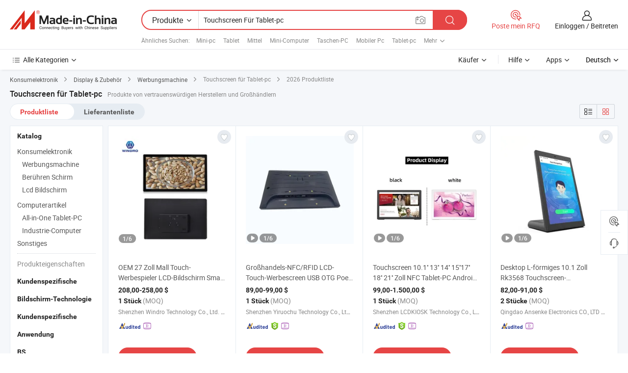

--- FILE ---
content_type: text/html;charset=UTF-8
request_url: https://de.made-in-china.com/tag_search_product/Touch-Screen-For-Tablet-Pc_ognsuyn_1.html
body_size: 52534
content:

<!DOCTYPE html>
<html
                lang="de" >
<head>
    <meta content="text/html; charset=utf-8" http-equiv="Content-Type" />
            <base href="//de.made-in-china.com" />
        <title>China Touchscreen f&uuml;r Tablet-pc, Touchscreen f&uuml;r Tablet-pc China Produkte Liste de.Made-in-China.com</title>
    <meta content="Touchscreen f&uuml;r Tablet-pc, China Touchscreen f&uuml;r Tablet-pc, Touchscreen f&uuml;r Tablet-pc Hersteller, Lieferanten, Gro&szlig;h&auml;ndler" name="keywords">
        <meta content="China Touchscreen f&uuml;r Tablet-pc, Touchscreen f&uuml;r Tablet-pc Suche China produkte und China Touchscreen f&uuml;r Tablet-pc hersteller und lieferanten liste de.Made-in-China.com" name="description">
<link rel="dns-prefetch" href="//www.micstatic.com">
<link rel="preconnect" href="//www.micstatic.com">
<link rel="dns-prefetch" href="//image.made-in-china.com">
<link rel="preconnect" href="//image.made-in-china.com">
<link rel="dns-prefetch" href="//pic.made-in-china.com">
<link rel="preconnect" href="//pic.made-in-china.com">
                    <link rel="preload" as="image" href="https://image.made-in-china.com/391f0j00HZPbGmFslRzn/OEM-27-Zoll-Mall-Touch-Werbespieler-LCD-Bildschirm-Smart-Display-WiFi-Ethernet-Digitale-Beschilderung-Alles-in-Einem-Android-12-Tablet-PC.jpg" >
                <link rel="alternate" hreflang="de" href="https://de.made-in-china.com/tag_search_product/Touch-Screen-For-Tablet-Pc_ognsuyn_1.html" />
            <link rel="alternate" hreflang="hi" href="https://hi.made-in-china.com/tag_search_product/Touch-Screen-For-Tablet-Pc_ognsuyn_1.html" />
            <link rel="alternate" hreflang="ru" href="https://ru.made-in-china.com/tag_search_product/Touch-Screen-For-Tablet-Pc_ognsuyn_1.html" />
            <link rel="alternate" hreflang="pt" href="https://pt.made-in-china.com/tag_search_product/Touch-Screen-For-Tablet-Pc_ognsuyn_1.html" />
            <link rel="alternate" hreflang="ko" href="https://kr.made-in-china.com/tag_search_product/Touch-Screen-For-Tablet-Pc_ognsuyn_1.html" />
            <link rel="alternate" hreflang="en" href="https://www.made-in-china.com/products-search/hot-china-products/Touch_Screen_For_Tablet_Pc.html" />
            <link rel="alternate" hreflang="it" href="https://it.made-in-china.com/tag_search_product/Touch-Screen-For-Tablet-Pc_ognsuyn_1.html" />
            <link rel="alternate" hreflang="fr" href="https://fr.made-in-china.com/tag_search_product/Touch-Screen-For-Tablet-Pc_ognsuyn_1.html" />
            <link rel="alternate" hreflang="es" href="https://es.made-in-china.com/tag_search_product/Touch-Screen-For-Tablet-Pc_ognsuyn_1.html" />
            <link rel="alternate" hreflang="x-default" href="https://www.made-in-china.com/products-search/hot-china-products/Touch_Screen_For_Tablet_Pc.html" />
            <link rel="alternate" hreflang="ar" href="https://sa.made-in-china.com/tag_search_product/Touch-Screen-For-Tablet-Pc_ognsuyn_1.html" />
            <link rel="alternate" hreflang="vi" href="https://vi.made-in-china.com/tag_search_product/Touch-Screen-For-Tablet-Pc_ognsuyn_1.html" />
            <link rel="alternate" hreflang="th" href="https://th.made-in-china.com/tag_search_product/Touch-Screen-For-Tablet-Pc_ognsuyn_1.html" />
            <link rel="alternate" hreflang="ja" href="https://jp.made-in-china.com/tag_search_product/Touch-Screen-For-Tablet-Pc_ognsuyn_1.html" />
            <link rel="alternate" hreflang="id" href="https://id.made-in-china.com/tag_search_product/Touch-Screen-For-Tablet-Pc_ognsuyn_1.html" />
            <link rel="alternate" hreflang="nl" href="https://nl.made-in-china.com/tag_search_product/Touch-Screen-For-Tablet-Pc_ognsuyn_1.html" />
            <link rel="alternate" hreflang="tr" href="https://tr.made-in-china.com/tag_search_product/Touch-Screen-For-Tablet-Pc_ognsuyn_1.html" />
    <link type="text/css" rel="stylesheet" href="https://www.micstatic.com/landing/www/qp/css/search-list-qp_f88bd609.css" /> <link type="text/css" rel="stylesheet" href="https://www.micstatic.com/landing/www/qp/css/refine-navigation_49434e71.css" /> <link type="text/css" rel="stylesheet" href="https://www.micstatic.com/landing/www/qp/css/qp_mlan_d9434333.css" /> 
    <link type="text/css" rel="stylesheet" href="https://www.micstatic.com/landing/www/qp/css/modules/swiper@7.0.5-bundle.min_f7b0d48b.css" /> <link rel="canonical" href="https://de.made-in-china.com/tag_search_product/Touch-Screen-For-Tablet-Pc_ognsuyn_1.html"/>
	      <link rel="next" href="https://de.made-in-china.com/tag_search_product/Touch-Screen-For-Tablet-Pc_ognsuyn_2.html"/>
                      <link rel="alternate" media="only screen and (max-width:640)" href="https://m.made-in-china.com/hot-china-products/Touchscreen_f_r_Tablet_pc.html">
    <style>
        body{
            min-width: 1024px;
        }
    </style>
<!-- Polyfill Code Begin --><script chaset="utf-8" type="text/javascript" src="https://www.micstatic.com/polyfill/polyfill-simplify_eb12d58d.js"></script><!-- Polyfill Code End --></head>
<body class="layout-auto gallary " probe-clarity="false" >
<input type="hidden" name="needFetchLanguageByAjax" value="false" class="J-needFetchLanguageByAjax">
    <div id="header" ></div>
<script>
    function headerMlanInit() {
        const funcName = 'headerMlan';
        const app = new window[funcName]({target: document.getElementById('header'), props: {props: {"pageType":2,"logoTitle":"Hersteller und Lieferanten","logoUrl":null,"base":{"buyerInfo":{"service":"Service","newUserGuide":"Leitfaden für Neue Benutzer","auditReport":"Audited Suppliers' Reports","meetSuppliers":"Meet Suppliers","onlineTrading":"Secured Trading Service","buyerCenter":"Käufer-Center","contactUs":"Kontakt","search":"Suche","prodDirectory":"Produktverzeichnis","supplierDiscover":"Supplier Discover","sourcingRequest":"Beschaffungsanfrage Posten","quickLinks":"Quick Links","myFavorites":"Meine Favoriten","visitHistory":"Browser-Chronik","buyer":"Käufer","blog":"Geschäfts-einblicke"},"supplierInfo":{"supplier":"Lieferant","joinAdvance":"加入高级会员","tradeServerMarket":"外贸服务市场","memberHome":"外贸e家","cloudExpo":"Smart Expo云展会","onlineTrade":"交易服务","internationalLogis":"国际物流","northAmericaBrandSailing":"北美全渠道出海","micDomesticTradeStation":"中国制造网内贸站"},"helpInfo":{"whyMic":"Why Made-in-China.com","auditSupplierWay":"Wie prüfen wir Lieferanten","securePaymentWay":"Wie sichern wir die Zahlung","submitComplaint":"Eine Beschwerde einreichen","contactUs":"Kontakt","faq":"FAQ","help":"Hilfe"},"appsInfo":{"downloadApp":"Lade App herunter!","forBuyer":"Für Käufer","forSupplier":"Für Lieferant","exploreApp":"Entdecken Sie exklusive App-Rabatte","apps":"Apps"},"languages":[{"lanCode":0,"simpleName":"en","name":"English","value":"//www.made-in-china.com/products-search/hot-china-products/Touch_Screen_For_Tablet_Pc.html","htmlLang":"en"},{"lanCode":5,"simpleName":"es","name":"Español","value":"//es.made-in-china.com/tag_search_product/Touch-Screen-For-Tablet-Pc_ognsuyn_1.html","htmlLang":"es"},{"lanCode":4,"simpleName":"pt","name":"Português","value":"//pt.made-in-china.com/tag_search_product/Touch-Screen-For-Tablet-Pc_ognsuyn_1.html","htmlLang":"pt"},{"lanCode":2,"simpleName":"fr","name":"Français","value":"//fr.made-in-china.com/tag_search_product/Touch-Screen-For-Tablet-Pc_ognsuyn_1.html","htmlLang":"fr"},{"lanCode":3,"simpleName":"ru","name":"Русский язык","value":"//ru.made-in-china.com/tag_search_product/Touch-Screen-For-Tablet-Pc_ognsuyn_1.html","htmlLang":"ru"},{"lanCode":8,"simpleName":"it","name":"Italiano","value":"//it.made-in-china.com/tag_search_product/Touch-Screen-For-Tablet-Pc_ognsuyn_1.html","htmlLang":"it"},{"lanCode":6,"simpleName":"de","name":"Deutsch","value":"//de.made-in-china.com/","htmlLang":"de"},{"lanCode":7,"simpleName":"nl","name":"Nederlands","value":"//nl.made-in-china.com/tag_search_product/Touch-Screen-For-Tablet-Pc_ognsuyn_1.html","htmlLang":"nl"},{"lanCode":9,"simpleName":"sa","name":"العربية","value":"//sa.made-in-china.com/tag_search_product/Touch-Screen-For-Tablet-Pc_ognsuyn_1.html","htmlLang":"ar"},{"lanCode":11,"simpleName":"kr","name":"한국어","value":"//kr.made-in-china.com/tag_search_product/Touch-Screen-For-Tablet-Pc_ognsuyn_1.html","htmlLang":"ko"},{"lanCode":10,"simpleName":"jp","name":"日本語","value":"//jp.made-in-china.com/tag_search_product/Touch-Screen-For-Tablet-Pc_ognsuyn_1.html","htmlLang":"ja"},{"lanCode":12,"simpleName":"hi","name":"हिन्दी","value":"//hi.made-in-china.com/tag_search_product/Touch-Screen-For-Tablet-Pc_ognsuyn_1.html","htmlLang":"hi"},{"lanCode":13,"simpleName":"th","name":"ภาษาไทย","value":"//th.made-in-china.com/tag_search_product/Touch-Screen-For-Tablet-Pc_ognsuyn_1.html","htmlLang":"th"},{"lanCode":14,"simpleName":"tr","name":"Türkçe","value":"//tr.made-in-china.com/tag_search_product/Touch-Screen-For-Tablet-Pc_ognsuyn_1.html","htmlLang":"tr"},{"lanCode":15,"simpleName":"vi","name":"Tiếng Việt","value":"//vi.made-in-china.com/tag_search_product/Touch-Screen-For-Tablet-Pc_ognsuyn_1.html","htmlLang":"vi"},{"lanCode":16,"simpleName":"id","name":"Bahasa Indonesia","value":"//id.made-in-china.com/tag_search_product/Touch-Screen-For-Tablet-Pc_ognsuyn_1.html","htmlLang":"id"}],"showMlan":true,"showRules":false,"rules":"Rules","language":"de","menu":"Speisekarte","subTitle":null,"subTitleLink":null,"stickyInfo":null},"categoryRegion":{"categories":"Alle Kategorien","categoryList":[{"name":"Landwirtschaft & Essen","value":"https://de.made-in-china.com/category1_Agriculture-Food/Agriculture-Food_usssssssss.html","catCode":"1000000000"},{"name":"Kleidung & Accessories","value":"https://de.made-in-china.com/category1_Apparel-Accessories/Apparel-Accessories_uussssssss.html","catCode":"1100000000"},{"name":"Kunsthandwerk","value":"https://de.made-in-china.com/category1_Arts-Crafts/Arts-Crafts_uyssssssss.html","catCode":"1200000000"},{"name":"Auto, Motor und Zusatz","value":"https://de.made-in-china.com/category1_Auto-Motorcycle-Parts-Accessories/Auto-Motorcycle-Parts-Accessories_yossssssss.html","catCode":"2900000000"},{"name":"Koffer, Handtaschen und Geschenkkisten","value":"https://de.made-in-china.com/category1_Bags-Cases-Boxes/Bags-Cases-Boxes_yhssssssss.html","catCode":"2600000000"},{"name":"Chemische Produkte","value":"https://de.made-in-china.com/category1_Chemicals/Chemicals_uissssssss.html","catCode":"1300000000"},{"name":"Computerartikel","value":"https://de.made-in-china.com/category1_Computer-Products/Computer-Products_iissssssss.html","catCode":"3300000000"},{"name":"Bau- und Dekomaterial","value":"https://de.made-in-china.com/category1_Construction-Decoration/Construction-Decoration_ugssssssss.html","catCode":"1500000000"},{"name":"Konsumelektronik","value":"https://de.made-in-china.com/category1_Consumer-Electronics/Consumer-Electronics_unssssssss.html","catCode":"1400000000"},{"name":"Elektronik","value":"https://de.made-in-china.com/category1_Electrical-Electronics/Electrical-Electronics_uhssssssss.html","catCode":"1600000000"},{"name":"Möbel","value":"https://de.made-in-china.com/category1_Furniture/Furniture_yessssssss.html","catCode":"2700000000"},{"name":"Gesundheit und Medizin","value":"https://de.made-in-china.com/category1_Health-Medicine/Health-Medicine_uessssssss.html","catCode":"1700000000"},{"name":"Industrielle Anlagen und Zusatzteile","value":"https://de.made-in-china.com/category1_Industrial-Equipment-Components/Industrial-Equipment-Components_inssssssss.html","catCode":"3400000000"},{"name":"Messinstrumente","value":"https://de.made-in-china.com/category1_Instruments-Meters/Instruments-Meters_igssssssss.html","catCode":"3500000000"},{"name":"Alltagsgegenstände","value":"https://de.made-in-china.com/category1_Light-Industry-Daily-Use/Light-Industry-Daily-Use_urssssssss.html","catCode":"1800000000"},{"name":"Beleuchtung","value":"https://de.made-in-china.com/category1_Lights-Lighting/Lights-Lighting_isssssssss.html","catCode":"3000000000"},{"name":"Produktionsmaschinen","value":"https://de.made-in-china.com/category1_Manufacturing-Processing-Machinery/Manufacturing-Processing-Machinery_uossssssss.html","catCode":"1900000000"},{"name":"Mineralien und Energie","value":"https://de.made-in-china.com/category1_Metallurgy-Mineral-Energy/Metallurgy-Mineral-Energy_ysssssssss.html","catCode":"2000000000"},{"name":"Büromaterial","value":"https://de.made-in-china.com/category1_Office-Supplies/Office-Supplies_yrssssssss.html","catCode":"2800000000"},{"name":"Verpackung und Druck","value":"https://de.made-in-china.com/category1_Packaging-Printing/Packaging-Printing_ihssssssss.html","catCode":"3600000000"},{"name":"Sicherheit und Schutz","value":"https://de.made-in-china.com/category1_Security-Protection/Security-Protection_ygssssssss.html","catCode":"2500000000"},{"name":"Service","value":"https://de.made-in-china.com/category1_Service/Service_ynssssssss.html","catCode":"2400000000"},{"name":"Sport und Erholung","value":"https://de.made-in-china.com/category1_Sporting-Goods-Recreation/Sporting-Goods-Recreation_iussssssss.html","catCode":"3100000000"},{"name":"Textilien","value":"https://de.made-in-china.com/category1_Textile/Textile_yussssssss.html","catCode":"2100000000"},{"name":"Werkzeug","value":"https://de.made-in-china.com/category1_Tools-Hardware/Tools-Hardware_iyssssssss.html","catCode":"3200000000"},{"name":"Spielzeug","value":"https://de.made-in-china.com/category1_Toys/Toys_yyssssssss.html","catCode":"2200000000"},{"name":"Transport","value":"https://de.made-in-china.com/category1_Transportation/Transportation_yissssssss.html","catCode":"2300000000"}],"more":"Mehr"},"searchRegion":{"show":true,"lookingFor":"Sagen Sie uns, was Sie suchen...","homeUrl":"//de.made-in-china.com","products":"Produkte","suppliers":"Lieferanten","auditedFactory":null,"uploadImage":"Bild hochladen","max20MbPerImage":"Maximal 20 MB pro Bild","yourRecentKeywords":"Ihre letzten Schlüsselwörter","clearHistory":"Verlauf Löschen","popularSearches":"Ähnliches Suchen","relatedSearches":"Mehr","more":null,"maxSizeErrorMsg":"Upload fehlgeschlagen. Die maximale Bildgröße beträgt 20 MB.","noNetworkErrorMsg":"Keine Netzwerk Verbindung. Bitte überprüfen Sie Ihre Netzwerkeinstellungen und versuchen Sie es noch einmal.","uploadFailedErrorMsg":"Hochladen fehlgeschlagen.Falsches Bildformat. Unterstützte Formate: JPG, PNG, BMP.","relatedList":[{"word":"Mini-pc","adsData":"Mini-pc","link":"https://de.made-in-china.com/tag_search_product/Mini-PC_hnsyn_1.html","title":"Mini PC"},{"word":"Tablet","adsData":"Tablet","link":"https://de.made-in-china.com/tag_search_product/Tablet_nhsnun_1.html","title":"Tablet"},{"word":"Mittel","adsData":"Mittel","link":"https://de.made-in-china.com/tag_search_product/Mid_rsynyin_1.html","title":"Mid"},{"word":"Mini-Computer","adsData":"Mini-Computer","link":"https://de.made-in-china.com/tag_search_product/Mini-Computer_ruyeun_1.html","title":"Mini Computer"},{"word":"Taschen-PC","adsData":"Taschen-PC","link":"https://de.made-in-china.com/tag_search_product/Pocket-PC_usnsen_1.html","title":"Pocket PC"},{"word":"Mobiler Pc","adsData":"Mobiler Pc","link":"https://de.made-in-china.com/tag_search_product/Mobile-Pc_hiyugn_1.html","title":"Mobile Pc"},{"word":"Tablet-pc","adsData":"Tablet-pc","link":"https://de.made-in-china.com/tag_search_product/Tablet-PC_rgsyin_1.html","title":"Tablet PC"},{"word":"Laptop-Computer","adsData":"Laptop-Computer","link":"https://de.made-in-china.com/tag_search_product/Laptop-Computer_gigeon_1.html","title":"Laptop Computer"},{"word":"Touchpad","adsData":"Touchpad","link":"https://de.made-in-china.com/tag_search_product/Touch-Pad_ygihsn_1.html","title":"Touch Pad"}],"relatedTitle":null,"relatedTitleLink":null,"formParams":null,"mlanFormParams":{"keyword":"Touchscreen Für Tablet-pc","inputkeyword":"Touchscreen Für Tablet-pc","type":null,"currentTab":null,"currentPage":null,"currentCat":null,"currentRegion":null,"currentProp":null,"submitPageUrl":null,"parentCat":null,"otherSearch":null,"currentAllCatalogCodes":null,"sgsMembership":null,"memberLevel":null,"topOrder":null,"size":null,"more":"mehr","less":"less","staticUrl50":null,"staticUrl10":null,"staticUrl30":null,"condition":"0","conditionParamsList":[{"condition":"0","conditionName":null,"action":"/productSearch?keyword=#word#","searchUrl":null,"inputPlaceholder":null},{"condition":"1","conditionName":null,"action":"/companySearch?keyword=#word#","searchUrl":null,"inputPlaceholder":null}]},"enterKeywordTips":"Bitte geben Sie mindestens ein Stichwort für Ihre Suche ein.","openMultiSearch":false},"frequentRegion":{"rfq":{"rfq":"Poste mein RFQ","searchRfq":"Search RFQs","acquireRfqHover":"Sagen Sie uns, was Sie brauchen und probieren Sie den einfachen Weg, um Angebote zu erhalten !","searchRfqHover":"Discover quality RFQs and connect with big-budget buyers"},"account":{"account":"Konto","signIn":"Einloggen","join":"Beitreten","newUser":"Neuer Benutzer","joinFree":"Kostenlos beitreten","or":"Oder","socialLogin":"Durch Klicken auf Anmelden, Kostenlos anmelden oder Fortfahren mit Facebook, Linkedin, Twitter, Google, %s stimme ich der %sUser Agreement%s und der %sPrivacy Policy%s zu","message":"Nachrichten","quotes":"Zitate","orders":"Aufträge","favorites":"Favoriten","visitHistory":"Browser-Chronik","postSourcingRequest":"Beschaffungsanfrage Posten","hi":"Hallo","signOut":"Austragen","manageProduct":"Produkte Verwalten","editShowroom":"Showroom bearbeiten","username":"","userType":null,"foreignIP":true,"currentYear":2026,"userAgreement":"Nutzungsvertrag","privacyPolicy":"Datenschutzerklärung"},"message":{"message":"Nachrichten","signIn":"Einloggen","join":"Beitreten","newUser":"Neuer Benutzer","joinFree":"Kostenlos beitreten","viewNewMsg":"Sign in to view the new messages","inquiry":"Anfragen","rfq":"RFQs","awaitingPayment":"Awaiting payments","chat":"Plaudern","awaitingQuotation":"Warten auf Angebote"},"cart":{"cart":"Anfragekorb"}},"busiRegion":null,"previewRegion":null}}});
		const hoc=o=>(o.__proto__.$get=function(o){return this.$$.ctx[this.$$.props[o]]},o.__proto__.$getKeys=function(){return Object.keys(this.$$.props)},o.__proto__.$getProps=function(){return this.$get("props")},o.__proto__.$setProps=function(o){var t=this.$getKeys(),s={},p=this;t.forEach(function(o){s[o]=p.$get(o)}),s.props=Object.assign({},s.props,o),this.$set(s)},o.__proto__.$help=function(){console.log("\n            $set(props): void             | 设置props的值\n            $get(key: string): any        | 获取props指定key的值\n            $getKeys(): string[]          | 获取props所有key\n            $getProps(): any              | 获取props里key为props的值（适用nail）\n            $setProps(params: any): void  | 设置props里key为props的值（适用nail）\n            $on(ev, callback): func       | 添加事件监听，返回移除事件监听的函数\n            $destroy(): void              | 销毁组件并触发onDestroy事件\n        ")},o);
        window[`${funcName}Api`] = hoc(app);
    };
</script><script type="text/javascript" crossorigin="anonymous" onload="headerMlanInit()" src="https://www.micstatic.com/nail/pc/header-mlan_6f301846.js"></script><div class="auto-size J-auto-size">
    <input type="hidden" id="sensor_pg_v" value="st:qp,m:Touchscreen f&uuml;r Tablet-pc,p:1,tp:103,stp:10301,plate:show_wd,tp:103,stp:10301,abt:null,abp:a"/>
        <input type="hidden" id="appendQueryParam" value=""/>
    <input type="hidden" id="completeProdParam" value="[&quot;mxvpjnEuTOrQ&quot;,&quot;pUTrOlAHvVcY&quot;,&quot;GxaYwQghIKkT&quot;,&quot;dtmrZEsYhvWp&quot;,&quot;ORtpjNscLmWX&quot;,&quot;gRprVhkAqWct&quot;,&quot;ZFkxOordkAhR&quot;,&quot;hxgULBXThuVZ&quot;,&quot;gsSQfnGPvAWy&quot;,&quot;uGVUacoXsRkf&quot;,&quot;jrbUnYqMsmWT&quot;,&quot;dEGUhwpDhHRv&quot;,&quot;PFsEvIjySpkV&quot;,&quot;VsanptPJVehD&quot;,&quot;hdGEgnflTucJ&quot;,&quot;LFamhGYxRPVz&quot;,&quot;TApUYxnvjGVX&quot;,&quot;FYiRjlboEHcp&quot;,&quot;wCvEAVzuAaWd&quot;,&quot;HauplmICqPWY&quot;,&quot;aOTEqrYybzVd&quot;,&quot;lYTRZhVWHkcf&quot;,&quot;gwnAfzGjYIkK&quot;,&quot;iOkmdXPYCrcR&quot;,&quot;YtaUSjWGhehB&quot;,&quot;WTjpRSGJTnVQ&quot;,&quot;mxpRNtOJgCWs&quot;,&quot;cEjpPZoYaJhf&quot;,&quot;ZnBpCVsoQuhw&quot;,&quot;mZBGhRljXcpi&quot;]"/>
    <input type="hidden" id="prodKeyword" value="Touch_Screen_For_Tablet_Pc"/>
    <input type="hidden" name="user_behavior_trace_id" id="user_behavior_trace_id" value="1jfm6eqm8e4fp"/>
        <div class="page cf">
                <div itemscope itemtype="https://schema.org/BreadcrumbList" class="crumb grid">
                                                <span itemprop="itemListElement" itemscope itemtype="https://schema.org/ListItem">
                        <a itemprop="item" href="https://de.made-in-china.com/category1_Consumer-Electronics/Consumer-Electronics_unssssssss.html">
                            <span itemprop="name">Konsumelektronik</span>
                        </a>
                        <meta itemprop="position" content="1"/>
                    </span>
                    <i class="ob-icon icon-right"></i>
                                                                                                <span itemprop="itemListElement" itemscope itemtype="https://schema.org/ListItem">
                        <a itemprop="item" href="https://de.made-in-china.com/category23_Consumer-Electronics/Display-Accessories_unusssssss_1.html">
                            <span itemprop="name">Display &amp; Zubehör</span>
                        </a>
                        <meta itemprop="position" content="2"/>
                    </span>
                    <i class="ob-icon icon-right"></i>
                                                                                                <span itemprop="itemListElement" itemscope itemtype="https://schema.org/ListItem">
                        <a itemprop="item" href="https://de.made-in-china.com/category23_Consumer-Electronics/AD-Player_unussessss_1.html">
                            <span itemprop="name">Werbungsmachine</span>
                        </a>
                        <meta itemprop="position" content="3"/>
                    </span>
                    <i class="ob-icon icon-right"></i>
                                    <span>Touchscreen für Tablet-pc</span>
                                        <i class="ob-icon icon-right"></i>
            <span>
                                     2026 Produktliste
                            </span>
        </div>
        <input id="J-strong-words" name="strong-words" type="hidden" value="{&quot;strongWordList&quot;:[&quot;Touch Screen For Tablet Pc&quot;]}" />
        <input id="ads_word" name="ads_word" type="hidden" value="Touchscreen f&uuml;r Tablet-pc" />
        <input type="hidden" id="qaSource" value="1">
        <input type="hidden" name="iqa-portrait" id="iqa-portrait" value="" />
        <input id="compareFromPage" name="compareFromPage" type="hidden" value="3" />
        <input id="contactUrlParam" type="hidden" value="${contactUrlParam}" />
        <input id="J-isLanding" type="hidden" value="true" />
        <div class="page-wrap search-list new-search-list cf">
                                                <div class="search-list-container main-wrap">
                <div class="main">
                    <div class="num-found">
    <h1 class="product_word">Touchscreen f&uuml;r Tablet-pc</h1>
                    Produkte von vertrauenswürdigen Herstellern und Großhändlern
        </div>
                    <div class="search-filter-bar">
                        <div class="list-tab">
                            <ul class="tab">
                                <li class="selected"><a>
                                                                            Produktliste
                                                                    </a></li>
                                <li>
                                                                            <a href="https://de.made-in-china.com/manufacturers/touch-screen-for-tablet-pc.html">
                                            Lieferantenliste
                                        </a>
                                                                    </li>
                                                                                            </ul>
                        </div>
                        <div class="view-type cf">
<input type="hidden" value="https://de.made-in-china.com/tag_search_product/Touch-Screen-For-Tablet-Pc_ognsuyn_1.html" id="firstPageUrl">
<div class="refine-sort">
    <div class="list-switch">
        <span class="text"> Sehen: </span>
        <span class="list-switch-types">
                <a href="javascript:;"ads-data="t:90,md:1,c:2" onclick="if(saveViewTypeCookie){saveViewTypeCookie(1)}" ontouchstart="if(saveViewTypeCookie){saveViewTypeCookie(1)}" rel="nofollow"
                   class="list-switch-btn list-switch-btn-left unselect ">
					<i class="ob-icon icon-list"></i>
					<div class="tip arrow-bottom tip-switch-list">
                         <div class="tip-con">
                             <p class="tip-para">Listenansicht</p>
                         </div>
                             <span class="arrow arrow-out">
                                 <span class="arrow arrow-in"></span>
                             </span>
                     </div>
                </a>
                <a href="javascript:;" onclick="" ontouchstart="" rel="nofollow"
                   class="list-switch-btn list-switch-btn-right selected ">
					<i class="ob-icon icon-gallery"></i>
					<div class="tip arrow-bottom tip-switch-gallery">
                         <div class="tip-con">
                             <p class="tip-para">Galerieansicht</p>
                         </div>
                             <span class="arrow arrow-out">
                                 <span class="arrow arrow-in"></span>
                             </span>
                     </div>
                </a>
				</span>
    </div>
</div> </div>
                    </div>
                                                            <div class="search-list">
                        <div class="prod-list J-prod-list gallary ">
 <!-- topRank -->
<!-- product -->
<div class="list-img" id="product-div1" data-show-type="interstAd" faw-module="Search_prod_list" cz-id="mxvpjnEuTOrQ">
     <div class="list-img-wrap">
         <div class="products-item">
             <!-- 图片 -->
			               <div class="prod-img prod-img-space img-total slide-prod J-slider-prod">
                 <div class="img-box swiper-container J-slider-prod-box">
					<div class="img-list swiper-wrapper prod-banner-list" ads-data="t:6,aid:,flx_deliv_tp:comb,ads_tp:,abt:,abp:a,srv_id:,si:1,md:3,pdid:mxvpjnEuTOrQ,ps:,a:1,mds:30,c:2,is_trade:0,is_sample:1,is_rushorder:0,pcid:rbmnjBDGCCkS,pa:,is_3d_prod:0" faw-exposure id="banner-slider">
																													 																																			<a rel="nofollow" class="img-wrap swiper-slide img-thumb-auto J-lazyimgs" referrerpolicy="unsafe-url" href="https://de.made-in-china.com/co_windro/product_OEM-27-Inch-Mall-Touch-Advertising-Player-LCD-Screen-Smart-Display-WiFi-Ethernet-Digital-Signage-All-in-One-Android-12-Tablet-PC_ysoesrsssy.html" target="_blank" ads-data="t:6,aid:,flx_deliv_tp:comb,ads_tp:,abt:,abp:a,srv_id:,ads_srv_tp:,isrec:,recu:,recv:,si:1,md:3,pdid:mxvpjnEuTOrQ,ps:,a:1,mds:30,c:2,pcid:rbmnjBDGCCkS,st:8,is_trade:0,is_sample:1,is_rushorder:0,pa:8,is_3d_prod:0">
										<div class="img-thumb-inner">
												<img class="J-firstLazyload" src="https://www.micstatic.com/common/img/space.png?_v=1769151027101" data-original="https://image.made-in-china.com/391f0j00HZPbGmFslRzn/OEM-27-Zoll-Mall-Touch-Werbespieler-LCD-Bildschirm-Smart-Display-WiFi-Ethernet-Digitale-Beschilderung-Alles-in-Einem-Android-12-Tablet-PC.webp" alt="OEM 27 Zoll Mall Touch-Werbespieler LCD-Bildschirm Smart Display WiFi Ethernet Digitale Beschilderung Alles in Einem Android 12 Tablet-PC">
										</div>
						 			</a>
																																												<a rel="nofollow" class="img-wrap swiper-slide img-thumb-auto J-lazyimgs" referrerpolicy="unsafe-url" href="https://de.made-in-china.com/co_windro/product_OEM-27-Inch-Mall-Touch-Advertising-Player-LCD-Screen-Smart-Display-WiFi-Ethernet-Digital-Signage-All-in-One-Android-12-Tablet-PC_ysoesrsssy.html" target="_blank" ads-data="t:6,aid:,flx_deliv_tp:comb,ads_tp:,abt:,abp:a,srv_id:,ads_srv_tp:,isrec:,recu:,recv:,si:1,md:3,pdid:mxvpjnEuTOrQ,ps:,a:1,mds:30,c:2,pcid:rbmnjBDGCCkS,st:8,is_trade:0,is_sample:1,is_rushorder:0,pa:8,is_3d_prod:0">
										<div class="img-thumb-inner">
												<img src="https://www.micstatic.com/common/img/space.png?_v=1769151027101" data-original="https://image.made-in-china.com/391f0j00VSDbGYFEaUzN/OEM-27-Zoll-Mall-Touch-Werbespieler-LCD-Bildschirm-Smart-Display-WiFi-Ethernet-Digitale-Beschilderung-Alles-in-Einem-Android-12-Tablet-PC.webp" alt="OEM 27 Zoll Mall Touch-Werbespieler LCD-Bildschirm Smart Display WiFi Ethernet Digitale Beschilderung Alles in Einem Android 12 Tablet-PC">
										</div>
						 			</a>
																																												<a rel="nofollow" class="img-wrap swiper-slide img-thumb-auto J-lazyimgs" referrerpolicy="unsafe-url" href="https://de.made-in-china.com/co_windro/product_OEM-27-Inch-Mall-Touch-Advertising-Player-LCD-Screen-Smart-Display-WiFi-Ethernet-Digital-Signage-All-in-One-Android-12-Tablet-PC_ysoesrsssy.html" target="_blank" ads-data="t:6,aid:,flx_deliv_tp:comb,ads_tp:,abt:,abp:a,srv_id:,ads_srv_tp:,isrec:,recu:,recv:,si:1,md:3,pdid:mxvpjnEuTOrQ,ps:,a:1,mds:30,c:2,pcid:rbmnjBDGCCkS,st:8,is_trade:0,is_sample:1,is_rushorder:0,pa:8,is_3d_prod:0">
										<div class="img-thumb-inner">
												<img src="https://www.micstatic.com/common/img/space.png?_v=1769151027101" data-original="https://image.made-in-china.com/391f0j00iSIcGDNFEUgn/OEM-27-Zoll-Mall-Touch-Werbespieler-LCD-Bildschirm-Smart-Display-WiFi-Ethernet-Digitale-Beschilderung-Alles-in-Einem-Android-12-Tablet-PC.webp" alt="OEM 27 Zoll Mall Touch-Werbespieler LCD-Bildschirm Smart Display WiFi Ethernet Digitale Beschilderung Alles in Einem Android 12 Tablet-PC">
										</div>
						 			</a>
																																												<a rel="nofollow" class="img-wrap swiper-slide img-thumb-auto J-lazyimgs" referrerpolicy="unsafe-url" href="https://de.made-in-china.com/co_windro/product_OEM-27-Inch-Mall-Touch-Advertising-Player-LCD-Screen-Smart-Display-WiFi-Ethernet-Digital-Signage-All-in-One-Android-12-Tablet-PC_ysoesrsssy.html" target="_blank" ads-data="t:6,aid:,flx_deliv_tp:comb,ads_tp:,abt:,abp:a,srv_id:,ads_srv_tp:,isrec:,recu:,recv:,si:1,md:3,pdid:mxvpjnEuTOrQ,ps:,a:1,mds:30,c:2,pcid:rbmnjBDGCCkS,st:8,is_trade:0,is_sample:1,is_rushorder:0,pa:8,is_3d_prod:0">
										<div class="img-thumb-inner">
												<img src="https://www.micstatic.com/common/img/space.png?_v=1769151027101" data-original="https://image.made-in-china.com/391f0j00WZDqYbnRbUry/OEM-27-Zoll-Mall-Touch-Werbespieler-LCD-Bildschirm-Smart-Display-WiFi-Ethernet-Digitale-Beschilderung-Alles-in-Einem-Android-12-Tablet-PC.webp" alt="OEM 27 Zoll Mall Touch-Werbespieler LCD-Bildschirm Smart Display WiFi Ethernet Digitale Beschilderung Alles in Einem Android 12 Tablet-PC">
										</div>
						 			</a>
																																												<a rel="nofollow" class="img-wrap swiper-slide img-thumb-auto J-lazyimgs" referrerpolicy="unsafe-url" href="https://de.made-in-china.com/co_windro/product_OEM-27-Inch-Mall-Touch-Advertising-Player-LCD-Screen-Smart-Display-WiFi-Ethernet-Digital-Signage-All-in-One-Android-12-Tablet-PC_ysoesrsssy.html" target="_blank" ads-data="t:6,aid:,flx_deliv_tp:comb,ads_tp:,abt:,abp:a,srv_id:,ads_srv_tp:,isrec:,recu:,recv:,si:1,md:3,pdid:mxvpjnEuTOrQ,ps:,a:1,mds:30,c:2,pcid:rbmnjBDGCCkS,st:8,is_trade:0,is_sample:1,is_rushorder:0,pa:8,is_3d_prod:0">
										<div class="img-thumb-inner">
												<img src="https://www.micstatic.com/common/img/space.png?_v=1769151027101" data-original="https://image.made-in-china.com/391f0j00ijIqGKFlEYzN/OEM-27-Zoll-Mall-Touch-Werbespieler-LCD-Bildschirm-Smart-Display-WiFi-Ethernet-Digitale-Beschilderung-Alles-in-Einem-Android-12-Tablet-PC.webp" alt="OEM 27 Zoll Mall Touch-Werbespieler LCD-Bildschirm Smart Display WiFi Ethernet Digitale Beschilderung Alles in Einem Android 12 Tablet-PC">
										</div>
						 			</a>
																																												<a rel="nofollow" class="img-wrap swiper-slide img-thumb-auto J-lazyimgs" referrerpolicy="unsafe-url" href="https://de.made-in-china.com/co_windro/product_OEM-27-Inch-Mall-Touch-Advertising-Player-LCD-Screen-Smart-Display-WiFi-Ethernet-Digital-Signage-All-in-One-Android-12-Tablet-PC_ysoesrsssy.html" target="_blank" ads-data="t:6,aid:,flx_deliv_tp:comb,ads_tp:,abt:,abp:a,srv_id:,ads_srv_tp:,isrec:,recu:,recv:,si:1,md:3,pdid:mxvpjnEuTOrQ,ps:,a:1,mds:30,c:2,pcid:rbmnjBDGCCkS,st:8,is_trade:0,is_sample:1,is_rushorder:0,pa:8,is_3d_prod:0">
										<div class="img-thumb-inner">
												<img src="https://www.micstatic.com/common/img/space.png?_v=1769151027101" data-original="https://image.made-in-china.com/391f0j00lsDbUJyKkfpO/OEM-27-Zoll-Mall-Touch-Werbespieler-LCD-Bildschirm-Smart-Display-WiFi-Ethernet-Digitale-Beschilderung-Alles-in-Einem-Android-12-Tablet-PC.webp" alt="OEM 27 Zoll Mall Touch-Werbespieler LCD-Bildschirm Smart Display WiFi Ethernet Digitale Beschilderung Alles in Einem Android 12 Tablet-PC">
										</div>
						 			</a>
																																													</div>
					 					 					 					 						 <a referrerpolicy="unsafe-url" href="https://de.made-in-china.com/co_windro/product_OEM-27-Inch-Mall-Touch-Advertising-Player-LCD-Screen-Smart-Display-WiFi-Ethernet-Digital-Signage-All-in-One-Android-12-Tablet-PC_ysoesrsssy.html" target="_blank" rel="nofollow" class="has-page swiper-page-wrap">
							 <span class="page-current">1</span>/
							 <span class="page-total">6</span>
						 </a>
					 					 					 						 <a class="img-left J-slide-left" href="javascript:;"><i class="ob-icon icon-left"></i></a>
						 <a class="img-right J-slide-right" href="javascript:;"><i class="ob-icon icon-right"></i></a>
					 				 </div>
				 					 <div class="pagination J-pagination">
						 <span class="swiper-pagination-switch swiper-visible-switch swiper-active-switch"></span>
						 <span class="swiper-pagination-switch"></span>
						 <span class="swiper-pagination-switch"></span>
					 </div>
				 			 </div>
			 			 				 <a href="javascript:void(0);"
					class="prod-favorite-icon J-add2Fav" cz-type="prod"
					cz-id="mxvpjnEuTOrQ" ads-data="st:17,pdid:mxvpjnEuTOrQ,pcid:rbmnjBDGCCkS,is_trade:0,is_sample:1,is_rushorder:0,a:1">
					 <i class="ob-icon icon-heart-f"></i>
					 <i class="ob-icon icon-heart"></i>
					 <div class="tip arrow-top tip-faverite">
						 <div class="tip-con"><p class="tip-para">Favoriten</p></div>
						 <span class="arrow arrow-out"><span class="arrow arrow-in"></span></span>
					 </div>
				 </a>
			                 <!-- 内容 -->
			 <div id="onlineTradeAble3" style="display:none;">false 0</div>
             <div class="detail">
				 				 <input type="hidden" name="mainProdValue" value="0"/>
				 				 <div class="icon-list certified-logo">
				 					 </div>
				 				 <div class="product-name-wrap
 									">
					 <h2 class="product-name" data-prod-tag="">
						 <a title="OEM 27 Zoll Mall Touch-Werbespieler LCD-Bildschirm Smart Display WiFi Ethernet Digitale Beschilderung Alles in Einem Android 12 Tablet-PC" referrerpolicy="unsafe-url" href="https://de.made-in-china.com/co_windro/product_OEM-27-Inch-Mall-Touch-Advertising-Player-LCD-Screen-Smart-Display-WiFi-Ethernet-Digital-Signage-All-in-One-Android-12-Tablet-PC_ysoesrsssy.html" target="_blank" ads-data="t:6,aid:,flx_deliv_tp:comb,ads_tp:,abt:,abp:a,srv_id:,ads_srv_tp:,isrec:,recu:,recv:,si:1,md:3,pdid:mxvpjnEuTOrQ,ps:,a:1,mds:30,c:2,pcid:rbmnjBDGCCkS,st:2,is_trade:0,is_sample:1,is_rushorder:0,pa:2">
							 OEM 27 Zoll Mall Touch-Werbespieler LCD-Bildschirm Smart Display WiFi Ethernet Digitale Beschilderung Alles in Einem Android 12 Tablet-PC
						 </a>
					 </h2>
					 					 					 				 </div>
				 <div class="product-property">
					 						 <div class="ellipsis attr-item J-faketitle"><span
								 class="attribute"><strong class="price"><span>208,00</span>-<span>258,00</span> $</strong></span></div>
					 					 						 <div class="ellipsis attr-item J-faketitle"><span
								 class="attribute"><strong> 1 St&uuml;ck</strong> </span> <span class="moq-text">(MOQ)</span>
						 </div>
					 				 </div>
				 				 <div class="company-info">
					 <div class="company-name ellipsis">
						 <a referrerpolicy="unsafe-url" href="https://de.made-in-china.com/co_windro/"
							 							 												   class="compnay-name" target="_blank" ads-data="t:6,aid:,flx_deliv_tp:comb,ads_tp:,abt:,abp:a,srv_id:,ads_srv_tp:,isrec:,recu:,recv:,si:1,md:3,pdid:mxvpjnEuTOrQ,ps:,a:1,mds:30,c:2,pcid:rbmnjBDGCCkS,st:3,is_trade:0,is_sample:1,is_rushorder:0,pa:3"
						 >
							 <span title="Shenzhen Windro Technology Co., Ltd.">Shenzhen Windro Technology Co., Ltd.</span>
						 </a>
						 <i class="ob-icon icon-right"></i>
						 <div class="company-name-popup">
							 <div class="name-block">
								 									 <a referrerpolicy="unsafe-url" href="https://de.made-in-china.com/co_windro/"
									 										 															   target="_blank" class="compnay-name J-compnay-name" ads-data="t:6,aid:,flx_deliv_tp:comb,ads_tp:,abt:,abp:a,srv_id:,ads_srv_tp:,isrec:,recu:,recv:,si:1,md:3,pdid:mxvpjnEuTOrQ,ps:,a:1,mds:30,c:2,pcid:rbmnjBDGCCkS,st:3,is_trade:0,is_sample:1,is_rushorder:0,pa:3,is_3d_prod:0">
										 <span title="Shenzhen Windro Technology Co., Ltd.">Shenzhen Windro Technology Co., Ltd.</span>
									 </a>
								 							 </div>
							 <div class="auth-block">
								 <ul class="auth-block-list">
									 										 <li class="cs-level-info">
											 											 												 <img class="auth-icon" src='https://www.micstatic.com/common/img/icon/diamond_member_16.png?_v=1769151027101' srcset='https://www.micstatic.com/common/img/icon/diamond_member_32.png?_v=1769151027101 2x, https://www.micstatic.com/common/img/icon/diamond_member_16.png?_v=1769151027101 1x' alt="China Supplier - Diamond Member"> Diamond-Mitglied
											 										 </li>
										 											 <li class="as-info">
												 <img class="auth-icon ico-audited" data-title="Von einer unabhängigen externen Prüfstelle geprüft" src="https://www.micstatic.com/common/img/icon-new/as-short.png?_v=1769151027101" alt="Geprüfter Lieferant" />Geprüfter Lieferant
											 </li>
									 <li class="company-address-info">
										 <i class="ob-icon icon-coordinate"></i>
										 											 Guangdong, China
										 									 </li>
								 </ul>
							 </div>
							 <div class="block-divider"></div>
							 <div class="other-block">
								 <ul>
									 <li>
										 <h2 class="business-type-info">Hersteller/Werk</h2>
									 </li>
									 									 								 </ul>
							 </div>
						 </div>
					 </div>
					 <div class="auth-list">
						 							 								 <div class="auth">
									 <a rel="nofollow" target="_blank" referrerpolicy="unsafe-url" href="https://de.made-in-china.com/co_windro/company_info.html" ads-data="t:6,aid:,flx_deliv_tp:comb,ads_tp:,abt:,abp:a,srv_id:,ads_srv_tp:,isrec:,recu:,recv:,si:1,md:3,pdid:mxvpjnEuTOrQ,ps:,a:1,mds:30,c:2,pcid:rbmnjBDGCCkS,st:4,is_trade:0,is_sample:1,is_rushorder:0,pa:4">
											<span class="left_2 as-logo" data-title="Von einer unabhängigen externen Prüfstelle geprüft">
												<img class="auth-icon ico-audited" src="https://www.micstatic.com/common/img/icon-new/as_32.png" alt="Geprüfter Lieferant" />
											</span>
									 </a>
								 </div>
							 																																																																																																															 						 						 							 								 <div class="auth auth-video">
									 <a href="//de.made-in-china.com/video-channel/windro_mxvpjnEuTOrQ_OEM-27-Zoll-Mall-Touch-Werbespieler-LCD-Bildschirm-Smart-Display-WiFi-Ethernet-Digitale-Beschilderung-Alles-in-Einem-Android-12-Tablet-PC.html" target="_blank"
										ads-data="t:6,aid:,flx_deliv_tp:comb,ads_tp:,abt:,abp:a,srv_id:,ads_srv_tp:,isrec:,recu:,recv:,si:1,md:3,pdid:mxvpjnEuTOrQ,ps:,a:1,mds:30,c:2,pcid:rbmnjBDGCCkS,st:2,is_trade:0,is_sample:1,is_rushorder:0,pa:15,st:15"><img class="auth-icon"
																				  src='https://www.micstatic.com/common/img/logo/video_d4fb84a2.svg'
																				  alt="Größeres Video und Bild anzeigen"></a>
									 <div class="tip arrow-bottom tip-video">
										 <div class="tip-con">
											 <p class="tip-para">Größeres Video und Bild anzeigen</p>
										 </div>
										 <span class="arrow arrow-out">
												<span class="arrow arrow-in"></span>
											</span>
									 </div>
								 </div>
							 						 					 						 					 </div>
				 </div>
			 </div>
			 <div class="product-btn">
				 				 					 <input type="hidden" value="Jetzt Kontaktieren" />
					 					 <a fun-inquiry-product
						referrerpolicy="unsafe-url" href="//www.made-in-china.com/sendInquiry/prod_mxvpjnEuTOrQ_rbmnjBDGCCkS.html?from=search&type=cs&target=prod&word=Touchscreen+f%C3%BCr+Tablet-pc&seo=1&plant=de&smode=pc"
						ads-data="t:6,aid:,flx_deliv_tp:comb,ads_tp:,abt:,abp:a,srv_id:,ads_srv_tp:,isrec:,recu:,recv:,si:1,md:3,pdid:mxvpjnEuTOrQ,ps:,a:1,mds:30,c:2,pcid:rbmnjBDGCCkS,st:5,is_trade:0,is_sample:1,is_rushorder:0,pa:5" target="_blank" rel="nofollow" class="btn btn-main btn-small">
						 						 <span class="btn-main-text">Jetzt Kontaktieren</span>
					 </a>
				 				 <span class="inquiry-action">
			            <b class="tm3_chat_status" lan="de" ads-data="t:6,aid:,flx_deliv_tp:comb,ads_tp:,abt:,abp:a,srv_id:,ads_srv_tp:,isrec:,recu:,recv:,si:1,md:3,pdid:mxvpjnEuTOrQ,ps:,a:1,mds:30,c:2,pcid:rbmnjBDGCCkS,st:7,is_trade:0,is_sample:1,is_rushorder:0,pa:13" dataId="rbmnjBDGCCkS_mxvpjnEuTOrQ_1" inquiry="//www.made-in-china.com/sendInquiry/prod_mxvpjnEuTOrQ_rbmnjBDGCCkS.html?from=search&type=cs&target=prod&word=Touchscreen+f%C3%BCr+Tablet-pc&seo=1&plant=de&smode=pc" processor="chat" cid="rbmnjBDGCCkS" style="display:none"></b>
					 					 					 					 			</span>
			 </div>
			 <div class="hide-area">
				                      <div class="property-list">
    												<div class="prop-item">
                                 <label class="prop-lab">Anwendung: </label>
                                 <span class="prop-val">Innen-,Computer,Werbung,Im Freien,Großbildprojekt,Taxi</span>
                             </div>
                        							<div class="prop-item">
                                 <label class="prop-lab">Seitenverhältnis: </label>
                                 <span class="prop-val">16.09</span>
                             </div>
                        							<div class="prop-item">
                                 <label class="prop-lab">Merkmal: </label>
                                 <span class="prop-val">Touch-Display,LED-Display mit Hintergrundbeleuchtung,Mit Fernbedienung</span>
                             </div>
                        							<div class="prop-item">
                                 <label class="prop-lab">Optimale Auflösung: </label>
                                 <span class="prop-val">1920x1080</span>
                             </div>
                        							<div class="prop-item">
                                 <label class="prop-lab">Art: </label>
                                 <span class="prop-val">IPS</span>
                             </div>
                        							<div class="prop-item">
                                 <label class="prop-lab">Reaktionszeit: </label>
                                 <span class="prop-val">6 ms</span>
                             </div>
                                             </div>
				 			 </div>
         </div>
     </div>
</div>
<div class="list-img" id="product-div2" data-show-type="interstAd" faw-module="Search_prod_list" cz-id="pUTrOlAHvVcY">
     <div class="list-img-wrap">
         <div class="products-item">
             <!-- 图片 -->
			               <div class="prod-img prod-img-space img-total slide-prod J-slider-prod">
                 <div class="img-box swiper-container J-slider-prod-box">
					<div class="img-list swiper-wrapper prod-banner-list" ads-data="t:6,aid:,flx_deliv_tp:comb,ads_tp:,abt:,abp:a,srv_id:,si:1,md:3,pdid:pUTrOlAHvVcY,ps:,a:2,mds:30,c:2,is_trade:1,is_sample:1,is_rushorder:0,pcid:vFpAzKVUAuIC,pa:,is_3d_prod:0" faw-exposure id="banner-slider">
																													 																																			<a rel="nofollow" class="img-wrap swiper-slide img-thumb-auto J-lazyimgs" referrerpolicy="unsafe-url" href="https://de.made-in-china.com/co_longlcddisplay/product_Wholesale-NFC-RFID-LCD-Touch-Advertising-Screen-USB-OTG-Poe-Android-Tablet-PC-7-10-1-13-3-Inch-Wall-Mount-Android-PC_yyguuoyyng.html" target="_blank" ads-data="t:6,aid:,flx_deliv_tp:comb,ads_tp:,abt:,abp:a,srv_id:,ads_srv_tp:,isrec:,recu:,recv:,si:1,md:3,pdid:pUTrOlAHvVcY,ps:,a:2,mds:30,c:2,pcid:vFpAzKVUAuIC,st:8,is_trade:1,is_sample:1,is_rushorder:0,pa:8,is_3d_prod:0">
										<div class="img-thumb-inner">
												<img class="J-firstLazyload" src="https://www.micstatic.com/common/img/space.png?_v=1769151027101" data-original="https://image.made-in-china.com/391f0j00fSrBwuEkhtcZ/Gro-handels-NFC-RFID-LCD-Touch-Werbescreen-USB-OTG-Poe-Android-Tablet-PC-7-10-1-13-3-Zoll-Wandmontage-Android-PC.webp" alt="Gro&szlig;handels-NFC/RFID LCD-Touch-Werbescreen USB OTG Poe Android-Tablet-PC 7 10.1 13.3 Zoll Wandmontage Android-PC">
										</div>
						 			</a>
																																												<a rel="nofollow" class="img-wrap swiper-slide img-thumb-auto J-lazyimgs" referrerpolicy="unsafe-url" href="https://de.made-in-china.com/co_longlcddisplay/product_Wholesale-NFC-RFID-LCD-Touch-Advertising-Screen-USB-OTG-Poe-Android-Tablet-PC-7-10-1-13-3-Inch-Wall-Mount-Android-PC_yyguuoyyng.html" target="_blank" ads-data="t:6,aid:,flx_deliv_tp:comb,ads_tp:,abt:,abp:a,srv_id:,ads_srv_tp:,isrec:,recu:,recv:,si:1,md:3,pdid:pUTrOlAHvVcY,ps:,a:2,mds:30,c:2,pcid:vFpAzKVUAuIC,st:8,is_trade:1,is_sample:1,is_rushorder:0,pa:8,is_3d_prod:0">
										<div class="img-thumb-inner">
												<img src="https://www.micstatic.com/common/img/space.png?_v=1769151027101" data-original="https://image.made-in-china.com/391f0j00YsuMJVaRgTkS/Gro-handels-NFC-RFID-LCD-Touch-Werbescreen-USB-OTG-Poe-Android-Tablet-PC-7-10-1-13-3-Zoll-Wandmontage-Android-PC.webp" alt="Gro&szlig;handels-NFC/RFID LCD-Touch-Werbescreen USB OTG Poe Android-Tablet-PC 7 10.1 13.3 Zoll Wandmontage Android-PC">
										</div>
						 			</a>
																																												<a rel="nofollow" class="img-wrap swiper-slide img-thumb-auto J-lazyimgs" referrerpolicy="unsafe-url" href="https://de.made-in-china.com/co_longlcddisplay/product_Wholesale-NFC-RFID-LCD-Touch-Advertising-Screen-USB-OTG-Poe-Android-Tablet-PC-7-10-1-13-3-Inch-Wall-Mount-Android-PC_yyguuoyyng.html" target="_blank" ads-data="t:6,aid:,flx_deliv_tp:comb,ads_tp:,abt:,abp:a,srv_id:,ads_srv_tp:,isrec:,recu:,recv:,si:1,md:3,pdid:pUTrOlAHvVcY,ps:,a:2,mds:30,c:2,pcid:vFpAzKVUAuIC,st:8,is_trade:1,is_sample:1,is_rushorder:0,pa:8,is_3d_prod:0">
										<div class="img-thumb-inner">
												<img src="https://www.micstatic.com/common/img/space.png?_v=1769151027101" data-original="https://image.made-in-china.com/391f0j00fSuMJBEKEtqs/Gro-handels-NFC-RFID-LCD-Touch-Werbescreen-USB-OTG-Poe-Android-Tablet-PC-7-10-1-13-3-Zoll-Wandmontage-Android-PC.webp" alt="Gro&szlig;handels-NFC/RFID LCD-Touch-Werbescreen USB OTG Poe Android-Tablet-PC 7 10.1 13.3 Zoll Wandmontage Android-PC">
										</div>
						 			</a>
																																												<a rel="nofollow" class="img-wrap swiper-slide img-thumb-auto J-lazyimgs" referrerpolicy="unsafe-url" href="https://de.made-in-china.com/co_longlcddisplay/product_Wholesale-NFC-RFID-LCD-Touch-Advertising-Screen-USB-OTG-Poe-Android-Tablet-PC-7-10-1-13-3-Inch-Wall-Mount-Android-PC_yyguuoyyng.html" target="_blank" ads-data="t:6,aid:,flx_deliv_tp:comb,ads_tp:,abt:,abp:a,srv_id:,ads_srv_tp:,isrec:,recu:,recv:,si:1,md:3,pdid:pUTrOlAHvVcY,ps:,a:2,mds:30,c:2,pcid:vFpAzKVUAuIC,st:8,is_trade:1,is_sample:1,is_rushorder:0,pa:8,is_3d_prod:0">
										<div class="img-thumb-inner">
												<img src="https://www.micstatic.com/common/img/space.png?_v=1769151027101" data-original="https://image.made-in-china.com/391f0j00UKgvwOQAltcs/Gro-handels-NFC-RFID-LCD-Touch-Werbescreen-USB-OTG-Poe-Android-Tablet-PC-7-10-1-13-3-Zoll-Wandmontage-Android-PC.webp" alt="Gro&szlig;handels-NFC/RFID LCD-Touch-Werbescreen USB OTG Poe Android-Tablet-PC 7 10.1 13.3 Zoll Wandmontage Android-PC">
										</div>
						 			</a>
																																												<a rel="nofollow" class="img-wrap swiper-slide img-thumb-auto J-lazyimgs" referrerpolicy="unsafe-url" href="https://de.made-in-china.com/co_longlcddisplay/product_Wholesale-NFC-RFID-LCD-Touch-Advertising-Screen-USB-OTG-Poe-Android-Tablet-PC-7-10-1-13-3-Inch-Wall-Mount-Android-PC_yyguuoyyng.html" target="_blank" ads-data="t:6,aid:,flx_deliv_tp:comb,ads_tp:,abt:,abp:a,srv_id:,ads_srv_tp:,isrec:,recu:,recv:,si:1,md:3,pdid:pUTrOlAHvVcY,ps:,a:2,mds:30,c:2,pcid:vFpAzKVUAuIC,st:8,is_trade:1,is_sample:1,is_rushorder:0,pa:8,is_3d_prod:0">
										<div class="img-thumb-inner">
												<img src="https://www.micstatic.com/common/img/space.png?_v=1769151027101" data-original="https://image.made-in-china.com/391f0j00zZuMwTEChQoS/Gro-handels-NFC-RFID-LCD-Touch-Werbescreen-USB-OTG-Poe-Android-Tablet-PC-7-10-1-13-3-Zoll-Wandmontage-Android-PC.webp" alt="Gro&szlig;handels-NFC/RFID LCD-Touch-Werbescreen USB OTG Poe Android-Tablet-PC 7 10.1 13.3 Zoll Wandmontage Android-PC">
										</div>
						 			</a>
																																												<a rel="nofollow" class="img-wrap swiper-slide img-thumb-auto J-lazyimgs" referrerpolicy="unsafe-url" href="https://de.made-in-china.com/co_longlcddisplay/product_Wholesale-NFC-RFID-LCD-Touch-Advertising-Screen-USB-OTG-Poe-Android-Tablet-PC-7-10-1-13-3-Inch-Wall-Mount-Android-PC_yyguuoyyng.html" target="_blank" ads-data="t:6,aid:,flx_deliv_tp:comb,ads_tp:,abt:,abp:a,srv_id:,ads_srv_tp:,isrec:,recu:,recv:,si:1,md:3,pdid:pUTrOlAHvVcY,ps:,a:2,mds:30,c:2,pcid:vFpAzKVUAuIC,st:8,is_trade:1,is_sample:1,is_rushorder:0,pa:8,is_3d_prod:0">
										<div class="img-thumb-inner">
												<img src="https://www.micstatic.com/common/img/space.png?_v=1769151027101" data-original="https://image.made-in-china.com/391f0j00uZzMwpaPHEcj/Gro-handels-NFC-RFID-LCD-Touch-Werbescreen-USB-OTG-Poe-Android-Tablet-PC-7-10-1-13-3-Zoll-Wandmontage-Android-PC.webp" alt="Gro&szlig;handels-NFC/RFID LCD-Touch-Werbescreen USB OTG Poe Android-Tablet-PC 7 10.1 13.3 Zoll Wandmontage Android-PC">
										</div>
						 			</a>
																																													</div>
					 					 						 <a referrerpolicy="unsafe-url" href="https://de.made-in-china.com/co_longlcddisplay/product_Wholesale-NFC-RFID-LCD-Touch-Advertising-Screen-USB-OTG-Poe-Android-Tablet-PC-7-10-1-13-3-Inch-Wall-Mount-Android-PC_yyguuoyyng.html#slideVideo" target="_blank" rel="nofollow"
							class="has-icon has-video-icon"><img src="https://www.micstatic.com/landing/www/qp/img/video_456aa956.svg" alt="Video"/></a>
					 					 					 						 <a referrerpolicy="unsafe-url" href="https://de.made-in-china.com/co_longlcddisplay/product_Wholesale-NFC-RFID-LCD-Touch-Advertising-Screen-USB-OTG-Poe-Android-Tablet-PC-7-10-1-13-3-Inch-Wall-Mount-Android-PC_yyguuoyyng.html" target="_blank" rel="nofollow" class="has-page swiper-page-wrap">
							 <span class="page-current">1</span>/
							 <span class="page-total">6</span>
						 </a>
					 					 					 						 <a class="img-left J-slide-left" href="javascript:;"><i class="ob-icon icon-left"></i></a>
						 <a class="img-right J-slide-right" href="javascript:;"><i class="ob-icon icon-right"></i></a>
					 				 </div>
				 					 <div class="pagination J-pagination">
						 <span class="swiper-pagination-switch swiper-visible-switch swiper-active-switch"></span>
						 <span class="swiper-pagination-switch"></span>
						 <span class="swiper-pagination-switch"></span>
					 </div>
				 			 </div>
			 			 				 <a href="javascript:void(0);"
					class="prod-favorite-icon J-add2Fav" cz-type="prod"
					cz-id="pUTrOlAHvVcY" ads-data="st:17,pdid:pUTrOlAHvVcY,pcid:vFpAzKVUAuIC,is_trade:1,is_sample:1,is_rushorder:0,a:2">
					 <i class="ob-icon icon-heart-f"></i>
					 <i class="ob-icon icon-heart"></i>
					 <div class="tip arrow-top tip-faverite">
						 <div class="tip-con"><p class="tip-para">Favoriten</p></div>
						 <span class="arrow arrow-out"><span class="arrow arrow-in"></span></span>
					 </div>
				 </a>
			                 <!-- 内容 -->
			 <div id="onlineTradeAble3" style="display:none;">true 1</div>
             <div class="detail">
				 				 <input type="hidden" name="mainProdValue" value="0"/>
				 				 <div class="icon-list certified-logo">
				 					 </div>
				 				 <div class="product-name-wrap
 									">
					 <h2 class="product-name" data-prod-tag="">
						 <a title="Großhandels-NFC/RFID LCD-Touch-Werbescreen USB OTG Poe Android-Tablet-PC 7 10.1 13.3 Zoll Wandmontage Android-PC" referrerpolicy="unsafe-url" href="https://de.made-in-china.com/co_longlcddisplay/product_Wholesale-NFC-RFID-LCD-Touch-Advertising-Screen-USB-OTG-Poe-Android-Tablet-PC-7-10-1-13-3-Inch-Wall-Mount-Android-PC_yyguuoyyng.html" target="_blank" ads-data="t:6,aid:,flx_deliv_tp:comb,ads_tp:,abt:,abp:a,srv_id:,ads_srv_tp:,isrec:,recu:,recv:,si:1,md:3,pdid:pUTrOlAHvVcY,ps:,a:2,mds:30,c:2,pcid:vFpAzKVUAuIC,st:2,is_trade:1,is_sample:1,is_rushorder:0,pa:2">
							 Großhandels-NFC/RFID LCD-Touch-Werbescreen USB OTG Poe Android-Tablet-PC 7 10.1 13.3 Zoll Wandmontage Android-PC
						 </a>
					 </h2>
					 					 					 				 </div>
				 <div class="product-property">
					 						 <div class="ellipsis attr-item J-faketitle"><span
								 class="attribute"><strong class="price"><span>89,00</span>-<span>99,00</span> $</strong></span></div>
					 					 						 <div class="ellipsis attr-item J-faketitle"><span
								 class="attribute"><strong> 1 St&uuml;ck</strong> </span> <span class="moq-text">(MOQ)</span>
						 </div>
					 				 </div>
				 				 <div class="company-info">
					 <div class="company-name ellipsis">
						 <a referrerpolicy="unsafe-url" href="https://de.made-in-china.com/co_longlcddisplay/"
							 							 												   class="compnay-name" target="_blank" ads-data="t:6,aid:,flx_deliv_tp:comb,ads_tp:,abt:,abp:a,srv_id:,ads_srv_tp:,isrec:,recu:,recv:,si:1,md:3,pdid:pUTrOlAHvVcY,ps:,a:2,mds:30,c:2,pcid:vFpAzKVUAuIC,st:3,is_trade:1,is_sample:1,is_rushorder:0,pa:3"
						 >
							 <span title="Shenzhen Yiruochu Technology Co., Ltd.">Shenzhen Yiruochu Technology Co., Ltd.</span>
						 </a>
						 <i class="ob-icon icon-right"></i>
						 <div class="company-name-popup">
							 <div class="name-block">
								 									 <a referrerpolicy="unsafe-url" href="https://de.made-in-china.com/co_longlcddisplay/"
									 										 															   target="_blank" class="compnay-name J-compnay-name" ads-data="t:6,aid:,flx_deliv_tp:comb,ads_tp:,abt:,abp:a,srv_id:,ads_srv_tp:,isrec:,recu:,recv:,si:1,md:3,pdid:pUTrOlAHvVcY,ps:,a:2,mds:30,c:2,pcid:vFpAzKVUAuIC,st:3,is_trade:1,is_sample:1,is_rushorder:0,pa:3,is_3d_prod:0">
										 <span title="Shenzhen Yiruochu Technology Co., Ltd.">Shenzhen Yiruochu Technology Co., Ltd.</span>
									 </a>
								 							 </div>
							 <div class="auth-block">
								 <ul class="auth-block-list">
									 										 <li class="cs-level-info">
											 											 												 <img class="auth-icon" src='https://www.micstatic.com/common/img/icon/diamond_member_16.png?_v=1769151027101' srcset='https://www.micstatic.com/common/img/icon/diamond_member_32.png?_v=1769151027101 2x, https://www.micstatic.com/common/img/icon/diamond_member_16.png?_v=1769151027101 1x' alt="China Supplier - Diamond Member"> Diamond-Mitglied
											 										 </li>
										 											 <li class="as-info">
												 <img class="auth-icon ico-audited" data-title="Von einer unabhängigen externen Prüfstelle geprüft" src="https://www.micstatic.com/common/img/icon-new/as-short.png?_v=1769151027101" alt="Geprüfter Lieferant" />Geprüfter Lieferant
											 </li>
										 											 <li class="as-info">
												 <img class="auth-icon"
													  src='https://www.micstatic.com/common/img/logo/icon_deal_16.png?_v=1769151027101'
													  srcset='https://www.micstatic.com/common/img/logo/icon_deal_32.png?_v=1769151027101 2x, https://www.micstatic.com/common/img/logo/icon_deal_16.png?_v=1769151027101 1x'
													  alt="Secured Trading">
												 Secured Trading
											 </li>
									 <li class="company-address-info">
										 <i class="ob-icon icon-coordinate"></i>
										 											 Guangdong, China
										 									 </li>
								 </ul>
							 </div>
							 <div class="block-divider"></div>
							 <div class="other-block">
								 <ul>
									 <li>
										 <h2 class="business-type-info">Hersteller/Fabrik & Handelsunternehmen</h2>
									 </li>
									 									 										 <li class="management-certification-info">
											 <span title="ISO 9001">ISO 9001</span>
										 </li>
									 								 </ul>
							 </div>
						 </div>
					 </div>
					 <div class="auth-list">
						 							 								 <div class="auth">
									 <a rel="nofollow" target="_blank" referrerpolicy="unsafe-url" href="https://de.made-in-china.com/co_longlcddisplay/company_info.html" ads-data="t:6,aid:,flx_deliv_tp:comb,ads_tp:,abt:,abp:a,srv_id:,ads_srv_tp:,isrec:,recu:,recv:,si:1,md:3,pdid:pUTrOlAHvVcY,ps:,a:2,mds:30,c:2,pcid:vFpAzKVUAuIC,st:4,is_trade:1,is_sample:1,is_rushorder:0,pa:4">
											<span class="left_2 as-logo" data-title="Von einer unabhängigen externen Prüfstelle geprüft">
												<img class="auth-icon ico-audited" src="https://www.micstatic.com/common/img/icon-new/as_32.png" alt="Geprüfter Lieferant" />
											</span>
									 </a>
								 </div>
							 																																																																																																															 							 							 <div class="auth">
						<span class="auth-deal-span">
							<img class="auth-icon" src='https://www.micstatic.com/common/img/logo/icon-deal.png?_v=1769151027101' alt="Secured Trading Service">
							<div class="tip arrow-bottom tip-deal">
								<div class="tip-con">
									<p class="tip-para">Enjoy trading protection from Made-in-China.com</p>
								</div>
								<span class="arrow arrow-out">
									<span class="arrow arrow-in"></span>
								</span>
							</div>
						</span>
							 </div>
							 						 						 							 								 <div class="auth auth-video">
									 <a href="//de.made-in-china.com/video-channel/longlcddisplay_pUTrOlAHvVcY_Gro-handels-NFC-RFID-LCD-Touch-Werbescreen-USB-OTG-Poe-Android-Tablet-PC-7-10-1-13-3-Zoll-Wandmontage-Android-PC.html" target="_blank"
										ads-data="t:6,aid:,flx_deliv_tp:comb,ads_tp:,abt:,abp:a,srv_id:,ads_srv_tp:,isrec:,recu:,recv:,si:1,md:3,pdid:pUTrOlAHvVcY,ps:,a:2,mds:30,c:2,pcid:vFpAzKVUAuIC,st:2,is_trade:1,is_sample:1,is_rushorder:0,pa:15,st:15"><img class="auth-icon"
																				  src='https://www.micstatic.com/common/img/logo/video_d4fb84a2.svg'
																				  alt="Größeres Video und Bild anzeigen"></a>
									 <div class="tip arrow-bottom tip-video">
										 <div class="tip-con">
											 <p class="tip-para">Größeres Video und Bild anzeigen</p>
										 </div>
										 <span class="arrow arrow-out">
												<span class="arrow arrow-in"></span>
											</span>
									 </div>
								 </div>
							 						 					 						 					 </div>
				 </div>
			 </div>
			 <div class="product-btn">
				 				 					 <input type="hidden" value="Jetzt Kontaktieren" />
					 					 <a fun-inquiry-product
						referrerpolicy="unsafe-url" href="//www.made-in-china.com/sendInquiry/prod_pUTrOlAHvVcY_vFpAzKVUAuIC.html?from=search&type=cs&target=prod&word=Touchscreen+f%C3%BCr+Tablet-pc&seo=1&plant=de&smode=pc"
						ads-data="t:6,aid:,flx_deliv_tp:comb,ads_tp:,abt:,abp:a,srv_id:,ads_srv_tp:,isrec:,recu:,recv:,si:1,md:3,pdid:pUTrOlAHvVcY,ps:,a:2,mds:30,c:2,pcid:vFpAzKVUAuIC,st:5,is_trade:1,is_sample:1,is_rushorder:0,pa:5" target="_blank" rel="nofollow" class="btn btn-main btn-small">
						 						 <span class="btn-main-text">Jetzt Kontaktieren</span>
					 </a>
				 				 <span class="inquiry-action">
			            <b class="tm3_chat_status" lan="de" ads-data="t:6,aid:,flx_deliv_tp:comb,ads_tp:,abt:,abp:a,srv_id:,ads_srv_tp:,isrec:,recu:,recv:,si:1,md:3,pdid:pUTrOlAHvVcY,ps:,a:2,mds:30,c:2,pcid:vFpAzKVUAuIC,st:7,is_trade:1,is_sample:1,is_rushorder:0,pa:13" dataId="vFpAzKVUAuIC_pUTrOlAHvVcY_1" inquiry="//www.made-in-china.com/sendInquiry/prod_pUTrOlAHvVcY_vFpAzKVUAuIC.html?from=search&type=cs&target=prod&word=Touchscreen+f%C3%BCr+Tablet-pc&seo=1&plant=de&smode=pc" processor="chat" cid="vFpAzKVUAuIC" style="display:none"></b>
					 					 					 					 			</span>
			 </div>
			 <div class="hide-area">
				                      <div class="property-list">
    												<div class="prop-item">
                                 <label class="prop-lab">Konnektivität: </label>
                                 <span class="prop-val">Wi-Fi</span>
                             </div>
                        							<div class="prop-item">
                                 <label class="prop-lab">Anzeigegröße: </label>
                                 <span class="prop-val">Bis zu 12 Zoll.</span>
                             </div>
                        							<div class="prop-item">
                                 <label class="prop-lab">Anzeigetechnologie: </label>
                                 <span class="prop-val">LCD</span>
                             </div>
                        							<div class="prop-item">
                                 <label class="prop-lab">Speicher: </label>
                                 <span class="prop-val">2GB</span>
                             </div>
                        							<div class="prop-item">
                                 <label class="prop-lab">Montage: </label>
                                 <span class="prop-val">Wandhalterung</span>
                             </div>
                        							<div class="prop-item">
                                 <label class="prop-lab">Betriebssystem: </label>
                                 <span class="prop-val">Android</span>
                             </div>
                                             </div>
				 			 </div>
         </div>
     </div>
</div>
<div class="list-img" id="product-div3" data-show-type="interstAd" faw-module="Search_prod_list" cz-id="GxaYwQghIKkT">
     <div class="list-img-wrap">
         <div class="products-item">
             <!-- 图片 -->
			               <div class="prod-img prod-img-space img-total slide-prod J-slider-prod">
                 <div class="img-box swiper-container J-slider-prod-box">
					<div class="img-list swiper-wrapper prod-banner-list" ads-data="t:6,aid:,flx_deliv_tp:comb,ads_tp:,abt:,abp:a,srv_id:,si:1,md:3,pdid:GxaYwQghIKkT,ps:,a:3,mds:30,c:2,is_trade:1,is_sample:1,is_rushorder:0,pcid:hKtTyOoHAWVn,pa:,is_3d_prod:0" faw-exposure id="banner-slider">
																													 																																			<a rel="nofollow" class="img-wrap swiper-slide img-thumb-auto J-lazyimgs" referrerpolicy="unsafe-url" href="https://de.made-in-china.com/co_lcdkiosk/product_Touch-Screen-10-1-13-14-15-17-18-21-Inch-NFC-Tablet-PC-Android-POS-Restaurant-Ordering-Kiosk-Tablet-L-Shape-Tablets_yseuiouusg.html" target="_blank" ads-data="t:6,aid:,flx_deliv_tp:comb,ads_tp:,abt:,abp:a,srv_id:,ads_srv_tp:,isrec:,recu:,recv:,si:1,md:3,pdid:GxaYwQghIKkT,ps:,a:3,mds:30,c:2,pcid:hKtTyOoHAWVn,st:8,is_trade:1,is_sample:1,is_rushorder:0,pa:8,is_3d_prod:0">
										<div class="img-thumb-inner">
												<img class="J-firstLazyload" src="https://www.micstatic.com/common/img/space.png?_v=1769151027101" data-original="https://image.made-in-china.com/391f0j00yimqkcTscJbn/Touchscreen-10-1-13-14-15-17-18-21-Zoll-NFC-Tablet-PC-Android-POS-Restaurant-Bestellkiosk-Tablet-L-Form-Tablets.webp" alt="Touchscreen 10.1'' 13'' 14'' 15''17'' 18'' 21'' Zoll NFC Tablet-PC Android POS/Restaurant Bestellkiosk Tablet L-Form Tablets">
										</div>
						 			</a>
																																												<a rel="nofollow" class="img-wrap swiper-slide img-thumb-auto J-lazyimgs" referrerpolicy="unsafe-url" href="https://de.made-in-china.com/co_lcdkiosk/product_Touch-Screen-10-1-13-14-15-17-18-21-Inch-NFC-Tablet-PC-Android-POS-Restaurant-Ordering-Kiosk-Tablet-L-Shape-Tablets_yseuiouusg.html" target="_blank" ads-data="t:6,aid:,flx_deliv_tp:comb,ads_tp:,abt:,abp:a,srv_id:,ads_srv_tp:,isrec:,recu:,recv:,si:1,md:3,pdid:GxaYwQghIKkT,ps:,a:3,mds:30,c:2,pcid:hKtTyOoHAWVn,st:8,is_trade:1,is_sample:1,is_rushorder:0,pa:8,is_3d_prod:0">
										<div class="img-thumb-inner">
												<img src="https://www.micstatic.com/common/img/space.png?_v=1769151027101" data-original="https://image.made-in-china.com/391f0j00nWAokZTaQwqN/Touchscreen-10-1-13-14-15-17-18-21-Zoll-NFC-Tablet-PC-Android-POS-Restaurant-Bestellkiosk-Tablet-L-Form-Tablets.webp" alt="Touchscreen 10.1'' 13'' 14'' 15''17'' 18'' 21'' Zoll NFC Tablet-PC Android POS/Restaurant Bestellkiosk Tablet L-Form Tablets">
										</div>
						 			</a>
																																												<a rel="nofollow" class="img-wrap swiper-slide img-thumb-auto J-lazyimgs" referrerpolicy="unsafe-url" href="https://de.made-in-china.com/co_lcdkiosk/product_Touch-Screen-10-1-13-14-15-17-18-21-Inch-NFC-Tablet-PC-Android-POS-Restaurant-Ordering-Kiosk-Tablet-L-Shape-Tablets_yseuiouusg.html" target="_blank" ads-data="t:6,aid:,flx_deliv_tp:comb,ads_tp:,abt:,abp:a,srv_id:,ads_srv_tp:,isrec:,recu:,recv:,si:1,md:3,pdid:GxaYwQghIKkT,ps:,a:3,mds:30,c:2,pcid:hKtTyOoHAWVn,st:8,is_trade:1,is_sample:1,is_rushorder:0,pa:8,is_3d_prod:0">
										<div class="img-thumb-inner">
												<img src="https://www.micstatic.com/common/img/space.png?_v=1769151027101" data-original="https://image.made-in-china.com/391f0j00nlJqbAtPcmkO/Touchscreen-10-1-13-14-15-17-18-21-Zoll-NFC-Tablet-PC-Android-POS-Restaurant-Bestellkiosk-Tablet-L-Form-Tablets.webp" alt="Touchscreen 10.1'' 13'' 14'' 15''17'' 18'' 21'' Zoll NFC Tablet-PC Android POS/Restaurant Bestellkiosk Tablet L-Form Tablets">
										</div>
						 			</a>
																																												<a rel="nofollow" class="img-wrap swiper-slide img-thumb-auto J-lazyimgs" referrerpolicy="unsafe-url" href="https://de.made-in-china.com/co_lcdkiosk/product_Touch-Screen-10-1-13-14-15-17-18-21-Inch-NFC-Tablet-PC-Android-POS-Restaurant-Ordering-Kiosk-Tablet-L-Shape-Tablets_yseuiouusg.html" target="_blank" ads-data="t:6,aid:,flx_deliv_tp:comb,ads_tp:,abt:,abp:a,srv_id:,ads_srv_tp:,isrec:,recu:,recv:,si:1,md:3,pdid:GxaYwQghIKkT,ps:,a:3,mds:30,c:2,pcid:hKtTyOoHAWVn,st:8,is_trade:1,is_sample:1,is_rushorder:0,pa:8,is_3d_prod:0">
										<div class="img-thumb-inner">
												<img src="https://www.micstatic.com/common/img/space.png?_v=1769151027101" data-original="https://image.made-in-china.com/391f0j00JVmqcftRMdby/Touchscreen-10-1-13-14-15-17-18-21-Zoll-NFC-Tablet-PC-Android-POS-Restaurant-Bestellkiosk-Tablet-L-Form-Tablets.webp" alt="Touchscreen 10.1'' 13'' 14'' 15''17'' 18'' 21'' Zoll NFC Tablet-PC Android POS/Restaurant Bestellkiosk Tablet L-Form Tablets">
										</div>
						 			</a>
																																												<a rel="nofollow" class="img-wrap swiper-slide img-thumb-auto J-lazyimgs" referrerpolicy="unsafe-url" href="https://de.made-in-china.com/co_lcdkiosk/product_Touch-Screen-10-1-13-14-15-17-18-21-Inch-NFC-Tablet-PC-Android-POS-Restaurant-Ordering-Kiosk-Tablet-L-Shape-Tablets_yseuiouusg.html" target="_blank" ads-data="t:6,aid:,flx_deliv_tp:comb,ads_tp:,abt:,abp:a,srv_id:,ads_srv_tp:,isrec:,recu:,recv:,si:1,md:3,pdid:GxaYwQghIKkT,ps:,a:3,mds:30,c:2,pcid:hKtTyOoHAWVn,st:8,is_trade:1,is_sample:1,is_rushorder:0,pa:8,is_3d_prod:0">
										<div class="img-thumb-inner">
												<img src="https://www.micstatic.com/common/img/space.png?_v=1769151027101" data-original="https://image.made-in-china.com/391f0j00diwqbHthGJkn/Touchscreen-10-1-13-14-15-17-18-21-Zoll-NFC-Tablet-PC-Android-POS-Restaurant-Bestellkiosk-Tablet-L-Form-Tablets.webp" alt="Touchscreen 10.1'' 13'' 14'' 15''17'' 18'' 21'' Zoll NFC Tablet-PC Android POS/Restaurant Bestellkiosk Tablet L-Form Tablets">
										</div>
						 			</a>
																																												<a rel="nofollow" class="img-wrap swiper-slide img-thumb-auto J-lazyimgs" referrerpolicy="unsafe-url" href="https://de.made-in-china.com/co_lcdkiosk/product_Touch-Screen-10-1-13-14-15-17-18-21-Inch-NFC-Tablet-PC-Android-POS-Restaurant-Ordering-Kiosk-Tablet-L-Shape-Tablets_yseuiouusg.html" target="_blank" ads-data="t:6,aid:,flx_deliv_tp:comb,ads_tp:,abt:,abp:a,srv_id:,ads_srv_tp:,isrec:,recu:,recv:,si:1,md:3,pdid:GxaYwQghIKkT,ps:,a:3,mds:30,c:2,pcid:hKtTyOoHAWVn,st:8,is_trade:1,is_sample:1,is_rushorder:0,pa:8,is_3d_prod:0">
										<div class="img-thumb-inner">
												<img src="https://www.micstatic.com/common/img/space.png?_v=1769151027101" data-original="https://image.made-in-china.com/391f0j00dVwqbkQyKmcn/Touchscreen-10-1-13-14-15-17-18-21-Zoll-NFC-Tablet-PC-Android-POS-Restaurant-Bestellkiosk-Tablet-L-Form-Tablets.webp" alt="Touchscreen 10.1'' 13'' 14'' 15''17'' 18'' 21'' Zoll NFC Tablet-PC Android POS/Restaurant Bestellkiosk Tablet L-Form Tablets">
										</div>
						 			</a>
																																													</div>
					 					 						 <a referrerpolicy="unsafe-url" href="https://de.made-in-china.com/co_lcdkiosk/product_Touch-Screen-10-1-13-14-15-17-18-21-Inch-NFC-Tablet-PC-Android-POS-Restaurant-Ordering-Kiosk-Tablet-L-Shape-Tablets_yseuiouusg.html#slideVideo" target="_blank" rel="nofollow"
							class="has-icon has-video-icon"><img src="https://www.micstatic.com/landing/www/qp/img/video_456aa956.svg" alt="Video"/></a>
					 					 					 						 <a referrerpolicy="unsafe-url" href="https://de.made-in-china.com/co_lcdkiosk/product_Touch-Screen-10-1-13-14-15-17-18-21-Inch-NFC-Tablet-PC-Android-POS-Restaurant-Ordering-Kiosk-Tablet-L-Shape-Tablets_yseuiouusg.html" target="_blank" rel="nofollow" class="has-page swiper-page-wrap">
							 <span class="page-current">1</span>/
							 <span class="page-total">6</span>
						 </a>
					 					 					 						 <a class="img-left J-slide-left" href="javascript:;"><i class="ob-icon icon-left"></i></a>
						 <a class="img-right J-slide-right" href="javascript:;"><i class="ob-icon icon-right"></i></a>
					 				 </div>
				 					 <div class="pagination J-pagination">
						 <span class="swiper-pagination-switch swiper-visible-switch swiper-active-switch"></span>
						 <span class="swiper-pagination-switch"></span>
						 <span class="swiper-pagination-switch"></span>
					 </div>
				 			 </div>
			 			 				 <a href="javascript:void(0);"
					class="prod-favorite-icon J-add2Fav" cz-type="prod"
					cz-id="GxaYwQghIKkT" ads-data="st:17,pdid:GxaYwQghIKkT,pcid:hKtTyOoHAWVn,is_trade:1,is_sample:1,is_rushorder:0,a:3">
					 <i class="ob-icon icon-heart-f"></i>
					 <i class="ob-icon icon-heart"></i>
					 <div class="tip arrow-top tip-faverite">
						 <div class="tip-con"><p class="tip-para">Favoriten</p></div>
						 <span class="arrow arrow-out"><span class="arrow arrow-in"></span></span>
					 </div>
				 </a>
			                 <!-- 内容 -->
			 <div id="onlineTradeAble3" style="display:none;">true 1</div>
             <div class="detail">
				 				 <input type="hidden" name="mainProdValue" value="0"/>
				 				 <div class="icon-list certified-logo">
				 					 </div>
				 				 <div class="product-name-wrap
 									">
					 <h2 class="product-name" data-prod-tag="">
						 <a title="Touchscreen 10.1'' 13'' 14'' 15''17'' 18'' 21'' Zoll NFC Tablet-PC Android POS/Restaurant Bestellkiosk Tablet L-Form Tablets" referrerpolicy="unsafe-url" href="https://de.made-in-china.com/co_lcdkiosk/product_Touch-Screen-10-1-13-14-15-17-18-21-Inch-NFC-Tablet-PC-Android-POS-Restaurant-Ordering-Kiosk-Tablet-L-Shape-Tablets_yseuiouusg.html" target="_blank" ads-data="t:6,aid:,flx_deliv_tp:comb,ads_tp:,abt:,abp:a,srv_id:,ads_srv_tp:,isrec:,recu:,recv:,si:1,md:3,pdid:GxaYwQghIKkT,ps:,a:3,mds:30,c:2,pcid:hKtTyOoHAWVn,st:2,is_trade:1,is_sample:1,is_rushorder:0,pa:2">
							 Touchscreen 10.1'' 13'' 14'' 15''17'' 18'' 21'' Zoll NFC Tablet-PC Android POS/Restaurant Bestellkiosk Tablet L-Form Tablets
						 </a>
					 </h2>
					 					 					 				 </div>
				 <div class="product-property">
					 						 <div class="ellipsis attr-item J-faketitle"><span
								 class="attribute"><strong class="price"><span>99,00</span>-<span>1.500,00</span> $</strong></span></div>
					 					 						 <div class="ellipsis attr-item J-faketitle"><span
								 class="attribute"><strong> 1 St&uuml;ck</strong> </span> <span class="moq-text">(MOQ)</span>
						 </div>
					 				 </div>
				 				 <div class="company-info">
					 <div class="company-name ellipsis">
						 <a referrerpolicy="unsafe-url" href="https://de.made-in-china.com/co_lcdkiosk/"
							 							 												   class="compnay-name" target="_blank" ads-data="t:6,aid:,flx_deliv_tp:comb,ads_tp:,abt:,abp:a,srv_id:,ads_srv_tp:,isrec:,recu:,recv:,si:1,md:3,pdid:GxaYwQghIKkT,ps:,a:3,mds:30,c:2,pcid:hKtTyOoHAWVn,st:3,is_trade:1,is_sample:1,is_rushorder:0,pa:3"
						 >
							 <span title="Shenzhen LCDKIOSK Technology Co., Ltd.">Shenzhen LCDKIOSK Technology Co., Ltd.</span>
						 </a>
						 <i class="ob-icon icon-right"></i>
						 <div class="company-name-popup">
							 <div class="name-block">
								 									 <a referrerpolicy="unsafe-url" href="https://de.made-in-china.com/co_lcdkiosk/"
									 										 															   target="_blank" class="compnay-name J-compnay-name" ads-data="t:6,aid:,flx_deliv_tp:comb,ads_tp:,abt:,abp:a,srv_id:,ads_srv_tp:,isrec:,recu:,recv:,si:1,md:3,pdid:GxaYwQghIKkT,ps:,a:3,mds:30,c:2,pcid:hKtTyOoHAWVn,st:3,is_trade:1,is_sample:1,is_rushorder:0,pa:3,is_3d_prod:0">
										 <span title="Shenzhen LCDKIOSK Technology Co., Ltd.">Shenzhen LCDKIOSK Technology Co., Ltd.</span>
									 </a>
								 							 </div>
							 <div class="auth-block">
								 <ul class="auth-block-list">
									 										 <li class="cs-level-info">
											 											 												 <img class="auth-icon" src='https://www.micstatic.com/common/img/icon/diamond_member_16.png?_v=1769151027101' srcset='https://www.micstatic.com/common/img/icon/diamond_member_32.png?_v=1769151027101 2x, https://www.micstatic.com/common/img/icon/diamond_member_16.png?_v=1769151027101 1x' alt="China Supplier - Diamond Member"> Diamond-Mitglied
											 										 </li>
										 											 <li class="as-info">
												 <img class="auth-icon ico-audited" data-title="Von einer unabhängigen externen Prüfstelle geprüft" src="https://www.micstatic.com/common/img/icon-new/as-short.png?_v=1769151027101" alt="Geprüfter Lieferant" />Geprüfter Lieferant
											 </li>
										 											 <li class="as-info">
												 <img class="auth-icon"
													  src='https://www.micstatic.com/common/img/logo/icon_deal_16.png?_v=1769151027101'
													  srcset='https://www.micstatic.com/common/img/logo/icon_deal_32.png?_v=1769151027101 2x, https://www.micstatic.com/common/img/logo/icon_deal_16.png?_v=1769151027101 1x'
													  alt="Secured Trading">
												 Secured Trading
											 </li>
									 <li class="company-address-info">
										 <i class="ob-icon icon-coordinate"></i>
										 											 Guangdong, China
										 									 </li>
								 </ul>
							 </div>
							 <div class="block-divider"></div>
							 <div class="other-block">
								 <ul>
									 <li>
										 <h2 class="business-type-info">Hersteller/Werk & Handelsunternehmen</h2>
									 </li>
									 									 										 <li class="management-certification-info">
											 <span title="ISO 9001, ISO 9000, ISO 14001, ISO 14000, QC 080000, BSCI">ISO 9001, ISO 9000, ISO 14001, ISO 14000, QC 080000, BSCI</span>
										 </li>
									 								 </ul>
							 </div>
						 </div>
					 </div>
					 <div class="auth-list">
						 							 								 <div class="auth">
									 <a rel="nofollow" target="_blank" referrerpolicy="unsafe-url" href="https://de.made-in-china.com/co_lcdkiosk/company_info.html" ads-data="t:6,aid:,flx_deliv_tp:comb,ads_tp:,abt:,abp:a,srv_id:,ads_srv_tp:,isrec:,recu:,recv:,si:1,md:3,pdid:GxaYwQghIKkT,ps:,a:3,mds:30,c:2,pcid:hKtTyOoHAWVn,st:4,is_trade:1,is_sample:1,is_rushorder:0,pa:4">
											<span class="left_2 as-logo" data-title="Von einer unabhängigen externen Prüfstelle geprüft">
												<img class="auth-icon ico-audited" src="https://www.micstatic.com/common/img/icon-new/as_32.png" alt="Geprüfter Lieferant" />
											</span>
									 </a>
								 </div>
							 																																																																																																															 							 							 <div class="auth">
						<span class="auth-deal-span">
							<img class="auth-icon" src='https://www.micstatic.com/common/img/logo/icon-deal.png?_v=1769151027101' alt="Secured Trading Service">
							<div class="tip arrow-bottom tip-deal">
								<div class="tip-con">
									<p class="tip-para">Enjoy trading protection from Made-in-China.com</p>
								</div>
								<span class="arrow arrow-out">
									<span class="arrow arrow-in"></span>
								</span>
							</div>
						</span>
							 </div>
							 						 						 							 								 <div class="auth auth-video">
									 <a href="//de.made-in-china.com/video-channel/lcdkiosk_GxaYwQghIKkT_Touchscreen-10-1-13-14-15-17-18-21-Zoll-NFC-Tablet-PC-Android-POS-Restaurant-Bestellkiosk-Tablet-L-Form-Tablets.html" target="_blank"
										ads-data="t:6,aid:,flx_deliv_tp:comb,ads_tp:,abt:,abp:a,srv_id:,ads_srv_tp:,isrec:,recu:,recv:,si:1,md:3,pdid:GxaYwQghIKkT,ps:,a:3,mds:30,c:2,pcid:hKtTyOoHAWVn,st:2,is_trade:1,is_sample:1,is_rushorder:0,pa:15,st:15"><img class="auth-icon"
																				  src='https://www.micstatic.com/common/img/logo/video_d4fb84a2.svg'
																				  alt="Größeres Video und Bild anzeigen"></a>
									 <div class="tip arrow-bottom tip-video">
										 <div class="tip-con">
											 <p class="tip-para">Größeres Video und Bild anzeigen</p>
										 </div>
										 <span class="arrow arrow-out">
												<span class="arrow arrow-in"></span>
											</span>
									 </div>
								 </div>
							 						 					 						 					 </div>
				 </div>
			 </div>
			 <div class="product-btn">
				 				 					 <input type="hidden" value="Jetzt Kontaktieren" />
					 					 <a fun-inquiry-product
						referrerpolicy="unsafe-url" href="//www.made-in-china.com/sendInquiry/prod_GxaYwQghIKkT_hKtTyOoHAWVn.html?from=search&type=cs&target=prod&word=Touchscreen+f%C3%BCr+Tablet-pc&seo=1&plant=de&smode=pc"
						ads-data="t:6,aid:,flx_deliv_tp:comb,ads_tp:,abt:,abp:a,srv_id:,ads_srv_tp:,isrec:,recu:,recv:,si:1,md:3,pdid:GxaYwQghIKkT,ps:,a:3,mds:30,c:2,pcid:hKtTyOoHAWVn,st:5,is_trade:1,is_sample:1,is_rushorder:0,pa:5" target="_blank" rel="nofollow" class="btn btn-main btn-small">
						 						 <span class="btn-main-text">Jetzt Kontaktieren</span>
					 </a>
				 				 <span class="inquiry-action">
			            <b class="tm3_chat_status" lan="de" ads-data="t:6,aid:,flx_deliv_tp:comb,ads_tp:,abt:,abp:a,srv_id:,ads_srv_tp:,isrec:,recu:,recv:,si:1,md:3,pdid:GxaYwQghIKkT,ps:,a:3,mds:30,c:2,pcid:hKtTyOoHAWVn,st:7,is_trade:1,is_sample:1,is_rushorder:0,pa:13" dataId="hKtTyOoHAWVn_GxaYwQghIKkT_1" inquiry="//www.made-in-china.com/sendInquiry/prod_GxaYwQghIKkT_hKtTyOoHAWVn.html?from=search&type=cs&target=prod&word=Touchscreen+f%C3%BCr+Tablet-pc&seo=1&plant=de&smode=pc" processor="chat" cid="hKtTyOoHAWVn" style="display:none"></b>
					 					 					 					 			</span>
			 </div>
			 <div class="hide-area">
				                      <div class="property-list">
    												<div class="prop-item">
                                 <label class="prop-lab">Anwendung: </label>
                                 <span class="prop-val">Innen-,Computer,Werbung,Im Freien,Überwachung,Großbildprojekt,Grafikdesign</span>
                             </div>
                        							<div class="prop-item">
                                 <label class="prop-lab">Seitenverhältnis: </label>
                                 <span class="prop-val">16.09</span>
                             </div>
                        							<div class="prop-item">
                                 <label class="prop-lab">Merkmal: </label>
                                 <span class="prop-val">Touch-Display,Mit Fernbedienung,Unterstützung TV-Funktion</span>
                             </div>
                        							<div class="prop-item">
                                 <label class="prop-lab">Optimale Auflösung: </label>
                                 <span class="prop-val">1920x1080</span>
                             </div>
                        							<div class="prop-item">
                                 <label class="prop-lab">Art: </label>
                                 <span class="prop-val">IPS</span>
                             </div>
                        							<div class="prop-item">
                                 <label class="prop-lab">Breitbild: </label>
                                 <span class="prop-val">Breitbild</span>
                             </div>
                                             </div>
				 			 </div>
         </div>
     </div>
</div>
<div class="list-img" id="product-div4" data-show-type="interstAd" faw-module="Search_prod_list" cz-id="dtmrZEsYhvWp">
     <div class="list-img-wrap">
         <div class="products-item">
             <!-- 图片 -->
			               <div class="prod-img prod-img-space img-total slide-prod J-slider-prod">
                 <div class="img-box swiper-container J-slider-prod-box">
					<div class="img-list swiper-wrapper prod-banner-list" ads-data="t:6,aid:,flx_deliv_tp:comb,ads_tp:,abt:,abp:a,srv_id:,si:1,md:3,pdid:dtmrZEsYhvWp,ps:,a:4,mds:30,c:2,is_trade:0,is_sample:1,is_rushorder:0,pcid:pefnRIEPIbYy,pa:,is_3d_prod:0" faw-exposure id="banner-slider">
																													 																																			<a rel="nofollow" class="img-wrap swiper-slide img-thumb-auto J-lazyimgs" referrerpolicy="unsafe-url" href="https://de.made-in-china.com/co_askdisplay/product_Desktop-L-Shaped-10-1-Inch-Rk3568-Touch-Screen-Ordering-System-RJ45-Camera-Android-Tablet-PC_yuesroyosg.html" target="_blank" ads-data="t:6,aid:,flx_deliv_tp:comb,ads_tp:,abt:,abp:a,srv_id:,ads_srv_tp:,isrec:,recu:,recv:,si:1,md:3,pdid:dtmrZEsYhvWp,ps:,a:4,mds:30,c:2,pcid:pefnRIEPIbYy,st:8,is_trade:0,is_sample:1,is_rushorder:0,pa:8,is_3d_prod:0">
										<div class="img-thumb-inner">
												<img class="J-firstLazyload" src="https://www.micstatic.com/common/img/space.png?_v=1769151027101" data-original="https://image.made-in-china.com/391f0j00cYAesvinQbkl/Desktop-L-f-rmiges-10-1-Zoll-Rk3568-Touchscreen-Bestellsystem-RJ45-Kamera-Android-Tablet-PC.webp" alt="Desktop L-f&ouml;rmiges 10.1 Zoll Rk3568 Touchscreen-Bestellsystem RJ45 Kamera Android Tablet-PC">
										</div>
						 			</a>
																																												<a rel="nofollow" class="img-wrap swiper-slide img-thumb-auto J-lazyimgs" referrerpolicy="unsafe-url" href="https://de.made-in-china.com/co_askdisplay/product_Desktop-L-Shaped-10-1-Inch-Rk3568-Touch-Screen-Ordering-System-RJ45-Camera-Android-Tablet-PC_yuesroyosg.html" target="_blank" ads-data="t:6,aid:,flx_deliv_tp:comb,ads_tp:,abt:,abp:a,srv_id:,ads_srv_tp:,isrec:,recu:,recv:,si:1,md:3,pdid:dtmrZEsYhvWp,ps:,a:4,mds:30,c:2,pcid:pefnRIEPIbYy,st:8,is_trade:0,is_sample:1,is_rushorder:0,pa:8,is_3d_prod:0">
										<div class="img-thumb-inner">
												<img src="https://www.micstatic.com/common/img/space.png?_v=1769151027101" data-original="https://image.made-in-china.com/391f0j00kfweZylYkoqi/Desktop-L-f-rmiges-10-1-Zoll-Rk3568-Touchscreen-Bestellsystem-RJ45-Kamera-Android-Tablet-PC.webp" alt="Desktop L-f&ouml;rmiges 10.1 Zoll Rk3568 Touchscreen-Bestellsystem RJ45 Kamera Android Tablet-PC">
										</div>
						 			</a>
																																												<a rel="nofollow" class="img-wrap swiper-slide img-thumb-auto J-lazyimgs" referrerpolicy="unsafe-url" href="https://de.made-in-china.com/co_askdisplay/product_Desktop-L-Shaped-10-1-Inch-Rk3568-Touch-Screen-Ordering-System-RJ45-Camera-Android-Tablet-PC_yuesroyosg.html" target="_blank" ads-data="t:6,aid:,flx_deliv_tp:comb,ads_tp:,abt:,abp:a,srv_id:,ads_srv_tp:,isrec:,recu:,recv:,si:1,md:3,pdid:dtmrZEsYhvWp,ps:,a:4,mds:30,c:2,pcid:pefnRIEPIbYy,st:8,is_trade:0,is_sample:1,is_rushorder:0,pa:8,is_3d_prod:0">
										<div class="img-thumb-inner">
												<img src="https://www.micstatic.com/common/img/space.png?_v=1769151027101" data-original="https://image.made-in-china.com/391f0j00MYdeKTiWfbkh/Desktop-L-f-rmiges-10-1-Zoll-Rk3568-Touchscreen-Bestellsystem-RJ45-Kamera-Android-Tablet-PC.webp" alt="Desktop L-f&ouml;rmiges 10.1 Zoll Rk3568 Touchscreen-Bestellsystem RJ45 Kamera Android Tablet-PC">
										</div>
						 			</a>
																																												<a rel="nofollow" class="img-wrap swiper-slide img-thumb-auto J-lazyimgs" referrerpolicy="unsafe-url" href="https://de.made-in-china.com/co_askdisplay/product_Desktop-L-Shaped-10-1-Inch-Rk3568-Touch-Screen-Ordering-System-RJ45-Camera-Android-Tablet-PC_yuesroyosg.html" target="_blank" ads-data="t:6,aid:,flx_deliv_tp:comb,ads_tp:,abt:,abp:a,srv_id:,ads_srv_tp:,isrec:,recu:,recv:,si:1,md:3,pdid:dtmrZEsYhvWp,ps:,a:4,mds:30,c:2,pcid:pefnRIEPIbYy,st:8,is_trade:0,is_sample:1,is_rushorder:0,pa:8,is_3d_prod:0">
										<div class="img-thumb-inner">
												<img src="https://www.micstatic.com/common/img/space.png?_v=1769151027101" data-original="https://image.made-in-china.com/391f0j00BfJejrhgfkbi/Desktop-L-f-rmiges-10-1-Zoll-Rk3568-Touchscreen-Bestellsystem-RJ45-Kamera-Android-Tablet-PC.webp" alt="Desktop L-f&ouml;rmiges 10.1 Zoll Rk3568 Touchscreen-Bestellsystem RJ45 Kamera Android Tablet-PC">
										</div>
						 			</a>
																																												<a rel="nofollow" class="img-wrap swiper-slide img-thumb-auto J-lazyimgs" referrerpolicy="unsafe-url" href="https://de.made-in-china.com/co_askdisplay/product_Desktop-L-Shaped-10-1-Inch-Rk3568-Touch-Screen-Ordering-System-RJ45-Camera-Android-Tablet-PC_yuesroyosg.html" target="_blank" ads-data="t:6,aid:,flx_deliv_tp:comb,ads_tp:,abt:,abp:a,srv_id:,ads_srv_tp:,isrec:,recu:,recv:,si:1,md:3,pdid:dtmrZEsYhvWp,ps:,a:4,mds:30,c:2,pcid:pefnRIEPIbYy,st:8,is_trade:0,is_sample:1,is_rushorder:0,pa:8,is_3d_prod:0">
										<div class="img-thumb-inner">
												<img src="https://www.micstatic.com/common/img/space.png?_v=1769151027101" data-original="https://image.made-in-china.com/391f0j00vfABSiWcMboh/Desktop-L-f-rmiges-10-1-Zoll-Rk3568-Touchscreen-Bestellsystem-RJ45-Kamera-Android-Tablet-PC.webp" alt="Desktop L-f&ouml;rmiges 10.1 Zoll Rk3568 Touchscreen-Bestellsystem RJ45 Kamera Android Tablet-PC">
										</div>
						 			</a>
																																												<a rel="nofollow" class="img-wrap swiper-slide img-thumb-auto J-lazyimgs" referrerpolicy="unsafe-url" href="https://de.made-in-china.com/co_askdisplay/product_Desktop-L-Shaped-10-1-Inch-Rk3568-Touch-Screen-Ordering-System-RJ45-Camera-Android-Tablet-PC_yuesroyosg.html" target="_blank" ads-data="t:6,aid:,flx_deliv_tp:comb,ads_tp:,abt:,abp:a,srv_id:,ads_srv_tp:,isrec:,recu:,recv:,si:1,md:3,pdid:dtmrZEsYhvWp,ps:,a:4,mds:30,c:2,pcid:pefnRIEPIbYy,st:8,is_trade:0,is_sample:1,is_rushorder:0,pa:8,is_3d_prod:0">
										<div class="img-thumb-inner">
												<img src="https://www.micstatic.com/common/img/space.png?_v=1769151027101" data-original="https://image.made-in-china.com/391f0j00MRJeZvWFGqbV/Desktop-L-f-rmiges-10-1-Zoll-Rk3568-Touchscreen-Bestellsystem-RJ45-Kamera-Android-Tablet-PC.webp" alt="Desktop L-f&ouml;rmiges 10.1 Zoll Rk3568 Touchscreen-Bestellsystem RJ45 Kamera Android Tablet-PC">
										</div>
						 			</a>
																																													</div>
					 					 						 <a referrerpolicy="unsafe-url" href="https://de.made-in-china.com/co_askdisplay/product_Desktop-L-Shaped-10-1-Inch-Rk3568-Touch-Screen-Ordering-System-RJ45-Camera-Android-Tablet-PC_yuesroyosg.html#slideVideo" target="_blank" rel="nofollow"
							class="has-icon has-video-icon"><img src="https://www.micstatic.com/landing/www/qp/img/video_456aa956.svg" alt="Video"/></a>
					 					 					 						 <a referrerpolicy="unsafe-url" href="https://de.made-in-china.com/co_askdisplay/product_Desktop-L-Shaped-10-1-Inch-Rk3568-Touch-Screen-Ordering-System-RJ45-Camera-Android-Tablet-PC_yuesroyosg.html" target="_blank" rel="nofollow" class="has-page swiper-page-wrap">
							 <span class="page-current">1</span>/
							 <span class="page-total">6</span>
						 </a>
					 					 					 						 <a class="img-left J-slide-left" href="javascript:;"><i class="ob-icon icon-left"></i></a>
						 <a class="img-right J-slide-right" href="javascript:;"><i class="ob-icon icon-right"></i></a>
					 				 </div>
				 					 <div class="pagination J-pagination">
						 <span class="swiper-pagination-switch swiper-visible-switch swiper-active-switch"></span>
						 <span class="swiper-pagination-switch"></span>
						 <span class="swiper-pagination-switch"></span>
					 </div>
				 			 </div>
			 			 				 <a href="javascript:void(0);"
					class="prod-favorite-icon J-add2Fav" cz-type="prod"
					cz-id="dtmrZEsYhvWp" ads-data="st:17,pdid:dtmrZEsYhvWp,pcid:pefnRIEPIbYy,is_trade:0,is_sample:1,is_rushorder:0,a:4">
					 <i class="ob-icon icon-heart-f"></i>
					 <i class="ob-icon icon-heart"></i>
					 <div class="tip arrow-top tip-faverite">
						 <div class="tip-con"><p class="tip-para">Favoriten</p></div>
						 <span class="arrow arrow-out"><span class="arrow arrow-in"></span></span>
					 </div>
				 </a>
			                 <!-- 内容 -->
			 <div id="onlineTradeAble3" style="display:none;">false 0</div>
             <div class="detail">
				 				 <input type="hidden" name="mainProdValue" value="0"/>
				 				 <div class="icon-list certified-logo">
				 					 </div>
				 				 <div class="product-name-wrap
 									">
					 <h2 class="product-name" data-prod-tag="">
						 <a title="Desktop L-förmiges 10.1 Zoll Rk3568 Touchscreen-Bestellsystem RJ45 Kamera Android Tablet-PC" referrerpolicy="unsafe-url" href="https://de.made-in-china.com/co_askdisplay/product_Desktop-L-Shaped-10-1-Inch-Rk3568-Touch-Screen-Ordering-System-RJ45-Camera-Android-Tablet-PC_yuesroyosg.html" target="_blank" ads-data="t:6,aid:,flx_deliv_tp:comb,ads_tp:,abt:,abp:a,srv_id:,ads_srv_tp:,isrec:,recu:,recv:,si:1,md:3,pdid:dtmrZEsYhvWp,ps:,a:4,mds:30,c:2,pcid:pefnRIEPIbYy,st:2,is_trade:0,is_sample:1,is_rushorder:0,pa:2">
							 Desktop L-förmiges 10.1 Zoll Rk3568 Touchscreen-Bestellsystem RJ45 Kamera Android Tablet-PC
						 </a>
					 </h2>
					 					 					 				 </div>
				 <div class="product-property">
					 						 <div class="ellipsis attr-item J-faketitle"><span
								 class="attribute"><strong class="price"><span>82,00</span>-<span>91,00</span> $</strong></span></div>
					 					 						 <div class="ellipsis attr-item J-faketitle"><span
								 class="attribute"><strong> 2 St&uuml;cke</strong> </span> <span class="moq-text">(MOQ)</span>
						 </div>
					 				 </div>
				 				 <div class="company-info">
					 <div class="company-name ellipsis">
						 <a referrerpolicy="unsafe-url" href="https://de.made-in-china.com/co_askdisplay/"
							 							 												   class="compnay-name" target="_blank" ads-data="t:6,aid:,flx_deliv_tp:comb,ads_tp:,abt:,abp:a,srv_id:,ads_srv_tp:,isrec:,recu:,recv:,si:1,md:3,pdid:dtmrZEsYhvWp,ps:,a:4,mds:30,c:2,pcid:pefnRIEPIbYy,st:3,is_trade:0,is_sample:1,is_rushorder:0,pa:3"
						 >
							 <span title="Qingdao Ansenke Electronics CO., LTD">Qingdao Ansenke Electronics CO., LTD</span>
						 </a>
						 <i class="ob-icon icon-right"></i>
						 <div class="company-name-popup">
							 <div class="name-block">
								 									 <a referrerpolicy="unsafe-url" href="https://de.made-in-china.com/co_askdisplay/"
									 										 															   target="_blank" class="compnay-name J-compnay-name" ads-data="t:6,aid:,flx_deliv_tp:comb,ads_tp:,abt:,abp:a,srv_id:,ads_srv_tp:,isrec:,recu:,recv:,si:1,md:3,pdid:dtmrZEsYhvWp,ps:,a:4,mds:30,c:2,pcid:pefnRIEPIbYy,st:3,is_trade:0,is_sample:1,is_rushorder:0,pa:3,is_3d_prod:0">
										 <span title="Qingdao Ansenke Electronics CO., LTD">Qingdao Ansenke Electronics CO., LTD</span>
									 </a>
								 							 </div>
							 <div class="auth-block">
								 <ul class="auth-block-list">
									 										 <li class="cs-level-info">
											 											 												 <img class="auth-icon" src='https://www.micstatic.com/common/img/icon/diamond_member_16.png?_v=1769151027101' srcset='https://www.micstatic.com/common/img/icon/diamond_member_32.png?_v=1769151027101 2x, https://www.micstatic.com/common/img/icon/diamond_member_16.png?_v=1769151027101 1x' alt="China Supplier - Diamond Member"> Diamond-Mitglied
											 										 </li>
										 											 <li class="as-info">
												 <img class="auth-icon ico-audited" data-title="Von einer unabhängigen externen Prüfstelle geprüft" src="https://www.micstatic.com/common/img/icon-new/as-short.png?_v=1769151027101" alt="Geprüfter Lieferant" />Geprüfter Lieferant
											 </li>
									 <li class="company-address-info">
										 <i class="ob-icon icon-coordinate"></i>
										 											 Guangdong, China
										 									 </li>
								 </ul>
							 </div>
							 <div class="block-divider"></div>
							 <div class="other-block">
								 <ul>
									 <li>
										 <h2 class="business-type-info">Hersteller/Werk & Handelsunternehmen</h2>
									 </li>
									 									 										 <li class="management-certification-info">
											 <span title="ISO 9001, HSE">ISO 9001, HSE</span>
										 </li>
									 								 </ul>
							 </div>
						 </div>
					 </div>
					 <div class="auth-list">
						 							 								 <div class="auth">
									 <a rel="nofollow" target="_blank" referrerpolicy="unsafe-url" href="https://de.made-in-china.com/co_askdisplay/company_info.html" ads-data="t:6,aid:,flx_deliv_tp:comb,ads_tp:,abt:,abp:a,srv_id:,ads_srv_tp:,isrec:,recu:,recv:,si:1,md:3,pdid:dtmrZEsYhvWp,ps:,a:4,mds:30,c:2,pcid:pefnRIEPIbYy,st:4,is_trade:0,is_sample:1,is_rushorder:0,pa:4">
											<span class="left_2 as-logo" data-title="Von einer unabhängigen externen Prüfstelle geprüft">
												<img class="auth-icon ico-audited" src="https://www.micstatic.com/common/img/icon-new/as_32.png" alt="Geprüfter Lieferant" />
											</span>
									 </a>
								 </div>
							 																																																																																																															 						 						 							 								 <div class="auth auth-video">
									 <a href="//de.made-in-china.com/video-channel/askdisplay_dtmrZEsYhvWp_Desktop-L-f-rmiges-10-1-Zoll-Rk3568-Touchscreen-Bestellsystem-RJ45-Kamera-Android-Tablet-PC.html" target="_blank"
										ads-data="t:6,aid:,flx_deliv_tp:comb,ads_tp:,abt:,abp:a,srv_id:,ads_srv_tp:,isrec:,recu:,recv:,si:1,md:3,pdid:dtmrZEsYhvWp,ps:,a:4,mds:30,c:2,pcid:pefnRIEPIbYy,st:2,is_trade:0,is_sample:1,is_rushorder:0,pa:15,st:15"><img class="auth-icon"
																				  src='https://www.micstatic.com/common/img/logo/video_d4fb84a2.svg'
																				  alt="Größeres Video und Bild anzeigen"></a>
									 <div class="tip arrow-bottom tip-video">
										 <div class="tip-con">
											 <p class="tip-para">Größeres Video und Bild anzeigen</p>
										 </div>
										 <span class="arrow arrow-out">
												<span class="arrow arrow-in"></span>
											</span>
									 </div>
								 </div>
							 						 					 						 					 </div>
				 </div>
			 </div>
			 <div class="product-btn">
				 				 					 <input type="hidden" value="Jetzt Kontaktieren" />
					 					 <a fun-inquiry-product
						referrerpolicy="unsafe-url" href="//www.made-in-china.com/sendInquiry/prod_dtmrZEsYhvWp_pefnRIEPIbYy.html?from=search&type=cs&target=prod&word=Touchscreen+f%C3%BCr+Tablet-pc&seo=1&plant=de&smode=pc"
						ads-data="t:6,aid:,flx_deliv_tp:comb,ads_tp:,abt:,abp:a,srv_id:,ads_srv_tp:,isrec:,recu:,recv:,si:1,md:3,pdid:dtmrZEsYhvWp,ps:,a:4,mds:30,c:2,pcid:pefnRIEPIbYy,st:5,is_trade:0,is_sample:1,is_rushorder:0,pa:5" target="_blank" rel="nofollow" class="btn btn-main btn-small">
						 						 <span class="btn-main-text">Jetzt Kontaktieren</span>
					 </a>
				 				 <span class="inquiry-action">
			            <b class="tm3_chat_status" lan="de" ads-data="t:6,aid:,flx_deliv_tp:comb,ads_tp:,abt:,abp:a,srv_id:,ads_srv_tp:,isrec:,recu:,recv:,si:1,md:3,pdid:dtmrZEsYhvWp,ps:,a:4,mds:30,c:2,pcid:pefnRIEPIbYy,st:7,is_trade:0,is_sample:1,is_rushorder:0,pa:13" dataId="pefnRIEPIbYy_dtmrZEsYhvWp_1" inquiry="//www.made-in-china.com/sendInquiry/prod_dtmrZEsYhvWp_pefnRIEPIbYy.html?from=search&type=cs&target=prod&word=Touchscreen+f%C3%BCr+Tablet-pc&seo=1&plant=de&smode=pc" processor="chat" cid="pefnRIEPIbYy" style="display:none"></b>
					 					 					 					 			</span>
			 </div>
			 <div class="hide-area">
				                      <div class="property-list">
    												<div class="prop-item">
                                 <label class="prop-lab">Verwendung: </label>
                                 <span class="prop-val">LCM,Notizbuch LCM,TV-LCM</span>
                             </div>
                        							<div class="prop-item">
                                 <label class="prop-lab">Kundenspezifische: </label>
                                 <span class="prop-val">Kundenspezifische</span>
                             </div>
                        							<div class="prop-item">
                                 <label class="prop-lab">Verpackung: </label>
                                 <span class="prop-val">Karton</span>
                             </div>
                        							<div class="prop-item">
                                 <label class="prop-lab">Standard: </label>
                                 <span class="prop-val">Glas elektronische Produkte von 10&quot; Display</span>
                             </div>
                        							<div class="prop-item">
                                 <label class="prop-lab">Warenzeichen: </label>
                                 <span class="prop-val">Fragen Sie</span>
                             </div>
                        							<div class="prop-item">
                                 <label class="prop-lab">Herkunft: </label>
                                 <span class="prop-val">China</span>
                             </div>
                                             </div>
				 			 </div>
         </div>
     </div>
</div>
<div class="list-img" id="product-div5" data-show-type="interstAd" faw-module="Search_prod_list" cz-id="ORtpjNscLmWX">
     <div class="list-img-wrap">
         <div class="products-item">
             <!-- 图片 -->
			               <div class="prod-img prod-img-space img-total slide-prod J-slider-prod">
                 <div class="img-box swiper-container J-slider-prod-box">
					<div class="img-list swiper-wrapper prod-banner-list" ads-data="t:6,aid:,flx_deliv_tp:comb,ads_tp:,abt:,abp:a,srv_id:,si:1,md:3,pdid:ORtpjNscLmWX,ps:,a:5,mds:30,c:2,is_trade:1,is_sample:1,is_rushorder:0,pcid:pvAasdoGbWVt,pa:,is_3d_prod:0" faw-exposure id="banner-slider">
																													 																																			<a rel="nofollow" class="img-wrap swiper-slide img-thumb-auto J-lazyimgs" referrerpolicy="unsafe-url" href="https://de.made-in-china.com/co_slelectronic/product_Smart-LED-Tablet-PC-Touch-Screen-TV-Wireless-LAN-All-in-One-Machine_yysurreorg.html" target="_blank" ads-data="t:6,aid:,flx_deliv_tp:comb,ads_tp:,abt:,abp:a,srv_id:,ads_srv_tp:,isrec:,recu:,recv:,si:1,md:3,pdid:ORtpjNscLmWX,ps:,a:5,mds:30,c:2,pcid:pvAasdoGbWVt,st:8,is_trade:1,is_sample:1,is_rushorder:0,pa:8,is_3d_prod:0">
										<div class="img-thumb-inner">
												<img class="J-firstLazyload" src="https://www.micstatic.com/common/img/space.png?_v=1769151027101" data-original="https://image.made-in-china.com/391f0j00kPSCqdIJKvom/Intelligenter-LED-Tablet-PC-mit-Touchscreen-Fernseher-drahtloses-LAN-All-in-One-Ger-t.webp" alt="Intelligenter LED-Tablet-PC mit Touchscreen, Fernseher, drahtloses LAN, All-in-One-Ger&auml;t">
										</div>
						 			</a>
																																												<a rel="nofollow" class="img-wrap swiper-slide img-thumb-auto J-lazyimgs" referrerpolicy="unsafe-url" href="https://de.made-in-china.com/co_slelectronic/product_Smart-LED-Tablet-PC-Touch-Screen-TV-Wireless-LAN-All-in-One-Machine_yysurreorg.html" target="_blank" ads-data="t:6,aid:,flx_deliv_tp:comb,ads_tp:,abt:,abp:a,srv_id:,ads_srv_tp:,isrec:,recu:,recv:,si:1,md:3,pdid:ORtpjNscLmWX,ps:,a:5,mds:30,c:2,pcid:pvAasdoGbWVt,st:8,is_trade:1,is_sample:1,is_rushorder:0,pa:8,is_3d_prod:0">
										<div class="img-thumb-inner">
												<img src="https://www.micstatic.com/common/img/space.png?_v=1769151027101" data-original="https://image.made-in-china.com/391f0j00CHjebYLBSMkw/Intelligenter-LED-Tablet-PC-mit-Touchscreen-Fernseher-drahtloses-LAN-All-in-One-Ger-t.webp" alt="Intelligenter LED-Tablet-PC mit Touchscreen, Fernseher, drahtloses LAN, All-in-One-Ger&auml;t">
										</div>
						 			</a>
																																												<a rel="nofollow" class="img-wrap swiper-slide img-thumb-auto J-lazyimgs" referrerpolicy="unsafe-url" href="https://de.made-in-china.com/co_slelectronic/product_Smart-LED-Tablet-PC-Touch-Screen-TV-Wireless-LAN-All-in-One-Machine_yysurreorg.html" target="_blank" ads-data="t:6,aid:,flx_deliv_tp:comb,ads_tp:,abt:,abp:a,srv_id:,ads_srv_tp:,isrec:,recu:,recv:,si:1,md:3,pdid:ORtpjNscLmWX,ps:,a:5,mds:30,c:2,pcid:pvAasdoGbWVt,st:8,is_trade:1,is_sample:1,is_rushorder:0,pa:8,is_3d_prod:0">
										<div class="img-thumb-inner">
												<img src="https://www.micstatic.com/common/img/space.png?_v=1769151027101" data-original="https://image.made-in-china.com/391f0j00BLSvoDIMweqm/Intelligenter-LED-Tablet-PC-mit-Touchscreen-Fernseher-drahtloses-LAN-All-in-One-Ger-t.webp" alt="Intelligenter LED-Tablet-PC mit Touchscreen, Fernseher, drahtloses LAN, All-in-One-Ger&auml;t">
										</div>
						 			</a>
																																												<a rel="nofollow" class="img-wrap swiper-slide img-thumb-auto J-lazyimgs" referrerpolicy="unsafe-url" href="https://de.made-in-china.com/co_slelectronic/product_Smart-LED-Tablet-PC-Touch-Screen-TV-Wireless-LAN-All-in-One-Machine_yysurreorg.html" target="_blank" ads-data="t:6,aid:,flx_deliv_tp:comb,ads_tp:,abt:,abp:a,srv_id:,ads_srv_tp:,isrec:,recu:,recv:,si:1,md:3,pdid:ORtpjNscLmWX,ps:,a:5,mds:30,c:2,pcid:pvAasdoGbWVt,st:8,is_trade:1,is_sample:1,is_rushorder:0,pa:8,is_3d_prod:0">
										<div class="img-thumb-inner">
												<img src="https://www.micstatic.com/common/img/space.png?_v=1769151027101" data-original="https://image.made-in-china.com/391f0j00ePsvqoLhwCcJ/Intelligenter-LED-Tablet-PC-mit-Touchscreen-Fernseher-drahtloses-LAN-All-in-One-Ger-t.webp" alt="Intelligenter LED-Tablet-PC mit Touchscreen, Fernseher, drahtloses LAN, All-in-One-Ger&auml;t">
										</div>
						 			</a>
																																												<a rel="nofollow" class="img-wrap swiper-slide img-thumb-auto J-lazyimgs" referrerpolicy="unsafe-url" href="https://de.made-in-china.com/co_slelectronic/product_Smart-LED-Tablet-PC-Touch-Screen-TV-Wireless-LAN-All-in-One-Machine_yysurreorg.html" target="_blank" ads-data="t:6,aid:,flx_deliv_tp:comb,ads_tp:,abt:,abp:a,srv_id:,ads_srv_tp:,isrec:,recu:,recv:,si:1,md:3,pdid:ORtpjNscLmWX,ps:,a:5,mds:30,c:2,pcid:pvAasdoGbWVt,st:8,is_trade:1,is_sample:1,is_rushorder:0,pa:8,is_3d_prod:0">
										<div class="img-thumb-inner">
												<img src="https://www.micstatic.com/common/img/space.png?_v=1769151027101" data-original="https://image.made-in-china.com/391f0j00eLKMqsItSCkA/Intelligenter-LED-Tablet-PC-mit-Touchscreen-Fernseher-drahtloses-LAN-All-in-One-Ger-t.webp" alt="Intelligenter LED-Tablet-PC mit Touchscreen, Fernseher, drahtloses LAN, All-in-One-Ger&auml;t">
										</div>
						 			</a>
																																												<a rel="nofollow" class="img-wrap swiper-slide img-thumb-auto J-lazyimgs" referrerpolicy="unsafe-url" href="https://de.made-in-china.com/co_slelectronic/product_Smart-LED-Tablet-PC-Touch-Screen-TV-Wireless-LAN-All-in-One-Machine_yysurreorg.html" target="_blank" ads-data="t:6,aid:,flx_deliv_tp:comb,ads_tp:,abt:,abp:a,srv_id:,ads_srv_tp:,isrec:,recu:,recv:,si:1,md:3,pdid:ORtpjNscLmWX,ps:,a:5,mds:30,c:2,pcid:pvAasdoGbWVt,st:8,is_trade:1,is_sample:1,is_rushorder:0,pa:8,is_3d_prod:0">
										<div class="img-thumb-inner">
												<img src="https://www.micstatic.com/common/img/space.png?_v=1769151027101" data-original="https://image.made-in-china.com/391f0j00CPZBkJHyKeom/Intelligenter-LED-Tablet-PC-mit-Touchscreen-Fernseher-drahtloses-LAN-All-in-One-Ger-t.webp" alt="Intelligenter LED-Tablet-PC mit Touchscreen, Fernseher, drahtloses LAN, All-in-One-Ger&auml;t">
										</div>
						 			</a>
																																													</div>
					 					 						 <a referrerpolicy="unsafe-url" href="https://de.made-in-china.com/co_slelectronic/product_Smart-LED-Tablet-PC-Touch-Screen-TV-Wireless-LAN-All-in-One-Machine_yysurreorg.html#slideVideo" target="_blank" rel="nofollow"
							class="has-icon has-video-icon"><img src="https://www.micstatic.com/landing/www/qp/img/video_456aa956.svg" alt="Video"/></a>
					 					 					 						 <a referrerpolicy="unsafe-url" href="https://de.made-in-china.com/co_slelectronic/product_Smart-LED-Tablet-PC-Touch-Screen-TV-Wireless-LAN-All-in-One-Machine_yysurreorg.html" target="_blank" rel="nofollow" class="has-page swiper-page-wrap">
							 <span class="page-current">1</span>/
							 <span class="page-total">6</span>
						 </a>
					 					 					 						 <a class="img-left J-slide-left" href="javascript:;"><i class="ob-icon icon-left"></i></a>
						 <a class="img-right J-slide-right" href="javascript:;"><i class="ob-icon icon-right"></i></a>
					 				 </div>
				 					 <div class="pagination J-pagination">
						 <span class="swiper-pagination-switch swiper-visible-switch swiper-active-switch"></span>
						 <span class="swiper-pagination-switch"></span>
						 <span class="swiper-pagination-switch"></span>
					 </div>
				 			 </div>
			 			 				 <a href="javascript:void(0);"
					class="prod-favorite-icon J-add2Fav" cz-type="prod"
					cz-id="ORtpjNscLmWX" ads-data="st:17,pdid:ORtpjNscLmWX,pcid:pvAasdoGbWVt,is_trade:1,is_sample:1,is_rushorder:0,a:5">
					 <i class="ob-icon icon-heart-f"></i>
					 <i class="ob-icon icon-heart"></i>
					 <div class="tip arrow-top tip-faverite">
						 <div class="tip-con"><p class="tip-para">Favoriten</p></div>
						 <span class="arrow arrow-out"><span class="arrow arrow-in"></span></span>
					 </div>
				 </a>
			                 <!-- 内容 -->
			 <div id="onlineTradeAble3" style="display:none;">true 1</div>
             <div class="detail">
				 				 <input type="hidden" name="mainProdValue" value="0"/>
				 				 <div class="icon-list certified-logo">
				 					 </div>
				 				 <div class="product-name-wrap
 									">
					 <h2 class="product-name" data-prod-tag="">
						 <a title="Intelligenter LED-Tablet-PC mit Touchscreen, Fernseher, drahtloses LAN, All-in-One-Gerät" referrerpolicy="unsafe-url" href="https://de.made-in-china.com/co_slelectronic/product_Smart-LED-Tablet-PC-Touch-Screen-TV-Wireless-LAN-All-in-One-Machine_yysurreorg.html" target="_blank" ads-data="t:6,aid:,flx_deliv_tp:comb,ads_tp:,abt:,abp:a,srv_id:,ads_srv_tp:,isrec:,recu:,recv:,si:1,md:3,pdid:ORtpjNscLmWX,ps:,a:5,mds:30,c:2,pcid:pvAasdoGbWVt,st:2,is_trade:1,is_sample:1,is_rushorder:0,pa:2">
							 Intelligenter LED-Tablet-PC mit Touchscreen, Fernseher, drahtloses LAN, All-in-One-Gerät
						 </a>
					 </h2>
					 					 					 				 </div>
				 <div class="product-property">
					 						 <div class="ellipsis attr-item J-faketitle"><span
								 class="attribute"><strong class="price"><span>300,00</span> $</strong></span></div>
					 					 						 <div class="ellipsis attr-item J-faketitle"><span
								 class="attribute"><strong> 100 St&uuml;cke</strong> </span> <span class="moq-text">(MOQ)</span>
						 </div>
					 				 </div>
				 				 <div class="company-info">
					 <div class="company-name ellipsis">
						 <a referrerpolicy="unsafe-url" href="https://de.made-in-china.com/co_slelectronic/"
							 							 												   class="compnay-name" target="_blank" ads-data="t:6,aid:,flx_deliv_tp:comb,ads_tp:,abt:,abp:a,srv_id:,ads_srv_tp:,isrec:,recu:,recv:,si:1,md:3,pdid:ORtpjNscLmWX,ps:,a:5,mds:30,c:2,pcid:pvAasdoGbWVt,st:3,is_trade:1,is_sample:1,is_rushorder:0,pa:3"
						 >
							 <span title="Guangdong Province Shamrock Electronic Technology Co., LTD">Guangdong Province Shamrock Electronic Technology Co., LTD</span>
						 </a>
						 <i class="ob-icon icon-right"></i>
						 <div class="company-name-popup">
							 <div class="name-block">
								 									 <a referrerpolicy="unsafe-url" href="https://de.made-in-china.com/co_slelectronic/"
									 										 															   target="_blank" class="compnay-name J-compnay-name" ads-data="t:6,aid:,flx_deliv_tp:comb,ads_tp:,abt:,abp:a,srv_id:,ads_srv_tp:,isrec:,recu:,recv:,si:1,md:3,pdid:ORtpjNscLmWX,ps:,a:5,mds:30,c:2,pcid:pvAasdoGbWVt,st:3,is_trade:1,is_sample:1,is_rushorder:0,pa:3,is_3d_prod:0">
										 <span title="Guangdong Province Shamrock Electronic Technology Co., LTD">Guangdong Province Shamrock Electronic Technology Co., LTD</span>
									 </a>
								 							 </div>
							 <div class="auth-block">
								 <ul class="auth-block-list">
									 										 <li class="cs-level-info">
											 											 												 <img class="auth-icon" src='https://www.micstatic.com/common/img/icon/diamond_member_16.png?_v=1769151027101' srcset='https://www.micstatic.com/common/img/icon/diamond_member_32.png?_v=1769151027101 2x, https://www.micstatic.com/common/img/icon/diamond_member_16.png?_v=1769151027101 1x' alt="China Supplier - Diamond Member"> Diamond-Mitglied
											 										 </li>
										 											 <li class="as-info">
												 <img class="auth-icon ico-audited" data-title="Von einer unabhängigen externen Prüfstelle geprüft" src="https://www.micstatic.com/common/img/icon-new/as-short.png?_v=1769151027101" alt="Geprüfter Lieferant" />Geprüfter Lieferant
											 </li>
										 											 <li class="as-info">
												 <img class="auth-icon"
													  src='https://www.micstatic.com/common/img/logo/icon_deal_16.png?_v=1769151027101'
													  srcset='https://www.micstatic.com/common/img/logo/icon_deal_32.png?_v=1769151027101 2x, https://www.micstatic.com/common/img/logo/icon_deal_16.png?_v=1769151027101 1x'
													  alt="Secured Trading">
												 Secured Trading
											 </li>
									 <li class="company-address-info">
										 <i class="ob-icon icon-coordinate"></i>
										 											 Guangdong, China
										 									 </li>
								 </ul>
							 </div>
							 <div class="block-divider"></div>
							 <div class="other-block">
								 <ul>
									 <li>
										 <h2 class="business-type-info">Hersteller/Werk</h2>
									 </li>
									 									 										 <li class="management-certification-info">
											 <span title="ISO 9001">ISO 9001</span>
										 </li>
									 								 </ul>
							 </div>
						 </div>
					 </div>
					 <div class="auth-list">
						 							 								 <div class="auth">
									 <a rel="nofollow" target="_blank" referrerpolicy="unsafe-url" href="https://de.made-in-china.com/co_slelectronic/company_info.html" ads-data="t:6,aid:,flx_deliv_tp:comb,ads_tp:,abt:,abp:a,srv_id:,ads_srv_tp:,isrec:,recu:,recv:,si:1,md:3,pdid:ORtpjNscLmWX,ps:,a:5,mds:30,c:2,pcid:pvAasdoGbWVt,st:4,is_trade:1,is_sample:1,is_rushorder:0,pa:4">
											<span class="left_2 as-logo" data-title="Von einer unabhängigen externen Prüfstelle geprüft">
												<img class="auth-icon ico-audited" src="https://www.micstatic.com/common/img/icon-new/as_32.png" alt="Geprüfter Lieferant" />
											</span>
									 </a>
								 </div>
							 																																																																																																															 							 							 <div class="auth">
						<span class="auth-deal-span">
							<img class="auth-icon" src='https://www.micstatic.com/common/img/logo/icon-deal.png?_v=1769151027101' alt="Secured Trading Service">
							<div class="tip arrow-bottom tip-deal">
								<div class="tip-con">
									<p class="tip-para">Enjoy trading protection from Made-in-China.com</p>
								</div>
								<span class="arrow arrow-out">
									<span class="arrow arrow-in"></span>
								</span>
							</div>
						</span>
							 </div>
							 						 						 							 								 <div class="auth auth-video">
									 <a href="//de.made-in-china.com/video-channel/slelectronic_ORtpjNscLmWX_Intelligenter-LED-Tablet-PC-mit-Touchscreen-Fernseher-drahtloses-LAN-All-in-One-Ger-t.html" target="_blank"
										ads-data="t:6,aid:,flx_deliv_tp:comb,ads_tp:,abt:,abp:a,srv_id:,ads_srv_tp:,isrec:,recu:,recv:,si:1,md:3,pdid:ORtpjNscLmWX,ps:,a:5,mds:30,c:2,pcid:pvAasdoGbWVt,st:2,is_trade:1,is_sample:1,is_rushorder:0,pa:15,st:15"><img class="auth-icon"
																				  src='https://www.micstatic.com/common/img/logo/video_d4fb84a2.svg'
																				  alt="Größeres Video und Bild anzeigen"></a>
									 <div class="tip arrow-bottom tip-video">
										 <div class="tip-con">
											 <p class="tip-para">Größeres Video und Bild anzeigen</p>
										 </div>
										 <span class="arrow arrow-out">
												<span class="arrow arrow-in"></span>
											</span>
									 </div>
								 </div>
							 						 					 						 					 </div>
				 </div>
			 </div>
			 <div class="product-btn">
				 				 					 <input type="hidden" value="Jetzt Kontaktieren" />
					 					 <a fun-inquiry-product
						referrerpolicy="unsafe-url" href="//www.made-in-china.com/sendInquiry/prod_ORtpjNscLmWX_pvAasdoGbWVt.html?from=search&type=cs&target=prod&word=Touchscreen+f%C3%BCr+Tablet-pc&seo=1&plant=de&smode=pc"
						ads-data="t:6,aid:,flx_deliv_tp:comb,ads_tp:,abt:,abp:a,srv_id:,ads_srv_tp:,isrec:,recu:,recv:,si:1,md:3,pdid:ORtpjNscLmWX,ps:,a:5,mds:30,c:2,pcid:pvAasdoGbWVt,st:5,is_trade:1,is_sample:1,is_rushorder:0,pa:5" target="_blank" rel="nofollow" class="btn btn-main btn-small">
						 						 <span class="btn-main-text">Jetzt Kontaktieren</span>
					 </a>
				 				 <span class="inquiry-action">
			            <b class="tm3_chat_status" lan="de" ads-data="t:6,aid:,flx_deliv_tp:comb,ads_tp:,abt:,abp:a,srv_id:,ads_srv_tp:,isrec:,recu:,recv:,si:1,md:3,pdid:ORtpjNscLmWX,ps:,a:5,mds:30,c:2,pcid:pvAasdoGbWVt,st:7,is_trade:1,is_sample:1,is_rushorder:0,pa:13" dataId="pvAasdoGbWVt_ORtpjNscLmWX_1" inquiry="//www.made-in-china.com/sendInquiry/prod_ORtpjNscLmWX_pvAasdoGbWVt.html?from=search&type=cs&target=prod&word=Touchscreen+f%C3%BCr+Tablet-pc&seo=1&plant=de&smode=pc" processor="chat" cid="pvAasdoGbWVt" style="display:none"></b>
					 					 					 					 			</span>
			 </div>
			 <div class="hide-area">
				                      <div class="property-list">
    												<div class="prop-item">
                                 <label class="prop-lab">Anwendung: </label>
                                 <span class="prop-val">Indoor AD-Player,Outdoor-AD-Player,Semi Outdoor-AD-Player</span>
                             </div>
                        							<div class="prop-item">
                                 <label class="prop-lab">Bildschirmgröße: </label>
                                 <span class="prop-val">&gt; 60 Zoll</span>
                             </div>
                        							<div class="prop-item">
                                 <label class="prop-lab">Installation: </label>
                                 <span class="prop-val">Vertikal</span>
                             </div>
                        							<div class="prop-item">
                                 <label class="prop-lab">Art: </label>
                                 <span class="prop-val">Touch Screen Panel AD-Player</span>
                             </div>
                        							<div class="prop-item">
                                 <label class="prop-lab">Screen-Art: </label>
                                 <span class="prop-val">Kapazitiven</span>
                             </div>
                        							<div class="prop-item">
                                 <label class="prop-lab">Bildschirm-Technologie: </label>
                                 <span class="prop-val">LED</span>
                             </div>
                                             </div>
				 			 </div>
         </div>
     </div>
</div>
<div class="list-img" id="product-div6" data-show-type="interstAd" faw-module="Search_prod_list" cz-id="gRprVhkAqWct">
     <div class="list-img-wrap">
         <div class="products-item">
             <!-- 图片 -->
			               <div class="prod-img prod-img-space img-total slide-prod J-slider-prod">
                 <div class="img-box swiper-container J-slider-prod-box">
					<div class="img-list swiper-wrapper prod-banner-list" ads-data="t:6,aid:,flx_deliv_tp:comb,ads_tp:,abt:,abp:a,srv_id:,si:1,md:3,pdid:gRprVhkAqWct,ps:,a:6,mds:30,c:2,is_trade:1,is_sample:1,is_rushorder:0,pcid:gOIfnZtKHulz,pa:,is_3d_prod:0" faw-exposure id="banner-slider">
																													 																																			<a rel="nofollow" class="img-wrap swiper-slide img-thumb-auto J-lazyimgs" referrerpolicy="unsafe-url" href="https://de.made-in-china.com/co_meetneng/product_High-Performance-Touch-Screen-Monitor-Tablet-Display-Panel-PC-Camera-IC-ID_yygygguigg.html" target="_blank" ads-data="t:6,aid:,flx_deliv_tp:comb,ads_tp:,abt:,abp:a,srv_id:,ads_srv_tp:,isrec:,recu:,recv:,si:1,md:3,pdid:gRprVhkAqWct,ps:,a:6,mds:30,c:2,pcid:gOIfnZtKHulz,st:8,is_trade:1,is_sample:1,is_rushorder:0,pa:8,is_3d_prod:0">
										<div class="img-thumb-inner">
												<img class="J-firstLazyload" src="https://www.micstatic.com/common/img/space.png?_v=1769151027101" data-original="https://image.made-in-china.com/391f0j00rjpCIDoMrSqe/Hochleistungs-Touchscreen-Monitor-Tablet-Display-Panel-PC-Kamera-IC-ID.webp" alt="Hochleistungs-Touchscreen-Monitor-Tablet-Display-Panel-PC-Kamera-IC-ID">
										</div>
						 			</a>
																																												<a rel="nofollow" class="img-wrap swiper-slide img-thumb-auto J-lazyimgs" referrerpolicy="unsafe-url" href="https://de.made-in-china.com/co_meetneng/product_High-Performance-Touch-Screen-Monitor-Tablet-Display-Panel-PC-Camera-IC-ID_yygygguigg.html" target="_blank" ads-data="t:6,aid:,flx_deliv_tp:comb,ads_tp:,abt:,abp:a,srv_id:,ads_srv_tp:,isrec:,recu:,recv:,si:1,md:3,pdid:gRprVhkAqWct,ps:,a:6,mds:30,c:2,pcid:gOIfnZtKHulz,st:8,is_trade:1,is_sample:1,is_rushorder:0,pa:8,is_3d_prod:0">
										<div class="img-thumb-inner">
												<img src="https://www.micstatic.com/common/img/space.png?_v=1769151027101" data-original="https://image.made-in-china.com/391f0j00uZgCLJbErjcM/Hochleistungs-Touchscreen-Monitor-Tablet-Display-Panel-PC-Kamera-IC-ID.webp" alt="Hochleistungs-Touchscreen-Monitor-Tablet-Display-Panel-PC-Kamera-IC-ID">
										</div>
						 			</a>
																																												<a rel="nofollow" class="img-wrap swiper-slide img-thumb-auto J-lazyimgs" referrerpolicy="unsafe-url" href="https://de.made-in-china.com/co_meetneng/product_High-Performance-Touch-Screen-Monitor-Tablet-Display-Panel-PC-Camera-IC-ID_yygygguigg.html" target="_blank" ads-data="t:6,aid:,flx_deliv_tp:comb,ads_tp:,abt:,abp:a,srv_id:,ads_srv_tp:,isrec:,recu:,recv:,si:1,md:3,pdid:gRprVhkAqWct,ps:,a:6,mds:30,c:2,pcid:gOIfnZtKHulz,st:8,is_trade:1,is_sample:1,is_rushorder:0,pa:8,is_3d_prod:0">
										<div class="img-thumb-inner">
												<img src="https://www.micstatic.com/common/img/space.png?_v=1769151027101" data-original="https://image.made-in-china.com/391f0j00PZgCHLqcrjoe/Hochleistungs-Touchscreen-Monitor-Tablet-Display-Panel-PC-Kamera-IC-ID.webp" alt="Hochleistungs-Touchscreen-Monitor-Tablet-Display-Panel-PC-Kamera-IC-ID">
										</div>
						 			</a>
																																												<a rel="nofollow" class="img-wrap swiper-slide img-thumb-auto J-lazyimgs" referrerpolicy="unsafe-url" href="https://de.made-in-china.com/co_meetneng/product_High-Performance-Touch-Screen-Monitor-Tablet-Display-Panel-PC-Camera-IC-ID_yygygguigg.html" target="_blank" ads-data="t:6,aid:,flx_deliv_tp:comb,ads_tp:,abt:,abp:a,srv_id:,ads_srv_tp:,isrec:,recu:,recv:,si:1,md:3,pdid:gRprVhkAqWct,ps:,a:6,mds:30,c:2,pcid:gOIfnZtKHulz,st:8,is_trade:1,is_sample:1,is_rushorder:0,pa:8,is_3d_prod:0">
										<div class="img-thumb-inner">
												<img src="https://www.micstatic.com/common/img/space.png?_v=1769151027101" data-original="https://image.made-in-china.com/391f0j00DjrBIdbRlZoe/Hochleistungs-Touchscreen-Monitor-Tablet-Display-Panel-PC-Kamera-IC-ID.webp" alt="Hochleistungs-Touchscreen-Monitor-Tablet-Display-Panel-PC-Kamera-IC-ID">
										</div>
						 			</a>
																																												<a rel="nofollow" class="img-wrap swiper-slide img-thumb-auto J-lazyimgs" referrerpolicy="unsafe-url" href="https://de.made-in-china.com/co_meetneng/product_High-Performance-Touch-Screen-Monitor-Tablet-Display-Panel-PC-Camera-IC-ID_yygygguigg.html" target="_blank" ads-data="t:6,aid:,flx_deliv_tp:comb,ads_tp:,abt:,abp:a,srv_id:,ads_srv_tp:,isrec:,recu:,recv:,si:1,md:3,pdid:gRprVhkAqWct,ps:,a:6,mds:30,c:2,pcid:gOIfnZtKHulz,st:8,is_trade:1,is_sample:1,is_rushorder:0,pa:8,is_3d_prod:0">
										<div class="img-thumb-inner">
												<img src="https://www.micstatic.com/common/img/space.png?_v=1769151027101" data-original="https://image.made-in-china.com/391f0j00VSrBHGksLKcC/Hochleistungs-Touchscreen-Monitor-Tablet-Display-Panel-PC-Kamera-IC-ID.webp" alt="Hochleistungs-Touchscreen-Monitor-Tablet-Display-Panel-PC-Kamera-IC-ID">
										</div>
						 			</a>
																																												<a rel="nofollow" class="img-wrap swiper-slide img-thumb-auto J-lazyimgs" referrerpolicy="unsafe-url" href="https://de.made-in-china.com/co_meetneng/product_High-Performance-Touch-Screen-Monitor-Tablet-Display-Panel-PC-Camera-IC-ID_yygygguigg.html" target="_blank" ads-data="t:6,aid:,flx_deliv_tp:comb,ads_tp:,abt:,abp:a,srv_id:,ads_srv_tp:,isrec:,recu:,recv:,si:1,md:3,pdid:gRprVhkAqWct,ps:,a:6,mds:30,c:2,pcid:gOIfnZtKHulz,st:8,is_trade:1,is_sample:1,is_rushorder:0,pa:8,is_3d_prod:0">
										<div class="img-thumb-inner">
												<img src="https://www.micstatic.com/common/img/space.png?_v=1769151027101" data-original="https://image.made-in-china.com/391f0j00ljpvPckbksoC/Hochleistungs-Touchscreen-Monitor-Tablet-Display-Panel-PC-Kamera-IC-ID.webp" alt="Hochleistungs-Touchscreen-Monitor-Tablet-Display-Panel-PC-Kamera-IC-ID">
										</div>
						 			</a>
																																													</div>
					 					 						 <a referrerpolicy="unsafe-url" href="https://de.made-in-china.com/co_meetneng/product_High-Performance-Touch-Screen-Monitor-Tablet-Display-Panel-PC-Camera-IC-ID_yygygguigg.html#slideVideo" target="_blank" rel="nofollow"
							class="has-icon has-video-icon"><img src="https://www.micstatic.com/landing/www/qp/img/video_456aa956.svg" alt="Video"/></a>
					 					 					 						 <a referrerpolicy="unsafe-url" href="https://de.made-in-china.com/co_meetneng/product_High-Performance-Touch-Screen-Monitor-Tablet-Display-Panel-PC-Camera-IC-ID_yygygguigg.html" target="_blank" rel="nofollow" class="has-page swiper-page-wrap">
							 <span class="page-current">1</span>/
							 <span class="page-total">6</span>
						 </a>
					 					 					 						 <a class="img-left J-slide-left" href="javascript:;"><i class="ob-icon icon-left"></i></a>
						 <a class="img-right J-slide-right" href="javascript:;"><i class="ob-icon icon-right"></i></a>
					 				 </div>
				 					 <div class="pagination J-pagination">
						 <span class="swiper-pagination-switch swiper-visible-switch swiper-active-switch"></span>
						 <span class="swiper-pagination-switch"></span>
						 <span class="swiper-pagination-switch"></span>
					 </div>
				 			 </div>
			 			 				 <a href="javascript:void(0);"
					class="prod-favorite-icon J-add2Fav" cz-type="prod"
					cz-id="gRprVhkAqWct" ads-data="st:17,pdid:gRprVhkAqWct,pcid:gOIfnZtKHulz,is_trade:1,is_sample:1,is_rushorder:0,a:6">
					 <i class="ob-icon icon-heart-f"></i>
					 <i class="ob-icon icon-heart"></i>
					 <div class="tip arrow-top tip-faverite">
						 <div class="tip-con"><p class="tip-para">Favoriten</p></div>
						 <span class="arrow arrow-out"><span class="arrow arrow-in"></span></span>
					 </div>
				 </a>
			                 <!-- 内容 -->
			 <div id="onlineTradeAble3" style="display:none;">true 1</div>
             <div class="detail">
				 				 <input type="hidden" name="mainProdValue" value="0"/>
				 				 <div class="icon-list certified-logo">
				 					 </div>
				 				 <div class="product-name-wrap
 									">
					 <h2 class="product-name" data-prod-tag="">
						 <a title="Hochleistungs-Touchscreen-Monitor-Tablet-Display-Panel-PC-Kamera-IC-ID" referrerpolicy="unsafe-url" href="https://de.made-in-china.com/co_meetneng/product_High-Performance-Touch-Screen-Monitor-Tablet-Display-Panel-PC-Camera-IC-ID_yygygguigg.html" target="_blank" ads-data="t:6,aid:,flx_deliv_tp:comb,ads_tp:,abt:,abp:a,srv_id:,ads_srv_tp:,isrec:,recu:,recv:,si:1,md:3,pdid:gRprVhkAqWct,ps:,a:6,mds:30,c:2,pcid:gOIfnZtKHulz,st:2,is_trade:1,is_sample:1,is_rushorder:0,pa:2">
							 Hochleistungs-Touchscreen-Monitor-Tablet-Display-Panel-PC-Kamera-IC-ID
						 </a>
					 </h2>
					 					 					 				 </div>
				 <div class="product-property">
					 						 <div class="ellipsis attr-item J-faketitle"><span
								 class="attribute"><strong class="price"><span>276,00</span> $</strong></span></div>
					 					 						 <div class="ellipsis attr-item J-faketitle"><span
								 class="attribute"><strong> 1 unit</strong> </span> <span class="moq-text">(MOQ)</span>
						 </div>
					 				 </div>
				 				 <div class="company-info">
					 <div class="company-name ellipsis">
						 <a referrerpolicy="unsafe-url" href="https://de.made-in-china.com/co_meetneng/"
							 							 												   class="compnay-name" target="_blank" ads-data="t:6,aid:,flx_deliv_tp:comb,ads_tp:,abt:,abp:a,srv_id:,ads_srv_tp:,isrec:,recu:,recv:,si:1,md:3,pdid:gRprVhkAqWct,ps:,a:6,mds:30,c:2,pcid:gOIfnZtKHulz,st:3,is_trade:1,is_sample:1,is_rushorder:0,pa:3"
						 >
							 <span title="Foshan Lineng Electronic Equipment Co., Ltd.">Foshan Lineng Electronic Equipment Co., Ltd.</span>
						 </a>
						 <i class="ob-icon icon-right"></i>
						 <div class="company-name-popup">
							 <div class="name-block">
								 									 <a referrerpolicy="unsafe-url" href="https://de.made-in-china.com/co_meetneng/"
									 										 															   target="_blank" class="compnay-name J-compnay-name" ads-data="t:6,aid:,flx_deliv_tp:comb,ads_tp:,abt:,abp:a,srv_id:,ads_srv_tp:,isrec:,recu:,recv:,si:1,md:3,pdid:gRprVhkAqWct,ps:,a:6,mds:30,c:2,pcid:gOIfnZtKHulz,st:3,is_trade:1,is_sample:1,is_rushorder:0,pa:3,is_3d_prod:0">
										 <span title="Foshan Lineng Electronic Equipment Co., Ltd.">Foshan Lineng Electronic Equipment Co., Ltd.</span>
									 </a>
								 							 </div>
							 <div class="auth-block">
								 <ul class="auth-block-list">
									 										 <li class="cs-level-info">
											 											 												 <img class="auth-icon" src='https://www.micstatic.com/common/img/icon/diamond_member_16.png?_v=1769151027101' srcset='https://www.micstatic.com/common/img/icon/diamond_member_32.png?_v=1769151027101 2x, https://www.micstatic.com/common/img/icon/diamond_member_16.png?_v=1769151027101 1x' alt="China Supplier - Diamond Member"> Diamond-Mitglied
											 										 </li>
										 											 <li class="as-info">
												 <img class="auth-icon ico-audited" data-title="Von einer unabhängigen externen Prüfstelle geprüft" src="https://www.micstatic.com/common/img/icon-new/as-short.png?_v=1769151027101" alt="Geprüfter Lieferant" />Geprüfter Lieferant
											 </li>
										 											 <li class="as-info">
												 <img class="auth-icon"
													  src='https://www.micstatic.com/common/img/logo/icon_deal_16.png?_v=1769151027101'
													  srcset='https://www.micstatic.com/common/img/logo/icon_deal_32.png?_v=1769151027101 2x, https://www.micstatic.com/common/img/logo/icon_deal_16.png?_v=1769151027101 1x'
													  alt="Secured Trading">
												 Secured Trading
											 </li>
									 <li class="company-address-info">
										 <i class="ob-icon icon-coordinate"></i>
										 											 Guangdong, China
										 									 </li>
								 </ul>
							 </div>
							 <div class="block-divider"></div>
							 <div class="other-block">
								 <ul>
									 <li>
										 <h2 class="business-type-info">Handelsunternehmen</h2>
									 </li>
									 									 										 <li class="management-certification-info">
											 <span title="ISO 9001">ISO 9001</span>
										 </li>
									 								 </ul>
							 </div>
						 </div>
					 </div>
					 <div class="auth-list">
						 							 								 <div class="auth">
									 <a rel="nofollow" target="_blank" referrerpolicy="unsafe-url" href="https://de.made-in-china.com/co_meetneng/company_info.html" ads-data="t:6,aid:,flx_deliv_tp:comb,ads_tp:,abt:,abp:a,srv_id:,ads_srv_tp:,isrec:,recu:,recv:,si:1,md:3,pdid:gRprVhkAqWct,ps:,a:6,mds:30,c:2,pcid:gOIfnZtKHulz,st:4,is_trade:1,is_sample:1,is_rushorder:0,pa:4">
											<span class="left_2 as-logo" data-title="Von einer unabhängigen externen Prüfstelle geprüft">
												<img class="auth-icon ico-audited" src="https://www.micstatic.com/common/img/icon-new/as_32.png" alt="Geprüfter Lieferant" />
											</span>
									 </a>
								 </div>
							 																																																																																																															 							 							 <div class="auth">
						<span class="auth-deal-span">
							<img class="auth-icon" src='https://www.micstatic.com/common/img/logo/icon-deal.png?_v=1769151027101' alt="Secured Trading Service">
							<div class="tip arrow-bottom tip-deal">
								<div class="tip-con">
									<p class="tip-para">Enjoy trading protection from Made-in-China.com</p>
								</div>
								<span class="arrow arrow-out">
									<span class="arrow arrow-in"></span>
								</span>
							</div>
						</span>
							 </div>
							 						 						 							 								 <div class="auth auth-video">
									 <a href="//de.made-in-china.com/video-channel/meetneng_gRprVhkAqWct_Hochleistungs-Touchscreen-Monitor-Tablet-Display-Panel-PC-Kamera-IC-ID.html" target="_blank"
										ads-data="t:6,aid:,flx_deliv_tp:comb,ads_tp:,abt:,abp:a,srv_id:,ads_srv_tp:,isrec:,recu:,recv:,si:1,md:3,pdid:gRprVhkAqWct,ps:,a:6,mds:30,c:2,pcid:gOIfnZtKHulz,st:2,is_trade:1,is_sample:1,is_rushorder:0,pa:15,st:15"><img class="auth-icon"
																				  src='https://www.micstatic.com/common/img/logo/video_d4fb84a2.svg'
																				  alt="Größeres Video und Bild anzeigen"></a>
									 <div class="tip arrow-bottom tip-video">
										 <div class="tip-con">
											 <p class="tip-para">Größeres Video und Bild anzeigen</p>
										 </div>
										 <span class="arrow arrow-out">
												<span class="arrow arrow-in"></span>
											</span>
									 </div>
								 </div>
							 						 					 						 					 </div>
				 </div>
			 </div>
			 <div class="product-btn">
				 				 					 <input type="hidden" value="Jetzt Kontaktieren" />
					 					 <a fun-inquiry-product
						referrerpolicy="unsafe-url" href="//www.made-in-china.com/sendInquiry/prod_gRprVhkAqWct_gOIfnZtKHulz.html?from=search&type=cs&target=prod&word=Touchscreen+f%C3%BCr+Tablet-pc&seo=1&plant=de&smode=pc"
						ads-data="t:6,aid:,flx_deliv_tp:comb,ads_tp:,abt:,abp:a,srv_id:,ads_srv_tp:,isrec:,recu:,recv:,si:1,md:3,pdid:gRprVhkAqWct,ps:,a:6,mds:30,c:2,pcid:gOIfnZtKHulz,st:5,is_trade:1,is_sample:1,is_rushorder:0,pa:5" target="_blank" rel="nofollow" class="btn btn-main btn-small">
						 						 <span class="btn-main-text">Jetzt Kontaktieren</span>
					 </a>
				 				 <span class="inquiry-action">
			            <b class="tm3_chat_status" lan="de" ads-data="t:6,aid:,flx_deliv_tp:comb,ads_tp:,abt:,abp:a,srv_id:,ads_srv_tp:,isrec:,recu:,recv:,si:1,md:3,pdid:gRprVhkAqWct,ps:,a:6,mds:30,c:2,pcid:gOIfnZtKHulz,st:7,is_trade:1,is_sample:1,is_rushorder:0,pa:13" dataId="gOIfnZtKHulz_gRprVhkAqWct_1" inquiry="//www.made-in-china.com/sendInquiry/prod_gRprVhkAqWct_gOIfnZtKHulz.html?from=search&type=cs&target=prod&word=Touchscreen+f%C3%BCr+Tablet-pc&seo=1&plant=de&smode=pc" processor="chat" cid="gOIfnZtKHulz" style="display:none"></b>
					 					 					 					 			</span>
			 </div>
			 <div class="hide-area">
				                      <div class="property-list">
    												<div class="prop-item">
                                 <label class="prop-lab">Anwendung: </label>
                                 <span class="prop-val">Industriell</span>
                             </div>
                        							<div class="prop-item">
                                 <label class="prop-lab">Helligkeit: </label>
                                 <span class="prop-val">200-300 Nits</span>
                             </div>
                        							<div class="prop-item">
                                 <label class="prop-lab">Konnektivität: </label>
                                 <span class="prop-val">Ethernet,HDMI,USB,VGA,Wi-Fi</span>
                             </div>
                        							<div class="prop-item">
                                 <label class="prop-lab">Schutz Bewertung: </label>
                                 <span class="prop-val">IP67</span>
                             </div>
                        							<div class="prop-item">
                                 <label class="prop-lab">Auflösung: </label>
                                 <span class="prop-val">1920x1080</span>
                             </div>
                        							<div class="prop-item">
                                 <label class="prop-lab">Bildschirmgröße: </label>
                                 <span class="prop-val">15.6&quot;</span>
                             </div>
                                             </div>
				 			 </div>
         </div>
     </div>
</div>
<div class="list-img" id="product-div7" data-show-type="interstAd" faw-module="Search_prod_list" cz-id="ZFkxOordkAhR">
     <div class="list-img-wrap">
         <div class="products-item">
             <!-- 图片 -->
			               <div class="prod-img prod-img-space img-total slide-prod J-slider-prod">
                 <div class="img-box swiper-container J-slider-prod-box">
					<div class="img-list swiper-wrapper prod-banner-list" ads-data="t:6,aid:,flx_deliv_tp:comb,ads_tp:,abt:,abp:a,srv_id:,si:1,md:3,pdid:ZFkxOordkAhR,ps:,a:7,mds:30,c:2,is_trade:1,is_sample:1,is_rushorder:0,pcid:NbkmgonDvfix,pa:,is_3d_prod:0" faw-exposure id="banner-slider">
																													 																																			<a rel="nofollow" class="img-wrap swiper-slide img-thumb-auto J-lazyimgs" referrerpolicy="unsafe-url" href="https://de.made-in-china.com/co_ronboelectronics/product_10-1-Inch-1200X1920-Original-Boe-TV101wum-Nh1-Tablet-PC-LCD-Displays-Option-Touch-Screen_ougyoyohg.html" target="_blank" ads-data="t:6,aid:,flx_deliv_tp:comb,ads_tp:,abt:,abp:a,srv_id:,ads_srv_tp:,isrec:,recu:,recv:,si:1,md:3,pdid:ZFkxOordkAhR,ps:,a:7,mds:30,c:2,pcid:NbkmgonDvfix,st:8,is_trade:1,is_sample:1,is_rushorder:0,pa:8,is_3d_prod:0">
										<div class="img-thumb-inner">
												<img class="J-firstLazyload" src="https://www.micstatic.com/common/img/space.png?_v=1769151027101" data-original="https://image.made-in-china.com/391f0j00ESWbLYMhCHcN/10-1-Zoll-1200X1920-Original-Boe-TV101wum-Nh1-Tablet-PC-LCD-Displays-Option-Touchscreen.webp" alt="10.1 Zoll 1200X1920 Original Boe TV101wum-Nh1 Tablet-PC LCD-Displays Option Touchscreen">
										</div>
						 			</a>
																																												<a rel="nofollow" class="img-wrap swiper-slide img-thumb-auto J-lazyimgs" referrerpolicy="unsafe-url" href="https://de.made-in-china.com/co_ronboelectronics/product_10-1-Inch-1200X1920-Original-Boe-TV101wum-Nh1-Tablet-PC-LCD-Displays-Option-Touch-Screen_ougyoyohg.html" target="_blank" ads-data="t:6,aid:,flx_deliv_tp:comb,ads_tp:,abt:,abp:a,srv_id:,ads_srv_tp:,isrec:,recu:,recv:,si:1,md:3,pdid:ZFkxOordkAhR,ps:,a:7,mds:30,c:2,pcid:NbkmgonDvfix,st:8,is_trade:1,is_sample:1,is_rushorder:0,pa:8,is_3d_prod:0">
										<div class="img-thumb-inner">
												<img src="https://www.micstatic.com/common/img/space.png?_v=1769151027101" data-original="https://image.made-in-china.com/391f0j00EshkDPeBEIoN/10-1-Zoll-1200X1920-Original-Boe-TV101wum-Nh1-Tablet-PC-LCD-Displays-Option-Touchscreen.webp" alt="10.1 Zoll 1200X1920 Original Boe TV101wum-Nh1 Tablet-PC LCD-Displays Option Touchscreen">
										</div>
						 			</a>
																																												<a rel="nofollow" class="img-wrap swiper-slide img-thumb-auto J-lazyimgs" referrerpolicy="unsafe-url" href="https://de.made-in-china.com/co_ronboelectronics/product_10-1-Inch-1200X1920-Original-Boe-TV101wum-Nh1-Tablet-PC-LCD-Displays-Option-Touch-Screen_ougyoyohg.html" target="_blank" ads-data="t:6,aid:,flx_deliv_tp:comb,ads_tp:,abt:,abp:a,srv_id:,ads_srv_tp:,isrec:,recu:,recv:,si:1,md:3,pdid:ZFkxOordkAhR,ps:,a:7,mds:30,c:2,pcid:NbkmgonDvfix,st:8,is_trade:1,is_sample:1,is_rushorder:0,pa:8,is_3d_prod:0">
										<div class="img-thumb-inner">
												<img src="https://www.micstatic.com/common/img/space.png?_v=1769151027101" data-original="https://image.made-in-china.com/391f0j00EjioLkePADcN/10-1-Zoll-1200X1920-Original-Boe-TV101wum-Nh1-Tablet-PC-LCD-Displays-Option-Touchscreen.webp" alt="10.1 Zoll 1200X1920 Original Boe TV101wum-Nh1 Tablet-PC LCD-Displays Option Touchscreen">
										</div>
						 			</a>
																																												<a rel="nofollow" class="img-wrap swiper-slide img-thumb-auto J-lazyimgs" referrerpolicy="unsafe-url" href="https://de.made-in-china.com/co_ronboelectronics/product_10-1-Inch-1200X1920-Original-Boe-TV101wum-Nh1-Tablet-PC-LCD-Displays-Option-Touch-Screen_ougyoyohg.html" target="_blank" ads-data="t:6,aid:,flx_deliv_tp:comb,ads_tp:,abt:,abp:a,srv_id:,ads_srv_tp:,isrec:,recu:,recv:,si:1,md:3,pdid:ZFkxOordkAhR,ps:,a:7,mds:30,c:2,pcid:NbkmgonDvfix,st:8,is_trade:1,is_sample:1,is_rushorder:0,pa:8,is_3d_prod:0">
										<div class="img-thumb-inner">
												<img src="https://www.micstatic.com/common/img/space.png?_v=1769151027101" data-original="https://image.made-in-china.com/391f0j00QjVbLKvanPoF/10-1-Zoll-1200X1920-Original-Boe-TV101wum-Nh1-Tablet-PC-LCD-Displays-Option-Touchscreen.webp" alt="10.1 Zoll 1200X1920 Original Boe TV101wum-Nh1 Tablet-PC LCD-Displays Option Touchscreen">
										</div>
						 			</a>
																																												<a rel="nofollow" class="img-wrap swiper-slide img-thumb-auto J-lazyimgs" referrerpolicy="unsafe-url" href="https://de.made-in-china.com/co_ronboelectronics/product_10-1-Inch-1200X1920-Original-Boe-TV101wum-Nh1-Tablet-PC-LCD-Displays-Option-Touch-Screen_ougyoyohg.html" target="_blank" ads-data="t:6,aid:,flx_deliv_tp:comb,ads_tp:,abt:,abp:a,srv_id:,ads_srv_tp:,isrec:,recu:,recv:,si:1,md:3,pdid:ZFkxOordkAhR,ps:,a:7,mds:30,c:2,pcid:NbkmgonDvfix,st:8,is_trade:1,is_sample:1,is_rushorder:0,pa:8,is_3d_prod:0">
										<div class="img-thumb-inner">
												<img src="https://www.micstatic.com/common/img/space.png?_v=1769151027101" data-original="https://image.made-in-china.com/391f0j00tZVbPwCrrDky/10-1-Zoll-1200X1920-Original-Boe-TV101wum-Nh1-Tablet-PC-LCD-Displays-Option-Touchscreen.webp" alt="10.1 Zoll 1200X1920 Original Boe TV101wum-Nh1 Tablet-PC LCD-Displays Option Touchscreen">
										</div>
						 			</a>
																																												<a rel="nofollow" class="img-wrap swiper-slide img-thumb-auto J-lazyimgs" referrerpolicy="unsafe-url" href="https://de.made-in-china.com/co_ronboelectronics/product_10-1-Inch-1200X1920-Original-Boe-TV101wum-Nh1-Tablet-PC-LCD-Displays-Option-Touch-Screen_ougyoyohg.html" target="_blank" ads-data="t:6,aid:,flx_deliv_tp:comb,ads_tp:,abt:,abp:a,srv_id:,ads_srv_tp:,isrec:,recu:,recv:,si:1,md:3,pdid:ZFkxOordkAhR,ps:,a:7,mds:30,c:2,pcid:NbkmgonDvfix,st:8,is_trade:1,is_sample:1,is_rushorder:0,pa:8,is_3d_prod:0">
										<div class="img-thumb-inner">
												<img src="https://www.micstatic.com/common/img/space.png?_v=1769151027101" data-original="https://image.made-in-china.com/391f0j00YslcLGChZIbO/10-1-Zoll-1200X1920-Original-Boe-TV101wum-Nh1-Tablet-PC-LCD-Displays-Option-Touchscreen.webp" alt="10.1 Zoll 1200X1920 Original Boe TV101wum-Nh1 Tablet-PC LCD-Displays Option Touchscreen">
										</div>
						 			</a>
																																													</div>
					 					 					 					 						 <a referrerpolicy="unsafe-url" href="https://de.made-in-china.com/co_ronboelectronics/product_10-1-Inch-1200X1920-Original-Boe-TV101wum-Nh1-Tablet-PC-LCD-Displays-Option-Touch-Screen_ougyoyohg.html" target="_blank" rel="nofollow" class="has-page swiper-page-wrap">
							 <span class="page-current">1</span>/
							 <span class="page-total">6</span>
						 </a>
					 					 					 						 <a class="img-left J-slide-left" href="javascript:;"><i class="ob-icon icon-left"></i></a>
						 <a class="img-right J-slide-right" href="javascript:;"><i class="ob-icon icon-right"></i></a>
					 				 </div>
				 					 <div class="pagination J-pagination">
						 <span class="swiper-pagination-switch swiper-visible-switch swiper-active-switch"></span>
						 <span class="swiper-pagination-switch"></span>
						 <span class="swiper-pagination-switch"></span>
					 </div>
				 			 </div>
			 			 				 <a href="javascript:void(0);"
					class="prod-favorite-icon J-add2Fav" cz-type="prod"
					cz-id="ZFkxOordkAhR" ads-data="st:17,pdid:ZFkxOordkAhR,pcid:NbkmgonDvfix,is_trade:1,is_sample:1,is_rushorder:0,a:7">
					 <i class="ob-icon icon-heart-f"></i>
					 <i class="ob-icon icon-heart"></i>
					 <div class="tip arrow-top tip-faverite">
						 <div class="tip-con"><p class="tip-para">Favoriten</p></div>
						 <span class="arrow arrow-out"><span class="arrow arrow-in"></span></span>
					 </div>
				 </a>
			                 <!-- 内容 -->
			 <div id="onlineTradeAble3" style="display:none;">true 1</div>
             <div class="detail">
				 				 <input type="hidden" name="mainProdValue" value="0"/>
				 				 <div class="icon-list certified-logo">
				 					 </div>
				 				 <div class="product-name-wrap
 									">
					 <h2 class="product-name" data-prod-tag="">
						 <a title="10.1 Zoll 1200X1920 Original Boe TV101wum-Nh1 Tablet-PC LCD-Displays Option Touchscreen" referrerpolicy="unsafe-url" href="https://de.made-in-china.com/co_ronboelectronics/product_10-1-Inch-1200X1920-Original-Boe-TV101wum-Nh1-Tablet-PC-LCD-Displays-Option-Touch-Screen_ougyoyohg.html" target="_blank" ads-data="t:6,aid:,flx_deliv_tp:comb,ads_tp:,abt:,abp:a,srv_id:,ads_srv_tp:,isrec:,recu:,recv:,si:1,md:3,pdid:ZFkxOordkAhR,ps:,a:7,mds:30,c:2,pcid:NbkmgonDvfix,st:2,is_trade:1,is_sample:1,is_rushorder:0,pa:2">
							 10.1 Zoll 1200X1920 Original Boe TV101wum-Nh1 Tablet-PC LCD-Displays Option Touchscreen
						 </a>
					 </h2>
					 					 					 				 </div>
				 <div class="product-property">
					 						 <div class="ellipsis attr-item J-faketitle"><span
								 class="attribute"><strong class="price"><span>22,00</span>-<span>22,50</span> $</strong></span></div>
					 					 						 <div class="ellipsis attr-item J-faketitle"><span
								 class="attribute"><strong> 100 St&uuml;cke</strong> </span> <span class="moq-text">(MOQ)</span>
						 </div>
					 				 </div>
				 				 <div class="company-info">
					 <div class="company-name ellipsis">
						 <a referrerpolicy="unsafe-url" href="https://de.made-in-china.com/co_ronboelectronics/"
							 							 												   class="compnay-name" target="_blank" ads-data="t:6,aid:,flx_deliv_tp:comb,ads_tp:,abt:,abp:a,srv_id:,ads_srv_tp:,isrec:,recu:,recv:,si:1,md:3,pdid:ZFkxOordkAhR,ps:,a:7,mds:30,c:2,pcid:NbkmgonDvfix,st:3,is_trade:1,is_sample:1,is_rushorder:0,pa:3"
						 >
							 <span title="RONBO ELECTRONICS LIMITED">RONBO ELECTRONICS LIMITED</span>
						 </a>
						 <i class="ob-icon icon-right"></i>
						 <div class="company-name-popup">
							 <div class="name-block">
								 									 <a referrerpolicy="unsafe-url" href="https://de.made-in-china.com/co_ronboelectronics/"
									 										 															   target="_blank" class="compnay-name J-compnay-name" ads-data="t:6,aid:,flx_deliv_tp:comb,ads_tp:,abt:,abp:a,srv_id:,ads_srv_tp:,isrec:,recu:,recv:,si:1,md:3,pdid:ZFkxOordkAhR,ps:,a:7,mds:30,c:2,pcid:NbkmgonDvfix,st:3,is_trade:1,is_sample:1,is_rushorder:0,pa:3,is_3d_prod:0">
										 <span title="RONBO ELECTRONICS LIMITED">RONBO ELECTRONICS LIMITED</span>
									 </a>
								 							 </div>
							 <div class="auth-block">
								 <ul class="auth-block-list">
									 										 <li class="cs-level-info">
											 											 												 <img class="auth-icon" src='https://www.micstatic.com/common/img/icon/diamond_member_16.png?_v=1769151027101' srcset='https://www.micstatic.com/common/img/icon/diamond_member_32.png?_v=1769151027101 2x, https://www.micstatic.com/common/img/icon/diamond_member_16.png?_v=1769151027101 1x' alt="China Supplier - Diamond Member"> Diamond-Mitglied
											 										 </li>
										 											 <li class="as-info">
												 <img class="auth-icon ico-audited" data-title="Von einer unabhängigen externen Prüfstelle geprüft" src="https://www.micstatic.com/common/img/icon-new/as-short.png?_v=1769151027101" alt="Geprüfter Lieferant" />Geprüfter Lieferant
											 </li>
										 											 <li class="as-info">
												 <img class="auth-icon"
													  src='https://www.micstatic.com/common/img/logo/icon_deal_16.png?_v=1769151027101'
													  srcset='https://www.micstatic.com/common/img/logo/icon_deal_32.png?_v=1769151027101 2x, https://www.micstatic.com/common/img/logo/icon_deal_16.png?_v=1769151027101 1x'
													  alt="Secured Trading">
												 Secured Trading
											 </li>
									 <li class="company-address-info">
										 <i class="ob-icon icon-coordinate"></i>
										 											 Guangdong, China
										 									 </li>
								 </ul>
							 </div>
							 <div class="block-divider"></div>
							 <div class="other-block">
								 <ul>
									 <li>
										 <h2 class="business-type-info">Hersteller/Werk</h2>
									 </li>
									 									 										 <li class="management-certification-info">
											 <span title="ISO 9001, ISO 14001, OHSAS/ OHSMS 18001">ISO 9001, ISO 14001, OHSAS/ OHSMS 18001</span>
										 </li>
									 								 </ul>
							 </div>
						 </div>
					 </div>
					 <div class="auth-list">
						 							 								 <div class="auth">
									 <a rel="nofollow" target="_blank" referrerpolicy="unsafe-url" href="https://de.made-in-china.com/co_ronboelectronics/company_info.html" ads-data="t:6,aid:,flx_deliv_tp:comb,ads_tp:,abt:,abp:a,srv_id:,ads_srv_tp:,isrec:,recu:,recv:,si:1,md:3,pdid:ZFkxOordkAhR,ps:,a:7,mds:30,c:2,pcid:NbkmgonDvfix,st:4,is_trade:1,is_sample:1,is_rushorder:0,pa:4">
											<span class="left_2 as-logo" data-title="Von einer unabhängigen externen Prüfstelle geprüft">
												<img class="auth-icon ico-audited" src="https://www.micstatic.com/common/img/icon-new/as_32.png" alt="Geprüfter Lieferant" />
											</span>
									 </a>
								 </div>
							 																																																																																																															 							 							 <div class="auth">
						<span class="auth-deal-span">
							<img class="auth-icon" src='https://www.micstatic.com/common/img/logo/icon-deal.png?_v=1769151027101' alt="Secured Trading Service">
							<div class="tip arrow-bottom tip-deal">
								<div class="tip-con">
									<p class="tip-para">Enjoy trading protection from Made-in-China.com</p>
								</div>
								<span class="arrow arrow-out">
									<span class="arrow arrow-in"></span>
								</span>
							</div>
						</span>
							 </div>
							 						 						 							 								 <div class="auth auth-video">
									 <a href="//de.made-in-china.com/video-channel/ronboelectronics_ZFkxOordkAhR_10-1-Zoll-1200X1920-Original-Boe-TV101wum-Nh1-Tablet-PC-LCD-Displays-Option-Touchscreen.html" target="_blank"
										ads-data="t:6,aid:,flx_deliv_tp:comb,ads_tp:,abt:,abp:a,srv_id:,ads_srv_tp:,isrec:,recu:,recv:,si:1,md:3,pdid:ZFkxOordkAhR,ps:,a:7,mds:30,c:2,pcid:NbkmgonDvfix,st:2,is_trade:1,is_sample:1,is_rushorder:0,pa:15,st:15"><img class="auth-icon"
																				  src='https://www.micstatic.com/common/img/logo/video_d4fb84a2.svg'
																				  alt="Größeres Video und Bild anzeigen"></a>
									 <div class="tip arrow-bottom tip-video">
										 <div class="tip-con">
											 <p class="tip-para">Größeres Video und Bild anzeigen</p>
										 </div>
										 <span class="arrow arrow-out">
												<span class="arrow arrow-in"></span>
											</span>
									 </div>
								 </div>
							 						 					 						 					 </div>
				 </div>
			 </div>
			 <div class="product-btn">
				 				 					 <input type="hidden" value="Jetzt Kontaktieren" />
					 					 <a fun-inquiry-product
						referrerpolicy="unsafe-url" href="//www.made-in-china.com/sendInquiry/prod_ZFkxOordkAhR_NbkmgonDvfix.html?from=search&type=cs&target=prod&word=Touchscreen+f%C3%BCr+Tablet-pc&seo=1&plant=de&smode=pc"
						ads-data="t:6,aid:,flx_deliv_tp:comb,ads_tp:,abt:,abp:a,srv_id:,ads_srv_tp:,isrec:,recu:,recv:,si:1,md:3,pdid:ZFkxOordkAhR,ps:,a:7,mds:30,c:2,pcid:NbkmgonDvfix,st:5,is_trade:1,is_sample:1,is_rushorder:0,pa:5" target="_blank" rel="nofollow" class="btn btn-main btn-small">
						 						 <span class="btn-main-text">Jetzt Kontaktieren</span>
					 </a>
				 				 <span class="inquiry-action">
			            <b class="tm3_chat_status" lan="de" ads-data="t:6,aid:,flx_deliv_tp:comb,ads_tp:,abt:,abp:a,srv_id:,ads_srv_tp:,isrec:,recu:,recv:,si:1,md:3,pdid:ZFkxOordkAhR,ps:,a:7,mds:30,c:2,pcid:NbkmgonDvfix,st:7,is_trade:1,is_sample:1,is_rushorder:0,pa:13" dataId="NbkmgonDvfix_ZFkxOordkAhR_1" inquiry="//www.made-in-china.com/sendInquiry/prod_ZFkxOordkAhR_NbkmgonDvfix.html?from=search&type=cs&target=prod&word=Touchscreen+f%C3%BCr+Tablet-pc&seo=1&plant=de&smode=pc" processor="chat" cid="NbkmgonDvfix" style="display:none"></b>
					 					 					 					 			</span>
			 </div>
			 <div class="hide-area">
				                      <div class="property-list">
    												<div class="prop-item">
                                 <label class="prop-lab">Verwendung: </label>
                                 <span class="prop-val">Kleine LCM</span>
                             </div>
                        							<div class="prop-item">
                                 <label class="prop-lab">Art: </label>
                                 <span class="prop-val">Farbe</span>
                             </div>
                        							<div class="prop-item">
                                 <label class="prop-lab">Reaktionszeit: </label>
                                 <span class="prop-val">25 Millisekunden</span>
                             </div>
                        							<div class="prop-item">
                                 <label class="prop-lab">Betrachtungswinkel: </label>
                                 <span class="prop-val">IPS</span>
                             </div>
                        							<div class="prop-item">
                                 <label class="prop-lab">Anzeigetechnologie: </label>
                                 <span class="prop-val">TFT</span>
                             </div>
                        							<div class="prop-item">
                                 <label class="prop-lab">Kundenspezifische: </label>
                                 <span class="prop-val">Kundenspezifische</span>
                             </div>
                                             </div>
				 			 </div>
         </div>
     </div>
</div>
<div class="list-img" id="product-div8" data-show-type="interstAd" faw-module="Search_prod_list" cz-id="hxgULBXThuVZ">
     <div class="list-img-wrap">
         <div class="products-item">
             <!-- 图片 -->
			               <div class="prod-img prod-img-space img-total slide-prod J-slider-prod">
                 <div class="img-box swiper-container J-slider-prod-box">
					<div class="img-list swiper-wrapper prod-banner-list" ads-data="t:6,aid:,flx_deliv_tp:comb,ads_tp:,abt:,abp:a,srv_id:,si:1,md:3,pdid:hxgULBXThuVZ,ps:,a:8,mds:30,c:2,is_trade:0,is_sample:1,is_rushorder:0,pcid:hOPfzierCRId,pa:,is_3d_prod:0" faw-exposure id="banner-slider">
																													 																																			<a rel="nofollow" class="img-wrap swiper-slide img-thumb-auto J-lazyimgs" referrerpolicy="unsafe-url" href="https://de.made-in-china.com/co_zhview/product_Wall-Mounted-14-Inch-Rockchip-Laptop-Smart-Interactive-LCD-PC-Android-Tablet-Panel-LCD-Advertis-Player-Touch-Screen-Digital-Signage_ysiieiogeg.html" target="_blank" ads-data="t:6,aid:,flx_deliv_tp:comb,ads_tp:,abt:,abp:a,srv_id:,ads_srv_tp:,isrec:,recu:,recv:,si:1,md:3,pdid:hxgULBXThuVZ,ps:,a:8,mds:30,c:2,pcid:hOPfzierCRId,st:8,is_trade:0,is_sample:1,is_rushorder:0,pa:8,is_3d_prod:0">
										<div class="img-thumb-inner">
												<img class="J-firstLazyload" src="https://www.micstatic.com/common/img/space.png?_v=1769151027101" data-original="https://image.made-in-china.com/391f0j00lgubzOIRANcJ/Wandmontierter-14-Zoll-Rockchip-Laptop-Smart-Interaktives-LCD-PC-Android-Tablet-Panel-LCD-Werbespieler-Touchscreen-Digitale-Beschilderung.webp" alt="Wandmontierter 14 Zoll Rockchip Laptop Smart Interaktives LCD PC Android Tablet Panel LCD Werbespieler Touchscreen Digitale Beschilderung">
										</div>
						 			</a>
																																												<a rel="nofollow" class="img-wrap swiper-slide img-thumb-auto J-lazyimgs" referrerpolicy="unsafe-url" href="https://de.made-in-china.com/co_zhview/product_Wall-Mounted-14-Inch-Rockchip-Laptop-Smart-Interactive-LCD-PC-Android-Tablet-Panel-LCD-Advertis-Player-Touch-Screen-Digital-Signage_ysiieiogeg.html" target="_blank" ads-data="t:6,aid:,flx_deliv_tp:comb,ads_tp:,abt:,abp:a,srv_id:,ads_srv_tp:,isrec:,recu:,recv:,si:1,md:3,pdid:hxgULBXThuVZ,ps:,a:8,mds:30,c:2,pcid:hOPfzierCRId,st:8,is_trade:0,is_sample:1,is_rushorder:0,pa:8,is_3d_prod:0">
										<div class="img-thumb-inner">
												<img src="https://www.micstatic.com/common/img/space.png?_v=1769151027101" data-original="https://image.made-in-china.com/391f0j00krgczTLPhNqw/Wandmontierter-14-Zoll-Rockchip-Laptop-Smart-Interaktives-LCD-PC-Android-Tablet-Panel-LCD-Werbespieler-Touchscreen-Digitale-Beschilderung.webp" alt="Wandmontierter 14 Zoll Rockchip Laptop Smart Interaktives LCD PC Android Tablet Panel LCD Werbespieler Touchscreen Digitale Beschilderung">
										</div>
						 			</a>
																																												<a rel="nofollow" class="img-wrap swiper-slide img-thumb-auto J-lazyimgs" referrerpolicy="unsafe-url" href="https://de.made-in-china.com/co_zhview/product_Wall-Mounted-14-Inch-Rockchip-Laptop-Smart-Interactive-LCD-PC-Android-Tablet-Panel-LCD-Advertis-Player-Touch-Screen-Digital-Signage_ysiieiogeg.html" target="_blank" ads-data="t:6,aid:,flx_deliv_tp:comb,ads_tp:,abt:,abp:a,srv_id:,ads_srv_tp:,isrec:,recu:,recv:,si:1,md:3,pdid:hxgULBXThuVZ,ps:,a:8,mds:30,c:2,pcid:hOPfzierCRId,st:8,is_trade:0,is_sample:1,is_rushorder:0,pa:8,is_3d_prod:0">
										<div class="img-thumb-inner">
												<img src="https://www.micstatic.com/common/img/space.png?_v=1769151027101" data-original="https://image.made-in-china.com/391f0j00crukgzDEHFbm/Wandmontierter-14-Zoll-Rockchip-Laptop-Smart-Interaktives-LCD-PC-Android-Tablet-Panel-LCD-Werbespieler-Touchscreen-Digitale-Beschilderung.webp" alt="Wandmontierter 14 Zoll Rockchip Laptop Smart Interaktives LCD PC Android Tablet Panel LCD Werbespieler Touchscreen Digitale Beschilderung">
										</div>
						 			</a>
																																												<a rel="nofollow" class="img-wrap swiper-slide img-thumb-auto J-lazyimgs" referrerpolicy="unsafe-url" href="https://de.made-in-china.com/co_zhview/product_Wall-Mounted-14-Inch-Rockchip-Laptop-Smart-Interactive-LCD-PC-Android-Tablet-Panel-LCD-Advertis-Player-Touch-Screen-Digital-Signage_ysiieiogeg.html" target="_blank" ads-data="t:6,aid:,flx_deliv_tp:comb,ads_tp:,abt:,abp:a,srv_id:,ads_srv_tp:,isrec:,recu:,recv:,si:1,md:3,pdid:hxgULBXThuVZ,ps:,a:8,mds:30,c:2,pcid:hOPfzierCRId,st:8,is_trade:0,is_sample:1,is_rushorder:0,pa:8,is_3d_prod:0">
										<div class="img-thumb-inner">
												<img src="https://www.micstatic.com/common/img/space.png?_v=1769151027101" data-original="https://image.made-in-china.com/391f0j00ozrkpVPsrnbw/Wandmontierter-14-Zoll-Rockchip-Laptop-Smart-Interaktives-LCD-PC-Android-Tablet-Panel-LCD-Werbespieler-Touchscreen-Digitale-Beschilderung.webp" alt="Wandmontierter 14 Zoll Rockchip Laptop Smart Interaktives LCD PC Android Tablet Panel LCD Werbespieler Touchscreen Digitale Beschilderung">
										</div>
						 			</a>
																																												<a rel="nofollow" class="img-wrap swiper-slide img-thumb-auto J-lazyimgs" referrerpolicy="unsafe-url" href="https://de.made-in-china.com/co_zhview/product_Wall-Mounted-14-Inch-Rockchip-Laptop-Smart-Interactive-LCD-PC-Android-Tablet-Panel-LCD-Advertis-Player-Touch-Screen-Digital-Signage_ysiieiogeg.html" target="_blank" ads-data="t:6,aid:,flx_deliv_tp:comb,ads_tp:,abt:,abp:a,srv_id:,ads_srv_tp:,isrec:,recu:,recv:,si:1,md:3,pdid:hxgULBXThuVZ,ps:,a:8,mds:30,c:2,pcid:hOPfzierCRId,st:8,is_trade:0,is_sample:1,is_rushorder:0,pa:8,is_3d_prod:0">
										<div class="img-thumb-inner">
												<img src="https://www.micstatic.com/common/img/space.png?_v=1769151027101" data-original="https://image.made-in-china.com/391f0j00kugbzBPWfOqJ/Wandmontierter-14-Zoll-Rockchip-Laptop-Smart-Interaktives-LCD-PC-Android-Tablet-Panel-LCD-Werbespieler-Touchscreen-Digitale-Beschilderung.webp" alt="Wandmontierter 14 Zoll Rockchip Laptop Smart Interaktives LCD PC Android Tablet Panel LCD Werbespieler Touchscreen Digitale Beschilderung">
										</div>
						 			</a>
																																												<a rel="nofollow" class="img-wrap swiper-slide img-thumb-auto J-lazyimgs" referrerpolicy="unsafe-url" href="https://de.made-in-china.com/co_zhview/product_Wall-Mounted-14-Inch-Rockchip-Laptop-Smart-Interactive-LCD-PC-Android-Tablet-Panel-LCD-Advertis-Player-Touch-Screen-Digital-Signage_ysiieiogeg.html" target="_blank" ads-data="t:6,aid:,flx_deliv_tp:comb,ads_tp:,abt:,abp:a,srv_id:,ads_srv_tp:,isrec:,recu:,recv:,si:1,md:3,pdid:hxgULBXThuVZ,ps:,a:8,mds:30,c:2,pcid:hOPfzierCRId,st:8,is_trade:0,is_sample:1,is_rushorder:0,pa:8,is_3d_prod:0">
										<div class="img-thumb-inner">
												<img src="https://www.micstatic.com/common/img/space.png?_v=1769151027101" data-original="https://image.made-in-china.com/391f0j00qzgcrFDMknbw/Wandmontierter-14-Zoll-Rockchip-Laptop-Smart-Interaktives-LCD-PC-Android-Tablet-Panel-LCD-Werbespieler-Touchscreen-Digitale-Beschilderung.webp" alt="Wandmontierter 14 Zoll Rockchip Laptop Smart Interaktives LCD PC Android Tablet Panel LCD Werbespieler Touchscreen Digitale Beschilderung">
										</div>
						 			</a>
																																													</div>
					 					 						 <a referrerpolicy="unsafe-url" href="https://de.made-in-china.com/co_zhview/product_Wall-Mounted-14-Inch-Rockchip-Laptop-Smart-Interactive-LCD-PC-Android-Tablet-Panel-LCD-Advertis-Player-Touch-Screen-Digital-Signage_ysiieiogeg.html#slideVideo" target="_blank" rel="nofollow"
							class="has-icon has-video-icon"><img src="https://www.micstatic.com/landing/www/qp/img/video_456aa956.svg" alt="Video"/></a>
					 					 					 						 <a referrerpolicy="unsafe-url" href="https://de.made-in-china.com/co_zhview/product_Wall-Mounted-14-Inch-Rockchip-Laptop-Smart-Interactive-LCD-PC-Android-Tablet-Panel-LCD-Advertis-Player-Touch-Screen-Digital-Signage_ysiieiogeg.html" target="_blank" rel="nofollow" class="has-page swiper-page-wrap">
							 <span class="page-current">1</span>/
							 <span class="page-total">6</span>
						 </a>
					 					 					 						 <a class="img-left J-slide-left" href="javascript:;"><i class="ob-icon icon-left"></i></a>
						 <a class="img-right J-slide-right" href="javascript:;"><i class="ob-icon icon-right"></i></a>
					 				 </div>
				 					 <div class="pagination J-pagination">
						 <span class="swiper-pagination-switch swiper-visible-switch swiper-active-switch"></span>
						 <span class="swiper-pagination-switch"></span>
						 <span class="swiper-pagination-switch"></span>
					 </div>
				 			 </div>
			 			 				 <a href="javascript:void(0);"
					class="prod-favorite-icon J-add2Fav" cz-type="prod"
					cz-id="hxgULBXThuVZ" ads-data="st:17,pdid:hxgULBXThuVZ,pcid:hOPfzierCRId,is_trade:0,is_sample:1,is_rushorder:0,a:8">
					 <i class="ob-icon icon-heart-f"></i>
					 <i class="ob-icon icon-heart"></i>
					 <div class="tip arrow-top tip-faverite">
						 <div class="tip-con"><p class="tip-para">Favoriten</p></div>
						 <span class="arrow arrow-out"><span class="arrow arrow-in"></span></span>
					 </div>
				 </a>
			                 <!-- 内容 -->
			 <div id="onlineTradeAble3" style="display:none;">false 0</div>
             <div class="detail">
				 				 <input type="hidden" name="mainProdValue" value="0"/>
				 				 <div class="icon-list certified-logo">
				 					 </div>
				 				 <div class="product-name-wrap
 									">
					 <h2 class="product-name" data-prod-tag="">
						 <a title="Wandmontierter 14 Zoll Rockchip Laptop Smart Interaktives LCD PC Android Tablet Panel LCD Werbespieler Touchscreen Digitale Beschilderung" referrerpolicy="unsafe-url" href="https://de.made-in-china.com/co_zhview/product_Wall-Mounted-14-Inch-Rockchip-Laptop-Smart-Interactive-LCD-PC-Android-Tablet-Panel-LCD-Advertis-Player-Touch-Screen-Digital-Signage_ysiieiogeg.html" target="_blank" ads-data="t:6,aid:,flx_deliv_tp:comb,ads_tp:,abt:,abp:a,srv_id:,ads_srv_tp:,isrec:,recu:,recv:,si:1,md:3,pdid:hxgULBXThuVZ,ps:,a:8,mds:30,c:2,pcid:hOPfzierCRId,st:2,is_trade:0,is_sample:1,is_rushorder:0,pa:2">
							 Wandmontierter 14 Zoll Rockchip Laptop Smart Interaktives LCD PC Android Tablet Panel LCD Werbespieler Touchscreen Digitale Beschilderung
						 </a>
					 </h2>
					 					 					 				 </div>
				 <div class="product-property">
					 						 <div class="ellipsis attr-item J-faketitle"><span
								 class="attribute"><strong class="price"><span>99,00</span>-<span>139,00</span> $</strong></span></div>
					 					 						 <div class="ellipsis attr-item J-faketitle"><span
								 class="attribute"><strong> 1 St&uuml;ck</strong> </span> <span class="moq-text">(MOQ)</span>
						 </div>
					 				 </div>
				 				 <div class="company-info">
					 <div class="company-name ellipsis">
						 <a referrerpolicy="unsafe-url" href="https://de.made-in-china.com/co_zhview/"
							 							 												   class="compnay-name" target="_blank" ads-data="t:6,aid:,flx_deliv_tp:comb,ads_tp:,abt:,abp:a,srv_id:,ads_srv_tp:,isrec:,recu:,recv:,si:1,md:3,pdid:hxgULBXThuVZ,ps:,a:8,mds:30,c:2,pcid:hOPfzierCRId,st:3,is_trade:0,is_sample:1,is_rushorder:0,pa:3"
						 >
							 <span title="Guangzhou Zongheng Technology Co., Ltd.">Guangzhou Zongheng Technology Co., Ltd.</span>
						 </a>
						 <i class="ob-icon icon-right"></i>
						 <div class="company-name-popup">
							 <div class="name-block">
								 									 <a referrerpolicy="unsafe-url" href="https://de.made-in-china.com/co_zhview/"
									 										 															   target="_blank" class="compnay-name J-compnay-name" ads-data="t:6,aid:,flx_deliv_tp:comb,ads_tp:,abt:,abp:a,srv_id:,ads_srv_tp:,isrec:,recu:,recv:,si:1,md:3,pdid:hxgULBXThuVZ,ps:,a:8,mds:30,c:2,pcid:hOPfzierCRId,st:3,is_trade:0,is_sample:1,is_rushorder:0,pa:3,is_3d_prod:0">
										 <span title="Guangzhou Zongheng Technology Co., Ltd.">Guangzhou Zongheng Technology Co., Ltd.</span>
									 </a>
								 							 </div>
							 <div class="auth-block">
								 <ul class="auth-block-list">
									 										 <li class="cs-level-info">
											 											 												 <img class="auth-icon" src='https://www.micstatic.com/common/img/icon/diamond_member_16.png?_v=1769151027101' srcset='https://www.micstatic.com/common/img/icon/diamond_member_32.png?_v=1769151027101 2x, https://www.micstatic.com/common/img/icon/diamond_member_16.png?_v=1769151027101 1x' alt="China Supplier - Diamond Member"> Diamond-Mitglied
											 										 </li>
										 											 <li class="as-info">
												 <img class="auth-icon ico-audited" data-title="Von einer unabhängigen externen Prüfstelle geprüft" src="https://www.micstatic.com/common/img/icon-new/as-short.png?_v=1769151027101" alt="Geprüfter Lieferant" />Geprüfter Lieferant
											 </li>
									 <li class="company-address-info">
										 <i class="ob-icon icon-coordinate"></i>
										 											 Guangdong, China
										 									 </li>
								 </ul>
							 </div>
							 <div class="block-divider"></div>
							 <div class="other-block">
								 <ul>
									 <li>
										 <h2 class="business-type-info">Hersteller/Fabrik & Handelsunternehmen</h2>
									 </li>
									 									 										 <li class="management-certification-info">
											 <span title="ISO 9001, ISO 14001, GMP">ISO 9001, ISO 14001, GMP</span>
										 </li>
									 								 </ul>
							 </div>
						 </div>
					 </div>
					 <div class="auth-list">
						 							 								 <div class="auth">
									 <a rel="nofollow" target="_blank" referrerpolicy="unsafe-url" href="https://de.made-in-china.com/co_zhview/company_info.html" ads-data="t:6,aid:,flx_deliv_tp:comb,ads_tp:,abt:,abp:a,srv_id:,ads_srv_tp:,isrec:,recu:,recv:,si:1,md:3,pdid:hxgULBXThuVZ,ps:,a:8,mds:30,c:2,pcid:hOPfzierCRId,st:4,is_trade:0,is_sample:1,is_rushorder:0,pa:4">
											<span class="left_2 as-logo" data-title="Von einer unabhängigen externen Prüfstelle geprüft">
												<img class="auth-icon ico-audited" src="https://www.micstatic.com/common/img/icon-new/as_32.png" alt="Geprüfter Lieferant" />
											</span>
									 </a>
								 </div>
							 																																																																																																															 						 						 							 								 <div class="auth auth-video">
									 <a href="//de.made-in-china.com/video-channel/zhview_hxgULBXThuVZ_Wandmontierter-14-Zoll-Rockchip-Laptop-Smart-Interaktives-LCD-PC-Android-Tablet-Panel-LCD-Werbespieler-Touchscreen-Digitale-Beschilderung.html" target="_blank"
										ads-data="t:6,aid:,flx_deliv_tp:comb,ads_tp:,abt:,abp:a,srv_id:,ads_srv_tp:,isrec:,recu:,recv:,si:1,md:3,pdid:hxgULBXThuVZ,ps:,a:8,mds:30,c:2,pcid:hOPfzierCRId,st:2,is_trade:0,is_sample:1,is_rushorder:0,pa:15,st:15"><img class="auth-icon"
																				  src='https://www.micstatic.com/common/img/logo/video_d4fb84a2.svg'
																				  alt="Größeres Video und Bild anzeigen"></a>
									 <div class="tip arrow-bottom tip-video">
										 <div class="tip-con">
											 <p class="tip-para">Größeres Video und Bild anzeigen</p>
										 </div>
										 <span class="arrow arrow-out">
												<span class="arrow arrow-in"></span>
											</span>
									 </div>
								 </div>
							 						 					 						 					 </div>
				 </div>
			 </div>
			 <div class="product-btn">
				 				 					 <input type="hidden" value="Jetzt Kontaktieren" />
					 					 <a fun-inquiry-product
						referrerpolicy="unsafe-url" href="//www.made-in-china.com/sendInquiry/prod_hxgULBXThuVZ_hOPfzierCRId.html?from=search&type=cs&target=prod&word=Touchscreen+f%C3%BCr+Tablet-pc&seo=1&plant=de&smode=pc"
						ads-data="t:6,aid:,flx_deliv_tp:comb,ads_tp:,abt:,abp:a,srv_id:,ads_srv_tp:,isrec:,recu:,recv:,si:1,md:3,pdid:hxgULBXThuVZ,ps:,a:8,mds:30,c:2,pcid:hOPfzierCRId,st:5,is_trade:0,is_sample:1,is_rushorder:0,pa:5" target="_blank" rel="nofollow" class="btn btn-main btn-small">
						 						 <span class="btn-main-text">Jetzt Kontaktieren</span>
					 </a>
				 				 <span class="inquiry-action">
			            <b class="tm3_chat_status" lan="de" ads-data="t:6,aid:,flx_deliv_tp:comb,ads_tp:,abt:,abp:a,srv_id:,ads_srv_tp:,isrec:,recu:,recv:,si:1,md:3,pdid:hxgULBXThuVZ,ps:,a:8,mds:30,c:2,pcid:hOPfzierCRId,st:7,is_trade:0,is_sample:1,is_rushorder:0,pa:13" dataId="hOPfzierCRId_hxgULBXThuVZ_1" inquiry="//www.made-in-china.com/sendInquiry/prod_hxgULBXThuVZ_hOPfzierCRId.html?from=search&type=cs&target=prod&word=Touchscreen+f%C3%BCr+Tablet-pc&seo=1&plant=de&smode=pc" processor="chat" cid="hOPfzierCRId" style="display:none"></b>
					 					 					 					 			</span>
			 </div>
			 <div class="hide-area">
				                      <div class="property-list">
    												<div class="prop-item">
                                 <label class="prop-lab">Verpackung: </label>
                                 <span class="prop-val">Holzkiste</span>
                             </div>
                        							<div class="prop-item">
                                 <label class="prop-lab">Standard: </label>
                                 <span class="prop-val">55 Zoll</span>
                             </div>
                        							<div class="prop-item">
                                 <label class="prop-lab">Warenzeichen: </label>
                                 <span class="prop-val">Zhongheng/oem/odm</span>
                             </div>
                        							<div class="prop-item">
                                 <label class="prop-lab">Herkunft: </label>
                                 <span class="prop-val">China</span>
                             </div>
                        							<div class="prop-item">
                                 <label class="prop-lab">HS-Code: </label>
                                 <span class="prop-val">8528591090</span>
                             </div>
                        							<div class="prop-item">
                                 <label class="prop-lab">Produktionskapazität: </label>
                                 <span class="prop-val">1000 Stück/Monat</span>
                             </div>
                                             </div>
				 			 </div>
         </div>
     </div>
</div>
<div class="list-img" id="product-div9" data-show-type="interstAd" faw-module="Search_prod_list" cz-id="gsSQfnGPvAWy">
     <div class="list-img-wrap">
         <div class="products-item">
             <!-- 图片 -->
			               <div class="prod-img prod-img-space img-total slide-prod J-slider-prod">
                 <div class="img-box swiper-container J-slider-prod-box">
					<div class="img-list swiper-wrapper prod-banner-list" ads-data="t:6,aid:,flx_deliv_tp:comb,ads_tp:,abt:,abp:a,srv_id:,si:1,md:3,pdid:gsSQfnGPvAWy,ps:,a:9,mds:30,c:2,is_trade:0,is_sample:1,is_rushorder:0,pcid:DqlEgupPvTiS,pa:,is_3d_prod:0" faw-exposure id="banner-slider">
																													 																																			<a rel="nofollow" class="img-wrap swiper-slide img-thumb-auto J-lazyimgs" referrerpolicy="unsafe-url" href="https://de.made-in-china.com/co_szboxing/product_Top-Selling-9-Inch-Resistive-Touch-Screen-for-Tablet-PC_rueuurisg.html" target="_blank" ads-data="t:6,aid:,flx_deliv_tp:comb,ads_tp:,abt:,abp:a,srv_id:,ads_srv_tp:,isrec:,recu:,recv:,si:1,md:3,pdid:gsSQfnGPvAWy,ps:,a:9,mds:30,c:2,pcid:DqlEgupPvTiS,st:8,is_trade:0,is_sample:1,is_rushorder:0,pa:8,is_3d_prod:0">
										<div class="img-thumb-inner">
												<img class="J-firstLazyload" src="https://www.micstatic.com/common/img/space.png?_v=1769151027101" data-original="https://image.made-in-china.com/391f0j00CqUViZgRAFcB/Bestseller-9-Zoll-Widerstandsf-higer-Touchscreen-f-r-Tablet-PC.webp" alt="Bestseller 9 Zoll Widerstandsf&auml;higer Touchscreen f&uuml;r Tablet-PC">
										</div>
						 			</a>
																																												<a rel="nofollow" class="img-wrap swiper-slide img-thumb-auto J-lazyimgs" referrerpolicy="unsafe-url" href="https://de.made-in-china.com/co_szboxing/product_Top-Selling-9-Inch-Resistive-Touch-Screen-for-Tablet-PC_rueuurisg.html" target="_blank" ads-data="t:6,aid:,flx_deliv_tp:comb,ads_tp:,abt:,abp:a,srv_id:,ads_srv_tp:,isrec:,recu:,recv:,si:1,md:3,pdid:gsSQfnGPvAWy,ps:,a:9,mds:30,c:2,pcid:DqlEgupPvTiS,st:8,is_trade:0,is_sample:1,is_rushorder:0,pa:8,is_3d_prod:0">
										<div class="img-thumb-inner">
												<img src="https://www.micstatic.com/common/img/space.png?_v=1769151027101" data-original="https://image.made-in-china.com/391f0j00MkGlhdpFynqv/Bestseller-9-Zoll-Widerstandsf-higer-Touchscreen-f-r-Tablet-PC.webp" alt="Bestseller 9 Zoll Widerstandsf&auml;higer Touchscreen f&uuml;r Tablet-PC">
										</div>
						 			</a>
																																												<a rel="nofollow" class="img-wrap swiper-slide img-thumb-auto J-lazyimgs" referrerpolicy="unsafe-url" href="https://de.made-in-china.com/co_szboxing/product_Top-Selling-9-Inch-Resistive-Touch-Screen-for-Tablet-PC_rueuurisg.html" target="_blank" ads-data="t:6,aid:,flx_deliv_tp:comb,ads_tp:,abt:,abp:a,srv_id:,ads_srv_tp:,isrec:,recu:,recv:,si:1,md:3,pdid:gsSQfnGPvAWy,ps:,a:9,mds:30,c:2,pcid:DqlEgupPvTiS,st:8,is_trade:0,is_sample:1,is_rushorder:0,pa:8,is_3d_prod:0">
										<div class="img-thumb-inner">
												<img src="https://www.micstatic.com/common/img/space.png?_v=1769151027101" data-original="https://image.made-in-china.com/391f0j00KbYliUucnyqe/Bestseller-9-Zoll-Widerstandsf-higer-Touchscreen-f-r-Tablet-PC.webp" alt="Bestseller 9 Zoll Widerstandsf&auml;higer Touchscreen f&uuml;r Tablet-PC">
										</div>
						 			</a>
																																												<a rel="nofollow" class="img-wrap swiper-slide img-thumb-auto J-lazyimgs" referrerpolicy="unsafe-url" href="https://de.made-in-china.com/co_szboxing/product_Top-Selling-9-Inch-Resistive-Touch-Screen-for-Tablet-PC_rueuurisg.html" target="_blank" ads-data="t:6,aid:,flx_deliv_tp:comb,ads_tp:,abt:,abp:a,srv_id:,ads_srv_tp:,isrec:,recu:,recv:,si:1,md:3,pdid:gsSQfnGPvAWy,ps:,a:9,mds:30,c:2,pcid:DqlEgupPvTiS,st:8,is_trade:0,is_sample:1,is_rushorder:0,pa:8,is_3d_prod:0">
										<div class="img-thumb-inner">
												<img src="https://www.micstatic.com/common/img/space.png?_v=1769151027101" data-original="https://image.made-in-china.com/391f0j00sbUViHpabyqv/Bestseller-9-Zoll-Widerstandsf-higer-Touchscreen-f-r-Tablet-PC.webp" alt="Bestseller 9 Zoll Widerstandsf&auml;higer Touchscreen f&uuml;r Tablet-PC">
										</div>
						 			</a>
																																												<a rel="nofollow" class="img-wrap swiper-slide img-thumb-auto J-lazyimgs" referrerpolicy="unsafe-url" href="https://de.made-in-china.com/co_szboxing/product_Top-Selling-9-Inch-Resistive-Touch-Screen-for-Tablet-PC_rueuurisg.html" target="_blank" ads-data="t:6,aid:,flx_deliv_tp:comb,ads_tp:,abt:,abp:a,srv_id:,ads_srv_tp:,isrec:,recu:,recv:,si:1,md:3,pdid:gsSQfnGPvAWy,ps:,a:9,mds:30,c:2,pcid:DqlEgupPvTiS,st:8,is_trade:0,is_sample:1,is_rushorder:0,pa:8,is_3d_prod:0">
										<div class="img-thumb-inner">
												<img src="https://www.micstatic.com/common/img/space.png?_v=1769151027101" data-original="https://image.made-in-china.com/391f0j00skRlWouzAFbM/Bestseller-9-Zoll-Widerstandsf-higer-Touchscreen-f-r-Tablet-PC.webp" alt="Bestseller 9 Zoll Widerstandsf&auml;higer Touchscreen f&uuml;r Tablet-PC">
										</div>
						 			</a>
																																												<a rel="nofollow" class="img-wrap swiper-slide img-thumb-auto J-lazyimgs" referrerpolicy="unsafe-url" href="https://de.made-in-china.com/co_szboxing/product_Top-Selling-9-Inch-Resistive-Touch-Screen-for-Tablet-PC_rueuurisg.html" target="_blank" ads-data="t:6,aid:,flx_deliv_tp:comb,ads_tp:,abt:,abp:a,srv_id:,ads_srv_tp:,isrec:,recu:,recv:,si:1,md:3,pdid:gsSQfnGPvAWy,ps:,a:9,mds:30,c:2,pcid:DqlEgupPvTiS,st:8,is_trade:0,is_sample:1,is_rushorder:0,pa:8,is_3d_prod:0">
										<div class="img-thumb-inner">
												<img src="https://www.micstatic.com/common/img/space.png?_v=1769151027101" data-original="https://image.made-in-china.com/391f0j00KqUiWjpdynoM/Bestseller-9-Zoll-Widerstandsf-higer-Touchscreen-f-r-Tablet-PC.webp" alt="Bestseller 9 Zoll Widerstandsf&auml;higer Touchscreen f&uuml;r Tablet-PC">
										</div>
						 			</a>
																																													</div>
					 					 						 <a referrerpolicy="unsafe-url" href="https://de.made-in-china.com/co_szboxing/product_Top-Selling-9-Inch-Resistive-Touch-Screen-for-Tablet-PC_rueuurisg.html#slideVideo" target="_blank" rel="nofollow"
							class="has-icon has-video-icon"><img src="https://www.micstatic.com/landing/www/qp/img/video_456aa956.svg" alt="Video"/></a>
					 					 					 						 <a referrerpolicy="unsafe-url" href="https://de.made-in-china.com/co_szboxing/product_Top-Selling-9-Inch-Resistive-Touch-Screen-for-Tablet-PC_rueuurisg.html" target="_blank" rel="nofollow" class="has-page swiper-page-wrap">
							 <span class="page-current">1</span>/
							 <span class="page-total">6</span>
						 </a>
					 					 					 						 <a class="img-left J-slide-left" href="javascript:;"><i class="ob-icon icon-left"></i></a>
						 <a class="img-right J-slide-right" href="javascript:;"><i class="ob-icon icon-right"></i></a>
					 				 </div>
				 					 <div class="pagination J-pagination">
						 <span class="swiper-pagination-switch swiper-visible-switch swiper-active-switch"></span>
						 <span class="swiper-pagination-switch"></span>
						 <span class="swiper-pagination-switch"></span>
					 </div>
				 			 </div>
			 			 				 <a href="javascript:void(0);"
					class="prod-favorite-icon J-add2Fav" cz-type="prod"
					cz-id="gsSQfnGPvAWy" ads-data="st:17,pdid:gsSQfnGPvAWy,pcid:DqlEgupPvTiS,is_trade:0,is_sample:1,is_rushorder:0,a:9">
					 <i class="ob-icon icon-heart-f"></i>
					 <i class="ob-icon icon-heart"></i>
					 <div class="tip arrow-top tip-faverite">
						 <div class="tip-con"><p class="tip-para">Favoriten</p></div>
						 <span class="arrow arrow-out"><span class="arrow arrow-in"></span></span>
					 </div>
				 </a>
			                 <!-- 内容 -->
			 <div id="onlineTradeAble3" style="display:none;">false 0</div>
             <div class="detail">
				 				 <input type="hidden" name="mainProdValue" value="0"/>
				 				 <div class="icon-list certified-logo">
				 					 </div>
				 				 <div class="product-name-wrap
 									">
					 <h2 class="product-name" data-prod-tag="">
						 <a title="Bestseller 9 Zoll Widerstandsfähiger Touchscreen für Tablet-PC" referrerpolicy="unsafe-url" href="https://de.made-in-china.com/co_szboxing/product_Top-Selling-9-Inch-Resistive-Touch-Screen-for-Tablet-PC_rueuurisg.html" target="_blank" ads-data="t:6,aid:,flx_deliv_tp:comb,ads_tp:,abt:,abp:a,srv_id:,ads_srv_tp:,isrec:,recu:,recv:,si:1,md:3,pdid:gsSQfnGPvAWy,ps:,a:9,mds:30,c:2,pcid:DqlEgupPvTiS,st:2,is_trade:0,is_sample:1,is_rushorder:0,pa:2">
							 Bestseller 9 Zoll Widerstandsfähiger Touchscreen für Tablet-PC
						 </a>
					 </h2>
					 					 					 				 </div>
				 <div class="product-property">
					 						 <div class="ellipsis attr-item J-faketitle"><span
								 class="attribute"><strong class="price"><span>22,00</span>-<span>25,00</span> $</strong></span></div>
					 					 						 <div class="ellipsis attr-item J-faketitle"><span
								 class="attribute"><strong> 50 St&uuml;cke</strong> </span> <span class="moq-text">(MOQ)</span>
						 </div>
					 				 </div>
				 				 <div class="company-info">
					 <div class="company-name ellipsis">
						 <a referrerpolicy="unsafe-url" href="https://de.made-in-china.com/co_szboxing/"
							 							 												   class="compnay-name" target="_blank" ads-data="t:6,aid:,flx_deliv_tp:comb,ads_tp:,abt:,abp:a,srv_id:,ads_srv_tp:,isrec:,recu:,recv:,si:1,md:3,pdid:gsSQfnGPvAWy,ps:,a:9,mds:30,c:2,pcid:DqlEgupPvTiS,st:3,is_trade:0,is_sample:1,is_rushorder:0,pa:3"
						 >
							 <span title="Shenzhen Boxing World Technology Co., Ltd.">Shenzhen Boxing World Technology Co., Ltd.</span>
						 </a>
						 <i class="ob-icon icon-right"></i>
						 <div class="company-name-popup">
							 <div class="name-block">
								 									 <a referrerpolicy="unsafe-url" href="https://de.made-in-china.com/co_szboxing/"
									 										 															   target="_blank" class="compnay-name J-compnay-name" ads-data="t:6,aid:,flx_deliv_tp:comb,ads_tp:,abt:,abp:a,srv_id:,ads_srv_tp:,isrec:,recu:,recv:,si:1,md:3,pdid:gsSQfnGPvAWy,ps:,a:9,mds:30,c:2,pcid:DqlEgupPvTiS,st:3,is_trade:0,is_sample:1,is_rushorder:0,pa:3,is_3d_prod:0">
										 <span title="Shenzhen Boxing World Technology Co., Ltd.">Shenzhen Boxing World Technology Co., Ltd.</span>
									 </a>
								 							 </div>
							 <div class="auth-block">
								 <ul class="auth-block-list">
									 										 <li class="cs-level-info">
											 											 												 <img class="auth-icon" src='https://www.micstatic.com/common/img/icon/diamond_member_16.png?_v=1769151027101' srcset='https://www.micstatic.com/common/img/icon/diamond_member_32.png?_v=1769151027101 2x, https://www.micstatic.com/common/img/icon/diamond_member_16.png?_v=1769151027101 1x' alt="China Supplier - Diamond Member"> Diamond-Mitglied
											 										 </li>
										 											 <li class="as-info">
												 <img class="auth-icon ico-audited" data-title="Von einer unabhängigen externen Prüfstelle geprüft" src="https://www.micstatic.com/common/img/icon-new/as-short.png?_v=1769151027101" alt="Geprüfter Lieferant" />Geprüfter Lieferant
											 </li>
									 <li class="company-address-info">
										 <i class="ob-icon icon-coordinate"></i>
										 											 Guangdong, China
										 									 </li>
								 </ul>
							 </div>
							 <div class="block-divider"></div>
							 <div class="other-block">
								 <ul>
									 <li>
										 <h2 class="business-type-info">Hersteller/Fabrik & Handelsunternehmen</h2>
									 </li>
									 									 										 <li class="management-certification-info">
											 <span title="ISO 9001, ISO 14000, IATF16949">ISO 9001, ISO 14000, IATF16949</span>
										 </li>
									 								 </ul>
							 </div>
						 </div>
					 </div>
					 <div class="auth-list">
						 							 								 <div class="auth">
									 <a rel="nofollow" target="_blank" referrerpolicy="unsafe-url" href="https://de.made-in-china.com/co_szboxing/company_info.html" ads-data="t:6,aid:,flx_deliv_tp:comb,ads_tp:,abt:,abp:a,srv_id:,ads_srv_tp:,isrec:,recu:,recv:,si:1,md:3,pdid:gsSQfnGPvAWy,ps:,a:9,mds:30,c:2,pcid:DqlEgupPvTiS,st:4,is_trade:0,is_sample:1,is_rushorder:0,pa:4">
											<span class="left_2 as-logo" data-title="Von einer unabhängigen externen Prüfstelle geprüft">
												<img class="auth-icon ico-audited" src="https://www.micstatic.com/common/img/icon-new/as_32.png" alt="Geprüfter Lieferant" />
											</span>
									 </a>
								 </div>
							 																																																																																																															 						 						 							 								 <div class="auth auth-video">
									 <a href="//de.made-in-china.com/video-channel/szboxing_gsSQfnGPvAWy_Bestseller-9-Zoll-Widerstandsf-higer-Touchscreen-f-r-Tablet-PC.html" target="_blank"
										ads-data="t:6,aid:,flx_deliv_tp:comb,ads_tp:,abt:,abp:a,srv_id:,ads_srv_tp:,isrec:,recu:,recv:,si:1,md:3,pdid:gsSQfnGPvAWy,ps:,a:9,mds:30,c:2,pcid:DqlEgupPvTiS,st:2,is_trade:0,is_sample:1,is_rushorder:0,pa:15,st:15"><img class="auth-icon"
																				  src='https://www.micstatic.com/common/img/logo/video_d4fb84a2.svg'
																				  alt="Größeres Video und Bild anzeigen"></a>
									 <div class="tip arrow-bottom tip-video">
										 <div class="tip-con">
											 <p class="tip-para">Größeres Video und Bild anzeigen</p>
										 </div>
										 <span class="arrow arrow-out">
												<span class="arrow arrow-in"></span>
											</span>
									 </div>
								 </div>
							 						 					 						 					 </div>
				 </div>
			 </div>
			 <div class="product-btn">
				 				 					 <input type="hidden" value="Jetzt Kontaktieren" />
					 					 <a fun-inquiry-product
						referrerpolicy="unsafe-url" href="//www.made-in-china.com/sendInquiry/prod_gsSQfnGPvAWy_DqlEgupPvTiS.html?from=search&type=cs&target=prod&word=Touchscreen+f%C3%BCr+Tablet-pc&seo=1&plant=de&smode=pc"
						ads-data="t:6,aid:,flx_deliv_tp:comb,ads_tp:,abt:,abp:a,srv_id:,ads_srv_tp:,isrec:,recu:,recv:,si:1,md:3,pdid:gsSQfnGPvAWy,ps:,a:9,mds:30,c:2,pcid:DqlEgupPvTiS,st:5,is_trade:0,is_sample:1,is_rushorder:0,pa:5" target="_blank" rel="nofollow" class="btn btn-main btn-small">
						 						 <span class="btn-main-text">Jetzt Kontaktieren</span>
					 </a>
				 				 <span class="inquiry-action">
			            <b class="tm3_chat_status" lan="de" ads-data="t:6,aid:,flx_deliv_tp:comb,ads_tp:,abt:,abp:a,srv_id:,ads_srv_tp:,isrec:,recu:,recv:,si:1,md:3,pdid:gsSQfnGPvAWy,ps:,a:9,mds:30,c:2,pcid:DqlEgupPvTiS,st:7,is_trade:0,is_sample:1,is_rushorder:0,pa:13" dataId="DqlEgupPvTiS_gsSQfnGPvAWy_1" inquiry="//www.made-in-china.com/sendInquiry/prod_gsSQfnGPvAWy_DqlEgupPvTiS.html?from=search&type=cs&target=prod&word=Touchscreen+f%C3%BCr+Tablet-pc&seo=1&plant=de&smode=pc" processor="chat" cid="DqlEgupPvTiS" style="display:none"></b>
					 					 					 					 			</span>
			 </div>
			 <div class="hide-area">
				                      <div class="property-list">
    												<div class="prop-item">
                                 <label class="prop-lab">Bildschirmtyp: </label>
                                 <span class="prop-val">Kapazitive</span>
                             </div>
                        							<div class="prop-item">
                                 <label class="prop-lab">Verpackung: </label>
                                 <span class="prop-val">Industriebox</span>
                             </div>
                        							<div class="prop-item">
                                 <label class="prop-lab">Standard: </label>
                                 <span class="prop-val">rohs, ce</span>
                             </div>
                        							<div class="prop-item">
                                 <label class="prop-lab">Warenzeichen: </label>
                                 <span class="prop-val">p&amp;amp;s</span>
                             </div>
                        							<div class="prop-item">
                                 <label class="prop-lab">Herkunft: </label>
                                 <span class="prop-val">Shenzhen, China</span>
                             </div>
                        							<div class="prop-item">
                                 <label class="prop-lab">Produktionskapazität: </label>
                                 <span class="prop-val">1kk/m</span>
                             </div>
                                             </div>
				 			 </div>
         </div>
     </div>
</div>
<div class="list-img" id="product-div10" data-show-type="interstAd" faw-module="Search_prod_list" cz-id="uGVUacoXsRkf">
     <div class="list-img-wrap">
         <div class="products-item">
             <!-- 图片 -->
			               <div class="prod-img prod-img-space img-total slide-prod J-slider-prod">
                 <div class="img-box swiper-container J-slider-prod-box">
					<div class="img-list swiper-wrapper prod-banner-list" ads-data="t:6,aid:,flx_deliv_tp:comb,ads_tp:,abt:,abp:a,srv_id:,si:1,md:3,pdid:uGVUacoXsRkf,ps:,a:10,mds:30,c:2,is_trade:0,is_sample:0,is_rushorder:0,pcid:JFOAGScvfRly,pa:,is_3d_prod:0" faw-exposure id="banner-slider">
																													 																																			<a rel="nofollow" class="img-wrap swiper-slide img-thumb-auto J-lazyimgs" referrerpolicy="unsafe-url" href="https://de.made-in-china.com/co_headsun/product_5-46-Inch-Capacitive-Touch-Screen-for-Tablet-PC-Learning-Laptops-with-G-G-Structure_yuyghuuigg.html" target="_blank" ads-data="t:6,aid:,flx_deliv_tp:comb,ads_tp:,abt:,abp:a,srv_id:,ads_srv_tp:,isrec:,recu:,recv:,si:1,md:3,pdid:uGVUacoXsRkf,ps:,a:10,mds:30,c:2,pcid:JFOAGScvfRly,st:8,is_trade:0,is_sample:0,is_rushorder:0,pa:8,is_3d_prod:0">
										<div class="img-thumb-inner">
												<img class="J-firstLazyload" src="https://www.micstatic.com/common/img/space.png?_v=1769151027101" data-original="https://image.made-in-china.com/391f0j00iymqrsOtwwcz/5-46-Zoll-kapazitiver-Touchscreen-f-r-Tablet-PCs-Lernlaptops-mit-G-G-Struktur.webp" alt="5.46 Zoll kapazitiver Touchscreen f&uuml;r Tablet-PCs/Lernlaptops mit G+G-Struktur">
										</div>
						 			</a>
																																												<a rel="nofollow" class="img-wrap swiper-slide img-thumb-auto J-lazyimgs" referrerpolicy="unsafe-url" href="https://de.made-in-china.com/co_headsun/product_5-46-Inch-Capacitive-Touch-Screen-for-Tablet-PC-Learning-Laptops-with-G-G-Structure_yuyghuuigg.html" target="_blank" ads-data="t:6,aid:,flx_deliv_tp:comb,ads_tp:,abt:,abp:a,srv_id:,ads_srv_tp:,isrec:,recu:,recv:,si:1,md:3,pdid:uGVUacoXsRkf,ps:,a:10,mds:30,c:2,pcid:JFOAGScvfRly,st:8,is_trade:0,is_sample:0,is_rushorder:0,pa:8,is_3d_prod:0">
										<div class="img-thumb-inner">
												<img src="https://www.micstatic.com/common/img/space.png?_v=1769151027101" data-original="https://image.made-in-china.com/391f0j00WyJcpwnhcmbz/5-46-Zoll-kapazitiver-Touchscreen-f-r-Tablet-PCs-Lernlaptops-mit-G-G-Struktur.webp" alt="5.46 Zoll kapazitiver Touchscreen f&uuml;r Tablet-PCs/Lernlaptops mit G+G-Struktur">
										</div>
						 			</a>
																																												<a rel="nofollow" class="img-wrap swiper-slide img-thumb-auto J-lazyimgs" referrerpolicy="unsafe-url" href="https://de.made-in-china.com/co_headsun/product_5-46-Inch-Capacitive-Touch-Screen-for-Tablet-PC-Learning-Laptops-with-G-G-Structure_yuyghuuigg.html" target="_blank" ads-data="t:6,aid:,flx_deliv_tp:comb,ads_tp:,abt:,abp:a,srv_id:,ads_srv_tp:,isrec:,recu:,recv:,si:1,md:3,pdid:uGVUacoXsRkf,ps:,a:10,mds:30,c:2,pcid:JFOAGScvfRly,st:8,is_trade:0,is_sample:0,is_rushorder:0,pa:8,is_3d_prod:0">
										<div class="img-thumb-inner">
												<img src="https://www.micstatic.com/common/img/space.png?_v=1769151027101" data-original="https://image.made-in-china.com/391f0j00cymbgRnrMJku/5-46-Zoll-kapazitiver-Touchscreen-f-r-Tablet-PCs-Lernlaptops-mit-G-G-Struktur.webp" alt="5.46 Zoll kapazitiver Touchscreen f&uuml;r Tablet-PCs/Lernlaptops mit G+G-Struktur">
										</div>
						 			</a>
																																												<a rel="nofollow" class="img-wrap swiper-slide img-thumb-auto J-lazyimgs" referrerpolicy="unsafe-url" href="https://de.made-in-china.com/co_headsun/product_5-46-Inch-Capacitive-Touch-Screen-for-Tablet-PC-Learning-Laptops-with-G-G-Structure_yuyghuuigg.html" target="_blank" ads-data="t:6,aid:,flx_deliv_tp:comb,ads_tp:,abt:,abp:a,srv_id:,ads_srv_tp:,isrec:,recu:,recv:,si:1,md:3,pdid:uGVUacoXsRkf,ps:,a:10,mds:30,c:2,pcid:JFOAGScvfRly,st:8,is_trade:0,is_sample:0,is_rushorder:0,pa:8,is_3d_prod:0">
										<div class="img-thumb-inner">
												<img src="https://www.micstatic.com/common/img/space.png?_v=1769151027101" data-original="https://image.made-in-china.com/391f0j00knmbzLFWQdcr/5-46-Zoll-kapazitiver-Touchscreen-f-r-Tablet-PCs-Lernlaptops-mit-G-G-Struktur.webp" alt="5.46 Zoll kapazitiver Touchscreen f&uuml;r Tablet-PCs/Lernlaptops mit G+G-Struktur">
										</div>
						 			</a>
																																												<a rel="nofollow" class="img-wrap swiper-slide img-thumb-auto J-lazyimgs" referrerpolicy="unsafe-url" href="https://de.made-in-china.com/co_headsun/product_5-46-Inch-Capacitive-Touch-Screen-for-Tablet-PC-Learning-Laptops-with-G-G-Structure_yuyghuuigg.html" target="_blank" ads-data="t:6,aid:,flx_deliv_tp:comb,ads_tp:,abt:,abp:a,srv_id:,ads_srv_tp:,isrec:,recu:,recv:,si:1,md:3,pdid:uGVUacoXsRkf,ps:,a:10,mds:30,c:2,pcid:JFOAGScvfRly,st:8,is_trade:0,is_sample:0,is_rushorder:0,pa:8,is_3d_prod:0">
										<div class="img-thumb-inner">
												<img src="https://www.micstatic.com/common/img/space.png?_v=1769151027101" data-original="https://image.made-in-china.com/391f0j00kFdczbynewqr/5-46-Zoll-kapazitiver-Touchscreen-f-r-Tablet-PCs-Lernlaptops-mit-G-G-Struktur.webp" alt="5.46 Zoll kapazitiver Touchscreen f&uuml;r Tablet-PCs/Lernlaptops mit G+G-Struktur">
										</div>
						 			</a>
																																												<a rel="nofollow" class="img-wrap swiper-slide img-thumb-auto J-lazyimgs" referrerpolicy="unsafe-url" href="https://de.made-in-china.com/co_headsun/product_5-46-Inch-Capacitive-Touch-Screen-for-Tablet-PC-Learning-Laptops-with-G-G-Structure_yuyghuuigg.html" target="_blank" ads-data="t:6,aid:,flx_deliv_tp:comb,ads_tp:,abt:,abp:a,srv_id:,ads_srv_tp:,isrec:,recu:,recv:,si:1,md:3,pdid:uGVUacoXsRkf,ps:,a:10,mds:30,c:2,pcid:JFOAGScvfRly,st:8,is_trade:0,is_sample:0,is_rushorder:0,pa:8,is_3d_prod:0">
										<div class="img-thumb-inner">
												<img src="https://www.micstatic.com/common/img/space.png?_v=1769151027101" data-original="https://image.made-in-china.com/391f0j00oFwcusyEQJkp/5-46-Zoll-kapazitiver-Touchscreen-f-r-Tablet-PCs-Lernlaptops-mit-G-G-Struktur.webp" alt="5.46 Zoll kapazitiver Touchscreen f&uuml;r Tablet-PCs/Lernlaptops mit G+G-Struktur">
										</div>
						 			</a>
																																													</div>
					 					 						 <a referrerpolicy="unsafe-url" href="https://de.made-in-china.com/co_headsun/product_5-46-Inch-Capacitive-Touch-Screen-for-Tablet-PC-Learning-Laptops-with-G-G-Structure_yuyghuuigg.html#slideVideo" target="_blank" rel="nofollow"
							class="has-icon has-video-icon"><img src="https://www.micstatic.com/landing/www/qp/img/video_456aa956.svg" alt="Video"/></a>
					 					 					 						 <a referrerpolicy="unsafe-url" href="https://de.made-in-china.com/co_headsun/product_5-46-Inch-Capacitive-Touch-Screen-for-Tablet-PC-Learning-Laptops-with-G-G-Structure_yuyghuuigg.html" target="_blank" rel="nofollow" class="has-page swiper-page-wrap">
							 <span class="page-current">1</span>/
							 <span class="page-total">6</span>
						 </a>
					 					 					 						 <a class="img-left J-slide-left" href="javascript:;"><i class="ob-icon icon-left"></i></a>
						 <a class="img-right J-slide-right" href="javascript:;"><i class="ob-icon icon-right"></i></a>
					 				 </div>
				 					 <div class="pagination J-pagination">
						 <span class="swiper-pagination-switch swiper-visible-switch swiper-active-switch"></span>
						 <span class="swiper-pagination-switch"></span>
						 <span class="swiper-pagination-switch"></span>
					 </div>
				 			 </div>
			 			 				 <a href="javascript:void(0);"
					class="prod-favorite-icon J-add2Fav" cz-type="prod"
					cz-id="uGVUacoXsRkf" ads-data="st:17,pdid:uGVUacoXsRkf,pcid:JFOAGScvfRly,is_trade:0,is_sample:0,is_rushorder:0,a:10">
					 <i class="ob-icon icon-heart-f"></i>
					 <i class="ob-icon icon-heart"></i>
					 <div class="tip arrow-top tip-faverite">
						 <div class="tip-con"><p class="tip-para">Favoriten</p></div>
						 <span class="arrow arrow-out"><span class="arrow arrow-in"></span></span>
					 </div>
				 </a>
			                 <!-- 内容 -->
			 <div id="onlineTradeAble3" style="display:none;">false 0</div>
             <div class="detail">
				 				 <input type="hidden" name="mainProdValue" value="0"/>
				 				 <div class="icon-list certified-logo">
				 					 </div>
				 				 <div class="product-name-wrap
 									">
					 <h2 class="product-name" data-prod-tag="">
						 <a title="5.46 Zoll kapazitiver Touchscreen für Tablet-PCs/Lernlaptops mit G+G-Struktur" referrerpolicy="unsafe-url" href="https://de.made-in-china.com/co_headsun/product_5-46-Inch-Capacitive-Touch-Screen-for-Tablet-PC-Learning-Laptops-with-G-G-Structure_yuyghuuigg.html" target="_blank" ads-data="t:6,aid:,flx_deliv_tp:comb,ads_tp:,abt:,abp:a,srv_id:,ads_srv_tp:,isrec:,recu:,recv:,si:1,md:3,pdid:uGVUacoXsRkf,ps:,a:10,mds:30,c:2,pcid:JFOAGScvfRly,st:2,is_trade:0,is_sample:0,is_rushorder:0,pa:2">
							 5.46 Zoll kapazitiver Touchscreen für Tablet-PCs/Lernlaptops mit G+G-Struktur
						 </a>
					 </h2>
					 					 					 				 </div>
				 <div class="product-property">
					 						 <div class="ellipsis attr-item J-faketitle"><span
								 class="attribute"><strong class="price">Verhandelbar</strong></span></div>
					 					 						 <div class="ellipsis attr-item J-faketitle"><span
								 class="attribute"><strong> 1 St&uuml;ck</strong> </span> <span class="moq-text">(MOQ)</span>
						 </div>
					 				 </div>
				 				 <div class="company-info">
					 <div class="company-name ellipsis">
						 <a referrerpolicy="unsafe-url" href="https://de.made-in-china.com/co_headsun/"
							 							 												   class="compnay-name" target="_blank" ads-data="t:6,aid:,flx_deliv_tp:comb,ads_tp:,abt:,abp:a,srv_id:,ads_srv_tp:,isrec:,recu:,recv:,si:1,md:3,pdid:uGVUacoXsRkf,ps:,a:10,mds:30,c:2,pcid:JFOAGScvfRly,st:3,is_trade:0,is_sample:0,is_rushorder:0,pa:3"
						 >
							 <span title="Head Sun Co., Ltd.">Head Sun Co., Ltd.</span>
						 </a>
						 <i class="ob-icon icon-right"></i>
						 <div class="company-name-popup">
							 <div class="name-block">
								 									 <a referrerpolicy="unsafe-url" href="https://de.made-in-china.com/co_headsun/"
									 										 															   target="_blank" class="compnay-name J-compnay-name" ads-data="t:6,aid:,flx_deliv_tp:comb,ads_tp:,abt:,abp:a,srv_id:,ads_srv_tp:,isrec:,recu:,recv:,si:1,md:3,pdid:uGVUacoXsRkf,ps:,a:10,mds:30,c:2,pcid:JFOAGScvfRly,st:3,is_trade:0,is_sample:0,is_rushorder:0,pa:3,is_3d_prod:0">
										 <span title="Head Sun Co., Ltd.">Head Sun Co., Ltd.</span>
									 </a>
								 							 </div>
							 <div class="auth-block">
								 <ul class="auth-block-list">
									 										 <li class="cs-level-info">
											 											 												 <img class="auth-icon" src='https://www.micstatic.com/common/img/icon/diamond_member_16.png?_v=1769151027101' srcset='https://www.micstatic.com/common/img/icon/diamond_member_32.png?_v=1769151027101 2x, https://www.micstatic.com/common/img/icon/diamond_member_16.png?_v=1769151027101 1x' alt="China Supplier - Diamond Member"> Diamond-Mitglied
											 										 </li>
										 											 <li class="as-info">
												 <img class="auth-icon ico-audited" data-title="Von einer unabhängigen externen Prüfstelle geprüft" src="https://www.micstatic.com/common/img/icon-new/as-short.png?_v=1769151027101" alt="Geprüfter Lieferant" />Geprüfter Lieferant
											 </li>
									 <li class="company-address-info">
										 <i class="ob-icon icon-coordinate"></i>
										 											 Guangdong, China
										 									 </li>
								 </ul>
							 </div>
							 <div class="block-divider"></div>
							 <div class="other-block">
								 <ul>
									 <li>
										 <h2 class="business-type-info">Hersteller/Werk & Handelsunternehmen</h2>
									 </li>
									 									 										 <li class="management-certification-info">
											 <span title="ISO 9001">ISO 9001</span>
										 </li>
									 								 </ul>
							 </div>
						 </div>
					 </div>
					 <div class="auth-list">
						 							 								 <div class="auth">
									 <a rel="nofollow" target="_blank" referrerpolicy="unsafe-url" href="https://de.made-in-china.com/co_headsun/company_info.html" ads-data="t:6,aid:,flx_deliv_tp:comb,ads_tp:,abt:,abp:a,srv_id:,ads_srv_tp:,isrec:,recu:,recv:,si:1,md:3,pdid:uGVUacoXsRkf,ps:,a:10,mds:30,c:2,pcid:JFOAGScvfRly,st:4,is_trade:0,is_sample:0,is_rushorder:0,pa:4">
											<span class="left_2 as-logo" data-title="Von einer unabhängigen externen Prüfstelle geprüft">
												<img class="auth-icon ico-audited" src="https://www.micstatic.com/common/img/icon-new/as_32.png" alt="Geprüfter Lieferant" />
											</span>
									 </a>
								 </div>
							 																																																																																																															 						 						 							 								 <div class="auth auth-video">
									 <a href="//de.made-in-china.com/video-channel/headsun_uGVUacoXsRkf_5-46-Zoll-kapazitiver-Touchscreen-f-r-Tablet-PCs-Lernlaptops-mit-G-G-Struktur.html" target="_blank"
										ads-data="t:6,aid:,flx_deliv_tp:comb,ads_tp:,abt:,abp:a,srv_id:,ads_srv_tp:,isrec:,recu:,recv:,si:1,md:3,pdid:uGVUacoXsRkf,ps:,a:10,mds:30,c:2,pcid:JFOAGScvfRly,st:2,is_trade:0,is_sample:0,is_rushorder:0,pa:15,st:15"><img class="auth-icon"
																				  src='https://www.micstatic.com/common/img/logo/video_d4fb84a2.svg'
																				  alt="Größeres Video und Bild anzeigen"></a>
									 <div class="tip arrow-bottom tip-video">
										 <div class="tip-con">
											 <p class="tip-para">Größeres Video und Bild anzeigen</p>
										 </div>
										 <span class="arrow arrow-out">
												<span class="arrow arrow-in"></span>
											</span>
									 </div>
								 </div>
							 						 					 						 					 </div>
				 </div>
			 </div>
			 <div class="product-btn">
				 				 					 <input type="hidden" value="Jetzt Kontaktieren" />
					 					 <a fun-inquiry-product
						referrerpolicy="unsafe-url" href="//www.made-in-china.com/sendInquiry/prod_uGVUacoXsRkf_JFOAGScvfRly.html?from=search&type=cs&target=prod&word=Touchscreen+f%C3%BCr+Tablet-pc&seo=1&plant=de&smode=pc"
						ads-data="t:6,aid:,flx_deliv_tp:comb,ads_tp:,abt:,abp:a,srv_id:,ads_srv_tp:,isrec:,recu:,recv:,si:1,md:3,pdid:uGVUacoXsRkf,ps:,a:10,mds:30,c:2,pcid:JFOAGScvfRly,st:5,is_trade:0,is_sample:0,is_rushorder:0,pa:5" target="_blank" rel="nofollow" class="btn btn-main btn-small">
						 						 <span class="btn-main-text">Jetzt Kontaktieren</span>
					 </a>
				 				 <span class="inquiry-action">
			            <b class="tm3_chat_status" lan="de" ads-data="t:6,aid:,flx_deliv_tp:comb,ads_tp:,abt:,abp:a,srv_id:,ads_srv_tp:,isrec:,recu:,recv:,si:1,md:3,pdid:uGVUacoXsRkf,ps:,a:10,mds:30,c:2,pcid:JFOAGScvfRly,st:7,is_trade:0,is_sample:0,is_rushorder:0,pa:13" dataId="JFOAGScvfRly_uGVUacoXsRkf_1" inquiry="//www.made-in-china.com/sendInquiry/prod_uGVUacoXsRkf_JFOAGScvfRly.html?from=search&type=cs&target=prod&word=Touchscreen+f%C3%BCr+Tablet-pc&seo=1&plant=de&smode=pc" processor="chat" cid="JFOAGScvfRly" style="display:none"></b>
					 					 					 					 			</span>
			 </div>
			 <div class="hide-area">
				                      <div class="property-list">
    												<div class="prop-item">
                                 <label class="prop-lab">Bildschirmgröße: </label>
                                 <span class="prop-val">5-15 Zoll</span>
                             </div>
                        							<div class="prop-item">
                                 <label class="prop-lab">Seitenverhältnis: </label>
                                 <span class="prop-val">4: 3</span>
                             </div>
                        							<div class="prop-item">
                                 <label class="prop-lab">Anwendung: </label>
                                 <span class="prop-val">Öffentliche Informationen Anfrage-System</span>
                             </div>
                        							<div class="prop-item">
                                 <label class="prop-lab">Bildschirmtyp: </label>
                                 <span class="prop-val">Kapazitive</span>
                             </div>
                        							<div class="prop-item">
                                 <label class="prop-lab">Widerstandsfähiger Touchscreen-Typ: </label>
                                 <span class="prop-val">Digital</span>
                             </div>
                        							<div class="prop-item">
                                 <label class="prop-lab">Kundenspezifische: </label>
                                 <span class="prop-val">Kundenspezifische</span>
                             </div>
                                             </div>
				 			 </div>
         </div>
     </div>
</div>
<div class="list-img" id="product-div11" data-show-type="interstAd" faw-module="Search_prod_list" cz-id="jrbUnYqMsmWT">
     <div class="list-img-wrap">
         <div class="products-item">
             <!-- 图片 -->
			               <div class="prod-img prod-img-space img-total slide-prod J-slider-prod">
                 <div class="img-box swiper-container J-slider-prod-box">
					<div class="img-list swiper-wrapper prod-banner-list" ads-data="t:6,aid:,flx_deliv_tp:comb,ads_tp:,abt:,abp:a,srv_id:,si:1,md:3,pdid:jrbUnYqMsmWT,ps:,a:11,mds:30,c:2,is_trade:1,is_sample:1,is_rushorder:0,pcid:WMqnJOFwraih,pa:,is_3d_prod:0" faw-exposure id="banner-slider">
																													 																																			<a rel="nofollow" class="img-wrap swiper-slide img-thumb-auto J-lazyimgs" referrerpolicy="unsafe-url" href="https://de.made-in-china.com/co_aevision666/product_Industrial-Grade-27-Inch-Touch-Screen-Android-Tablet-PC-for-Food_yyshhsuryg.html" target="_blank" ads-data="t:6,aid:,flx_deliv_tp:comb,ads_tp:,abt:,abp:a,srv_id:,ads_srv_tp:,isrec:,recu:,recv:,si:1,md:3,pdid:jrbUnYqMsmWT,ps:,a:11,mds:30,c:2,pcid:WMqnJOFwraih,st:8,is_trade:1,is_sample:1,is_rushorder:0,pa:8,is_3d_prod:0">
										<div class="img-thumb-inner">
												<img class="J-firstLazyload" src="https://www.micstatic.com/common/img/space.png?_v=1769151027101" data-original="https://image.made-in-china.com/391f0j00eIZMlVYPMAcF/Industrielle-Grade-27-Zoll-Touchscreen-Android-Tablet-PC-f-r-Lebensmittel.webp" alt="Industrielle Grade 27 Zoll Touchscreen Android Tablet-PC f&uuml;r Lebensmittel">
										</div>
						 			</a>
																																												<a rel="nofollow" class="img-wrap swiper-slide img-thumb-auto J-lazyimgs" referrerpolicy="unsafe-url" href="https://de.made-in-china.com/co_aevision666/product_Industrial-Grade-27-Inch-Touch-Screen-Android-Tablet-PC-for-Food_yyshhsuryg.html" target="_blank" ads-data="t:6,aid:,flx_deliv_tp:comb,ads_tp:,abt:,abp:a,srv_id:,ads_srv_tp:,isrec:,recu:,recv:,si:1,md:3,pdid:jrbUnYqMsmWT,ps:,a:11,mds:30,c:2,pcid:WMqnJOFwraih,st:8,is_trade:1,is_sample:1,is_rushorder:0,pa:8,is_3d_prod:0">
										<div class="img-thumb-inner">
												<img src="https://www.micstatic.com/common/img/space.png?_v=1769151027101" data-original="https://image.made-in-china.com/391f0j00eLsvhNYcpmqO/Industrielle-Grade-27-Zoll-Touchscreen-Android-Tablet-PC-f-r-Lebensmittel.webp" alt="Industrielle Grade 27 Zoll Touchscreen Android Tablet-PC f&uuml;r Lebensmittel">
										</div>
						 			</a>
																																												<a rel="nofollow" class="img-wrap swiper-slide img-thumb-auto J-lazyimgs" referrerpolicy="unsafe-url" href="https://de.made-in-china.com/co_aevision666/product_Industrial-Grade-27-Inch-Touch-Screen-Android-Tablet-PC-for-Food_yyshhsuryg.html" target="_blank" ads-data="t:6,aid:,flx_deliv_tp:comb,ads_tp:,abt:,abp:a,srv_id:,ads_srv_tp:,isrec:,recu:,recv:,si:1,md:3,pdid:jrbUnYqMsmWT,ps:,a:11,mds:30,c:2,pcid:WMqnJOFwraih,st:8,is_trade:1,is_sample:1,is_rushorder:0,pa:8,is_3d_prod:0">
										<div class="img-thumb-inner">
												<img src="https://www.micstatic.com/common/img/space.png?_v=1769151027101" data-original="https://image.made-in-china.com/391f0j00ZHjeiaRILmcN/Industrielle-Grade-27-Zoll-Touchscreen-Android-Tablet-PC-f-r-Lebensmittel.webp" alt="Industrielle Grade 27 Zoll Touchscreen Android Tablet-PC f&uuml;r Lebensmittel">
										</div>
						 			</a>
																																												<a rel="nofollow" class="img-wrap swiper-slide img-thumb-auto J-lazyimgs" referrerpolicy="unsafe-url" href="https://de.made-in-china.com/co_aevision666/product_Industrial-Grade-27-Inch-Touch-Screen-Android-Tablet-PC-for-Food_yyshhsuryg.html" target="_blank" ads-data="t:6,aid:,flx_deliv_tp:comb,ads_tp:,abt:,abp:a,srv_id:,ads_srv_tp:,isrec:,recu:,recv:,si:1,md:3,pdid:jrbUnYqMsmWT,ps:,a:11,mds:30,c:2,pcid:WMqnJOFwraih,st:8,is_trade:1,is_sample:1,is_rushorder:0,pa:8,is_3d_prod:0">
										<div class="img-thumb-inner">
												<img src="https://www.micstatic.com/common/img/space.png?_v=1769151027101" data-original="https://image.made-in-china.com/391f0j00KHjelzYCydbN/Industrielle-Grade-27-Zoll-Touchscreen-Android-Tablet-PC-f-r-Lebensmittel.webp" alt="Industrielle Grade 27 Zoll Touchscreen Android Tablet-PC f&uuml;r Lebensmittel">
										</div>
						 			</a>
																																												<a rel="nofollow" class="img-wrap swiper-slide img-thumb-auto J-lazyimgs" referrerpolicy="unsafe-url" href="https://de.made-in-china.com/co_aevision666/product_Industrial-Grade-27-Inch-Touch-Screen-Android-Tablet-PC-for-Food_yyshhsuryg.html" target="_blank" ads-data="t:6,aid:,flx_deliv_tp:comb,ads_tp:,abt:,abp:a,srv_id:,ads_srv_tp:,isrec:,recu:,recv:,si:1,md:3,pdid:jrbUnYqMsmWT,ps:,a:11,mds:30,c:2,pcid:WMqnJOFwraih,st:8,is_trade:1,is_sample:1,is_rushorder:0,pa:8,is_3d_prod:0">
										<div class="img-thumb-inner">
												<img src="https://www.micstatic.com/common/img/space.png?_v=1769151027101" data-original="https://image.made-in-china.com/391f0j00sLjeWhGdPAqn/Industrielle-Grade-27-Zoll-Touchscreen-Android-Tablet-PC-f-r-Lebensmittel.webp" alt="Industrielle Grade 27 Zoll Touchscreen Android Tablet-PC f&uuml;r Lebensmittel">
										</div>
						 			</a>
																																												<a rel="nofollow" class="img-wrap swiper-slide img-thumb-auto J-lazyimgs" referrerpolicy="unsafe-url" href="https://de.made-in-china.com/co_aevision666/product_Industrial-Grade-27-Inch-Touch-Screen-Android-Tablet-PC-for-Food_yyshhsuryg.html" target="_blank" ads-data="t:6,aid:,flx_deliv_tp:comb,ads_tp:,abt:,abp:a,srv_id:,ads_srv_tp:,isrec:,recu:,recv:,si:1,md:3,pdid:jrbUnYqMsmWT,ps:,a:11,mds:30,c:2,pcid:WMqnJOFwraih,st:8,is_trade:1,is_sample:1,is_rushorder:0,pa:8,is_3d_prod:0">
										<div class="img-thumb-inner">
												<img src="https://www.micstatic.com/common/img/space.png?_v=1769151027101" data-original="https://image.made-in-china.com/391f0j00SIsvWMGzyAoy/Industrielle-Grade-27-Zoll-Touchscreen-Android-Tablet-PC-f-r-Lebensmittel.webp" alt="Industrielle Grade 27 Zoll Touchscreen Android Tablet-PC f&uuml;r Lebensmittel">
										</div>
						 			</a>
																																													</div>
					 					 						 <a referrerpolicy="unsafe-url" href="https://de.made-in-china.com/co_aevision666/product_Industrial-Grade-27-Inch-Touch-Screen-Android-Tablet-PC-for-Food_yyshhsuryg.html#slideVideo" target="_blank" rel="nofollow"
							class="has-icon has-video-icon"><img src="https://www.micstatic.com/landing/www/qp/img/video_456aa956.svg" alt="Video"/></a>
					 					 					 						 <a referrerpolicy="unsafe-url" href="https://de.made-in-china.com/co_aevision666/product_Industrial-Grade-27-Inch-Touch-Screen-Android-Tablet-PC-for-Food_yyshhsuryg.html" target="_blank" rel="nofollow" class="has-page swiper-page-wrap">
							 <span class="page-current">1</span>/
							 <span class="page-total">6</span>
						 </a>
					 					 					 						 <a class="img-left J-slide-left" href="javascript:;"><i class="ob-icon icon-left"></i></a>
						 <a class="img-right J-slide-right" href="javascript:;"><i class="ob-icon icon-right"></i></a>
					 				 </div>
				 					 <div class="pagination J-pagination">
						 <span class="swiper-pagination-switch swiper-visible-switch swiper-active-switch"></span>
						 <span class="swiper-pagination-switch"></span>
						 <span class="swiper-pagination-switch"></span>
					 </div>
				 			 </div>
			 			 				 <a href="javascript:void(0);"
					class="prod-favorite-icon J-add2Fav" cz-type="prod"
					cz-id="jrbUnYqMsmWT" ads-data="st:17,pdid:jrbUnYqMsmWT,pcid:WMqnJOFwraih,is_trade:1,is_sample:1,is_rushorder:0,a:11">
					 <i class="ob-icon icon-heart-f"></i>
					 <i class="ob-icon icon-heart"></i>
					 <div class="tip arrow-top tip-faverite">
						 <div class="tip-con"><p class="tip-para">Favoriten</p></div>
						 <span class="arrow arrow-out"><span class="arrow arrow-in"></span></span>
					 </div>
				 </a>
			                 <!-- 内容 -->
			 <div id="onlineTradeAble3" style="display:none;">true 1</div>
             <div class="detail">
				 				 <input type="hidden" name="mainProdValue" value="0"/>
				 				 <div class="icon-list certified-logo">
				 					 </div>
				 				 <div class="product-name-wrap
 									">
					 <h2 class="product-name" data-prod-tag="">
						 <a title="Industrielle Grade 27 Zoll Touchscreen Android Tablet-PC für Lebensmittel" referrerpolicy="unsafe-url" href="https://de.made-in-china.com/co_aevision666/product_Industrial-Grade-27-Inch-Touch-Screen-Android-Tablet-PC-for-Food_yyshhsuryg.html" target="_blank" ads-data="t:6,aid:,flx_deliv_tp:comb,ads_tp:,abt:,abp:a,srv_id:,ads_srv_tp:,isrec:,recu:,recv:,si:1,md:3,pdid:jrbUnYqMsmWT,ps:,a:11,mds:30,c:2,pcid:WMqnJOFwraih,st:2,is_trade:1,is_sample:1,is_rushorder:0,pa:2">
							 Industrielle Grade 27 Zoll Touchscreen Android Tablet-PC für Lebensmittel
						 </a>
					 </h2>
					 					 					 				 </div>
				 <div class="product-property">
					 						 <div class="ellipsis attr-item J-faketitle"><span
								 class="attribute"><strong class="price"><span>221,00</span>-<span>235,00</span> $</strong></span></div>
					 					 						 <div class="ellipsis attr-item J-faketitle"><span
								 class="attribute"><strong> 10 St&uuml;cke</strong> </span> <span class="moq-text">(MOQ)</span>
						 </div>
					 				 </div>
				 				 <div class="company-info">
					 <div class="company-name ellipsis">
						 <a referrerpolicy="unsafe-url" href="https://de.made-in-china.com/co_aevision666/"
							 							 												   class="compnay-name" target="_blank" ads-data="t:6,aid:,flx_deliv_tp:comb,ads_tp:,abt:,abp:a,srv_id:,ads_srv_tp:,isrec:,recu:,recv:,si:1,md:3,pdid:jrbUnYqMsmWT,ps:,a:11,mds:30,c:2,pcid:WMqnJOFwraih,st:3,is_trade:1,is_sample:1,is_rushorder:0,pa:3"
						 >
							 <span title="Guangzhou Aevision Electronics Technology Co., Ltd.">Guangzhou Aevision Electronics Technology Co., Ltd.</span>
						 </a>
						 <i class="ob-icon icon-right"></i>
						 <div class="company-name-popup">
							 <div class="name-block">
								 									 <a referrerpolicy="unsafe-url" href="https://de.made-in-china.com/co_aevision666/"
									 										 															   target="_blank" class="compnay-name J-compnay-name" ads-data="t:6,aid:,flx_deliv_tp:comb,ads_tp:,abt:,abp:a,srv_id:,ads_srv_tp:,isrec:,recu:,recv:,si:1,md:3,pdid:jrbUnYqMsmWT,ps:,a:11,mds:30,c:2,pcid:WMqnJOFwraih,st:3,is_trade:1,is_sample:1,is_rushorder:0,pa:3,is_3d_prod:0">
										 <span title="Guangzhou Aevision Electronics Technology Co., Ltd.">Guangzhou Aevision Electronics Technology Co., Ltd.</span>
									 </a>
								 							 </div>
							 <div class="auth-block">
								 <ul class="auth-block-list">
									 										 <li class="cs-level-info">
											 											 												 <img class="auth-icon" src='https://www.micstatic.com/common/img/icon/diamond_member_16.png?_v=1769151027101' srcset='https://www.micstatic.com/common/img/icon/diamond_member_32.png?_v=1769151027101 2x, https://www.micstatic.com/common/img/icon/diamond_member_16.png?_v=1769151027101 1x' alt="China Supplier - Diamond Member"> Diamond-Mitglied
											 										 </li>
										 											 <li class="as-info">
												 <img class="auth-icon ico-audited" data-title="Von einer unabhängigen externen Prüfstelle geprüft" src="https://www.micstatic.com/common/img/icon-new/as-short.png?_v=1769151027101" alt="Geprüfter Lieferant" />Geprüfter Lieferant
											 </li>
										 											 <li class="as-info">
												 <img class="auth-icon"
													  src='https://www.micstatic.com/common/img/logo/icon_deal_16.png?_v=1769151027101'
													  srcset='https://www.micstatic.com/common/img/logo/icon_deal_32.png?_v=1769151027101 2x, https://www.micstatic.com/common/img/logo/icon_deal_16.png?_v=1769151027101 1x'
													  alt="Secured Trading">
												 Secured Trading
											 </li>
									 <li class="company-address-info">
										 <i class="ob-icon icon-coordinate"></i>
										 											 Guangdong, China
										 									 </li>
								 </ul>
							 </div>
							 <div class="block-divider"></div>
							 <div class="other-block">
								 <ul>
									 <li>
										 <h2 class="business-type-info">Hersteller/Werk</h2>
									 </li>
									 									 										 <li class="management-certification-info">
											 <span title="ISO 9001, ISO 9000, ISO 14001, ISO 14000, ISO 20000, ISO 50001, ISO 10012, ISO 17025">ISO 9001, ISO 9000, ISO 14001, ISO 14000, ISO 20000, ISO 50001, ISO 10012, ISO 17025</span>
										 </li>
									 								 </ul>
							 </div>
						 </div>
					 </div>
					 <div class="auth-list">
						 							 								 <div class="auth">
									 <a rel="nofollow" target="_blank" referrerpolicy="unsafe-url" href="https://de.made-in-china.com/co_aevision666/company_info.html" ads-data="t:6,aid:,flx_deliv_tp:comb,ads_tp:,abt:,abp:a,srv_id:,ads_srv_tp:,isrec:,recu:,recv:,si:1,md:3,pdid:jrbUnYqMsmWT,ps:,a:11,mds:30,c:2,pcid:WMqnJOFwraih,st:4,is_trade:1,is_sample:1,is_rushorder:0,pa:4">
											<span class="left_2 as-logo" data-title="Von einer unabhängigen externen Prüfstelle geprüft">
												<img class="auth-icon ico-audited" src="https://www.micstatic.com/common/img/icon-new/as_32.png" alt="Geprüfter Lieferant" />
											</span>
									 </a>
								 </div>
							 																																																																																																															 							 							 <div class="auth">
						<span class="auth-deal-span">
							<img class="auth-icon" src='https://www.micstatic.com/common/img/logo/icon-deal.png?_v=1769151027101' alt="Secured Trading Service">
							<div class="tip arrow-bottom tip-deal">
								<div class="tip-con">
									<p class="tip-para">Enjoy trading protection from Made-in-China.com</p>
								</div>
								<span class="arrow arrow-out">
									<span class="arrow arrow-in"></span>
								</span>
							</div>
						</span>
							 </div>
							 						 						 							 								 <div class="auth auth-video">
									 <a href="//de.made-in-china.com/video-channel/aevision666_jrbUnYqMsmWT_Industrielle-Grade-27-Zoll-Touchscreen-Android-Tablet-PC-f-r-Lebensmittel.html" target="_blank"
										ads-data="t:6,aid:,flx_deliv_tp:comb,ads_tp:,abt:,abp:a,srv_id:,ads_srv_tp:,isrec:,recu:,recv:,si:1,md:3,pdid:jrbUnYqMsmWT,ps:,a:11,mds:30,c:2,pcid:WMqnJOFwraih,st:2,is_trade:1,is_sample:1,is_rushorder:0,pa:15,st:15"><img class="auth-icon"
																				  src='https://www.micstatic.com/common/img/logo/video_d4fb84a2.svg'
																				  alt="Größeres Video und Bild anzeigen"></a>
									 <div class="tip arrow-bottom tip-video">
										 <div class="tip-con">
											 <p class="tip-para">Größeres Video und Bild anzeigen</p>
										 </div>
										 <span class="arrow arrow-out">
												<span class="arrow arrow-in"></span>
											</span>
									 </div>
								 </div>
							 						 					 						 					 </div>
				 </div>
			 </div>
			 <div class="product-btn">
				 				 					 <input type="hidden" value="Jetzt Kontaktieren" />
					 					 <a fun-inquiry-product
						referrerpolicy="unsafe-url" href="//www.made-in-china.com/sendInquiry/prod_jrbUnYqMsmWT_WMqnJOFwraih.html?from=search&type=cs&target=prod&word=Touchscreen+f%C3%BCr+Tablet-pc&seo=1&plant=de&smode=pc"
						ads-data="t:6,aid:,flx_deliv_tp:comb,ads_tp:,abt:,abp:a,srv_id:,ads_srv_tp:,isrec:,recu:,recv:,si:1,md:3,pdid:jrbUnYqMsmWT,ps:,a:11,mds:30,c:2,pcid:WMqnJOFwraih,st:5,is_trade:1,is_sample:1,is_rushorder:0,pa:5" target="_blank" rel="nofollow" class="btn btn-main btn-small">
						 						 <span class="btn-main-text">Jetzt Kontaktieren</span>
					 </a>
				 				 <span class="inquiry-action">
			            <b class="tm3_chat_status" lan="de" ads-data="t:6,aid:,flx_deliv_tp:comb,ads_tp:,abt:,abp:a,srv_id:,ads_srv_tp:,isrec:,recu:,recv:,si:1,md:3,pdid:jrbUnYqMsmWT,ps:,a:11,mds:30,c:2,pcid:WMqnJOFwraih,st:7,is_trade:1,is_sample:1,is_rushorder:0,pa:13" dataId="WMqnJOFwraih_jrbUnYqMsmWT_1" inquiry="//www.made-in-china.com/sendInquiry/prod_jrbUnYqMsmWT_WMqnJOFwraih.html?from=search&type=cs&target=prod&word=Touchscreen+f%C3%BCr+Tablet-pc&seo=1&plant=de&smode=pc" processor="chat" cid="WMqnJOFwraih" style="display:none"></b>
					 					 					 					 			</span>
			 </div>
			 <div class="hide-area">
				                      <div class="property-list">
    												<div class="prop-item">
                                 <label class="prop-lab">Anwendung: </label>
                                 <span class="prop-val">Indoor AD-Player</span>
                             </div>
                        							<div class="prop-item">
                                 <label class="prop-lab">Bildschirmgröße: </label>
                                 <span class="prop-val">15-20 Zoll</span>
                             </div>
                        							<div class="prop-item">
                                 <label class="prop-lab">Installation: </label>
                                 <span class="prop-val">Wand-</span>
                             </div>
                        							<div class="prop-item">
                                 <label class="prop-lab">Art: </label>
                                 <span class="prop-val">Network Version AD-Player</span>
                             </div>
                        							<div class="prop-item">
                                 <label class="prop-lab">Bildschirm-Technologie: </label>
                                 <span class="prop-val">LED</span>
                             </div>
                        							<div class="prop-item">
                                 <label class="prop-lab">Schnittstellen Typ: </label>
                                 <span class="prop-val">HDMI</span>
                             </div>
                                             </div>
				 			 </div>
         </div>
     </div>
</div>
<div class="list-img" id="product-div12" data-show-type="interstAd" faw-module="Search_prod_list" cz-id="dEGUhwpDhHRv">
     <div class="list-img-wrap">
         <div class="products-item">
             <!-- 图片 -->
			               <div class="prod-img prod-img-space img-total slide-prod J-slider-prod">
                 <div class="img-box swiper-container J-slider-prod-box">
					<div class="img-list swiper-wrapper prod-banner-list" ads-data="t:6,aid:,flx_deliv_tp:comb,ads_tp:,abt:,abp:a,srv_id:,si:1,md:3,pdid:dEGUhwpDhHRv,ps:,a:12,mds:30,c:2,is_trade:1,is_sample:0,is_rushorder:0,pcid:ZSjaPvqbkIRi,pa:,is_3d_prod:0" faw-exposure id="banner-slider">
																													 																																			<a rel="nofollow" class="img-wrap swiper-slide img-thumb-auto J-lazyimgs" referrerpolicy="unsafe-url" href="https://de.made-in-china.com/co_senketouch/product_Windows-Industrial-Touch-Screen-Panel-PC-25-27-32-Inch-HMI-in-Tel-I3-I5-I7-Industrial-Touch-Screen-Panel-PC-All-in-One-Tablet-PC-Win-Dows_ysnuygeooy.html" target="_blank" ads-data="t:6,aid:,flx_deliv_tp:comb,ads_tp:,abt:,abp:a,srv_id:,ads_srv_tp:,isrec:,recu:,recv:,si:1,md:3,pdid:dEGUhwpDhHRv,ps:,a:12,mds:30,c:2,pcid:ZSjaPvqbkIRi,st:8,is_trade:1,is_sample:0,is_rushorder:0,pa:8,is_3d_prod:0">
										<div class="img-thumb-inner">
												<img class="J-firstLazyload" src="https://www.micstatic.com/common/img/space.png?_v=1769151027101" data-original="https://image.made-in-china.com/391f0j00BDuqPfAWaprL/Windows-Industrie-Touchscreen-Panel-PC-25-27-32-Zoll-HMI-in-Tel-I3-I5-I7-Industrie-Touchscreen-Panel-PC-Alles-in-Einem-Tablet-PC-Win-Dows.webp" alt="Windows Industrie Touchscreen Panel PC 25/27/32 Zoll HMI in-Tel I3 I5 I7 Industrie Touchscreen Panel PC Alles in Einem Tablet PC Win-Dows">
										</div>
						 			</a>
																																												<a rel="nofollow" class="img-wrap swiper-slide img-thumb-auto J-lazyimgs" referrerpolicy="unsafe-url" href="https://de.made-in-china.com/co_senketouch/product_Windows-Industrial-Touch-Screen-Panel-PC-25-27-32-Inch-HMI-in-Tel-I3-I5-I7-Industrial-Touch-Screen-Panel-PC-All-in-One-Tablet-PC-Win-Dows_ysnuygeooy.html" target="_blank" ads-data="t:6,aid:,flx_deliv_tp:comb,ads_tp:,abt:,abp:a,srv_id:,ads_srv_tp:,isrec:,recu:,recv:,si:1,md:3,pdid:dEGUhwpDhHRv,ps:,a:12,mds:30,c:2,pcid:ZSjaPvqbkIRi,st:8,is_trade:1,is_sample:0,is_rushorder:0,pa:8,is_3d_prod:0">
										<div class="img-thumb-inner">
												<img src="https://www.micstatic.com/common/img/space.png?_v=1769151027101" data-original="https://image.made-in-china.com/391f0j00eIzqDLwlgurP/Windows-Industrie-Touchscreen-Panel-PC-25-27-32-Zoll-HMI-in-Tel-I3-I5-I7-Industrie-Touchscreen-Panel-PC-Alles-in-Einem-Tablet-PC-Win-Dows.webp" alt="Windows Industrie Touchscreen Panel PC 25/27/32 Zoll HMI in-Tel I3 I5 I7 Industrie Touchscreen Panel PC Alles in Einem Tablet PC Win-Dows">
										</div>
						 			</a>
																																												<a rel="nofollow" class="img-wrap swiper-slide img-thumb-auto J-lazyimgs" referrerpolicy="unsafe-url" href="https://de.made-in-china.com/co_senketouch/product_Windows-Industrial-Touch-Screen-Panel-PC-25-27-32-Inch-HMI-in-Tel-I3-I5-I7-Industrial-Touch-Screen-Panel-PC-All-in-One-Tablet-PC-Win-Dows_ysnuygeooy.html" target="_blank" ads-data="t:6,aid:,flx_deliv_tp:comb,ads_tp:,abt:,abp:a,srv_id:,ads_srv_tp:,isrec:,recu:,recv:,si:1,md:3,pdid:dEGUhwpDhHRv,ps:,a:12,mds:30,c:2,pcid:ZSjaPvqbkIRi,st:8,is_trade:1,is_sample:0,is_rushorder:0,pa:8,is_3d_prod:0">
										<div class="img-thumb-inner">
												<img src="https://www.micstatic.com/common/img/space.png?_v=1769151027101" data-original="https://image.made-in-china.com/391f0j00MIpoHqdRYzuD/Windows-Industrie-Touchscreen-Panel-PC-25-27-32-Zoll-HMI-in-Tel-I3-I5-I7-Industrie-Touchscreen-Panel-PC-Alles-in-Einem-Tablet-PC-Win-Dows.webp" alt="Windows Industrie Touchscreen Panel PC 25/27/32 Zoll HMI in-Tel I3 I5 I7 Industrie Touchscreen Panel PC Alles in Einem Tablet PC Win-Dows">
										</div>
						 			</a>
																																												<a rel="nofollow" class="img-wrap swiper-slide img-thumb-auto J-lazyimgs" referrerpolicy="unsafe-url" href="https://de.made-in-china.com/co_senketouch/product_Windows-Industrial-Touch-Screen-Panel-PC-25-27-32-Inch-HMI-in-Tel-I3-I5-I7-Industrial-Touch-Screen-Panel-PC-All-in-One-Tablet-PC-Win-Dows_ysnuygeooy.html" target="_blank" ads-data="t:6,aid:,flx_deliv_tp:comb,ads_tp:,abt:,abp:a,srv_id:,ads_srv_tp:,isrec:,recu:,recv:,si:1,md:3,pdid:dEGUhwpDhHRv,ps:,a:12,mds:30,c:2,pcid:ZSjaPvqbkIRi,st:8,is_trade:1,is_sample:0,is_rushorder:0,pa:8,is_3d_prod:0">
										<div class="img-thumb-inner">
												<img src="https://www.micstatic.com/common/img/space.png?_v=1769151027101" data-original="https://image.made-in-china.com/391f0j00CLgqPKmFEzrD/Windows-Industrie-Touchscreen-Panel-PC-25-27-32-Zoll-HMI-in-Tel-I3-I5-I7-Industrie-Touchscreen-Panel-PC-Alles-in-Einem-Tablet-PC-Win-Dows.webp" alt="Windows Industrie Touchscreen Panel PC 25/27/32 Zoll HMI in-Tel I3 I5 I7 Industrie Touchscreen Panel PC Alles in Einem Tablet PC Win-Dows">
										</div>
						 			</a>
																																												<a rel="nofollow" class="img-wrap swiper-slide img-thumb-auto J-lazyimgs" referrerpolicy="unsafe-url" href="https://de.made-in-china.com/co_senketouch/product_Windows-Industrial-Touch-Screen-Panel-PC-25-27-32-Inch-HMI-in-Tel-I3-I5-I7-Industrial-Touch-Screen-Panel-PC-All-in-One-Tablet-PC-Win-Dows_ysnuygeooy.html" target="_blank" ads-data="t:6,aid:,flx_deliv_tp:comb,ads_tp:,abt:,abp:a,srv_id:,ads_srv_tp:,isrec:,recu:,recv:,si:1,md:3,pdid:dEGUhwpDhHRv,ps:,a:12,mds:30,c:2,pcid:ZSjaPvqbkIRi,st:8,is_trade:1,is_sample:0,is_rushorder:0,pa:8,is_3d_prod:0">
										<div class="img-thumb-inner">
												<img src="https://www.micstatic.com/common/img/space.png?_v=1769151027101" data-original="https://image.made-in-china.com/391f0j00CLroHdmcAupD/Windows-Industrie-Touchscreen-Panel-PC-25-27-32-Zoll-HMI-in-Tel-I3-I5-I7-Industrie-Touchscreen-Panel-PC-Alles-in-Einem-Tablet-PC-Win-Dows.webp" alt="Windows Industrie Touchscreen Panel PC 25/27/32 Zoll HMI in-Tel I3 I5 I7 Industrie Touchscreen Panel PC Alles in Einem Tablet PC Win-Dows">
										</div>
						 			</a>
																																												<a rel="nofollow" class="img-wrap swiper-slide img-thumb-auto J-lazyimgs" referrerpolicy="unsafe-url" href="https://de.made-in-china.com/co_senketouch/product_Windows-Industrial-Touch-Screen-Panel-PC-25-27-32-Inch-HMI-in-Tel-I3-I5-I7-Industrial-Touch-Screen-Panel-PC-All-in-One-Tablet-PC-Win-Dows_ysnuygeooy.html" target="_blank" ads-data="t:6,aid:,flx_deliv_tp:comb,ads_tp:,abt:,abp:a,srv_id:,ads_srv_tp:,isrec:,recu:,recv:,si:1,md:3,pdid:dEGUhwpDhHRv,ps:,a:12,mds:30,c:2,pcid:ZSjaPvqbkIRi,st:8,is_trade:1,is_sample:0,is_rushorder:0,pa:8,is_3d_prod:0">
										<div class="img-thumb-inner">
												<img src="https://www.micstatic.com/common/img/space.png?_v=1769151027101" data-original="https://image.made-in-china.com/391f0j00SPukDYdshzgI/Windows-Industrie-Touchscreen-Panel-PC-25-27-32-Zoll-HMI-in-Tel-I3-I5-I7-Industrie-Touchscreen-Panel-PC-Alles-in-Einem-Tablet-PC-Win-Dows.webp" alt="Windows Industrie Touchscreen Panel PC 25/27/32 Zoll HMI in-Tel I3 I5 I7 Industrie Touchscreen Panel PC Alles in Einem Tablet PC Win-Dows">
										</div>
						 			</a>
																																													</div>
					 					 					 					 						 <a referrerpolicy="unsafe-url" href="https://de.made-in-china.com/co_senketouch/product_Windows-Industrial-Touch-Screen-Panel-PC-25-27-32-Inch-HMI-in-Tel-I3-I5-I7-Industrial-Touch-Screen-Panel-PC-All-in-One-Tablet-PC-Win-Dows_ysnuygeooy.html" target="_blank" rel="nofollow" class="has-page swiper-page-wrap">
							 <span class="page-current">1</span>/
							 <span class="page-total">6</span>
						 </a>
					 					 					 						 <a class="img-left J-slide-left" href="javascript:;"><i class="ob-icon icon-left"></i></a>
						 <a class="img-right J-slide-right" href="javascript:;"><i class="ob-icon icon-right"></i></a>
					 				 </div>
				 					 <div class="pagination J-pagination">
						 <span class="swiper-pagination-switch swiper-visible-switch swiper-active-switch"></span>
						 <span class="swiper-pagination-switch"></span>
						 <span class="swiper-pagination-switch"></span>
					 </div>
				 			 </div>
			 			 				 <a href="javascript:void(0);"
					class="prod-favorite-icon J-add2Fav" cz-type="prod"
					cz-id="dEGUhwpDhHRv" ads-data="st:17,pdid:dEGUhwpDhHRv,pcid:ZSjaPvqbkIRi,is_trade:1,is_sample:0,is_rushorder:0,a:12">
					 <i class="ob-icon icon-heart-f"></i>
					 <i class="ob-icon icon-heart"></i>
					 <div class="tip arrow-top tip-faverite">
						 <div class="tip-con"><p class="tip-para">Favoriten</p></div>
						 <span class="arrow arrow-out"><span class="arrow arrow-in"></span></span>
					 </div>
				 </a>
			                 <!-- 内容 -->
			 <div id="onlineTradeAble3" style="display:none;">true 1</div>
             <div class="detail">
				 				 <input type="hidden" name="mainProdValue" value="0"/>
				 				 <div class="icon-list certified-logo">
				 					 </div>
				 				 <div class="product-name-wrap
 									">
					 <h2 class="product-name" data-prod-tag="">
						 <a title="Windows Industrie Touchscreen Panel PC 25/27/32 Zoll HMI in-Tel I3 I5 I7 Industrie Touchscreen Panel PC Alles in Einem Tablet PC Win-Dows" referrerpolicy="unsafe-url" href="https://de.made-in-china.com/co_senketouch/product_Windows-Industrial-Touch-Screen-Panel-PC-25-27-32-Inch-HMI-in-Tel-I3-I5-I7-Industrial-Touch-Screen-Panel-PC-All-in-One-Tablet-PC-Win-Dows_ysnuygeooy.html" target="_blank" ads-data="t:6,aid:,flx_deliv_tp:comb,ads_tp:,abt:,abp:a,srv_id:,ads_srv_tp:,isrec:,recu:,recv:,si:1,md:3,pdid:dEGUhwpDhHRv,ps:,a:12,mds:30,c:2,pcid:ZSjaPvqbkIRi,st:2,is_trade:1,is_sample:0,is_rushorder:0,pa:2">
							 Windows Industrie Touchscreen Panel PC 25/27/32 Zoll HMI in-Tel I3 I5 I7 Industrie Touchscreen Panel PC Alles in Einem Tablet PC Win-Dows
						 </a>
					 </h2>
					 					 					 				 </div>
				 <div class="product-property">
					 						 <div class="ellipsis attr-item J-faketitle"><span
								 class="attribute"><strong class="price"><span>100,00</span>-<span>500,00</span> $</strong></span></div>
					 					 						 <div class="ellipsis attr-item J-faketitle"><span
								 class="attribute"><strong> 1 sets</strong> </span> <span class="moq-text">(MOQ)</span>
						 </div>
					 				 </div>
				 				 <div class="company-info">
					 <div class="company-name ellipsis">
						 <a referrerpolicy="unsafe-url" href="https://de.made-in-china.com/co_senketouch/"
							 							 												   class="compnay-name" target="_blank" ads-data="t:6,aid:,flx_deliv_tp:comb,ads_tp:,abt:,abp:a,srv_id:,ads_srv_tp:,isrec:,recu:,recv:,si:1,md:3,pdid:dEGUhwpDhHRv,ps:,a:12,mds:30,c:2,pcid:ZSjaPvqbkIRi,st:3,is_trade:1,is_sample:0,is_rushorder:0,pa:3"
						 >
							 <span title="Shanghai Senke Electronic Technology Co., Ltd.">Shanghai Senke Electronic Technology Co., Ltd.</span>
						 </a>
						 <i class="ob-icon icon-right"></i>
						 <div class="company-name-popup">
							 <div class="name-block">
								 									 <a referrerpolicy="unsafe-url" href="https://de.made-in-china.com/co_senketouch/"
									 										 															   target="_blank" class="compnay-name J-compnay-name" ads-data="t:6,aid:,flx_deliv_tp:comb,ads_tp:,abt:,abp:a,srv_id:,ads_srv_tp:,isrec:,recu:,recv:,si:1,md:3,pdid:dEGUhwpDhHRv,ps:,a:12,mds:30,c:2,pcid:ZSjaPvqbkIRi,st:3,is_trade:1,is_sample:0,is_rushorder:0,pa:3,is_3d_prod:0">
										 <span title="Shanghai Senke Electronic Technology Co., Ltd.">Shanghai Senke Electronic Technology Co., Ltd.</span>
									 </a>
								 							 </div>
							 <div class="auth-block">
								 <ul class="auth-block-list">
									 										 <li class="cs-level-info">
											 											 												 <img class="auth-icon" src='https://www.micstatic.com/common/img/icon/diamond_member_16.png?_v=1769151027101' srcset='https://www.micstatic.com/common/img/icon/diamond_member_32.png?_v=1769151027101 2x, https://www.micstatic.com/common/img/icon/diamond_member_16.png?_v=1769151027101 1x' alt="China Supplier - Diamond Member"> Diamond-Mitglied
											 										 </li>
										 											 <li class="as-info">
												 <img class="auth-icon ico-audited" data-title="Von einer unabhängigen externen Prüfstelle geprüft" src="https://www.micstatic.com/common/img/icon-new/as-short.png?_v=1769151027101" alt="Geprüfter Lieferant" />Geprüfter Lieferant
											 </li>
										 											 <li class="as-info">
												 <img class="auth-icon"
													  src='https://www.micstatic.com/common/img/logo/icon_deal_16.png?_v=1769151027101'
													  srcset='https://www.micstatic.com/common/img/logo/icon_deal_32.png?_v=1769151027101 2x, https://www.micstatic.com/common/img/logo/icon_deal_16.png?_v=1769151027101 1x'
													  alt="Secured Trading">
												 Secured Trading
											 </li>
									 <li class="company-address-info">
										 <i class="ob-icon icon-coordinate"></i>
										 											 Shanghai, China
										 									 </li>
								 </ul>
							 </div>
							 <div class="block-divider"></div>
							 <div class="other-block">
								 <ul>
									 <li>
										 <h2 class="business-type-info">Hersteller/Werk & Handelsunternehmen</h2>
									 </li>
									 									 										 <li class="management-certification-info">
											 <span title="ISO 9001">ISO 9001</span>
										 </li>
									 								 </ul>
							 </div>
						 </div>
					 </div>
					 <div class="auth-list">
						 							 								 <div class="auth">
									 <a rel="nofollow" target="_blank" referrerpolicy="unsafe-url" href="https://de.made-in-china.com/co_senketouch/company_info.html" ads-data="t:6,aid:,flx_deliv_tp:comb,ads_tp:,abt:,abp:a,srv_id:,ads_srv_tp:,isrec:,recu:,recv:,si:1,md:3,pdid:dEGUhwpDhHRv,ps:,a:12,mds:30,c:2,pcid:ZSjaPvqbkIRi,st:4,is_trade:1,is_sample:0,is_rushorder:0,pa:4">
											<span class="left_2 as-logo" data-title="Von einer unabhängigen externen Prüfstelle geprüft">
												<img class="auth-icon ico-audited" src="https://www.micstatic.com/common/img/icon-new/as_32.png" alt="Geprüfter Lieferant" />
											</span>
									 </a>
								 </div>
							 																																																																																																															 							 							 <div class="auth">
						<span class="auth-deal-span">
							<img class="auth-icon" src='https://www.micstatic.com/common/img/logo/icon-deal.png?_v=1769151027101' alt="Secured Trading Service">
							<div class="tip arrow-bottom tip-deal">
								<div class="tip-con">
									<p class="tip-para">Enjoy trading protection from Made-in-China.com</p>
								</div>
								<span class="arrow arrow-out">
									<span class="arrow arrow-in"></span>
								</span>
							</div>
						</span>
							 </div>
							 						 						 							 								 <div class="auth auth-video">
									 <a href="//de.made-in-china.com/video-channel/senketouch_dEGUhwpDhHRv_Windows-Industrie-Touchscreen-Panel-PC-25-27-32-Zoll-HMI-in-Tel-I3-I5-I7-Industrie-Touchscreen-Panel-PC-Alles-in-Einem-Tablet-PC-Win-Dows.html" target="_blank"
										ads-data="t:6,aid:,flx_deliv_tp:comb,ads_tp:,abt:,abp:a,srv_id:,ads_srv_tp:,isrec:,recu:,recv:,si:1,md:3,pdid:dEGUhwpDhHRv,ps:,a:12,mds:30,c:2,pcid:ZSjaPvqbkIRi,st:2,is_trade:1,is_sample:0,is_rushorder:0,pa:15,st:15"><img class="auth-icon"
																				  src='https://www.micstatic.com/common/img/logo/video_d4fb84a2.svg'
																				  alt="Größeres Video und Bild anzeigen"></a>
									 <div class="tip arrow-bottom tip-video">
										 <div class="tip-con">
											 <p class="tip-para">Größeres Video und Bild anzeigen</p>
										 </div>
										 <span class="arrow arrow-out">
												<span class="arrow arrow-in"></span>
											</span>
									 </div>
								 </div>
							 						 					 						 					 </div>
				 </div>
			 </div>
			 <div class="product-btn">
				 				 					 <input type="hidden" value="Jetzt Kontaktieren" />
					 					 <a fun-inquiry-product
						referrerpolicy="unsafe-url" href="//www.made-in-china.com/sendInquiry/prod_dEGUhwpDhHRv_ZSjaPvqbkIRi.html?from=search&type=cs&target=prod&word=Touchscreen+f%C3%BCr+Tablet-pc&seo=1&plant=de&smode=pc"
						ads-data="t:6,aid:,flx_deliv_tp:comb,ads_tp:,abt:,abp:a,srv_id:,ads_srv_tp:,isrec:,recu:,recv:,si:1,md:3,pdid:dEGUhwpDhHRv,ps:,a:12,mds:30,c:2,pcid:ZSjaPvqbkIRi,st:5,is_trade:1,is_sample:0,is_rushorder:0,pa:5" target="_blank" rel="nofollow" class="btn btn-main btn-small">
						 						 <span class="btn-main-text">Jetzt Kontaktieren</span>
					 </a>
				 				 <span class="inquiry-action">
			            <b class="tm3_chat_status" lan="de" ads-data="t:6,aid:,flx_deliv_tp:comb,ads_tp:,abt:,abp:a,srv_id:,ads_srv_tp:,isrec:,recu:,recv:,si:1,md:3,pdid:dEGUhwpDhHRv,ps:,a:12,mds:30,c:2,pcid:ZSjaPvqbkIRi,st:7,is_trade:1,is_sample:0,is_rushorder:0,pa:13" dataId="ZSjaPvqbkIRi_dEGUhwpDhHRv_1" inquiry="//www.made-in-china.com/sendInquiry/prod_dEGUhwpDhHRv_ZSjaPvqbkIRi.html?from=search&type=cs&target=prod&word=Touchscreen+f%C3%BCr+Tablet-pc&seo=1&plant=de&smode=pc" processor="chat" cid="ZSjaPvqbkIRi" style="display:none"></b>
					 					 					 					 			</span>
			 </div>
			 <div class="hide-area">
				                      <div class="property-list">
    												<div class="prop-item">
                                 <label class="prop-lab">Anwendung: </label>
                                 <span class="prop-val">Industriell,Industriell</span>
                             </div>
                        							<div class="prop-item">
                                 <label class="prop-lab">Bildschirmgröße: </label>
                                 <span class="prop-val">16-20&apos;&apos;</span>
                             </div>
                        							<div class="prop-item">
                                 <label class="prop-lab">Verpackung: </label>
                                 <span class="prop-val">Schaumstoff + Karton + Holzpalette</span>
                             </div>
                        							<div class="prop-item">
                                 <label class="prop-lab">Warenzeichen: </label>
                                 <span class="prop-val">senke</span>
                             </div>
                        							<div class="prop-item">
                                 <label class="prop-lab">Herkunft: </label>
                                 <span class="prop-val">Shanghai, China</span>
                             </div>
                        							<div class="prop-item">
                                 <label class="prop-lab">Produktionskapazität: </label>
                                 <span class="prop-val">1000 Sätze pro Monat</span>
                             </div>
                                             </div>
				 			 </div>
         </div>
     </div>
</div>
<div class="list-img" id="product-div13" data-show-type="interstAd" faw-module="Search_prod_list" cz-id="PFsEvIjySpkV">
     <div class="list-img-wrap">
         <div class="products-item">
             <!-- 图片 -->
			               <div class="prod-img prod-img-space img-total slide-prod J-slider-prod">
                 <div class="img-box swiper-container J-slider-prod-box">
					<div class="img-list swiper-wrapper prod-banner-list" ads-data="t:6,aid:,flx_deliv_tp:comb,ads_tp:,abt:,abp:a,srv_id:,si:1,md:3,pdid:PFsEvIjySpkV,ps:,a:13,mds:30,c:2,is_trade:1,is_sample:1,is_rushorder:0,pcid:rebEjRMAHGlN,pa:,is_3d_prod:0" faw-exposure id="banner-slider">
																													 																																			<a rel="nofollow" class="img-wrap swiper-slide img-thumb-auto J-lazyimgs" referrerpolicy="unsafe-url" href="https://de.made-in-china.com/co_portworldsolu/product_10-1-Inch-Linux-Debian-Tablet-All-in-One-PC-Advertising-Player-Rk3566-Touch-Screen_oyrreging.html" target="_blank" ads-data="t:6,aid:,flx_deliv_tp:comb,ads_tp:,abt:,abp:a,srv_id:,ads_srv_tp:,isrec:,recu:,recv:,si:1,md:3,pdid:PFsEvIjySpkV,ps:,a:13,mds:30,c:2,pcid:rebEjRMAHGlN,st:8,is_trade:1,is_sample:1,is_rushorder:0,pa:8,is_3d_prod:0">
										<div class="img-thumb-inner">
												<img class="J-firstLazyload" src="https://www.micstatic.com/common/img/space.png?_v=1769151027101" data-original="https://image.made-in-china.com/391f0j00LwAkuiYgCMbQ/10-1-Zoll-Linux-Debian-Tablet-All-in-One-PC-Werbespieler-Rk3566-Touchscreen.webp" alt="10.1 Zoll Linux Debian Tablet All-in-One-PC Werbespieler Rk3566 Touchscreen">
										</div>
						 			</a>
																																												<a rel="nofollow" class="img-wrap swiper-slide img-thumb-auto J-lazyimgs" referrerpolicy="unsafe-url" href="https://de.made-in-china.com/co_portworldsolu/product_10-1-Inch-Linux-Debian-Tablet-All-in-One-PC-Advertising-Player-Rk3566-Touch-Screen_oyrreging.html" target="_blank" ads-data="t:6,aid:,flx_deliv_tp:comb,ads_tp:,abt:,abp:a,srv_id:,ads_srv_tp:,isrec:,recu:,recv:,si:1,md:3,pdid:PFsEvIjySpkV,ps:,a:13,mds:30,c:2,pcid:rebEjRMAHGlN,st:8,is_trade:1,is_sample:1,is_rushorder:0,pa:8,is_3d_prod:0">
										<div class="img-thumb-inner">
												<img src="https://www.micstatic.com/common/img/space.png?_v=1769151027101" data-original="https://image.made-in-china.com/391f0j00PmJkpBYtCCoQ/10-1-Zoll-Linux-Debian-Tablet-All-in-One-PC-Werbespieler-Rk3566-Touchscreen.webp" alt="10.1 Zoll Linux Debian Tablet All-in-One-PC Werbespieler Rk3566 Touchscreen">
										</div>
						 			</a>
																																												<a rel="nofollow" class="img-wrap swiper-slide img-thumb-auto J-lazyimgs" referrerpolicy="unsafe-url" href="https://de.made-in-china.com/co_portworldsolu/product_10-1-Inch-Linux-Debian-Tablet-All-in-One-PC-Advertising-Player-Rk3566-Touch-Screen_oyrreging.html" target="_blank" ads-data="t:6,aid:,flx_deliv_tp:comb,ads_tp:,abt:,abp:a,srv_id:,ads_srv_tp:,isrec:,recu:,recv:,si:1,md:3,pdid:PFsEvIjySpkV,ps:,a:13,mds:30,c:2,pcid:rebEjRMAHGlN,st:8,is_trade:1,is_sample:1,is_rushorder:0,pa:8,is_3d_prod:0">
										<div class="img-thumb-inner">
												<img src="https://www.micstatic.com/common/img/space.png?_v=1769151027101" data-original="https://image.made-in-china.com/391f0j00ImJczyGEnBqa/10-1-Zoll-Linux-Debian-Tablet-All-in-One-PC-Werbespieler-Rk3566-Touchscreen.webp" alt="10.1 Zoll Linux Debian Tablet All-in-One-PC Werbespieler Rk3566 Touchscreen">
										</div>
						 			</a>
																																												<a rel="nofollow" class="img-wrap swiper-slide img-thumb-auto J-lazyimgs" referrerpolicy="unsafe-url" href="https://de.made-in-china.com/co_portworldsolu/product_10-1-Inch-Linux-Debian-Tablet-All-in-One-PC-Advertising-Player-Rk3566-Touch-Screen_oyrreging.html" target="_blank" ads-data="t:6,aid:,flx_deliv_tp:comb,ads_tp:,abt:,abp:a,srv_id:,ads_srv_tp:,isrec:,recu:,recv:,si:1,md:3,pdid:PFsEvIjySpkV,ps:,a:13,mds:30,c:2,pcid:rebEjRMAHGlN,st:8,is_trade:1,is_sample:1,is_rushorder:0,pa:8,is_3d_prod:0">
										<div class="img-thumb-inner">
												<img src="https://www.micstatic.com/common/img/space.png?_v=1769151027101" data-original="https://image.made-in-china.com/391f0j00WAmouTYSnvqa/10-1-Zoll-Linux-Debian-Tablet-All-in-One-PC-Werbespieler-Rk3566-Touchscreen.webp" alt="10.1 Zoll Linux Debian Tablet All-in-One-PC Werbespieler Rk3566 Touchscreen">
										</div>
						 			</a>
																																												<a rel="nofollow" class="img-wrap swiper-slide img-thumb-auto J-lazyimgs" referrerpolicy="unsafe-url" href="https://de.made-in-china.com/co_portworldsolu/product_10-1-Inch-Linux-Debian-Tablet-All-in-One-PC-Advertising-Player-Rk3566-Touch-Screen_oyrreging.html" target="_blank" ads-data="t:6,aid:,flx_deliv_tp:comb,ads_tp:,abt:,abp:a,srv_id:,ads_srv_tp:,isrec:,recu:,recv:,si:1,md:3,pdid:PFsEvIjySpkV,ps:,a:13,mds:30,c:2,pcid:rebEjRMAHGlN,st:8,is_trade:1,is_sample:1,is_rushorder:0,pa:8,is_3d_prod:0">
										<div class="img-thumb-inner">
												<img src="https://www.micstatic.com/common/img/space.png?_v=1769151027101" data-original="https://image.made-in-china.com/391f0j00lwAkzuUWZvbQ/10-1-Zoll-Linux-Debian-Tablet-All-in-One-PC-Werbespieler-Rk3566-Touchscreen.webp" alt="10.1 Zoll Linux Debian Tablet All-in-One-PC Werbespieler Rk3566 Touchscreen">
										</div>
						 			</a>
																																												<a rel="nofollow" class="img-wrap swiper-slide img-thumb-auto J-lazyimgs" referrerpolicy="unsafe-url" href="https://de.made-in-china.com/co_portworldsolu/product_10-1-Inch-Linux-Debian-Tablet-All-in-One-PC-Advertising-Player-Rk3566-Touch-Screen_oyrreging.html" target="_blank" ads-data="t:6,aid:,flx_deliv_tp:comb,ads_tp:,abt:,abp:a,srv_id:,ads_srv_tp:,isrec:,recu:,recv:,si:1,md:3,pdid:PFsEvIjySpkV,ps:,a:13,mds:30,c:2,pcid:rebEjRMAHGlN,st:8,is_trade:1,is_sample:1,is_rushorder:0,pa:8,is_3d_prod:0">
										<div class="img-thumb-inner">
												<img src="https://www.micstatic.com/common/img/space.png?_v=1769151027101" data-original="https://image.made-in-china.com/391f0j00hwJkplfGCCca/10-1-Zoll-Linux-Debian-Tablet-All-in-One-PC-Werbespieler-Rk3566-Touchscreen.webp" alt="10.1 Zoll Linux Debian Tablet All-in-One-PC Werbespieler Rk3566 Touchscreen">
										</div>
						 			</a>
																																													</div>
					 					 						 <a referrerpolicy="unsafe-url" href="https://de.made-in-china.com/co_portworldsolu/product_10-1-Inch-Linux-Debian-Tablet-All-in-One-PC-Advertising-Player-Rk3566-Touch-Screen_oyrreging.html#slideVideo" target="_blank" rel="nofollow"
							class="has-icon has-video-icon"><img src="https://www.micstatic.com/landing/www/qp/img/video_456aa956.svg" alt="Video"/></a>
					 					 					 						 <a referrerpolicy="unsafe-url" href="https://de.made-in-china.com/co_portworldsolu/product_10-1-Inch-Linux-Debian-Tablet-All-in-One-PC-Advertising-Player-Rk3566-Touch-Screen_oyrreging.html" target="_blank" rel="nofollow" class="has-page swiper-page-wrap">
							 <span class="page-current">1</span>/
							 <span class="page-total">6</span>
						 </a>
					 					 					 						 <a class="img-left J-slide-left" href="javascript:;"><i class="ob-icon icon-left"></i></a>
						 <a class="img-right J-slide-right" href="javascript:;"><i class="ob-icon icon-right"></i></a>
					 				 </div>
				 					 <div class="pagination J-pagination">
						 <span class="swiper-pagination-switch swiper-visible-switch swiper-active-switch"></span>
						 <span class="swiper-pagination-switch"></span>
						 <span class="swiper-pagination-switch"></span>
					 </div>
				 			 </div>
			 			 				 <a href="javascript:void(0);"
					class="prod-favorite-icon J-add2Fav" cz-type="prod"
					cz-id="PFsEvIjySpkV" ads-data="st:17,pdid:PFsEvIjySpkV,pcid:rebEjRMAHGlN,is_trade:1,is_sample:1,is_rushorder:0,a:13">
					 <i class="ob-icon icon-heart-f"></i>
					 <i class="ob-icon icon-heart"></i>
					 <div class="tip arrow-top tip-faverite">
						 <div class="tip-con"><p class="tip-para">Favoriten</p></div>
						 <span class="arrow arrow-out"><span class="arrow arrow-in"></span></span>
					 </div>
				 </a>
			                 <!-- 内容 -->
			 <div id="onlineTradeAble3" style="display:none;">true 1</div>
             <div class="detail">
				 				 <input type="hidden" name="mainProdValue" value="0"/>
				 				 <div class="icon-list certified-logo">
				 																				<a class="icon-item " href="https://de.made-in-china.com/co_portworldsolu/product_10-1-Inch-Linux-Debian-Tablet-All-in-One-PC-Advertising-Player-Rk3566-Touch-Screen_oyrreging.html" target="_blank">
																	<img class="icon-logo icon-text" src="https://www.micstatic.com/landing/www/product/img/icon/img-logo/92.png">
																<div class="tip arrow-bottom tip-gold">
									<div class="tip-con">
										<div class="tip-para">
											<span>
												<div>RoHS zertifiziert</div>
												<div>gültig seit 2024-06-27</div>
												<div>(aktuellen status beim herausgeber erfragen)</div>
											</span>
										</div>
									</div>
									<span class="arrow arrow-out"><span class="arrow arrow-in"></span></span>
								</div>
							</a>
						 							<a class="icon-item " href="https://de.made-in-china.com/co_portworldsolu/product_10-1-Inch-Linux-Debian-Tablet-All-in-One-PC-Advertising-Player-Rk3566-Touch-Screen_oyrreging.html" target="_blank">
																	<img class="icon-logo icon-text" src="https://www.micstatic.com/landing/www/product/img/icon/img-logo/84.png">
																<div class="tip arrow-bottom tip-gold">
									<div class="tip-con">
										<div class="tip-para">
											<span>
												<div>CB zertifiziert</div>
												<div>gültig seit 2023-06-29</div>
												<div>(aktuellen status beim herausgeber erfragen)</div>
											</span>
										</div>
									</div>
									<span class="arrow arrow-out"><span class="arrow arrow-in"></span></span>
								</div>
							</a>
						                     <span class="more-icon">
                        <i class="ob-icon 
                                                            icon-right
                            "></i>
                    </span>
				 					 </div>
				 				 <div class="product-name-wrap
 									">
					 <h2 class="product-name" data-prod-tag="">
						 <a title="10.1 Zoll Linux Debian Tablet All-in-One-PC Werbespieler Rk3566 Touchscreen" referrerpolicy="unsafe-url" href="https://de.made-in-china.com/co_portworldsolu/product_10-1-Inch-Linux-Debian-Tablet-All-in-One-PC-Advertising-Player-Rk3566-Touch-Screen_oyrreging.html" target="_blank" ads-data="t:6,aid:,flx_deliv_tp:comb,ads_tp:,abt:,abp:a,srv_id:,ads_srv_tp:,isrec:,recu:,recv:,si:1,md:3,pdid:PFsEvIjySpkV,ps:,a:13,mds:30,c:2,pcid:rebEjRMAHGlN,st:2,is_trade:1,is_sample:1,is_rushorder:0,pa:2">
							 10.1 Zoll Linux Debian Tablet All-in-One-PC Werbespieler Rk3566 Touchscreen
						 </a>
					 </h2>
					 					 					 				 </div>
				 <div class="product-property">
					 						 <div class="ellipsis attr-item J-faketitle"><span
								 class="attribute"><strong class="price"><span>99,00</span>-<span>109,00</span> $</strong></span></div>
					 					 						 <div class="ellipsis attr-item J-faketitle"><span
								 class="attribute"><strong> 2 St&uuml;cke</strong> </span> <span class="moq-text">(MOQ)</span>
						 </div>
					 				 </div>
				 				 <div class="company-info">
					 <div class="company-name ellipsis">
						 <a referrerpolicy="unsafe-url" href="https://de.made-in-china.com/co_portworldsolu/"
							 							 												   class="compnay-name" target="_blank" ads-data="t:6,aid:,flx_deliv_tp:comb,ads_tp:,abt:,abp:a,srv_id:,ads_srv_tp:,isrec:,recu:,recv:,si:1,md:3,pdid:PFsEvIjySpkV,ps:,a:13,mds:30,c:2,pcid:rebEjRMAHGlN,st:3,is_trade:1,is_sample:1,is_rushorder:0,pa:3"
						 >
							 <span title="SunWorld Technology Limited">SunWorld Technology Limited</span>
						 </a>
						 <i class="ob-icon icon-right"></i>
						 <div class="company-name-popup">
							 <div class="name-block">
								 									 <a referrerpolicy="unsafe-url" href="https://de.made-in-china.com/co_portworldsolu/"
									 										 															   target="_blank" class="compnay-name J-compnay-name" ads-data="t:6,aid:,flx_deliv_tp:comb,ads_tp:,abt:,abp:a,srv_id:,ads_srv_tp:,isrec:,recu:,recv:,si:1,md:3,pdid:PFsEvIjySpkV,ps:,a:13,mds:30,c:2,pcid:rebEjRMAHGlN,st:3,is_trade:1,is_sample:1,is_rushorder:0,pa:3,is_3d_prod:0">
										 <span title="SunWorld Technology Limited">SunWorld Technology Limited</span>
									 </a>
								 							 </div>
							 <div class="auth-block">
								 <ul class="auth-block-list">
									 										 <li class="cs-level-info">
											 												 <img class="auth-icon" src='https://www.micstatic.com/common/img/icon/gold-member.png?_v=1769151027101' srcset='https://www.micstatic.com/common/img/icon/gold_member_32.png?_v=1769151027101 2x, https://www.micstatic.com/common/img/icon/gold_member_16.png?_v=1769151027101 1x' alt="China Supplier - Gold Member"> Gold Mitglied
											 											 										 </li>
										 											 <li class="as-info">
												 <img class="auth-icon ico-audited" data-title="Von einer unabhängigen externen Prüfstelle geprüft" src="https://www.micstatic.com/common/img/icon-new/as-short.png?_v=1769151027101" alt="Geprüfter Lieferant" />Geprüfter Lieferant
											 </li>
										 											 <li class="as-info">
												 <img class="auth-icon"
													  src='https://www.micstatic.com/common/img/logo/icon_deal_16.png?_v=1769151027101'
													  srcset='https://www.micstatic.com/common/img/logo/icon_deal_32.png?_v=1769151027101 2x, https://www.micstatic.com/common/img/logo/icon_deal_16.png?_v=1769151027101 1x'
													  alt="Secured Trading">
												 Secured Trading
											 </li>
									 <li class="company-address-info">
										 <i class="ob-icon icon-coordinate"></i>
										 											 Guangdong, China
										 									 </li>
								 </ul>
							 </div>
							 <div class="block-divider"></div>
							 <div class="other-block">
								 <ul>
									 <li>
										 <h2 class="business-type-info">Hersteller/Werk</h2>
									 </li>
									 									 										 <li class="management-certification-info">
											 <span title="ISO 9001">ISO 9001</span>
										 </li>
									 								 </ul>
							 </div>
						 </div>
					 </div>
					 <div class="auth-list">
						 							 								 <div class="auth">
									 <a rel="nofollow" target="_blank" referrerpolicy="unsafe-url" href="https://de.made-in-china.com/co_portworldsolu/company_info.html" ads-data="t:6,aid:,flx_deliv_tp:comb,ads_tp:,abt:,abp:a,srv_id:,ads_srv_tp:,isrec:,recu:,recv:,si:1,md:3,pdid:PFsEvIjySpkV,ps:,a:13,mds:30,c:2,pcid:rebEjRMAHGlN,st:4,is_trade:1,is_sample:1,is_rushorder:0,pa:4">
											<span class="left_2 as-logo" data-title="Von einer unabhängigen externen Prüfstelle geprüft">
												<img class="auth-icon ico-audited" src="https://www.micstatic.com/common/img/icon-new/as_32.png" alt="Geprüfter Lieferant" />
											</span>
									 </a>
								 </div>
							 																																																																																																															 							 							 <div class="auth">
						<span class="auth-deal-span">
							<img class="auth-icon" src='https://www.micstatic.com/common/img/logo/icon-deal.png?_v=1769151027101' alt="Secured Trading Service">
							<div class="tip arrow-bottom tip-deal">
								<div class="tip-con">
									<p class="tip-para">Enjoy trading protection from Made-in-China.com</p>
								</div>
								<span class="arrow arrow-out">
									<span class="arrow arrow-in"></span>
								</span>
							</div>
						</span>
							 </div>
							 						 						 							 								 <div class="auth auth-video">
									 <a href="//de.made-in-china.com/video-channel/portworldsolu_PFsEvIjySpkV_10-1-Zoll-Linux-Debian-Tablet-All-in-One-PC-Werbespieler-Rk3566-Touchscreen.html" target="_blank"
										ads-data="t:6,aid:,flx_deliv_tp:comb,ads_tp:,abt:,abp:a,srv_id:,ads_srv_tp:,isrec:,recu:,recv:,si:1,md:3,pdid:PFsEvIjySpkV,ps:,a:13,mds:30,c:2,pcid:rebEjRMAHGlN,st:2,is_trade:1,is_sample:1,is_rushorder:0,pa:15,st:15"><img class="auth-icon"
																				  src='https://www.micstatic.com/common/img/logo/video_d4fb84a2.svg'
																				  alt="Größeres Video und Bild anzeigen"></a>
									 <div class="tip arrow-bottom tip-video">
										 <div class="tip-con">
											 <p class="tip-para">Größeres Video und Bild anzeigen</p>
										 </div>
										 <span class="arrow arrow-out">
												<span class="arrow arrow-in"></span>
											</span>
									 </div>
								 </div>
							 						 					 						 					 </div>
				 </div>
			 </div>
			 <div class="product-btn">
				 				 					 <input type="hidden" value="Jetzt Kontaktieren" />
					 					 <a fun-inquiry-product
						referrerpolicy="unsafe-url" href="//www.made-in-china.com/sendInquiry/prod_PFsEvIjySpkV_rebEjRMAHGlN.html?from=search&type=cs&target=prod&word=Touchscreen+f%C3%BCr+Tablet-pc&seo=1&plant=de&smode=pc"
						ads-data="t:6,aid:,flx_deliv_tp:comb,ads_tp:,abt:,abp:a,srv_id:,ads_srv_tp:,isrec:,recu:,recv:,si:1,md:3,pdid:PFsEvIjySpkV,ps:,a:13,mds:30,c:2,pcid:rebEjRMAHGlN,st:5,is_trade:1,is_sample:1,is_rushorder:0,pa:5" target="_blank" rel="nofollow" class="btn btn-main btn-small">
						 						 <span class="btn-main-text">Jetzt Kontaktieren</span>
					 </a>
				 				 <span class="inquiry-action">
			            <b class="tm3_chat_status" lan="de" ads-data="t:6,aid:,flx_deliv_tp:comb,ads_tp:,abt:,abp:a,srv_id:,ads_srv_tp:,isrec:,recu:,recv:,si:1,md:3,pdid:PFsEvIjySpkV,ps:,a:13,mds:30,c:2,pcid:rebEjRMAHGlN,st:7,is_trade:1,is_sample:1,is_rushorder:0,pa:13" dataId="rebEjRMAHGlN_PFsEvIjySpkV_1" inquiry="//www.made-in-china.com/sendInquiry/prod_PFsEvIjySpkV_rebEjRMAHGlN.html?from=search&type=cs&target=prod&word=Touchscreen+f%C3%BCr+Tablet-pc&seo=1&plant=de&smode=pc" processor="chat" cid="rebEjRMAHGlN" style="display:none"></b>
					 					 					 					 			</span>
			 </div>
			 <div class="hide-area">
				                      <div class="property-list">
    												<div class="prop-item">
                                 <label class="prop-lab">Anwendung: </label>
                                 <span class="prop-val">Indoor AD-Player</span>
                             </div>
                        							<div class="prop-item">
                                 <label class="prop-lab">Installation: </label>
                                 <span class="prop-val">Wand-</span>
                             </div>
                        							<div class="prop-item">
                                 <label class="prop-lab">Bildschirm-Technologie: </label>
                                 <span class="prop-val">LCD</span>
                             </div>
                        							<div class="prop-item">
                                 <label class="prop-lab">Schnittstellen Typ: </label>
                                 <span class="prop-val">USB</span>
                             </div>
                        							<div class="prop-item">
                                 <label class="prop-lab">Fernbedienung: </label>
                                 <span class="prop-val">Ohne Fernbedienung</span>
                             </div>
                        							<div class="prop-item">
                                 <label class="prop-lab">BS: </label>
                                 <span class="prop-val">LINUX</span>
                             </div>
                                             </div>
				 			 </div>
         </div>
     </div>
</div>
<div class="list-img" id="product-div14" data-show-type="interstAd" faw-module="Search_prod_list" cz-id="VsanptPJVehD">
     <div class="list-img-wrap">
         <div class="products-item">
             <!-- 图片 -->
			               <div class="prod-img prod-img-space img-total slide-prod J-slider-prod">
                 <div class="img-box swiper-container J-slider-prod-box">
					<div class="img-list swiper-wrapper prod-banner-list" ads-data="t:6,aid:,flx_deliv_tp:comb,ads_tp:,abt:,abp:a,srv_id:,si:1,md:3,pdid:VsanptPJVehD,ps:,a:14,mds:30,c:2,is_trade:0,is_sample:1,is_rushorder:0,pcid:YobxmlRTotIQ,pa:,is_3d_prod:0" faw-exposure id="banner-slider">
																													 																																			<a rel="nofollow" class="img-wrap swiper-slide img-thumb-auto J-lazyimgs" referrerpolicy="unsafe-url" href="https://de.made-in-china.com/co_cjtouch/product_60-Inch-Aluminum-Bezel-IR-Touch-Screen-for-Android-Tablet-PC-with-Multi-Points-Touch_rhuiyngug.html" target="_blank" ads-data="t:6,aid:,flx_deliv_tp:comb,ads_tp:,abt:,abp:a,srv_id:,ads_srv_tp:,isrec:,recu:,recv:,si:1,md:3,pdid:VsanptPJVehD,ps:,a:14,mds:30,c:2,pcid:YobxmlRTotIQ,st:8,is_trade:0,is_sample:1,is_rushorder:0,pa:8,is_3d_prod:0">
										<div class="img-thumb-inner">
												<img class="J-firstLazyload" src="https://www.micstatic.com/common/img/space.png?_v=1769151027101" data-original="https://image.made-in-china.com/391f0j00egtGZJkIZuqj/60-Zoll-Aluminium-Blende-IR-Touchscreen-f-r-Android-Tablet-PC-mit-Mehrpunkt-Touch.webp" alt="60 Zoll Aluminium Blende IR Touchscreen f&uuml;r Android Tablet-PC mit Mehrpunkt-Touch">
										</div>
						 			</a>
																																												<a rel="nofollow" class="img-wrap swiper-slide img-thumb-auto J-lazyimgs" referrerpolicy="unsafe-url" href="https://de.made-in-china.com/co_cjtouch/product_60-Inch-Aluminum-Bezel-IR-Touch-Screen-for-Android-Tablet-PC-with-Multi-Points-Touch_rhuiyngug.html" target="_blank" ads-data="t:6,aid:,flx_deliv_tp:comb,ads_tp:,abt:,abp:a,srv_id:,ads_srv_tp:,isrec:,recu:,recv:,si:1,md:3,pdid:VsanptPJVehD,ps:,a:14,mds:30,c:2,pcid:YobxmlRTotIQ,st:8,is_trade:0,is_sample:1,is_rushorder:0,pa:8,is_3d_prod:0">
										<div class="img-thumb-inner">
												<img src="https://www.micstatic.com/common/img/space.png?_v=1769151027101" data-original="https://image.made-in-china.com/391f0j00jgERZTkIJpos/60-Zoll-Aluminium-Blende-IR-Touchscreen-f-r-Android-Tablet-PC-mit-Mehrpunkt-Touch.webp" alt="60 Zoll Aluminium Blende IR Touchscreen f&uuml;r Android Tablet-PC mit Mehrpunkt-Touch">
										</div>
						 			</a>
																																												<a rel="nofollow" class="img-wrap swiper-slide img-thumb-auto J-lazyimgs" referrerpolicy="unsafe-url" href="https://de.made-in-china.com/co_cjtouch/product_60-Inch-Aluminum-Bezel-IR-Touch-Screen-for-Android-Tablet-PC-with-Multi-Points-Touch_rhuiyngug.html" target="_blank" ads-data="t:6,aid:,flx_deliv_tp:comb,ads_tp:,abt:,abp:a,srv_id:,ads_srv_tp:,isrec:,recu:,recv:,si:1,md:3,pdid:VsanptPJVehD,ps:,a:14,mds:30,c:2,pcid:YobxmlRTotIQ,st:8,is_trade:0,is_sample:1,is_rushorder:0,pa:8,is_3d_prod:0">
										<div class="img-thumb-inner">
												<img src="https://www.micstatic.com/common/img/space.png?_v=1769151027101" data-original="https://image.made-in-china.com/391f0j00ZuaUSRbcgroj/60-Zoll-Aluminium-Blende-IR-Touchscreen-f-r-Android-Tablet-PC-mit-Mehrpunkt-Touch.webp" alt="60 Zoll Aluminium Blende IR Touchscreen f&uuml;r Android Tablet-PC mit Mehrpunkt-Touch">
										</div>
						 			</a>
																																												<a rel="nofollow" class="img-wrap swiper-slide img-thumb-auto J-lazyimgs" referrerpolicy="unsafe-url" href="https://de.made-in-china.com/co_cjtouch/product_60-Inch-Aluminum-Bezel-IR-Touch-Screen-for-Android-Tablet-PC-with-Multi-Points-Touch_rhuiyngug.html" target="_blank" ads-data="t:6,aid:,flx_deliv_tp:comb,ads_tp:,abt:,abp:a,srv_id:,ads_srv_tp:,isrec:,recu:,recv:,si:1,md:3,pdid:VsanptPJVehD,ps:,a:14,mds:30,c:2,pcid:YobxmlRTotIQ,st:8,is_trade:0,is_sample:1,is_rushorder:0,pa:8,is_3d_prod:0">
										<div class="img-thumb-inner">
												<img src="https://www.micstatic.com/common/img/space.png?_v=1769151027101" data-original="https://image.made-in-china.com/391f0j00jrQYszcaOubS/60-Zoll-Aluminium-Blende-IR-Touchscreen-f-r-Android-Tablet-PC-mit-Mehrpunkt-Touch.webp" alt="60 Zoll Aluminium Blende IR Touchscreen f&uuml;r Android Tablet-PC mit Mehrpunkt-Touch">
										</div>
						 			</a>
																																												<a rel="nofollow" class="img-wrap swiper-slide img-thumb-auto J-lazyimgs" referrerpolicy="unsafe-url" href="https://de.made-in-china.com/co_cjtouch/product_60-Inch-Aluminum-Bezel-IR-Touch-Screen-for-Android-Tablet-PC-with-Multi-Points-Touch_rhuiyngug.html" target="_blank" ads-data="t:6,aid:,flx_deliv_tp:comb,ads_tp:,abt:,abp:a,srv_id:,ads_srv_tp:,isrec:,recu:,recv:,si:1,md:3,pdid:VsanptPJVehD,ps:,a:14,mds:30,c:2,pcid:YobxmlRTotIQ,st:8,is_trade:0,is_sample:1,is_rushorder:0,pa:8,is_3d_prod:0">
										<div class="img-thumb-inner">
												<img src="https://www.micstatic.com/common/img/space.png?_v=1769151027101" data-original="https://image.made-in-china.com/391f0j00SpaUKDkgYzbj/60-Zoll-Aluminium-Blende-IR-Touchscreen-f-r-Android-Tablet-PC-mit-Mehrpunkt-Touch.webp" alt="60 Zoll Aluminium Blende IR Touchscreen f&uuml;r Android Tablet-PC mit Mehrpunkt-Touch">
										</div>
						 			</a>
																																												<a rel="nofollow" class="img-wrap swiper-slide img-thumb-auto J-lazyimgs" referrerpolicy="unsafe-url" href="https://de.made-in-china.com/co_cjtouch/product_60-Inch-Aluminum-Bezel-IR-Touch-Screen-for-Android-Tablet-PC-with-Multi-Points-Touch_rhuiyngug.html" target="_blank" ads-data="t:6,aid:,flx_deliv_tp:comb,ads_tp:,abt:,abp:a,srv_id:,ads_srv_tp:,isrec:,recu:,recv:,si:1,md:3,pdid:VsanptPJVehD,ps:,a:14,mds:30,c:2,pcid:YobxmlRTotIQ,st:8,is_trade:0,is_sample:1,is_rushorder:0,pa:8,is_3d_prod:0">
										<div class="img-thumb-inner">
												<img src="https://www.micstatic.com/common/img/space.png?_v=1769151027101" data-original="https://image.made-in-china.com/391f0j00jutGSVkzgrcK/60-Zoll-Aluminium-Blende-IR-Touchscreen-f-r-Android-Tablet-PC-mit-Mehrpunkt-Touch.webp" alt="60 Zoll Aluminium Blende IR Touchscreen f&uuml;r Android Tablet-PC mit Mehrpunkt-Touch">
										</div>
						 			</a>
																																													</div>
					 					 					 					 						 <a referrerpolicy="unsafe-url" href="https://de.made-in-china.com/co_cjtouch/product_60-Inch-Aluminum-Bezel-IR-Touch-Screen-for-Android-Tablet-PC-with-Multi-Points-Touch_rhuiyngug.html" target="_blank" rel="nofollow" class="has-page swiper-page-wrap">
							 <span class="page-current">1</span>/
							 <span class="page-total">6</span>
						 </a>
					 					 					 						 <a class="img-left J-slide-left" href="javascript:;"><i class="ob-icon icon-left"></i></a>
						 <a class="img-right J-slide-right" href="javascript:;"><i class="ob-icon icon-right"></i></a>
					 				 </div>
				 					 <div class="pagination J-pagination">
						 <span class="swiper-pagination-switch swiper-visible-switch swiper-active-switch"></span>
						 <span class="swiper-pagination-switch"></span>
						 <span class="swiper-pagination-switch"></span>
					 </div>
				 			 </div>
			 			 				 <a href="javascript:void(0);"
					class="prod-favorite-icon J-add2Fav" cz-type="prod"
					cz-id="VsanptPJVehD" ads-data="st:17,pdid:VsanptPJVehD,pcid:YobxmlRTotIQ,is_trade:0,is_sample:1,is_rushorder:0,a:14">
					 <i class="ob-icon icon-heart-f"></i>
					 <i class="ob-icon icon-heart"></i>
					 <div class="tip arrow-top tip-faverite">
						 <div class="tip-con"><p class="tip-para">Favoriten</p></div>
						 <span class="arrow arrow-out"><span class="arrow arrow-in"></span></span>
					 </div>
				 </a>
			                 <!-- 内容 -->
			 <div id="onlineTradeAble3" style="display:none;">false 0</div>
             <div class="detail">
				 				 <input type="hidden" name="mainProdValue" value="0"/>
				 				 <div class="icon-list certified-logo">
				 					 </div>
				 				 <div class="product-name-wrap
 									">
					 <h2 class="product-name" data-prod-tag="">
						 <a title="60 Zoll Aluminium Blende IR Touchscreen für Android Tablet-PC mit Mehrpunkt-Touch" referrerpolicy="unsafe-url" href="https://de.made-in-china.com/co_cjtouch/product_60-Inch-Aluminum-Bezel-IR-Touch-Screen-for-Android-Tablet-PC-with-Multi-Points-Touch_rhuiyngug.html" target="_blank" ads-data="t:6,aid:,flx_deliv_tp:comb,ads_tp:,abt:,abp:a,srv_id:,ads_srv_tp:,isrec:,recu:,recv:,si:1,md:3,pdid:VsanptPJVehD,ps:,a:14,mds:30,c:2,pcid:YobxmlRTotIQ,st:2,is_trade:0,is_sample:1,is_rushorder:0,pa:2">
							 60 Zoll Aluminium Blende IR Touchscreen für Android Tablet-PC mit Mehrpunkt-Touch
						 </a>
					 </h2>
					 					 					 				 </div>
				 <div class="product-property">
					 						 <div class="ellipsis attr-item J-faketitle"><span
								 class="attribute"><strong class="price"><span>154,00</span>-<span>156,00</span> $</strong></span></div>
					 					 						 <div class="ellipsis attr-item J-faketitle"><span
								 class="attribute"><strong> 1 St&uuml;ck</strong> </span> <span class="moq-text">(MOQ)</span>
						 </div>
					 				 </div>
				 				 <div class="company-info">
					 <div class="company-name ellipsis">
						 <a referrerpolicy="unsafe-url" href="https://de.made-in-china.com/co_cjtouch/"
							 							 												   class="compnay-name" target="_blank" ads-data="t:6,aid:,flx_deliv_tp:comb,ads_tp:,abt:,abp:a,srv_id:,ads_srv_tp:,isrec:,recu:,recv:,si:1,md:3,pdid:VsanptPJVehD,ps:,a:14,mds:30,c:2,pcid:YobxmlRTotIQ,st:3,is_trade:0,is_sample:1,is_rushorder:0,pa:3"
						 >
							 <span title="Dongguan Cjtouch Electronic Co., Ltd.">Dongguan Cjtouch Electronic Co., Ltd.</span>
						 </a>
						 <i class="ob-icon icon-right"></i>
						 <div class="company-name-popup">
							 <div class="name-block">
								 									 <a referrerpolicy="unsafe-url" href="https://de.made-in-china.com/co_cjtouch/"
									 										 															   target="_blank" class="compnay-name J-compnay-name" ads-data="t:6,aid:,flx_deliv_tp:comb,ads_tp:,abt:,abp:a,srv_id:,ads_srv_tp:,isrec:,recu:,recv:,si:1,md:3,pdid:VsanptPJVehD,ps:,a:14,mds:30,c:2,pcid:YobxmlRTotIQ,st:3,is_trade:0,is_sample:1,is_rushorder:0,pa:3,is_3d_prod:0">
										 <span title="Dongguan Cjtouch Electronic Co., Ltd.">Dongguan Cjtouch Electronic Co., Ltd.</span>
									 </a>
								 							 </div>
							 <div class="auth-block">
								 <ul class="auth-block-list">
									 										 <li class="cs-level-info">
											 											 												 <img class="auth-icon" src='https://www.micstatic.com/common/img/icon/diamond_member_16.png?_v=1769151027101' srcset='https://www.micstatic.com/common/img/icon/diamond_member_32.png?_v=1769151027101 2x, https://www.micstatic.com/common/img/icon/diamond_member_16.png?_v=1769151027101 1x' alt="China Supplier - Diamond Member"> Diamond-Mitglied
											 										 </li>
										 											 <li class="as-info">
												 <img class="auth-icon ico-audited" data-title="Von einer unabhängigen externen Prüfstelle geprüft" src="https://www.micstatic.com/common/img/icon-new/as-short.png?_v=1769151027101" alt="Geprüfter Lieferant" />Geprüfter Lieferant
											 </li>
									 <li class="company-address-info">
										 <i class="ob-icon icon-coordinate"></i>
										 											 Guangdong, China
										 									 </li>
								 </ul>
							 </div>
							 <div class="block-divider"></div>
							 <div class="other-block">
								 <ul>
									 <li>
										 <h2 class="business-type-info">Hersteller/Werk & Handelsunternehmen</h2>
									 </li>
									 									 										 <li class="management-certification-info">
											 <span title="ISO9001:2015">ISO9001:2015</span>
										 </li>
									 								 </ul>
							 </div>
						 </div>
					 </div>
					 <div class="auth-list">
						 							 								 <div class="auth">
									 <a rel="nofollow" target="_blank" referrerpolicy="unsafe-url" href="https://de.made-in-china.com/co_cjtouch/company_info.html" ads-data="t:6,aid:,flx_deliv_tp:comb,ads_tp:,abt:,abp:a,srv_id:,ads_srv_tp:,isrec:,recu:,recv:,si:1,md:3,pdid:VsanptPJVehD,ps:,a:14,mds:30,c:2,pcid:YobxmlRTotIQ,st:4,is_trade:0,is_sample:1,is_rushorder:0,pa:4">
											<span class="left_2 as-logo" data-title="Von einer unabhängigen externen Prüfstelle geprüft">
												<img class="auth-icon ico-audited" src="https://www.micstatic.com/common/img/icon-new/as_32.png" alt="Geprüfter Lieferant" />
											</span>
									 </a>
								 </div>
							 																																																																																																															 						 						 							 								 <div class="auth auth-video">
									 <a href="//de.made-in-china.com/video-channel/cjtouch_VsanptPJVehD_60-Zoll-Aluminium-Blende-IR-Touchscreen-f-r-Android-Tablet-PC-mit-Mehrpunkt-Touch.html" target="_blank"
										ads-data="t:6,aid:,flx_deliv_tp:comb,ads_tp:,abt:,abp:a,srv_id:,ads_srv_tp:,isrec:,recu:,recv:,si:1,md:3,pdid:VsanptPJVehD,ps:,a:14,mds:30,c:2,pcid:YobxmlRTotIQ,st:2,is_trade:0,is_sample:1,is_rushorder:0,pa:15,st:15"><img class="auth-icon"
																				  src='https://www.micstatic.com/common/img/logo/video_d4fb84a2.svg'
																				  alt="Größeres Video und Bild anzeigen"></a>
									 <div class="tip arrow-bottom tip-video">
										 <div class="tip-con">
											 <p class="tip-para">Größeres Video und Bild anzeigen</p>
										 </div>
										 <span class="arrow arrow-out">
												<span class="arrow arrow-in"></span>
											</span>
									 </div>
								 </div>
							 						 					 						 					 </div>
				 </div>
			 </div>
			 <div class="product-btn">
				 				 					 <input type="hidden" value="Jetzt Kontaktieren" />
					 					 <a fun-inquiry-product
						referrerpolicy="unsafe-url" href="//www.made-in-china.com/sendInquiry/prod_VsanptPJVehD_YobxmlRTotIQ.html?from=search&type=cs&target=prod&word=Touchscreen+f%C3%BCr+Tablet-pc&seo=1&plant=de&smode=pc"
						ads-data="t:6,aid:,flx_deliv_tp:comb,ads_tp:,abt:,abp:a,srv_id:,ads_srv_tp:,isrec:,recu:,recv:,si:1,md:3,pdid:VsanptPJVehD,ps:,a:14,mds:30,c:2,pcid:YobxmlRTotIQ,st:5,is_trade:0,is_sample:1,is_rushorder:0,pa:5" target="_blank" rel="nofollow" class="btn btn-main btn-small">
						 						 <span class="btn-main-text">Jetzt Kontaktieren</span>
					 </a>
				 				 <span class="inquiry-action">
			            <b class="tm3_chat_status" lan="de" ads-data="t:6,aid:,flx_deliv_tp:comb,ads_tp:,abt:,abp:a,srv_id:,ads_srv_tp:,isrec:,recu:,recv:,si:1,md:3,pdid:VsanptPJVehD,ps:,a:14,mds:30,c:2,pcid:YobxmlRTotIQ,st:7,is_trade:0,is_sample:1,is_rushorder:0,pa:13" dataId="YobxmlRTotIQ_VsanptPJVehD_1" inquiry="//www.made-in-china.com/sendInquiry/prod_VsanptPJVehD_YobxmlRTotIQ.html?from=search&type=cs&target=prod&word=Touchscreen+f%C3%BCr+Tablet-pc&seo=1&plant=de&smode=pc" processor="chat" cid="YobxmlRTotIQ" style="display:none"></b>
					 					 					 					 			</span>
			 </div>
			 <div class="hide-area">
				                      <div class="property-list">
    												<div class="prop-item">
                                 <label class="prop-lab">Seitenverhältnis: </label>
                                 <span class="prop-val">16: 9</span>
                             </div>
                        							<div class="prop-item">
                                 <label class="prop-lab">Anwendung: </label>
                                 <span class="prop-val">Financial Services-System</span>
                             </div>
                        							<div class="prop-item">
                                 <label class="prop-lab">Bildschirmtyp: </label>
                                 <span class="prop-val">Infrarot</span>
                             </div>
                        							<div class="prop-item">
                                 <label class="prop-lab">Widerstandsfähiger Touchscreen-Typ: </label>
                                 <span class="prop-val">Digital</span>
                             </div>
                        							<div class="prop-item">
                                 <label class="prop-lab">Kundenspezifische: </label>
                                 <span class="prop-val">Nicht Customized</span>
                             </div>
                        							<div class="prop-item">
                                 <label class="prop-lab">Verpackung: </label>
                                 <span class="prop-val">1piece in einem Karton/3pcs in einem Karton</span>
                             </div>
                                             </div>
				 			 </div>
         </div>
     </div>
</div>
<div class="list-img" id="product-div15" data-show-type="interstAd" faw-module="Search_prod_list" cz-id="hdGEgnflTucJ">
     <div class="list-img-wrap">
         <div class="products-item">
             <!-- 图片 -->
			               <div class="prod-img prod-img-space img-total slide-prod J-slider-prod">
                 <div class="img-box swiper-container J-slider-prod-box">
					<div class="img-list swiper-wrapper prod-banner-list" ads-data="t:6,aid:,flx_deliv_tp:comb,ads_tp:,abt:,abp:a,srv_id:,si:1,md:3,pdid:hdGEgnflTucJ,ps:,a:15,mds:30,c:2,is_trade:1,is_sample:0,is_rushorder:0,pcid:vqbmFuXMraIc,pa:,is_3d_prod:0" faw-exposure id="banner-slider">
																													 																																			<a rel="nofollow" class="img-wrap swiper-slide img-thumb-auto J-lazyimgs" referrerpolicy="unsafe-url" href="https://de.made-in-china.com/co_touchwo/product_High-Quality-8-Inch-Windows-10-J1900-Touch-Screen-Tablet-PC-with-RJ45_oiuuisgsg.html" target="_blank" ads-data="t:6,aid:,flx_deliv_tp:comb,ads_tp:,abt:,abp:a,srv_id:,ads_srv_tp:,isrec:,recu:,recv:,si:1,md:3,pdid:hdGEgnflTucJ,ps:,a:15,mds:30,c:2,pcid:vqbmFuXMraIc,st:8,is_trade:1,is_sample:0,is_rushorder:0,pa:8,is_3d_prod:0">
										<div class="img-thumb-inner">
												<img class="J-firstLazyload" src="https://www.micstatic.com/common/img/space.png?_v=1769151027101" data-original="https://image.made-in-china.com/391f0j00KMUROPDylIoA/Hochwertiges-8-Zoll-Fenster-10-J1900-Touchscreen-Tablet-PC-mit-RJ45.webp" alt="Hochwertiges 8 Zoll Fenster 10 J1900 Touchscreen Tablet-PC mit RJ45">
										</div>
						 			</a>
																																												<a rel="nofollow" class="img-wrap swiper-slide img-thumb-auto J-lazyimgs" referrerpolicy="unsafe-url" href="https://de.made-in-china.com/co_touchwo/product_High-Quality-8-Inch-Windows-10-J1900-Touch-Screen-Tablet-PC-with-RJ45_oiuuisgsg.html" target="_blank" ads-data="t:6,aid:,flx_deliv_tp:comb,ads_tp:,abt:,abp:a,srv_id:,ads_srv_tp:,isrec:,recu:,recv:,si:1,md:3,pdid:hdGEgnflTucJ,ps:,a:15,mds:30,c:2,pcid:vqbmFuXMraIc,st:8,is_trade:1,is_sample:0,is_rushorder:0,pa:8,is_3d_prod:0">
										<div class="img-thumb-inner">
												<img src="https://www.micstatic.com/common/img/space.png?_v=1769151027101" data-original="https://image.made-in-china.com/391f0j00LeVohritgskz/Hochwertiges-8-Zoll-Fenster-10-J1900-Touchscreen-Tablet-PC-mit-RJ45.webp" alt="Hochwertiges 8 Zoll Fenster 10 J1900 Touchscreen Tablet-PC mit RJ45">
										</div>
						 			</a>
																																												<a rel="nofollow" class="img-wrap swiper-slide img-thumb-auto J-lazyimgs" referrerpolicy="unsafe-url" href="https://de.made-in-china.com/co_touchwo/product_High-Quality-8-Inch-Windows-10-J1900-Touch-Screen-Tablet-PC-with-RJ45_oiuuisgsg.html" target="_blank" ads-data="t:6,aid:,flx_deliv_tp:comb,ads_tp:,abt:,abp:a,srv_id:,ads_srv_tp:,isrec:,recu:,recv:,si:1,md:3,pdid:hdGEgnflTucJ,ps:,a:15,mds:30,c:2,pcid:vqbmFuXMraIc,st:8,is_trade:1,is_sample:0,is_rushorder:0,pa:8,is_3d_prod:0">
										<div class="img-thumb-inner">
												<img src="https://www.micstatic.com/common/img/space.png?_v=1769151027101" data-original="https://image.made-in-china.com/391f0j00PeioVlhyrKkz/Hochwertiges-8-Zoll-Fenster-10-J1900-Touchscreen-Tablet-PC-mit-RJ45.webp" alt="Hochwertiges 8 Zoll Fenster 10 J1900 Touchscreen Tablet-PC mit RJ45">
										</div>
						 			</a>
																																												<a rel="nofollow" class="img-wrap swiper-slide img-thumb-auto J-lazyimgs" referrerpolicy="unsafe-url" href="https://de.made-in-china.com/co_touchwo/product_High-Quality-8-Inch-Windows-10-J1900-Touch-Screen-Tablet-PC-with-RJ45_oiuuisgsg.html" target="_blank" ads-data="t:6,aid:,flx_deliv_tp:comb,ads_tp:,abt:,abp:a,srv_id:,ads_srv_tp:,isrec:,recu:,recv:,si:1,md:3,pdid:hdGEgnflTucJ,ps:,a:15,mds:30,c:2,pcid:vqbmFuXMraIc,st:8,is_trade:1,is_sample:0,is_rushorder:0,pa:8,is_3d_prod:0">
										<div class="img-thumb-inner">
												<img src="https://www.micstatic.com/common/img/space.png?_v=1769151027101" data-original="https://image.made-in-china.com/391f0j00LBWqVMihEjcz/Hochwertiges-8-Zoll-Fenster-10-J1900-Touchscreen-Tablet-PC-mit-RJ45.webp" alt="Hochwertiges 8 Zoll Fenster 10 J1900 Touchscreen Tablet-PC mit RJ45">
										</div>
						 			</a>
																																												<a rel="nofollow" class="img-wrap swiper-slide img-thumb-auto J-lazyimgs" referrerpolicy="unsafe-url" href="https://de.made-in-china.com/co_touchwo/product_High-Quality-8-Inch-Windows-10-J1900-Touch-Screen-Tablet-PC-with-RJ45_oiuuisgsg.html" target="_blank" ads-data="t:6,aid:,flx_deliv_tp:comb,ads_tp:,abt:,abp:a,srv_id:,ads_srv_tp:,isrec:,recu:,recv:,si:1,md:3,pdid:hdGEgnflTucJ,ps:,a:15,mds:30,c:2,pcid:vqbmFuXMraIc,st:8,is_trade:1,is_sample:0,is_rushorder:0,pa:8,is_3d_prod:0">
										<div class="img-thumb-inner">
												<img src="https://www.micstatic.com/common/img/space.png?_v=1769151027101" data-original="https://image.made-in-china.com/391f0j00PMiohylqLjcp/Hochwertiges-8-Zoll-Fenster-10-J1900-Touchscreen-Tablet-PC-mit-RJ45.webp" alt="Hochwertiges 8 Zoll Fenster 10 J1900 Touchscreen Tablet-PC mit RJ45">
										</div>
						 			</a>
																																												<a rel="nofollow" class="img-wrap swiper-slide img-thumb-auto J-lazyimgs" referrerpolicy="unsafe-url" href="https://de.made-in-china.com/co_touchwo/product_High-Quality-8-Inch-Windows-10-J1900-Touch-Screen-Tablet-PC-with-RJ45_oiuuisgsg.html" target="_blank" ads-data="t:6,aid:,flx_deliv_tp:comb,ads_tp:,abt:,abp:a,srv_id:,ads_srv_tp:,isrec:,recu:,recv:,si:1,md:3,pdid:hdGEgnflTucJ,ps:,a:15,mds:30,c:2,pcid:vqbmFuXMraIc,st:8,is_trade:1,is_sample:0,is_rushorder:0,pa:8,is_3d_prod:0">
										<div class="img-thumb-inner">
												<img src="https://www.micstatic.com/common/img/space.png?_v=1769151027101" data-original="https://image.made-in-china.com/391f0j00VBioWahrHjqg/Hochwertiges-8-Zoll-Fenster-10-J1900-Touchscreen-Tablet-PC-mit-RJ45.webp" alt="Hochwertiges 8 Zoll Fenster 10 J1900 Touchscreen Tablet-PC mit RJ45">
										</div>
						 			</a>
																																													</div>
					 					 					 					 						 <a referrerpolicy="unsafe-url" href="https://de.made-in-china.com/co_touchwo/product_High-Quality-8-Inch-Windows-10-J1900-Touch-Screen-Tablet-PC-with-RJ45_oiuuisgsg.html" target="_blank" rel="nofollow" class="has-page swiper-page-wrap">
							 <span class="page-current">1</span>/
							 <span class="page-total">6</span>
						 </a>
					 					 					 						 <a class="img-left J-slide-left" href="javascript:;"><i class="ob-icon icon-left"></i></a>
						 <a class="img-right J-slide-right" href="javascript:;"><i class="ob-icon icon-right"></i></a>
					 				 </div>
				 					 <div class="pagination J-pagination">
						 <span class="swiper-pagination-switch swiper-visible-switch swiper-active-switch"></span>
						 <span class="swiper-pagination-switch"></span>
						 <span class="swiper-pagination-switch"></span>
					 </div>
				 			 </div>
			 			 				 <a href="javascript:void(0);"
					class="prod-favorite-icon J-add2Fav" cz-type="prod"
					cz-id="hdGEgnflTucJ" ads-data="st:17,pdid:hdGEgnflTucJ,pcid:vqbmFuXMraIc,is_trade:1,is_sample:0,is_rushorder:0,a:15">
					 <i class="ob-icon icon-heart-f"></i>
					 <i class="ob-icon icon-heart"></i>
					 <div class="tip arrow-top tip-faverite">
						 <div class="tip-con"><p class="tip-para">Favoriten</p></div>
						 <span class="arrow arrow-out"><span class="arrow arrow-in"></span></span>
					 </div>
				 </a>
			                 <!-- 内容 -->
			 <div id="onlineTradeAble3" style="display:none;">true 1</div>
             <div class="detail">
				 				 <input type="hidden" name="mainProdValue" value="0"/>
				 				 <div class="icon-list certified-logo">
				 					 </div>
				 				 <div class="product-name-wrap
 									">
					 <h2 class="product-name" data-prod-tag="">
						 <a title="Hochwertiges 8 Zoll Fenster 10 J1900 Touchscreen Tablet-PC mit RJ45" referrerpolicy="unsafe-url" href="https://de.made-in-china.com/co_touchwo/product_High-Quality-8-Inch-Windows-10-J1900-Touch-Screen-Tablet-PC-with-RJ45_oiuuisgsg.html" target="_blank" ads-data="t:6,aid:,flx_deliv_tp:comb,ads_tp:,abt:,abp:a,srv_id:,ads_srv_tp:,isrec:,recu:,recv:,si:1,md:3,pdid:hdGEgnflTucJ,ps:,a:15,mds:30,c:2,pcid:vqbmFuXMraIc,st:2,is_trade:1,is_sample:0,is_rushorder:0,pa:2">
							 Hochwertiges 8 Zoll Fenster 10 J1900 Touchscreen Tablet-PC mit RJ45
						 </a>
					 </h2>
					 					 					 				 </div>
				 <div class="product-property">
					 						 <div class="ellipsis attr-item J-faketitle"><span
								 class="attribute"><strong class="price"><span>120,00</span>-<span>300,00</span> $</strong></span></div>
					 					 						 <div class="ellipsis attr-item J-faketitle"><span
								 class="attribute"><strong> 1 St&uuml;ck</strong> </span> <span class="moq-text">(MOQ)</span>
						 </div>
					 				 </div>
				 				 <div class="company-info">
					 <div class="company-name ellipsis">
						 <a referrerpolicy="unsafe-url" href="https://de.made-in-china.com/co_touchwo/"
							 							 												   class="compnay-name" target="_blank" ads-data="t:6,aid:,flx_deliv_tp:comb,ads_tp:,abt:,abp:a,srv_id:,ads_srv_tp:,isrec:,recu:,recv:,si:1,md:3,pdid:hdGEgnflTucJ,ps:,a:15,mds:30,c:2,pcid:vqbmFuXMraIc,st:3,is_trade:1,is_sample:0,is_rushorder:0,pa:3"
						 >
							 <span title="Guangzhou Touchwo Electronics Co., Ltd.">Guangzhou Touchwo Electronics Co., Ltd.</span>
						 </a>
						 <i class="ob-icon icon-right"></i>
						 <div class="company-name-popup">
							 <div class="name-block">
								 									 <a referrerpolicy="unsafe-url" href="https://de.made-in-china.com/co_touchwo/"
									 										 															   target="_blank" class="compnay-name J-compnay-name" ads-data="t:6,aid:,flx_deliv_tp:comb,ads_tp:,abt:,abp:a,srv_id:,ads_srv_tp:,isrec:,recu:,recv:,si:1,md:3,pdid:hdGEgnflTucJ,ps:,a:15,mds:30,c:2,pcid:vqbmFuXMraIc,st:3,is_trade:1,is_sample:0,is_rushorder:0,pa:3,is_3d_prod:0">
										 <span title="Guangzhou Touchwo Electronics Co., Ltd.">Guangzhou Touchwo Electronics Co., Ltd.</span>
									 </a>
								 							 </div>
							 <div class="auth-block">
								 <ul class="auth-block-list">
									 										 <li class="cs-level-info">
											 											 												 <img class="auth-icon" src='https://www.micstatic.com/common/img/icon/diamond_member_16.png?_v=1769151027101' srcset='https://www.micstatic.com/common/img/icon/diamond_member_32.png?_v=1769151027101 2x, https://www.micstatic.com/common/img/icon/diamond_member_16.png?_v=1769151027101 1x' alt="China Supplier - Diamond Member"> Diamond-Mitglied
											 										 </li>
										 											 <li class="as-info">
												 <img class="auth-icon ico-audited" data-title="Von einer unabhängigen externen Prüfstelle geprüft" src="https://www.micstatic.com/common/img/icon-new/as-short.png?_v=1769151027101" alt="Geprüfter Lieferant" />Geprüfter Lieferant
											 </li>
										 											 <li class="as-info">
												 <img class="auth-icon"
													  src='https://www.micstatic.com/common/img/logo/icon_deal_16.png?_v=1769151027101'
													  srcset='https://www.micstatic.com/common/img/logo/icon_deal_32.png?_v=1769151027101 2x, https://www.micstatic.com/common/img/logo/icon_deal_16.png?_v=1769151027101 1x'
													  alt="Secured Trading">
												 Secured Trading
											 </li>
									 <li class="company-address-info">
										 <i class="ob-icon icon-coordinate"></i>
										 											 Guangdong, China
										 									 </li>
								 </ul>
							 </div>
							 <div class="block-divider"></div>
							 <div class="other-block">
								 <ul>
									 <li>
										 <h2 class="business-type-info">Hersteller/Werk & Handelsunternehmen</h2>
									 </li>
									 									 										 <li class="management-certification-info">
											 <span title="ISO 9001, ISO 14001">ISO 9001, ISO 14001</span>
										 </li>
									 								 </ul>
							 </div>
						 </div>
					 </div>
					 <div class="auth-list">
						 							 								 <div class="auth">
									 <a rel="nofollow" target="_blank" referrerpolicy="unsafe-url" href="https://de.made-in-china.com/co_touchwo/company_info.html" ads-data="t:6,aid:,flx_deliv_tp:comb,ads_tp:,abt:,abp:a,srv_id:,ads_srv_tp:,isrec:,recu:,recv:,si:1,md:3,pdid:hdGEgnflTucJ,ps:,a:15,mds:30,c:2,pcid:vqbmFuXMraIc,st:4,is_trade:1,is_sample:0,is_rushorder:0,pa:4">
											<span class="left_2 as-logo" data-title="Von einer unabhängigen externen Prüfstelle geprüft">
												<img class="auth-icon ico-audited" src="https://www.micstatic.com/common/img/icon-new/as_32.png" alt="Geprüfter Lieferant" />
											</span>
									 </a>
								 </div>
							 																																																																																																															 							 							 <div class="auth">
						<span class="auth-deal-span">
							<img class="auth-icon" src='https://www.micstatic.com/common/img/logo/icon-deal.png?_v=1769151027101' alt="Secured Trading Service">
							<div class="tip arrow-bottom tip-deal">
								<div class="tip-con">
									<p class="tip-para">Enjoy trading protection from Made-in-China.com</p>
								</div>
								<span class="arrow arrow-out">
									<span class="arrow arrow-in"></span>
								</span>
							</div>
						</span>
							 </div>
							 						 						 							 								 <div class="auth auth-video">
									 <a href="//de.made-in-china.com/video-channel/touchwo_hdGEgnflTucJ_Hochwertiges-8-Zoll-Fenster-10-J1900-Touchscreen-Tablet-PC-mit-RJ45.html" target="_blank"
										ads-data="t:6,aid:,flx_deliv_tp:comb,ads_tp:,abt:,abp:a,srv_id:,ads_srv_tp:,isrec:,recu:,recv:,si:1,md:3,pdid:hdGEgnflTucJ,ps:,a:15,mds:30,c:2,pcid:vqbmFuXMraIc,st:2,is_trade:1,is_sample:0,is_rushorder:0,pa:15,st:15"><img class="auth-icon"
																				  src='https://www.micstatic.com/common/img/logo/video_d4fb84a2.svg'
																				  alt="Größeres Video und Bild anzeigen"></a>
									 <div class="tip arrow-bottom tip-video">
										 <div class="tip-con">
											 <p class="tip-para">Größeres Video und Bild anzeigen</p>
										 </div>
										 <span class="arrow arrow-out">
												<span class="arrow arrow-in"></span>
											</span>
									 </div>
								 </div>
							 						 					 						 					 </div>
				 </div>
			 </div>
			 <div class="product-btn">
				 				 					 <input type="hidden" value="Jetzt Kontaktieren" />
					 					 <a fun-inquiry-product
						referrerpolicy="unsafe-url" href="//www.made-in-china.com/sendInquiry/prod_hdGEgnflTucJ_vqbmFuXMraIc.html?from=search&type=cs&target=prod&word=Touchscreen+f%C3%BCr+Tablet-pc&seo=1&plant=de&smode=pc"
						ads-data="t:6,aid:,flx_deliv_tp:comb,ads_tp:,abt:,abp:a,srv_id:,ads_srv_tp:,isrec:,recu:,recv:,si:1,md:3,pdid:hdGEgnflTucJ,ps:,a:15,mds:30,c:2,pcid:vqbmFuXMraIc,st:5,is_trade:1,is_sample:0,is_rushorder:0,pa:5" target="_blank" rel="nofollow" class="btn btn-main btn-small">
						 						 <span class="btn-main-text">Jetzt Kontaktieren</span>
					 </a>
				 				 <span class="inquiry-action">
			            <b class="tm3_chat_status" lan="de" ads-data="t:6,aid:,flx_deliv_tp:comb,ads_tp:,abt:,abp:a,srv_id:,ads_srv_tp:,isrec:,recu:,recv:,si:1,md:3,pdid:hdGEgnflTucJ,ps:,a:15,mds:30,c:2,pcid:vqbmFuXMraIc,st:7,is_trade:1,is_sample:0,is_rushorder:0,pa:13" dataId="vqbmFuXMraIc_hdGEgnflTucJ_1" inquiry="//www.made-in-china.com/sendInquiry/prod_hdGEgnflTucJ_vqbmFuXMraIc.html?from=search&type=cs&target=prod&word=Touchscreen+f%C3%BCr+Tablet-pc&seo=1&plant=de&smode=pc" processor="chat" cid="vqbmFuXMraIc" style="display:none"></b>
					 					 					 					 			</span>
			 </div>
			 <div class="hide-area">
				                      <div class="property-list">
    												<div class="prop-item">
                                 <label class="prop-lab">Anwendung: </label>
                                 <span class="prop-val">Medizin,Kommerziell,Industriell,Industriell</span>
                             </div>
                        							<div class="prop-item">
                                 <label class="prop-lab">Bildschirmgröße: </label>
                                 <span class="prop-val">6-10&apos;&apos;</span>
                             </div>
                        							<div class="prop-item">
                                 <label class="prop-lab">Verpackung: </label>
                                 <span class="prop-val">Karton</span>
                             </div>
                        							<div class="prop-item">
                                 <label class="prop-lab">Standard: </label>
                                 <span class="prop-val">8 Zoll</span>
                             </div>
                        							<div class="prop-item">
                                 <label class="prop-lab">Warenzeichen: </label>
                                 <span class="prop-val">Touchwo/oem/keine</span>
                             </div>
                        							<div class="prop-item">
                                 <label class="prop-lab">Herkunft: </label>
                                 <span class="prop-val">China</span>
                             </div>
                                             </div>
				 			 </div>
         </div>
     </div>
</div>
<div class="list-img" id="product-div16" data-show-type="interstAd" faw-module="Search_prod_list" cz-id="LFamhGYxRPVz">
     <div class="list-img-wrap">
         <div class="products-item">
             <!-- 图片 -->
			               <div class="prod-img prod-img-space img-total slide-prod J-slider-prod">
                 <div class="img-box swiper-container J-slider-prod-box">
					<div class="img-list swiper-wrapper prod-banner-list" ads-data="t:6,aid:,flx_deliv_tp:comb,ads_tp:,abt:,abp:a,srv_id:,si:1,md:3,pdid:LFamhGYxRPVz,ps:,a:16,mds:30,c:2,is_trade:1,is_sample:0,is_rushorder:0,pcid:vqbmFuXMraIc,pa:,is_3d_prod:0" faw-exposure id="banner-slider">
																													 																																			<a rel="nofollow" class="img-wrap swiper-slide img-thumb-auto J-lazyimgs" referrerpolicy="unsafe-url" href="https://de.made-in-china.com/co_touchwo/product_Waterproof-15-6-Inch-Touch-Screen-Android-Panel-PC-Rk3288-Industrial-Tablet-PC_oiuygiiug.html" target="_blank" ads-data="t:6,aid:,flx_deliv_tp:comb,ads_tp:,abt:,abp:a,srv_id:,ads_srv_tp:,isrec:,recu:,recv:,si:1,md:3,pdid:LFamhGYxRPVz,ps:,a:16,mds:30,c:2,pcid:vqbmFuXMraIc,st:8,is_trade:1,is_sample:0,is_rushorder:0,pa:8,is_3d_prod:0">
										<div class="img-thumb-inner">
												<img class="J-firstLazyload" src="https://www.micstatic.com/common/img/space.png?_v=1769151027101" data-original="https://image.made-in-china.com/391f0j00LepGEBUMgPom/Wasserdicht-15-6-Zoll-Touchscreen-Android-Panel-PC-Rk3288-Industrie-Tablet-PC.webp" alt="Wasserdicht 15.6 Zoll Touchscreen Android Panel-PC Rk3288 Industrie-Tablet-PC">
										</div>
						 			</a>
																																												<a rel="nofollow" class="img-wrap swiper-slide img-thumb-auto J-lazyimgs" referrerpolicy="unsafe-url" href="https://de.made-in-china.com/co_touchwo/product_Waterproof-15-6-Inch-Touch-Screen-Android-Panel-PC-Rk3288-Industrial-Tablet-PC_oiuygiiug.html" target="_blank" ads-data="t:6,aid:,flx_deliv_tp:comb,ads_tp:,abt:,abp:a,srv_id:,ads_srv_tp:,isrec:,recu:,recv:,si:1,md:3,pdid:LFamhGYxRPVz,ps:,a:16,mds:30,c:2,pcid:vqbmFuXMraIc,st:8,is_trade:1,is_sample:0,is_rushorder:0,pa:8,is_3d_prod:0">
										<div class="img-thumb-inner">
												<img src="https://www.micstatic.com/common/img/space.png?_v=1769151027101" data-original="https://image.made-in-china.com/391f0j00RCjkiYTzJGqS/Wasserdicht-15-6-Zoll-Touchscreen-Android-Panel-PC-Rk3288-Industrie-Tablet-PC.webp" alt="Wasserdicht 15.6 Zoll Touchscreen Android Panel-PC Rk3288 Industrie-Tablet-PC">
										</div>
						 			</a>
																																												<a rel="nofollow" class="img-wrap swiper-slide img-thumb-auto J-lazyimgs" referrerpolicy="unsafe-url" href="https://de.made-in-china.com/co_touchwo/product_Waterproof-15-6-Inch-Touch-Screen-Android-Panel-PC-Rk3288-Industrial-Tablet-PC_oiuygiiug.html" target="_blank" ads-data="t:6,aid:,flx_deliv_tp:comb,ads_tp:,abt:,abp:a,srv_id:,ads_srv_tp:,isrec:,recu:,recv:,si:1,md:3,pdid:LFamhGYxRPVz,ps:,a:16,mds:30,c:2,pcid:vqbmFuXMraIc,st:8,is_trade:1,is_sample:0,is_rushorder:0,pa:8,is_3d_prod:0">
										<div class="img-thumb-inner">
												<img src="https://www.micstatic.com/common/img/space.png?_v=1769151027101" data-original="https://image.made-in-china.com/391f0j00YMKbWLaCbGkS/Wasserdicht-15-6-Zoll-Touchscreen-Android-Panel-PC-Rk3288-Industrie-Tablet-PC.webp" alt="Wasserdicht 15.6 Zoll Touchscreen Android Panel-PC Rk3288 Industrie-Tablet-PC">
										</div>
						 			</a>
																																												<a rel="nofollow" class="img-wrap swiper-slide img-thumb-auto J-lazyimgs" referrerpolicy="unsafe-url" href="https://de.made-in-china.com/co_touchwo/product_Waterproof-15-6-Inch-Touch-Screen-Android-Panel-PC-Rk3288-Industrial-Tablet-PC_oiuygiiug.html" target="_blank" ads-data="t:6,aid:,flx_deliv_tp:comb,ads_tp:,abt:,abp:a,srv_id:,ads_srv_tp:,isrec:,recu:,recv:,si:1,md:3,pdid:LFamhGYxRPVz,ps:,a:16,mds:30,c:2,pcid:vqbmFuXMraIc,st:8,is_trade:1,is_sample:0,is_rushorder:0,pa:8,is_3d_prod:0">
										<div class="img-thumb-inner">
												<img src="https://www.micstatic.com/common/img/space.png?_v=1769151027101" data-original="https://image.made-in-china.com/391f0j00YCZkVqtlbfbs/Wasserdicht-15-6-Zoll-Touchscreen-Android-Panel-PC-Rk3288-Industrie-Tablet-PC.webp" alt="Wasserdicht 15.6 Zoll Touchscreen Android Panel-PC Rk3288 Industrie-Tablet-PC">
										</div>
						 			</a>
																																												<a rel="nofollow" class="img-wrap swiper-slide img-thumb-auto J-lazyimgs" referrerpolicy="unsafe-url" href="https://de.made-in-china.com/co_touchwo/product_Waterproof-15-6-Inch-Touch-Screen-Android-Panel-PC-Rk3288-Industrial-Tablet-PC_oiuygiiug.html" target="_blank" ads-data="t:6,aid:,flx_deliv_tp:comb,ads_tp:,abt:,abp:a,srv_id:,ads_srv_tp:,isrec:,recu:,recv:,si:1,md:3,pdid:LFamhGYxRPVz,ps:,a:16,mds:30,c:2,pcid:vqbmFuXMraIc,st:8,is_trade:1,is_sample:0,is_rushorder:0,pa:8,is_3d_prod:0">
										<div class="img-thumb-inner">
												<img src="https://www.micstatic.com/common/img/space.png?_v=1769151027101" data-original="https://image.made-in-china.com/391f0j00YvsklZQFffcS/Wasserdicht-15-6-Zoll-Touchscreen-Android-Panel-PC-Rk3288-Industrie-Tablet-PC.webp" alt="Wasserdicht 15.6 Zoll Touchscreen Android Panel-PC Rk3288 Industrie-Tablet-PC">
										</div>
						 			</a>
																																												<a rel="nofollow" class="img-wrap swiper-slide img-thumb-auto J-lazyimgs" referrerpolicy="unsafe-url" href="https://de.made-in-china.com/co_touchwo/product_Waterproof-15-6-Inch-Touch-Screen-Android-Panel-PC-Rk3288-Industrial-Tablet-PC_oiuygiiug.html" target="_blank" ads-data="t:6,aid:,flx_deliv_tp:comb,ads_tp:,abt:,abp:a,srv_id:,ads_srv_tp:,isrec:,recu:,recv:,si:1,md:3,pdid:LFamhGYxRPVz,ps:,a:16,mds:30,c:2,pcid:vqbmFuXMraIc,st:8,is_trade:1,is_sample:0,is_rushorder:0,pa:8,is_3d_prod:0">
										<div class="img-thumb-inner">
												<img src="https://www.micstatic.com/common/img/space.png?_v=1769151027101" data-original="https://image.made-in-china.com/391f0j00GBsbiATRCUkZ/Wasserdicht-15-6-Zoll-Touchscreen-Android-Panel-PC-Rk3288-Industrie-Tablet-PC.webp" alt="Wasserdicht 15.6 Zoll Touchscreen Android Panel-PC Rk3288 Industrie-Tablet-PC">
										</div>
						 			</a>
																																													</div>
					 					 					 					 						 <a referrerpolicy="unsafe-url" href="https://de.made-in-china.com/co_touchwo/product_Waterproof-15-6-Inch-Touch-Screen-Android-Panel-PC-Rk3288-Industrial-Tablet-PC_oiuygiiug.html" target="_blank" rel="nofollow" class="has-page swiper-page-wrap">
							 <span class="page-current">1</span>/
							 <span class="page-total">6</span>
						 </a>
					 					 					 						 <a class="img-left J-slide-left" href="javascript:;"><i class="ob-icon icon-left"></i></a>
						 <a class="img-right J-slide-right" href="javascript:;"><i class="ob-icon icon-right"></i></a>
					 				 </div>
				 					 <div class="pagination J-pagination">
						 <span class="swiper-pagination-switch swiper-visible-switch swiper-active-switch"></span>
						 <span class="swiper-pagination-switch"></span>
						 <span class="swiper-pagination-switch"></span>
					 </div>
				 			 </div>
			 			 				 <a href="javascript:void(0);"
					class="prod-favorite-icon J-add2Fav" cz-type="prod"
					cz-id="LFamhGYxRPVz" ads-data="st:17,pdid:LFamhGYxRPVz,pcid:vqbmFuXMraIc,is_trade:1,is_sample:0,is_rushorder:0,a:16">
					 <i class="ob-icon icon-heart-f"></i>
					 <i class="ob-icon icon-heart"></i>
					 <div class="tip arrow-top tip-faverite">
						 <div class="tip-con"><p class="tip-para">Favoriten</p></div>
						 <span class="arrow arrow-out"><span class="arrow arrow-in"></span></span>
					 </div>
				 </a>
			                 <!-- 内容 -->
			 <div id="onlineTradeAble3" style="display:none;">true 1</div>
             <div class="detail">
				 				 <input type="hidden" name="mainProdValue" value="0"/>
				 				 <div class="icon-list certified-logo">
				 					 </div>
				 				 <div class="product-name-wrap
 									">
					 <h2 class="product-name" data-prod-tag="">
						 <a title="Wasserdicht 15.6 Zoll Touchscreen Android Panel-PC Rk3288 Industrie-Tablet-PC" referrerpolicy="unsafe-url" href="https://de.made-in-china.com/co_touchwo/product_Waterproof-15-6-Inch-Touch-Screen-Android-Panel-PC-Rk3288-Industrial-Tablet-PC_oiuygiiug.html" target="_blank" ads-data="t:6,aid:,flx_deliv_tp:comb,ads_tp:,abt:,abp:a,srv_id:,ads_srv_tp:,isrec:,recu:,recv:,si:1,md:3,pdid:LFamhGYxRPVz,ps:,a:16,mds:30,c:2,pcid:vqbmFuXMraIc,st:2,is_trade:1,is_sample:0,is_rushorder:0,pa:2">
							 Wasserdicht 15.6 Zoll Touchscreen Android Panel-PC Rk3288 Industrie-Tablet-PC
						 </a>
					 </h2>
					 					 					 				 </div>
				 <div class="product-property">
					 						 <div class="ellipsis attr-item J-faketitle"><span
								 class="attribute"><strong class="price"><span>170,00</span>-<span>180,00</span> $</strong></span></div>
					 					 						 <div class="ellipsis attr-item J-faketitle"><span
								 class="attribute"><strong> 2 St&uuml;cke</strong> </span> <span class="moq-text">(MOQ)</span>
						 </div>
					 				 </div>
				 				 <div class="company-info">
					 <div class="company-name ellipsis">
						 <a referrerpolicy="unsafe-url" href="https://de.made-in-china.com/co_touchwo/"
							 							 												   class="compnay-name" target="_blank" ads-data="t:6,aid:,flx_deliv_tp:comb,ads_tp:,abt:,abp:a,srv_id:,ads_srv_tp:,isrec:,recu:,recv:,si:1,md:3,pdid:LFamhGYxRPVz,ps:,a:16,mds:30,c:2,pcid:vqbmFuXMraIc,st:3,is_trade:1,is_sample:0,is_rushorder:0,pa:3"
						 >
							 <span title="Guangzhou Touchwo Electronics Co., Ltd.">Guangzhou Touchwo Electronics Co., Ltd.</span>
						 </a>
						 <i class="ob-icon icon-right"></i>
						 <div class="company-name-popup">
							 <div class="name-block">
								 									 <a referrerpolicy="unsafe-url" href="https://de.made-in-china.com/co_touchwo/"
									 										 															   target="_blank" class="compnay-name J-compnay-name" ads-data="t:6,aid:,flx_deliv_tp:comb,ads_tp:,abt:,abp:a,srv_id:,ads_srv_tp:,isrec:,recu:,recv:,si:1,md:3,pdid:LFamhGYxRPVz,ps:,a:16,mds:30,c:2,pcid:vqbmFuXMraIc,st:3,is_trade:1,is_sample:0,is_rushorder:0,pa:3,is_3d_prod:0">
										 <span title="Guangzhou Touchwo Electronics Co., Ltd.">Guangzhou Touchwo Electronics Co., Ltd.</span>
									 </a>
								 							 </div>
							 <div class="auth-block">
								 <ul class="auth-block-list">
									 										 <li class="cs-level-info">
											 											 												 <img class="auth-icon" src='https://www.micstatic.com/common/img/icon/diamond_member_16.png?_v=1769151027101' srcset='https://www.micstatic.com/common/img/icon/diamond_member_32.png?_v=1769151027101 2x, https://www.micstatic.com/common/img/icon/diamond_member_16.png?_v=1769151027101 1x' alt="China Supplier - Diamond Member"> Diamond-Mitglied
											 										 </li>
										 											 <li class="as-info">
												 <img class="auth-icon ico-audited" data-title="Von einer unabhängigen externen Prüfstelle geprüft" src="https://www.micstatic.com/common/img/icon-new/as-short.png?_v=1769151027101" alt="Geprüfter Lieferant" />Geprüfter Lieferant
											 </li>
										 											 <li class="as-info">
												 <img class="auth-icon"
													  src='https://www.micstatic.com/common/img/logo/icon_deal_16.png?_v=1769151027101'
													  srcset='https://www.micstatic.com/common/img/logo/icon_deal_32.png?_v=1769151027101 2x, https://www.micstatic.com/common/img/logo/icon_deal_16.png?_v=1769151027101 1x'
													  alt="Secured Trading">
												 Secured Trading
											 </li>
									 <li class="company-address-info">
										 <i class="ob-icon icon-coordinate"></i>
										 											 Guangdong, China
										 									 </li>
								 </ul>
							 </div>
							 <div class="block-divider"></div>
							 <div class="other-block">
								 <ul>
									 <li>
										 <h2 class="business-type-info">Hersteller/Werk & Handelsunternehmen</h2>
									 </li>
									 									 										 <li class="management-certification-info">
											 <span title="ISO 9001, ISO 14001">ISO 9001, ISO 14001</span>
										 </li>
									 								 </ul>
							 </div>
						 </div>
					 </div>
					 <div class="auth-list">
						 							 								 <div class="auth">
									 <a rel="nofollow" target="_blank" referrerpolicy="unsafe-url" href="https://de.made-in-china.com/co_touchwo/company_info.html" ads-data="t:6,aid:,flx_deliv_tp:comb,ads_tp:,abt:,abp:a,srv_id:,ads_srv_tp:,isrec:,recu:,recv:,si:1,md:3,pdid:LFamhGYxRPVz,ps:,a:16,mds:30,c:2,pcid:vqbmFuXMraIc,st:4,is_trade:1,is_sample:0,is_rushorder:0,pa:4">
											<span class="left_2 as-logo" data-title="Von einer unabhängigen externen Prüfstelle geprüft">
												<img class="auth-icon ico-audited" src="https://www.micstatic.com/common/img/icon-new/as_32.png" alt="Geprüfter Lieferant" />
											</span>
									 </a>
								 </div>
							 																																																																																																															 							 							 <div class="auth">
						<span class="auth-deal-span">
							<img class="auth-icon" src='https://www.micstatic.com/common/img/logo/icon-deal.png?_v=1769151027101' alt="Secured Trading Service">
							<div class="tip arrow-bottom tip-deal">
								<div class="tip-con">
									<p class="tip-para">Enjoy trading protection from Made-in-China.com</p>
								</div>
								<span class="arrow arrow-out">
									<span class="arrow arrow-in"></span>
								</span>
							</div>
						</span>
							 </div>
							 						 						 							 								 <div class="auth auth-video">
									 <a href="//de.made-in-china.com/video-channel/touchwo_LFamhGYxRPVz_Wasserdicht-15-6-Zoll-Touchscreen-Android-Panel-PC-Rk3288-Industrie-Tablet-PC.html" target="_blank"
										ads-data="t:6,aid:,flx_deliv_tp:comb,ads_tp:,abt:,abp:a,srv_id:,ads_srv_tp:,isrec:,recu:,recv:,si:1,md:3,pdid:LFamhGYxRPVz,ps:,a:16,mds:30,c:2,pcid:vqbmFuXMraIc,st:2,is_trade:1,is_sample:0,is_rushorder:0,pa:15,st:15"><img class="auth-icon"
																				  src='https://www.micstatic.com/common/img/logo/video_d4fb84a2.svg'
																				  alt="Größeres Video und Bild anzeigen"></a>
									 <div class="tip arrow-bottom tip-video">
										 <div class="tip-con">
											 <p class="tip-para">Größeres Video und Bild anzeigen</p>
										 </div>
										 <span class="arrow arrow-out">
												<span class="arrow arrow-in"></span>
											</span>
									 </div>
								 </div>
							 						 					 						 					 </div>
				 </div>
			 </div>
			 <div class="product-btn">
				 				 					 <input type="hidden" value="Jetzt Kontaktieren" />
					 					 <a fun-inquiry-product
						referrerpolicy="unsafe-url" href="//www.made-in-china.com/sendInquiry/prod_LFamhGYxRPVz_vqbmFuXMraIc.html?from=search&type=cs&target=prod&word=Touchscreen+f%C3%BCr+Tablet-pc&seo=1&plant=de&smode=pc"
						ads-data="t:6,aid:,flx_deliv_tp:comb,ads_tp:,abt:,abp:a,srv_id:,ads_srv_tp:,isrec:,recu:,recv:,si:1,md:3,pdid:LFamhGYxRPVz,ps:,a:16,mds:30,c:2,pcid:vqbmFuXMraIc,st:5,is_trade:1,is_sample:0,is_rushorder:0,pa:5" target="_blank" rel="nofollow" class="btn btn-main btn-small">
						 						 <span class="btn-main-text">Jetzt Kontaktieren</span>
					 </a>
				 				 <span class="inquiry-action">
			            <b class="tm3_chat_status" lan="de" ads-data="t:6,aid:,flx_deliv_tp:comb,ads_tp:,abt:,abp:a,srv_id:,ads_srv_tp:,isrec:,recu:,recv:,si:1,md:3,pdid:LFamhGYxRPVz,ps:,a:16,mds:30,c:2,pcid:vqbmFuXMraIc,st:7,is_trade:1,is_sample:0,is_rushorder:0,pa:13" dataId="vqbmFuXMraIc_LFamhGYxRPVz_1" inquiry="//www.made-in-china.com/sendInquiry/prod_LFamhGYxRPVz_vqbmFuXMraIc.html?from=search&type=cs&target=prod&word=Touchscreen+f%C3%BCr+Tablet-pc&seo=1&plant=de&smode=pc" processor="chat" cid="vqbmFuXMraIc" style="display:none"></b>
					 					 					 					 			</span>
			 </div>
			 <div class="hide-area">
				                      <div class="property-list">
    												<div class="prop-item">
                                 <label class="prop-lab">Bildschirmgröße: </label>
                                 <span class="prop-val">15-20 Zoll</span>
                             </div>
                        							<div class="prop-item">
                                 <label class="prop-lab">Seitenverhältnis: </label>
                                 <span class="prop-val">16: 9</span>
                             </div>
                        							<div class="prop-item">
                                 <label class="prop-lab">Anwendung: </label>
                                 <span class="prop-val">Öffentliche Informationen Anfrage-System</span>
                             </div>
                        							<div class="prop-item">
                                 <label class="prop-lab">Bildschirmtyp: </label>
                                 <span class="prop-val">Kapazitive</span>
                             </div>
                        							<div class="prop-item">
                                 <label class="prop-lab">Widerstandsfähiger Touchscreen-Typ: </label>
                                 <span class="prop-val">Digital</span>
                             </div>
                        							<div class="prop-item">
                                 <label class="prop-lab">Kundenspezifische: </label>
                                 <span class="prop-val">Kundenspezifische</span>
                             </div>
                                             </div>
				 			 </div>
         </div>
     </div>
</div>
<div class="list-img" id="product-div17" data-show-type="interstAd" faw-module="Search_prod_list" cz-id="TApUYxnvjGVX">
     <div class="list-img-wrap">
         <div class="products-item">
             <!-- 图片 -->
			               <div class="prod-img prod-img-space img-total slide-prod J-slider-prod">
                 <div class="img-box swiper-container J-slider-prod-box">
					<div class="img-list swiper-wrapper prod-banner-list" ads-data="t:6,aid:,flx_deliv_tp:comb,ads_tp:,abt:,abp:a,srv_id:,si:1,md:3,pdid:TApUYxnvjGVX,ps:,a:17,mds:30,c:2,is_trade:1,is_sample:0,is_rushorder:0,pcid:vqbmFuXMraIc,pa:,is_3d_prod:0" faw-exposure id="banner-slider">
																													 																																			<a rel="nofollow" class="img-wrap swiper-slide img-thumb-auto J-lazyimgs" referrerpolicy="unsafe-url" href="https://de.made-in-china.com/co_touchwo/product_Hot-Selling-Full-HD-Touch-Screen-Monitor-Tablets-All-in-One-Aio-PC_yuuysyeusg.html" target="_blank" ads-data="t:6,aid:,flx_deliv_tp:comb,ads_tp:,abt:,abp:a,srv_id:,ads_srv_tp:,isrec:,recu:,recv:,si:1,md:3,pdid:TApUYxnvjGVX,ps:,a:17,mds:30,c:2,pcid:vqbmFuXMraIc,st:8,is_trade:1,is_sample:0,is_rushorder:0,pa:8,is_3d_prod:0">
										<div class="img-thumb-inner">
												<img class="J-firstLazyload" src="https://www.micstatic.com/common/img/space.png?_v=1769151027101" data-original="https://image.made-in-china.com/391f0j00tZfbnVvPlFoj/Hei-er-Verkauf-Full-HD-Touchscreen-Monitor-Tablets-Alles-in-Einem-Aio-PC.webp" alt="Hei&szlig;er Verkauf Full HD Touchscreen-Monitor Tablets Alles in Einem Aio PC">
										</div>
						 			</a>
																																												<a rel="nofollow" class="img-wrap swiper-slide img-thumb-auto J-lazyimgs" referrerpolicy="unsafe-url" href="https://de.made-in-china.com/co_touchwo/product_Hot-Selling-Full-HD-Touch-Screen-Monitor-Tablets-All-in-One-Aio-PC_yuuysyeusg.html" target="_blank" ads-data="t:6,aid:,flx_deliv_tp:comb,ads_tp:,abt:,abp:a,srv_id:,ads_srv_tp:,isrec:,recu:,recv:,si:1,md:3,pdid:TApUYxnvjGVX,ps:,a:17,mds:30,c:2,pcid:vqbmFuXMraIc,st:8,is_trade:1,is_sample:0,is_rushorder:0,pa:8,is_3d_prod:0">
										<div class="img-thumb-inner">
												<img src="https://www.micstatic.com/common/img/space.png?_v=1769151027101" data-original="https://image.made-in-china.com/391f0j00EjRbFMesQyqZ/Hei-er-Verkauf-Full-HD-Touchscreen-Monitor-Tablets-Alles-in-Einem-Aio-PC.webp" alt="Hei&szlig;er Verkauf Full HD Touchscreen-Monitor Tablets Alles in Einem Aio PC">
										</div>
						 			</a>
																																												<a rel="nofollow" class="img-wrap swiper-slide img-thumb-auto J-lazyimgs" referrerpolicy="unsafe-url" href="https://de.made-in-china.com/co_touchwo/product_Hot-Selling-Full-HD-Touch-Screen-Monitor-Tablets-All-in-One-Aio-PC_yuuysyeusg.html" target="_blank" ads-data="t:6,aid:,flx_deliv_tp:comb,ads_tp:,abt:,abp:a,srv_id:,ads_srv_tp:,isrec:,recu:,recv:,si:1,md:3,pdid:TApUYxnvjGVX,ps:,a:17,mds:30,c:2,pcid:vqbmFuXMraIc,st:8,is_trade:1,is_sample:0,is_rushorder:0,pa:8,is_3d_prod:0">
										<div class="img-thumb-inner">
												<img src="https://www.micstatic.com/common/img/space.png?_v=1769151027101" data-original="https://image.made-in-china.com/391f0j00aSYqyFCAiOkK/Hei-er-Verkauf-Full-HD-Touchscreen-Monitor-Tablets-Alles-in-Einem-Aio-PC.webp" alt="Hei&szlig;er Verkauf Full HD Touchscreen-Monitor Tablets Alles in Einem Aio PC">
										</div>
						 			</a>
																																												<a rel="nofollow" class="img-wrap swiper-slide img-thumb-auto J-lazyimgs" referrerpolicy="unsafe-url" href="https://de.made-in-china.com/co_touchwo/product_Hot-Selling-Full-HD-Touch-Screen-Monitor-Tablets-All-in-One-Aio-PC_yuuysyeusg.html" target="_blank" ads-data="t:6,aid:,flx_deliv_tp:comb,ads_tp:,abt:,abp:a,srv_id:,ads_srv_tp:,isrec:,recu:,recv:,si:1,md:3,pdid:TApUYxnvjGVX,ps:,a:17,mds:30,c:2,pcid:vqbmFuXMraIc,st:8,is_trade:1,is_sample:0,is_rushorder:0,pa:8,is_3d_prod:0">
										<div class="img-thumb-inner">
												<img src="https://www.micstatic.com/common/img/space.png?_v=1769151027101" data-original="https://image.made-in-china.com/391f0j00GSfcOavKknkj/Hei-er-Verkauf-Full-HD-Touchscreen-Monitor-Tablets-Alles-in-Einem-Aio-PC.webp" alt="Hei&szlig;er Verkauf Full HD Touchscreen-Monitor Tablets Alles in Einem Aio PC">
										</div>
						 			</a>
																																												<a rel="nofollow" class="img-wrap swiper-slide img-thumb-auto J-lazyimgs" referrerpolicy="unsafe-url" href="https://de.made-in-china.com/co_touchwo/product_Hot-Selling-Full-HD-Touch-Screen-Monitor-Tablets-All-in-One-Aio-PC_yuuysyeusg.html" target="_blank" ads-data="t:6,aid:,flx_deliv_tp:comb,ads_tp:,abt:,abp:a,srv_id:,ads_srv_tp:,isrec:,recu:,recv:,si:1,md:3,pdid:TApUYxnvjGVX,ps:,a:17,mds:30,c:2,pcid:vqbmFuXMraIc,st:8,is_trade:1,is_sample:0,is_rushorder:0,pa:8,is_3d_prod:0">
										<div class="img-thumb-inner">
												<img src="https://www.micstatic.com/common/img/space.png?_v=1769151027101" data-original="https://image.made-in-china.com/391f0j00YjfcyrvRfNbS/Hei-er-Verkauf-Full-HD-Touchscreen-Monitor-Tablets-Alles-in-Einem-Aio-PC.webp" alt="Hei&szlig;er Verkauf Full HD Touchscreen-Monitor Tablets Alles in Einem Aio PC">
										</div>
						 			</a>
																																													</div>
					 					 						 <a referrerpolicy="unsafe-url" href="https://de.made-in-china.com/co_touchwo/product_Hot-Selling-Full-HD-Touch-Screen-Monitor-Tablets-All-in-One-Aio-PC_yuuysyeusg.html#slideVideo" target="_blank" rel="nofollow"
							class="has-icon has-video-icon"><img src="https://www.micstatic.com/landing/www/qp/img/video_456aa956.svg" alt="Video"/></a>
					 					 					 						 <a referrerpolicy="unsafe-url" href="https://de.made-in-china.com/co_touchwo/product_Hot-Selling-Full-HD-Touch-Screen-Monitor-Tablets-All-in-One-Aio-PC_yuuysyeusg.html" target="_blank" rel="nofollow" class="has-page swiper-page-wrap">
							 <span class="page-current">1</span>/
							 <span class="page-total">5</span>
						 </a>
					 					 					 						 <a class="img-left J-slide-left" href="javascript:;"><i class="ob-icon icon-left"></i></a>
						 <a class="img-right J-slide-right" href="javascript:;"><i class="ob-icon icon-right"></i></a>
					 				 </div>
				 					 <div class="pagination J-pagination">
						 <span class="swiper-pagination-switch swiper-visible-switch swiper-active-switch"></span>
						 <span class="swiper-pagination-switch"></span>
						 <span class="swiper-pagination-switch"></span>
					 </div>
				 			 </div>
			 			 				 <a href="javascript:void(0);"
					class="prod-favorite-icon J-add2Fav" cz-type="prod"
					cz-id="TApUYxnvjGVX" ads-data="st:17,pdid:TApUYxnvjGVX,pcid:vqbmFuXMraIc,is_trade:1,is_sample:0,is_rushorder:0,a:17">
					 <i class="ob-icon icon-heart-f"></i>
					 <i class="ob-icon icon-heart"></i>
					 <div class="tip arrow-top tip-faverite">
						 <div class="tip-con"><p class="tip-para">Favoriten</p></div>
						 <span class="arrow arrow-out"><span class="arrow arrow-in"></span></span>
					 </div>
				 </a>
			                 <!-- 内容 -->
			 <div id="onlineTradeAble3" style="display:none;">true 1</div>
             <div class="detail">
				 				 <input type="hidden" name="mainProdValue" value="0"/>
				 				 <div class="icon-list certified-logo">
				 					 </div>
				 				 <div class="product-name-wrap
 									">
					 <h2 class="product-name" data-prod-tag="">
						 <a title="Heißer Verkauf Full HD Touchscreen-Monitor Tablets Alles in Einem Aio PC" referrerpolicy="unsafe-url" href="https://de.made-in-china.com/co_touchwo/product_Hot-Selling-Full-HD-Touch-Screen-Monitor-Tablets-All-in-One-Aio-PC_yuuysyeusg.html" target="_blank" ads-data="t:6,aid:,flx_deliv_tp:comb,ads_tp:,abt:,abp:a,srv_id:,ads_srv_tp:,isrec:,recu:,recv:,si:1,md:3,pdid:TApUYxnvjGVX,ps:,a:17,mds:30,c:2,pcid:vqbmFuXMraIc,st:2,is_trade:1,is_sample:0,is_rushorder:0,pa:2">
							 Heißer Verkauf Full HD Touchscreen-Monitor Tablets Alles in Einem Aio PC
						 </a>
					 </h2>
					 					 					 				 </div>
				 <div class="product-property">
					 						 <div class="ellipsis attr-item J-faketitle"><span
								 class="attribute"><strong class="price"><span>150,00</span>-<span>560,00</span> $</strong></span></div>
					 					 						 <div class="ellipsis attr-item J-faketitle"><span
								 class="attribute"><strong> 2 St&uuml;cke</strong> </span> <span class="moq-text">(MOQ)</span>
						 </div>
					 				 </div>
				 				 <div class="company-info">
					 <div class="company-name ellipsis">
						 <a referrerpolicy="unsafe-url" href="https://de.made-in-china.com/co_touchwo/"
							 							 												   class="compnay-name" target="_blank" ads-data="t:6,aid:,flx_deliv_tp:comb,ads_tp:,abt:,abp:a,srv_id:,ads_srv_tp:,isrec:,recu:,recv:,si:1,md:3,pdid:TApUYxnvjGVX,ps:,a:17,mds:30,c:2,pcid:vqbmFuXMraIc,st:3,is_trade:1,is_sample:0,is_rushorder:0,pa:3"
						 >
							 <span title="Guangzhou Touchwo Electronics Co., Ltd.">Guangzhou Touchwo Electronics Co., Ltd.</span>
						 </a>
						 <i class="ob-icon icon-right"></i>
						 <div class="company-name-popup">
							 <div class="name-block">
								 									 <a referrerpolicy="unsafe-url" href="https://de.made-in-china.com/co_touchwo/"
									 										 															   target="_blank" class="compnay-name J-compnay-name" ads-data="t:6,aid:,flx_deliv_tp:comb,ads_tp:,abt:,abp:a,srv_id:,ads_srv_tp:,isrec:,recu:,recv:,si:1,md:3,pdid:TApUYxnvjGVX,ps:,a:17,mds:30,c:2,pcid:vqbmFuXMraIc,st:3,is_trade:1,is_sample:0,is_rushorder:0,pa:3,is_3d_prod:0">
										 <span title="Guangzhou Touchwo Electronics Co., Ltd.">Guangzhou Touchwo Electronics Co., Ltd.</span>
									 </a>
								 							 </div>
							 <div class="auth-block">
								 <ul class="auth-block-list">
									 										 <li class="cs-level-info">
											 											 												 <img class="auth-icon" src='https://www.micstatic.com/common/img/icon/diamond_member_16.png?_v=1769151027101' srcset='https://www.micstatic.com/common/img/icon/diamond_member_32.png?_v=1769151027101 2x, https://www.micstatic.com/common/img/icon/diamond_member_16.png?_v=1769151027101 1x' alt="China Supplier - Diamond Member"> Diamond-Mitglied
											 										 </li>
										 											 <li class="as-info">
												 <img class="auth-icon ico-audited" data-title="Von einer unabhängigen externen Prüfstelle geprüft" src="https://www.micstatic.com/common/img/icon-new/as-short.png?_v=1769151027101" alt="Geprüfter Lieferant" />Geprüfter Lieferant
											 </li>
										 											 <li class="as-info">
												 <img class="auth-icon"
													  src='https://www.micstatic.com/common/img/logo/icon_deal_16.png?_v=1769151027101'
													  srcset='https://www.micstatic.com/common/img/logo/icon_deal_32.png?_v=1769151027101 2x, https://www.micstatic.com/common/img/logo/icon_deal_16.png?_v=1769151027101 1x'
													  alt="Secured Trading">
												 Secured Trading
											 </li>
									 <li class="company-address-info">
										 <i class="ob-icon icon-coordinate"></i>
										 											 Guangdong, China
										 									 </li>
								 </ul>
							 </div>
							 <div class="block-divider"></div>
							 <div class="other-block">
								 <ul>
									 <li>
										 <h2 class="business-type-info">Hersteller/Werk & Handelsunternehmen</h2>
									 </li>
									 									 										 <li class="management-certification-info">
											 <span title="ISO 9001, ISO 14001">ISO 9001, ISO 14001</span>
										 </li>
									 								 </ul>
							 </div>
						 </div>
					 </div>
					 <div class="auth-list">
						 							 								 <div class="auth">
									 <a rel="nofollow" target="_blank" referrerpolicy="unsafe-url" href="https://de.made-in-china.com/co_touchwo/company_info.html" ads-data="t:6,aid:,flx_deliv_tp:comb,ads_tp:,abt:,abp:a,srv_id:,ads_srv_tp:,isrec:,recu:,recv:,si:1,md:3,pdid:TApUYxnvjGVX,ps:,a:17,mds:30,c:2,pcid:vqbmFuXMraIc,st:4,is_trade:1,is_sample:0,is_rushorder:0,pa:4">
											<span class="left_2 as-logo" data-title="Von einer unabhängigen externen Prüfstelle geprüft">
												<img class="auth-icon ico-audited" src="https://www.micstatic.com/common/img/icon-new/as_32.png" alt="Geprüfter Lieferant" />
											</span>
									 </a>
								 </div>
							 																																																																																																															 							 							 <div class="auth">
						<span class="auth-deal-span">
							<img class="auth-icon" src='https://www.micstatic.com/common/img/logo/icon-deal.png?_v=1769151027101' alt="Secured Trading Service">
							<div class="tip arrow-bottom tip-deal">
								<div class="tip-con">
									<p class="tip-para">Enjoy trading protection from Made-in-China.com</p>
								</div>
								<span class="arrow arrow-out">
									<span class="arrow arrow-in"></span>
								</span>
							</div>
						</span>
							 </div>
							 						 						 							 								 <div class="auth auth-video">
									 <a href="//de.made-in-china.com/video-channel/touchwo_TApUYxnvjGVX_Hei-er-Verkauf-Full-HD-Touchscreen-Monitor-Tablets-Alles-in-Einem-Aio-PC.html" target="_blank"
										ads-data="t:6,aid:,flx_deliv_tp:comb,ads_tp:,abt:,abp:a,srv_id:,ads_srv_tp:,isrec:,recu:,recv:,si:1,md:3,pdid:TApUYxnvjGVX,ps:,a:17,mds:30,c:2,pcid:vqbmFuXMraIc,st:2,is_trade:1,is_sample:0,is_rushorder:0,pa:15,st:15"><img class="auth-icon"
																				  src='https://www.micstatic.com/common/img/logo/video_d4fb84a2.svg'
																				  alt="Größeres Video und Bild anzeigen"></a>
									 <div class="tip arrow-bottom tip-video">
										 <div class="tip-con">
											 <p class="tip-para">Größeres Video und Bild anzeigen</p>
										 </div>
										 <span class="arrow arrow-out">
												<span class="arrow arrow-in"></span>
											</span>
									 </div>
								 </div>
							 						 					 						 					 </div>
				 </div>
			 </div>
			 <div class="product-btn">
				 				 					 <input type="hidden" value="Jetzt Kontaktieren" />
					 					 <a fun-inquiry-product
						referrerpolicy="unsafe-url" href="//www.made-in-china.com/sendInquiry/prod_TApUYxnvjGVX_vqbmFuXMraIc.html?from=search&type=cs&target=prod&word=Touchscreen+f%C3%BCr+Tablet-pc&seo=1&plant=de&smode=pc"
						ads-data="t:6,aid:,flx_deliv_tp:comb,ads_tp:,abt:,abp:a,srv_id:,ads_srv_tp:,isrec:,recu:,recv:,si:1,md:3,pdid:TApUYxnvjGVX,ps:,a:17,mds:30,c:2,pcid:vqbmFuXMraIc,st:5,is_trade:1,is_sample:0,is_rushorder:0,pa:5" target="_blank" rel="nofollow" class="btn btn-main btn-small">
						 						 <span class="btn-main-text">Jetzt Kontaktieren</span>
					 </a>
				 				 <span class="inquiry-action">
			            <b class="tm3_chat_status" lan="de" ads-data="t:6,aid:,flx_deliv_tp:comb,ads_tp:,abt:,abp:a,srv_id:,ads_srv_tp:,isrec:,recu:,recv:,si:1,md:3,pdid:TApUYxnvjGVX,ps:,a:17,mds:30,c:2,pcid:vqbmFuXMraIc,st:7,is_trade:1,is_sample:0,is_rushorder:0,pa:13" dataId="vqbmFuXMraIc_TApUYxnvjGVX_1" inquiry="//www.made-in-china.com/sendInquiry/prod_TApUYxnvjGVX_vqbmFuXMraIc.html?from=search&type=cs&target=prod&word=Touchscreen+f%C3%BCr+Tablet-pc&seo=1&plant=de&smode=pc" processor="chat" cid="vqbmFuXMraIc" style="display:none"></b>
					 					 					 					 			</span>
			 </div>
			 <div class="hide-area">
				                      <div class="property-list">
    												<div class="prop-item">
                                 <label class="prop-lab">Anwendung: </label>
                                 <span class="prop-val">Kommerziell,Industriell,Medizin</span>
                             </div>
                        							<div class="prop-item">
                                 <label class="prop-lab">Konnektivität: </label>
                                 <span class="prop-val">HDMI,USB,Wi-Fi</span>
                             </div>
                        							<div class="prop-item">
                                 <label class="prop-lab">Bildschirmgröße: </label>
                                 <span class="prop-val">16-20&apos;&apos;</span>
                             </div>
                        							<div class="prop-item">
                                 <label class="prop-lab">Touch-Technologie: </label>
                                 <span class="prop-val">Kapazitiver Touch</span>
                             </div>
                        							<div class="prop-item">
                                 <label class="prop-lab">Verpackung: </label>
                                 <span class="prop-val">1 Stück</span>
                             </div>
                        							<div class="prop-item">
                                 <label class="prop-lab">Standard: </label>
                                 <span class="prop-val">Kartongröße: 56x43x14cm Bruttogewicht: 6,82kg</span>
                             </div>
                                             </div>
				 			 </div>
         </div>
     </div>
</div>
<div class="list-img" id="product-div18" data-show-type="interstAd" faw-module="Search_prod_list" cz-id="FYiRjlboEHcp">
     <div class="list-img-wrap">
         <div class="products-item">
             <!-- 图片 -->
			               <div class="prod-img prod-img-space img-total slide-prod J-slider-prod">
                 <div class="img-box swiper-container J-slider-prod-box">
					<div class="img-list swiper-wrapper prod-banner-list" ads-data="t:6,aid:,flx_deliv_tp:comb,ads_tp:,abt:,abp:a,srv_id:,si:1,md:3,pdid:FYiRjlboEHcp,ps:,a:18,mds:30,c:2,is_trade:1,is_sample:1,is_rushorder:0,pcid:NXdtLqCcGiVK,pa:,is_3d_prod:0" faw-exposure id="banner-slider">
																													 																																			<a rel="nofollow" class="img-wrap swiper-slide img-thumb-auto J-lazyimgs" referrerpolicy="unsafe-url" href="https://de.made-in-china.com/co_we-signage/product_Hospital-High-Quality-Android-Tablet-PC-15-6-Inch-Capacitive-Touch-Screen-for-Medical_yynnhryong.html" target="_blank" ads-data="t:6,aid:,flx_deliv_tp:comb,ads_tp:,abt:,abp:a,srv_id:,ads_srv_tp:,isrec:,recu:,recv:,si:1,md:3,pdid:FYiRjlboEHcp,ps:,a:18,mds:30,c:2,pcid:NXdtLqCcGiVK,st:8,is_trade:1,is_sample:1,is_rushorder:0,pa:8,is_3d_prod:0">
										<div class="img-thumb-inner">
												<img class="J-firstLazyload" src="https://www.micstatic.com/common/img/space.png?_v=1769151027101" data-original="https://image.made-in-china.com/391f0j00NMieBPQdlCqG/Krankenhaus-Hochwertiges-Android-Tablet-PC-15-6-Zoll-Kapazitiver-Touchscreen-f-r-Medizin.webp" alt="Krankenhaus Hochwertiges Android Tablet-PC 15.6 Zoll Kapazitiver Touchscreen f&uuml;r Medizin">
										</div>
						 			</a>
																																												<a rel="nofollow" class="img-wrap swiper-slide img-thumb-auto J-lazyimgs" referrerpolicy="unsafe-url" href="https://de.made-in-china.com/co_we-signage/product_Hospital-High-Quality-Android-Tablet-PC-15-6-Inch-Capacitive-Touch-Screen-for-Medical_yynnhryong.html" target="_blank" ads-data="t:6,aid:,flx_deliv_tp:comb,ads_tp:,abt:,abp:a,srv_id:,ads_srv_tp:,isrec:,recu:,recv:,si:1,md:3,pdid:FYiRjlboEHcp,ps:,a:18,mds:30,c:2,pcid:NXdtLqCcGiVK,st:8,is_trade:1,is_sample:1,is_rushorder:0,pa:8,is_3d_prod:0">
										<div class="img-thumb-inner">
												<img src="https://www.micstatic.com/common/img/space.png?_v=1769151027101" data-original="https://image.made-in-china.com/391f0j00yMVCektPEvbR/Krankenhaus-Hochwertiges-Android-Tablet-PC-15-6-Zoll-Kapazitiver-Touchscreen-f-r-Medizin.webp" alt="Krankenhaus Hochwertiges Android Tablet-PC 15.6 Zoll Kapazitiver Touchscreen f&uuml;r Medizin">
										</div>
						 			</a>
																																												<a rel="nofollow" class="img-wrap swiper-slide img-thumb-auto J-lazyimgs" referrerpolicy="unsafe-url" href="https://de.made-in-china.com/co_we-signage/product_Hospital-High-Quality-Android-Tablet-PC-15-6-Inch-Capacitive-Touch-Screen-for-Medical_yynnhryong.html" target="_blank" ads-data="t:6,aid:,flx_deliv_tp:comb,ads_tp:,abt:,abp:a,srv_id:,ads_srv_tp:,isrec:,recu:,recv:,si:1,md:3,pdid:FYiRjlboEHcp,ps:,a:18,mds:30,c:2,pcid:NXdtLqCcGiVK,st:8,is_trade:1,is_sample:1,is_rushorder:0,pa:8,is_3d_prod:0">
										<div class="img-thumb-inner">
												<img src="https://www.micstatic.com/common/img/space.png?_v=1769151027101" data-original="https://image.made-in-china.com/391f0j00OvheCKQREMcY/Krankenhaus-Hochwertiges-Android-Tablet-PC-15-6-Zoll-Kapazitiver-Touchscreen-f-r-Medizin.webp" alt="Krankenhaus Hochwertiges Android Tablet-PC 15.6 Zoll Kapazitiver Touchscreen f&uuml;r Medizin">
										</div>
						 			</a>
																																												<a rel="nofollow" class="img-wrap swiper-slide img-thumb-auto J-lazyimgs" referrerpolicy="unsafe-url" href="https://de.made-in-china.com/co_we-signage/product_Hospital-High-Quality-Android-Tablet-PC-15-6-Inch-Capacitive-Touch-Screen-for-Medical_yynnhryong.html" target="_blank" ads-data="t:6,aid:,flx_deliv_tp:comb,ads_tp:,abt:,abp:a,srv_id:,ads_srv_tp:,isrec:,recu:,recv:,si:1,md:3,pdid:FYiRjlboEHcp,ps:,a:18,mds:30,c:2,pcid:NXdtLqCcGiVK,st:8,is_trade:1,is_sample:1,is_rushorder:0,pa:8,is_3d_prod:0">
										<div class="img-thumb-inner">
												<img src="https://www.micstatic.com/common/img/space.png?_v=1769151027101" data-original="https://image.made-in-china.com/391f0j00nvhCBJtPlekG/Krankenhaus-Hochwertiges-Android-Tablet-PC-15-6-Zoll-Kapazitiver-Touchscreen-f-r-Medizin.webp" alt="Krankenhaus Hochwertiges Android Tablet-PC 15.6 Zoll Kapazitiver Touchscreen f&uuml;r Medizin">
										</div>
						 			</a>
																																												<a rel="nofollow" class="img-wrap swiper-slide img-thumb-auto J-lazyimgs" referrerpolicy="unsafe-url" href="https://de.made-in-china.com/co_we-signage/product_Hospital-High-Quality-Android-Tablet-PC-15-6-Inch-Capacitive-Touch-Screen-for-Medical_yynnhryong.html" target="_blank" ads-data="t:6,aid:,flx_deliv_tp:comb,ads_tp:,abt:,abp:a,srv_id:,ads_srv_tp:,isrec:,recu:,recv:,si:1,md:3,pdid:FYiRjlboEHcp,ps:,a:18,mds:30,c:2,pcid:NXdtLqCcGiVK,st:8,is_trade:1,is_sample:1,is_rushorder:0,pa:8,is_3d_prod:0">
										<div class="img-thumb-inner">
												<img src="https://www.micstatic.com/common/img/space.png?_v=1769151027101" data-original="https://image.made-in-china.com/391f0j00wCleBRTKfvqf/Krankenhaus-Hochwertiges-Android-Tablet-PC-15-6-Zoll-Kapazitiver-Touchscreen-f-r-Medizin.webp" alt="Krankenhaus Hochwertiges Android Tablet-PC 15.6 Zoll Kapazitiver Touchscreen f&uuml;r Medizin">
										</div>
						 			</a>
																																												<a rel="nofollow" class="img-wrap swiper-slide img-thumb-auto J-lazyimgs" referrerpolicy="unsafe-url" href="https://de.made-in-china.com/co_we-signage/product_Hospital-High-Quality-Android-Tablet-PC-15-6-Inch-Capacitive-Touch-Screen-for-Medical_yynnhryong.html" target="_blank" ads-data="t:6,aid:,flx_deliv_tp:comb,ads_tp:,abt:,abp:a,srv_id:,ads_srv_tp:,isrec:,recu:,recv:,si:1,md:3,pdid:FYiRjlboEHcp,ps:,a:18,mds:30,c:2,pcid:NXdtLqCcGiVK,st:8,is_trade:1,is_sample:1,is_rushorder:0,pa:8,is_3d_prod:0">
										<div class="img-thumb-inner">
												<img src="https://www.micstatic.com/common/img/space.png?_v=1769151027101" data-original="https://image.made-in-china.com/391f0j00mBVeMLTJkvcY/Krankenhaus-Hochwertiges-Android-Tablet-PC-15-6-Zoll-Kapazitiver-Touchscreen-f-r-Medizin.webp" alt="Krankenhaus Hochwertiges Android Tablet-PC 15.6 Zoll Kapazitiver Touchscreen f&uuml;r Medizin">
										</div>
						 			</a>
																																													</div>
					 					 						 <a referrerpolicy="unsafe-url" href="https://de.made-in-china.com/co_we-signage/product_Hospital-High-Quality-Android-Tablet-PC-15-6-Inch-Capacitive-Touch-Screen-for-Medical_yynnhryong.html#slideVideo" target="_blank" rel="nofollow"
							class="has-icon has-video-icon"><img src="https://www.micstatic.com/landing/www/qp/img/video_456aa956.svg" alt="Video"/></a>
					 					 					 						 <a referrerpolicy="unsafe-url" href="https://de.made-in-china.com/co_we-signage/product_Hospital-High-Quality-Android-Tablet-PC-15-6-Inch-Capacitive-Touch-Screen-for-Medical_yynnhryong.html" target="_blank" rel="nofollow" class="has-page swiper-page-wrap">
							 <span class="page-current">1</span>/
							 <span class="page-total">6</span>
						 </a>
					 					 					 						 <a class="img-left J-slide-left" href="javascript:;"><i class="ob-icon icon-left"></i></a>
						 <a class="img-right J-slide-right" href="javascript:;"><i class="ob-icon icon-right"></i></a>
					 				 </div>
				 					 <div class="pagination J-pagination">
						 <span class="swiper-pagination-switch swiper-visible-switch swiper-active-switch"></span>
						 <span class="swiper-pagination-switch"></span>
						 <span class="swiper-pagination-switch"></span>
					 </div>
				 			 </div>
			 			 				 <a href="javascript:void(0);"
					class="prod-favorite-icon J-add2Fav" cz-type="prod"
					cz-id="FYiRjlboEHcp" ads-data="st:17,pdid:FYiRjlboEHcp,pcid:NXdtLqCcGiVK,is_trade:1,is_sample:1,is_rushorder:0,a:18">
					 <i class="ob-icon icon-heart-f"></i>
					 <i class="ob-icon icon-heart"></i>
					 <div class="tip arrow-top tip-faverite">
						 <div class="tip-con"><p class="tip-para">Favoriten</p></div>
						 <span class="arrow arrow-out"><span class="arrow arrow-in"></span></span>
					 </div>
				 </a>
			                 <!-- 内容 -->
			 <div id="onlineTradeAble3" style="display:none;">true 1</div>
             <div class="detail">
				 				 <input type="hidden" name="mainProdValue" value="0"/>
				 				 <div class="icon-list certified-logo">
				 					 </div>
				 				 <div class="product-name-wrap
 									">
					 <h2 class="product-name" data-prod-tag="">
						 <a title="Krankenhaus Hochwertiges Android Tablet-PC 15.6 Zoll Kapazitiver Touchscreen für Medizin" referrerpolicy="unsafe-url" href="https://de.made-in-china.com/co_we-signage/product_Hospital-High-Quality-Android-Tablet-PC-15-6-Inch-Capacitive-Touch-Screen-for-Medical_yynnhryong.html" target="_blank" ads-data="t:6,aid:,flx_deliv_tp:comb,ads_tp:,abt:,abp:a,srv_id:,ads_srv_tp:,isrec:,recu:,recv:,si:1,md:3,pdid:FYiRjlboEHcp,ps:,a:18,mds:30,c:2,pcid:NXdtLqCcGiVK,st:2,is_trade:1,is_sample:1,is_rushorder:0,pa:2">
							 Krankenhaus Hochwertiges Android Tablet-PC 15.6 Zoll Kapazitiver Touchscreen für Medizin
						 </a>
					 </h2>
					 					 					 				 </div>
				 <div class="product-property">
					 						 <div class="ellipsis attr-item J-faketitle"><span
								 class="attribute"><strong class="price"><span>120,00</span>-<span>399,00</span> $</strong></span></div>
					 					 						 <div class="ellipsis attr-item J-faketitle"><span
								 class="attribute"><strong> 1 St&uuml;ck</strong> </span> <span class="moq-text">(MOQ)</span>
						 </div>
					 				 </div>
				 				 <div class="company-info">
					 <div class="company-name ellipsis">
						 <a referrerpolicy="unsafe-url" href="https://de.made-in-china.com/co_we-signage/"
							 							 												   class="compnay-name" target="_blank" ads-data="t:6,aid:,flx_deliv_tp:comb,ads_tp:,abt:,abp:a,srv_id:,ads_srv_tp:,isrec:,recu:,recv:,si:1,md:3,pdid:FYiRjlboEHcp,ps:,a:18,mds:30,c:2,pcid:NXdtLqCcGiVK,st:3,is_trade:1,is_sample:1,is_rushorder:0,pa:3"
						 >
							 <span title="Shenzhen HYY Technology Co., Ltd.">Shenzhen HYY Technology Co., Ltd.</span>
						 </a>
						 <i class="ob-icon icon-right"></i>
						 <div class="company-name-popup">
							 <div class="name-block">
								 									 <a referrerpolicy="unsafe-url" href="https://de.made-in-china.com/co_we-signage/"
									 										 															   target="_blank" class="compnay-name J-compnay-name" ads-data="t:6,aid:,flx_deliv_tp:comb,ads_tp:,abt:,abp:a,srv_id:,ads_srv_tp:,isrec:,recu:,recv:,si:1,md:3,pdid:FYiRjlboEHcp,ps:,a:18,mds:30,c:2,pcid:NXdtLqCcGiVK,st:3,is_trade:1,is_sample:1,is_rushorder:0,pa:3,is_3d_prod:0">
										 <span title="Shenzhen HYY Technology Co., Ltd.">Shenzhen HYY Technology Co., Ltd.</span>
									 </a>
								 							 </div>
							 <div class="auth-block">
								 <ul class="auth-block-list">
									 										 <li class="cs-level-info">
											 											 												 <img class="auth-icon" src='https://www.micstatic.com/common/img/icon/diamond_member_16.png?_v=1769151027101' srcset='https://www.micstatic.com/common/img/icon/diamond_member_32.png?_v=1769151027101 2x, https://www.micstatic.com/common/img/icon/diamond_member_16.png?_v=1769151027101 1x' alt="China Supplier - Diamond Member"> Diamond-Mitglied
											 										 </li>
										 											 <li class="as-info">
												 <img class="auth-icon ico-audited" data-title="Von einer unabhängigen externen Prüfstelle geprüft" src="https://www.micstatic.com/common/img/icon-new/as-short.png?_v=1769151027101" alt="Geprüfter Lieferant" />Geprüfter Lieferant
											 </li>
										 											 <li class="as-info">
												 <img class="auth-icon"
													  src='https://www.micstatic.com/common/img/logo/icon_deal_16.png?_v=1769151027101'
													  srcset='https://www.micstatic.com/common/img/logo/icon_deal_32.png?_v=1769151027101 2x, https://www.micstatic.com/common/img/logo/icon_deal_16.png?_v=1769151027101 1x'
													  alt="Secured Trading">
												 Secured Trading
											 </li>
									 <li class="company-address-info">
										 <i class="ob-icon icon-coordinate"></i>
										 											 Guangdong, China
										 									 </li>
								 </ul>
							 </div>
							 <div class="block-divider"></div>
							 <div class="other-block">
								 <ul>
									 <li>
										 <h2 class="business-type-info">Handelsunternehmen</h2>
									 </li>
									 									 								 </ul>
							 </div>
						 </div>
					 </div>
					 <div class="auth-list">
						 							 								 <div class="auth">
									 <a rel="nofollow" target="_blank" referrerpolicy="unsafe-url" href="https://de.made-in-china.com/co_we-signage/company_info.html" ads-data="t:6,aid:,flx_deliv_tp:comb,ads_tp:,abt:,abp:a,srv_id:,ads_srv_tp:,isrec:,recu:,recv:,si:1,md:3,pdid:FYiRjlboEHcp,ps:,a:18,mds:30,c:2,pcid:NXdtLqCcGiVK,st:4,is_trade:1,is_sample:1,is_rushorder:0,pa:4">
											<span class="left_2 as-logo" data-title="Von einer unabhängigen externen Prüfstelle geprüft">
												<img class="auth-icon ico-audited" src="https://www.micstatic.com/common/img/icon-new/as_32.png" alt="Geprüfter Lieferant" />
											</span>
									 </a>
								 </div>
							 																																																																																																															 							 							 <div class="auth">
						<span class="auth-deal-span">
							<img class="auth-icon" src='https://www.micstatic.com/common/img/logo/icon-deal.png?_v=1769151027101' alt="Secured Trading Service">
							<div class="tip arrow-bottom tip-deal">
								<div class="tip-con">
									<p class="tip-para">Enjoy trading protection from Made-in-China.com</p>
								</div>
								<span class="arrow arrow-out">
									<span class="arrow arrow-in"></span>
								</span>
							</div>
						</span>
							 </div>
							 						 						 							 								 <div class="auth auth-video">
									 <a href="//de.made-in-china.com/video-channel/we-signage_FYiRjlboEHcp_Krankenhaus-Hochwertiges-Android-Tablet-PC-15-6-Zoll-Kapazitiver-Touchscreen-f-r-Medizin.html" target="_blank"
										ads-data="t:6,aid:,flx_deliv_tp:comb,ads_tp:,abt:,abp:a,srv_id:,ads_srv_tp:,isrec:,recu:,recv:,si:1,md:3,pdid:FYiRjlboEHcp,ps:,a:18,mds:30,c:2,pcid:NXdtLqCcGiVK,st:2,is_trade:1,is_sample:1,is_rushorder:0,pa:15,st:15"><img class="auth-icon"
																				  src='https://www.micstatic.com/common/img/logo/video_d4fb84a2.svg'
																				  alt="Größeres Video und Bild anzeigen"></a>
									 <div class="tip arrow-bottom tip-video">
										 <div class="tip-con">
											 <p class="tip-para">Größeres Video und Bild anzeigen</p>
										 </div>
										 <span class="arrow arrow-out">
												<span class="arrow arrow-in"></span>
											</span>
									 </div>
								 </div>
							 						 					 						 					 </div>
				 </div>
			 </div>
			 <div class="product-btn">
				 				 					 <input type="hidden" value="Jetzt Kontaktieren" />
					 					 <a fun-inquiry-product
						referrerpolicy="unsafe-url" href="//www.made-in-china.com/sendInquiry/prod_FYiRjlboEHcp_NXdtLqCcGiVK.html?from=search&type=cs&target=prod&word=Touchscreen+f%C3%BCr+Tablet-pc&seo=1&plant=de&smode=pc"
						ads-data="t:6,aid:,flx_deliv_tp:comb,ads_tp:,abt:,abp:a,srv_id:,ads_srv_tp:,isrec:,recu:,recv:,si:1,md:3,pdid:FYiRjlboEHcp,ps:,a:18,mds:30,c:2,pcid:NXdtLqCcGiVK,st:5,is_trade:1,is_sample:1,is_rushorder:0,pa:5" target="_blank" rel="nofollow" class="btn btn-main btn-small">
						 						 <span class="btn-main-text">Jetzt Kontaktieren</span>
					 </a>
				 				 <span class="inquiry-action">
			            <b class="tm3_chat_status" lan="de" ads-data="t:6,aid:,flx_deliv_tp:comb,ads_tp:,abt:,abp:a,srv_id:,ads_srv_tp:,isrec:,recu:,recv:,si:1,md:3,pdid:FYiRjlboEHcp,ps:,a:18,mds:30,c:2,pcid:NXdtLqCcGiVK,st:7,is_trade:1,is_sample:1,is_rushorder:0,pa:13" dataId="NXdtLqCcGiVK_FYiRjlboEHcp_1" inquiry="//www.made-in-china.com/sendInquiry/prod_FYiRjlboEHcp_NXdtLqCcGiVK.html?from=search&type=cs&target=prod&word=Touchscreen+f%C3%BCr+Tablet-pc&seo=1&plant=de&smode=pc" processor="chat" cid="NXdtLqCcGiVK" style="display:none"></b>
					 					 					 					 			</span>
			 </div>
			 <div class="hide-area">
				                      <div class="property-list">
    												<div class="prop-item">
                                 <label class="prop-lab">Anwendung: </label>
                                 <span class="prop-val">Indoor AD-Player,Bus / Car AD-Player</span>
                             </div>
                        							<div class="prop-item">
                                 <label class="prop-lab">Installation: </label>
                                 <span class="prop-val">Kombiniert</span>
                             </div>
                        							<div class="prop-item">
                                 <label class="prop-lab">Screen-Art: </label>
                                 <span class="prop-val">Kapazitiven</span>
                             </div>
                        							<div class="prop-item">
                                 <label class="prop-lab">Bildschirm-Technologie: </label>
                                 <span class="prop-val">LCD</span>
                             </div>
                        							<div class="prop-item">
                                 <label class="prop-lab">Schnittstellen Typ: </label>
                                 <span class="prop-val">USB</span>
                             </div>
                        							<div class="prop-item">
                                 <label class="prop-lab">Fernbedienung: </label>
                                 <span class="prop-val">Ohne Fernbedienung</span>
                             </div>
                                             </div>
				 			 </div>
         </div>
     </div>
</div>
<div class="list-img" id="product-div19" data-show-type="interstAd" faw-module="Search_prod_list" cz-id="wCvEAVzuAaWd">
     <div class="list-img-wrap">
         <div class="products-item">
             <!-- 图片 -->
			               <div class="prod-img prod-img-space img-total slide-prod J-slider-prod">
                 <div class="img-box swiper-container J-slider-prod-box">
					<div class="img-list swiper-wrapper prod-banner-list" ads-data="t:6,aid:,flx_deliv_tp:comb,ads_tp:,abt:,abp:a,srv_id:,si:1,md:3,pdid:wCvEAVzuAaWd,ps:,a:19,mds:30,c:2,is_trade:0,is_sample:1,is_rushorder:0,pcid:DqlEgupPvTiS,pa:,is_3d_prod:0" faw-exposure id="banner-slider">
																													 																																			<a rel="nofollow" class="img-wrap swiper-slide img-thumb-auto J-lazyimgs" referrerpolicy="unsafe-url" href="https://de.made-in-china.com/co_szboxing/product_7-Inch-Tablet-PC-Capacitive-Touch-Screen-for-Medical-Device_rueiuoogg.html" target="_blank" ads-data="t:6,aid:,flx_deliv_tp:comb,ads_tp:,abt:,abp:a,srv_id:,ads_srv_tp:,isrec:,recu:,recv:,si:1,md:3,pdid:wCvEAVzuAaWd,ps:,a:19,mds:30,c:2,pcid:DqlEgupPvTiS,st:8,is_trade:0,is_sample:1,is_rushorder:0,pa:8,is_3d_prod:0">
										<div class="img-thumb-inner">
												<img class="J-firstLazyload" src="https://www.micstatic.com/common/img/space.png?_v=1769151027101" data-original="https://image.made-in-china.com/391f0j00HATaRIicHSbe/7-Zoll-Tablet-PC-kapazitiver-Touchscreen-f-r-medizinische-Ger-te.webp" alt="7 Zoll Tablet-PC kapazitiver Touchscreen f&uuml;r medizinische Ger&auml;te">
										</div>
						 			</a>
																																												<a rel="nofollow" class="img-wrap swiper-slide img-thumb-auto J-lazyimgs" referrerpolicy="unsafe-url" href="https://de.made-in-china.com/co_szboxing/product_7-Inch-Tablet-PC-Capacitive-Touch-Screen-for-Medical-Device_rueiuoogg.html" target="_blank" ads-data="t:6,aid:,flx_deliv_tp:comb,ads_tp:,abt:,abp:a,srv_id:,ads_srv_tp:,isrec:,recu:,recv:,si:1,md:3,pdid:wCvEAVzuAaWd,ps:,a:19,mds:30,c:2,pcid:DqlEgupPvTiS,st:8,is_trade:0,is_sample:1,is_rushorder:0,pa:8,is_3d_prod:0">
										<div class="img-thumb-inner">
												<img src="https://www.micstatic.com/common/img/space.png?_v=1769151027101" data-original="https://image.made-in-china.com/391f0j00wcGidhVJpjbk/7-Zoll-Tablet-PC-kapazitiver-Touchscreen-f-r-medizinische-Ger-te.webp" alt="7 Zoll Tablet-PC kapazitiver Touchscreen f&uuml;r medizinische Ger&auml;te">
										</div>
						 			</a>
																																												<a rel="nofollow" class="img-wrap swiper-slide img-thumb-auto J-lazyimgs" referrerpolicy="unsafe-url" href="https://de.made-in-china.com/co_szboxing/product_7-Inch-Tablet-PC-Capacitive-Touch-Screen-for-Medical-Device_rueiuoogg.html" target="_blank" ads-data="t:6,aid:,flx_deliv_tp:comb,ads_tp:,abt:,abp:a,srv_id:,ads_srv_tp:,isrec:,recu:,recv:,si:1,md:3,pdid:wCvEAVzuAaWd,ps:,a:19,mds:30,c:2,pcid:DqlEgupPvTiS,st:8,is_trade:0,is_sample:1,is_rushorder:0,pa:8,is_3d_prod:0">
										<div class="img-thumb-inner">
												<img src="https://www.micstatic.com/common/img/space.png?_v=1769151027101" data-original="https://image.made-in-china.com/391f0j00dofiwelBGKkb/7-Zoll-Tablet-PC-kapazitiver-Touchscreen-f-r-medizinische-Ger-te.webp" alt="7 Zoll Tablet-PC kapazitiver Touchscreen f&uuml;r medizinische Ger&auml;te">
										</div>
						 			</a>
																																												<a rel="nofollow" class="img-wrap swiper-slide img-thumb-auto J-lazyimgs" referrerpolicy="unsafe-url" href="https://de.made-in-china.com/co_szboxing/product_7-Inch-Tablet-PC-Capacitive-Touch-Screen-for-Medical-Device_rueiuoogg.html" target="_blank" ads-data="t:6,aid:,flx_deliv_tp:comb,ads_tp:,abt:,abp:a,srv_id:,ads_srv_tp:,isrec:,recu:,recv:,si:1,md:3,pdid:wCvEAVzuAaWd,ps:,a:19,mds:30,c:2,pcid:DqlEgupPvTiS,st:8,is_trade:0,is_sample:1,is_rushorder:0,pa:8,is_3d_prod:0">
										<div class="img-thumb-inner">
												<img src="https://www.micstatic.com/common/img/space.png?_v=1769151027101" data-original="https://image.made-in-china.com/391f0j00dkGhAFWycsqo/7-Zoll-Tablet-PC-kapazitiver-Touchscreen-f-r-medizinische-Ger-te.webp" alt="7 Zoll Tablet-PC kapazitiver Touchscreen f&uuml;r medizinische Ger&auml;te">
										</div>
						 			</a>
																																												<a rel="nofollow" class="img-wrap swiper-slide img-thumb-auto J-lazyimgs" referrerpolicy="unsafe-url" href="https://de.made-in-china.com/co_szboxing/product_7-Inch-Tablet-PC-Capacitive-Touch-Screen-for-Medical-Device_rueiuoogg.html" target="_blank" ads-data="t:6,aid:,flx_deliv_tp:comb,ads_tp:,abt:,abp:a,srv_id:,ads_srv_tp:,isrec:,recu:,recv:,si:1,md:3,pdid:wCvEAVzuAaWd,ps:,a:19,mds:30,c:2,pcid:DqlEgupPvTiS,st:8,is_trade:0,is_sample:1,is_rushorder:0,pa:8,is_3d_prod:0">
										<div class="img-thumb-inner">
												<img src="https://www.micstatic.com/common/img/space.png?_v=1769151027101" data-original="https://image.made-in-china.com/391f0j00QoRlJEWqCZbC/7-Zoll-Tablet-PC-kapazitiver-Touchscreen-f-r-medizinische-Ger-te.webp" alt="7 Zoll Tablet-PC kapazitiver Touchscreen f&uuml;r medizinische Ger&auml;te">
										</div>
						 			</a>
																																												<a rel="nofollow" class="img-wrap swiper-slide img-thumb-auto J-lazyimgs" referrerpolicy="unsafe-url" href="https://de.made-in-china.com/co_szboxing/product_7-Inch-Tablet-PC-Capacitive-Touch-Screen-for-Medical-Device_rueiuoogg.html" target="_blank" ads-data="t:6,aid:,flx_deliv_tp:comb,ads_tp:,abt:,abp:a,srv_id:,ads_srv_tp:,isrec:,recu:,recv:,si:1,md:3,pdid:wCvEAVzuAaWd,ps:,a:19,mds:30,c:2,pcid:DqlEgupPvTiS,st:8,is_trade:0,is_sample:1,is_rushorder:0,pa:8,is_3d_prod:0">
										<div class="img-thumb-inner">
												<img src="https://www.micstatic.com/common/img/space.png?_v=1769151027101" data-original="https://image.made-in-china.com/391f0j00QoRiArhzbjkC/7-Zoll-Tablet-PC-kapazitiver-Touchscreen-f-r-medizinische-Ger-te.webp" alt="7 Zoll Tablet-PC kapazitiver Touchscreen f&uuml;r medizinische Ger&auml;te">
										</div>
						 			</a>
																																													</div>
					 					 						 <a referrerpolicy="unsafe-url" href="https://de.made-in-china.com/co_szboxing/product_7-Inch-Tablet-PC-Capacitive-Touch-Screen-for-Medical-Device_rueiuoogg.html#slideVideo" target="_blank" rel="nofollow"
							class="has-icon has-video-icon"><img src="https://www.micstatic.com/landing/www/qp/img/video_456aa956.svg" alt="Video"/></a>
					 					 					 						 <a referrerpolicy="unsafe-url" href="https://de.made-in-china.com/co_szboxing/product_7-Inch-Tablet-PC-Capacitive-Touch-Screen-for-Medical-Device_rueiuoogg.html" target="_blank" rel="nofollow" class="has-page swiper-page-wrap">
							 <span class="page-current">1</span>/
							 <span class="page-total">6</span>
						 </a>
					 					 					 						 <a class="img-left J-slide-left" href="javascript:;"><i class="ob-icon icon-left"></i></a>
						 <a class="img-right J-slide-right" href="javascript:;"><i class="ob-icon icon-right"></i></a>
					 				 </div>
				 					 <div class="pagination J-pagination">
						 <span class="swiper-pagination-switch swiper-visible-switch swiper-active-switch"></span>
						 <span class="swiper-pagination-switch"></span>
						 <span class="swiper-pagination-switch"></span>
					 </div>
				 			 </div>
			 			 				 <a href="javascript:void(0);"
					class="prod-favorite-icon J-add2Fav" cz-type="prod"
					cz-id="wCvEAVzuAaWd" ads-data="st:17,pdid:wCvEAVzuAaWd,pcid:DqlEgupPvTiS,is_trade:0,is_sample:1,is_rushorder:0,a:19">
					 <i class="ob-icon icon-heart-f"></i>
					 <i class="ob-icon icon-heart"></i>
					 <div class="tip arrow-top tip-faverite">
						 <div class="tip-con"><p class="tip-para">Favoriten</p></div>
						 <span class="arrow arrow-out"><span class="arrow arrow-in"></span></span>
					 </div>
				 </a>
			                 <!-- 内容 -->
			 <div id="onlineTradeAble3" style="display:none;">false 0</div>
             <div class="detail">
				 				 <input type="hidden" name="mainProdValue" value="0"/>
				 				 <div class="icon-list certified-logo">
				 					 </div>
				 				 <div class="product-name-wrap
 									">
					 <h2 class="product-name" data-prod-tag="">
						 <a title="7 Zoll Tablet-PC kapazitiver Touchscreen für medizinische Geräte" referrerpolicy="unsafe-url" href="https://de.made-in-china.com/co_szboxing/product_7-Inch-Tablet-PC-Capacitive-Touch-Screen-for-Medical-Device_rueiuoogg.html" target="_blank" ads-data="t:6,aid:,flx_deliv_tp:comb,ads_tp:,abt:,abp:a,srv_id:,ads_srv_tp:,isrec:,recu:,recv:,si:1,md:3,pdid:wCvEAVzuAaWd,ps:,a:19,mds:30,c:2,pcid:DqlEgupPvTiS,st:2,is_trade:0,is_sample:1,is_rushorder:0,pa:2">
							 7 Zoll Tablet-PC kapazitiver Touchscreen für medizinische Geräte
						 </a>
					 </h2>
					 					 					 				 </div>
				 <div class="product-property">
					 						 <div class="ellipsis attr-item J-faketitle"><span
								 class="attribute"><strong class="price"><span>8,00</span>-<span>10,00</span> $</strong></span></div>
					 					 						 <div class="ellipsis attr-item J-faketitle"><span
								 class="attribute"><strong> 50 St&uuml;cke</strong> </span> <span class="moq-text">(MOQ)</span>
						 </div>
					 				 </div>
				 				 <div class="company-info">
					 <div class="company-name ellipsis">
						 <a referrerpolicy="unsafe-url" href="https://de.made-in-china.com/co_szboxing/"
							 							 												   class="compnay-name" target="_blank" ads-data="t:6,aid:,flx_deliv_tp:comb,ads_tp:,abt:,abp:a,srv_id:,ads_srv_tp:,isrec:,recu:,recv:,si:1,md:3,pdid:wCvEAVzuAaWd,ps:,a:19,mds:30,c:2,pcid:DqlEgupPvTiS,st:3,is_trade:0,is_sample:1,is_rushorder:0,pa:3"
						 >
							 <span title="Shenzhen Boxing World Technology Co., Ltd.">Shenzhen Boxing World Technology Co., Ltd.</span>
						 </a>
						 <i class="ob-icon icon-right"></i>
						 <div class="company-name-popup">
							 <div class="name-block">
								 									 <a referrerpolicy="unsafe-url" href="https://de.made-in-china.com/co_szboxing/"
									 										 															   target="_blank" class="compnay-name J-compnay-name" ads-data="t:6,aid:,flx_deliv_tp:comb,ads_tp:,abt:,abp:a,srv_id:,ads_srv_tp:,isrec:,recu:,recv:,si:1,md:3,pdid:wCvEAVzuAaWd,ps:,a:19,mds:30,c:2,pcid:DqlEgupPvTiS,st:3,is_trade:0,is_sample:1,is_rushorder:0,pa:3,is_3d_prod:0">
										 <span title="Shenzhen Boxing World Technology Co., Ltd.">Shenzhen Boxing World Technology Co., Ltd.</span>
									 </a>
								 							 </div>
							 <div class="auth-block">
								 <ul class="auth-block-list">
									 										 <li class="cs-level-info">
											 											 												 <img class="auth-icon" src='https://www.micstatic.com/common/img/icon/diamond_member_16.png?_v=1769151027101' srcset='https://www.micstatic.com/common/img/icon/diamond_member_32.png?_v=1769151027101 2x, https://www.micstatic.com/common/img/icon/diamond_member_16.png?_v=1769151027101 1x' alt="China Supplier - Diamond Member"> Diamond-Mitglied
											 										 </li>
										 											 <li class="as-info">
												 <img class="auth-icon ico-audited" data-title="Von einer unabhängigen externen Prüfstelle geprüft" src="https://www.micstatic.com/common/img/icon-new/as-short.png?_v=1769151027101" alt="Geprüfter Lieferant" />Geprüfter Lieferant
											 </li>
									 <li class="company-address-info">
										 <i class="ob-icon icon-coordinate"></i>
										 											 Guangdong, China
										 									 </li>
								 </ul>
							 </div>
							 <div class="block-divider"></div>
							 <div class="other-block">
								 <ul>
									 <li>
										 <h2 class="business-type-info">Hersteller/Fabrik & Handelsunternehmen</h2>
									 </li>
									 									 										 <li class="management-certification-info">
											 <span title="ISO 9001, ISO 14000, IATF16949">ISO 9001, ISO 14000, IATF16949</span>
										 </li>
									 								 </ul>
							 </div>
						 </div>
					 </div>
					 <div class="auth-list">
						 							 								 <div class="auth">
									 <a rel="nofollow" target="_blank" referrerpolicy="unsafe-url" href="https://de.made-in-china.com/co_szboxing/company_info.html" ads-data="t:6,aid:,flx_deliv_tp:comb,ads_tp:,abt:,abp:a,srv_id:,ads_srv_tp:,isrec:,recu:,recv:,si:1,md:3,pdid:wCvEAVzuAaWd,ps:,a:19,mds:30,c:2,pcid:DqlEgupPvTiS,st:4,is_trade:0,is_sample:1,is_rushorder:0,pa:4">
											<span class="left_2 as-logo" data-title="Von einer unabhängigen externen Prüfstelle geprüft">
												<img class="auth-icon ico-audited" src="https://www.micstatic.com/common/img/icon-new/as_32.png" alt="Geprüfter Lieferant" />
											</span>
									 </a>
								 </div>
							 																																																																																																															 						 						 							 								 <div class="auth auth-video">
									 <a href="//de.made-in-china.com/video-channel/szboxing_wCvEAVzuAaWd_7-Zoll-Tablet-PC-kapazitiver-Touchscreen-f-r-medizinische-Ger-te.html" target="_blank"
										ads-data="t:6,aid:,flx_deliv_tp:comb,ads_tp:,abt:,abp:a,srv_id:,ads_srv_tp:,isrec:,recu:,recv:,si:1,md:3,pdid:wCvEAVzuAaWd,ps:,a:19,mds:30,c:2,pcid:DqlEgupPvTiS,st:2,is_trade:0,is_sample:1,is_rushorder:0,pa:15,st:15"><img class="auth-icon"
																				  src='https://www.micstatic.com/common/img/logo/video_d4fb84a2.svg'
																				  alt="Größeres Video und Bild anzeigen"></a>
									 <div class="tip arrow-bottom tip-video">
										 <div class="tip-con">
											 <p class="tip-para">Größeres Video und Bild anzeigen</p>
										 </div>
										 <span class="arrow arrow-out">
												<span class="arrow arrow-in"></span>
											</span>
									 </div>
								 </div>
							 						 					 						 					 </div>
				 </div>
			 </div>
			 <div class="product-btn">
				 				 					 <input type="hidden" value="Jetzt Kontaktieren" />
					 					 <a fun-inquiry-product
						referrerpolicy="unsafe-url" href="//www.made-in-china.com/sendInquiry/prod_wCvEAVzuAaWd_DqlEgupPvTiS.html?from=search&type=cs&target=prod&word=Touchscreen+f%C3%BCr+Tablet-pc&seo=1&plant=de&smode=pc"
						ads-data="t:6,aid:,flx_deliv_tp:comb,ads_tp:,abt:,abp:a,srv_id:,ads_srv_tp:,isrec:,recu:,recv:,si:1,md:3,pdid:wCvEAVzuAaWd,ps:,a:19,mds:30,c:2,pcid:DqlEgupPvTiS,st:5,is_trade:0,is_sample:1,is_rushorder:0,pa:5" target="_blank" rel="nofollow" class="btn btn-main btn-small">
						 						 <span class="btn-main-text">Jetzt Kontaktieren</span>
					 </a>
				 				 <span class="inquiry-action">
			            <b class="tm3_chat_status" lan="de" ads-data="t:6,aid:,flx_deliv_tp:comb,ads_tp:,abt:,abp:a,srv_id:,ads_srv_tp:,isrec:,recu:,recv:,si:1,md:3,pdid:wCvEAVzuAaWd,ps:,a:19,mds:30,c:2,pcid:DqlEgupPvTiS,st:7,is_trade:0,is_sample:1,is_rushorder:0,pa:13" dataId="DqlEgupPvTiS_wCvEAVzuAaWd_1" inquiry="//www.made-in-china.com/sendInquiry/prod_wCvEAVzuAaWd_DqlEgupPvTiS.html?from=search&type=cs&target=prod&word=Touchscreen+f%C3%BCr+Tablet-pc&seo=1&plant=de&smode=pc" processor="chat" cid="DqlEgupPvTiS" style="display:none"></b>
					 					 					 					 			</span>
			 </div>
			 <div class="hide-area">
				                      <div class="property-list">
    												<div class="prop-item">
                                 <label class="prop-lab">Bildschirmgröße: </label>
                                 <span class="prop-val">5-15 Zoll</span>
                             </div>
                        							<div class="prop-item">
                                 <label class="prop-lab">Seitenverhältnis: </label>
                                 <span class="prop-val">16: 9</span>
                             </div>
                        							<div class="prop-item">
                                 <label class="prop-lab">Anwendung: </label>
                                 <span class="prop-val">Industrial Control Systems</span>
                             </div>
                        							<div class="prop-item">
                                 <label class="prop-lab">Bildschirmtyp: </label>
                                 <span class="prop-val">Kapazitive</span>
                             </div>
                        							<div class="prop-item">
                                 <label class="prop-lab">Kundenspezifische: </label>
                                 <span class="prop-val">Kundenspezifische</span>
                             </div>
                        							<div class="prop-item">
                                 <label class="prop-lab">Verpackung: </label>
                                 <span class="prop-val">Industriebox</span>
                             </div>
                                             </div>
				 			 </div>
         </div>
     </div>
</div>
<div class="list-img" id="product-div20" data-show-type="interstAd" faw-module="Search_prod_list" cz-id="HauplmICqPWY">
     <div class="list-img-wrap">
         <div class="products-item">
             <!-- 图片 -->
			               <div class="prod-img prod-img-space img-total slide-prod J-slider-prod">
                 <div class="img-box swiper-container J-slider-prod-box">
					<div class="img-list swiper-wrapper prod-banner-list" ads-data="t:6,aid:,flx_deliv_tp:comb,ads_tp:,abt:,abp:a,srv_id:,si:1,md:3,pdid:HauplmICqPWY,ps:,a:20,mds:30,c:2,is_trade:0,is_sample:1,is_rushorder:0,pcid:kfgnMUrAmmsR,pa:,is_3d_prod:0" faw-exposure id="banner-slider">
																													 																																			<a rel="nofollow" class="img-wrap swiper-slide img-thumb-auto J-lazyimgs" referrerpolicy="unsafe-url" href="https://de.made-in-china.com/co_szhcct/product_10-1-Inch-Touch-Screen-Android11-Version-Rugged-Tablet-PC-Hq11_yuiinnynsg.html" target="_blank" ads-data="t:6,aid:,flx_deliv_tp:comb,ads_tp:,abt:,abp:a,srv_id:,ads_srv_tp:,isrec:,recu:,recv:,si:1,md:3,pdid:HauplmICqPWY,ps:,a:20,mds:30,c:2,pcid:kfgnMUrAmmsR,st:8,is_trade:0,is_sample:1,is_rushorder:0,pa:8,is_3d_prod:0">
										<div class="img-thumb-inner">
												<img class="J-firstLazyload" src="https://www.micstatic.com/common/img/space.png?_v=1769151027101" data-original="https://image.made-in-china.com/391f0j00bwWqLfKdyzcN/10-1-Zoll-Touchscreen-Android11-Version-Robustes-Tablet-PC-Hq11.webp" alt="10.1 Zoll Touchscreen Android11 Version Robustes Tablet-PC Hq11">
										</div>
						 			</a>
																																												<a rel="nofollow" class="img-wrap swiper-slide img-thumb-auto J-lazyimgs" referrerpolicy="unsafe-url" href="https://de.made-in-china.com/co_szhcct/product_10-1-Inch-Touch-Screen-Android11-Version-Rugged-Tablet-PC-Hq11_yuiinnynsg.html" target="_blank" ads-data="t:6,aid:,flx_deliv_tp:comb,ads_tp:,abt:,abp:a,srv_id:,ads_srv_tp:,isrec:,recu:,recv:,si:1,md:3,pdid:HauplmICqPWY,ps:,a:20,mds:30,c:2,pcid:kfgnMUrAmmsR,st:8,is_trade:0,is_sample:1,is_rushorder:0,pa:8,is_3d_prod:0">
										<div class="img-thumb-inner">
												<img src="https://www.micstatic.com/common/img/space.png?_v=1769151027101" data-original="https://image.made-in-china.com/391f0j00cAioLDZgLrbF/10-1-Zoll-Touchscreen-Android11-Version-Robustes-Tablet-PC-Hq11.webp" alt="10.1 Zoll Touchscreen Android11 Version Robustes Tablet-PC Hq11">
										</div>
						 			</a>
																																												<a rel="nofollow" class="img-wrap swiper-slide img-thumb-auto J-lazyimgs" referrerpolicy="unsafe-url" href="https://de.made-in-china.com/co_szhcct/product_10-1-Inch-Touch-Screen-Android11-Version-Rugged-Tablet-PC-Hq11_yuiinnynsg.html" target="_blank" ads-data="t:6,aid:,flx_deliv_tp:comb,ads_tp:,abt:,abp:a,srv_id:,ads_srv_tp:,isrec:,recu:,recv:,si:1,md:3,pdid:HauplmICqPWY,ps:,a:20,mds:30,c:2,pcid:kfgnMUrAmmsR,st:8,is_trade:0,is_sample:1,is_rushorder:0,pa:8,is_3d_prod:0">
										<div class="img-thumb-inner">
												<img src="https://www.micstatic.com/common/img/space.png?_v=1769151027101" data-original="https://image.made-in-china.com/391f0j00cJVbHksqyzoF/10-1-Zoll-Touchscreen-Android11-Version-Robustes-Tablet-PC-Hq11.webp" alt="10.1 Zoll Touchscreen Android11 Version Robustes Tablet-PC Hq11">
										</div>
						 			</a>
																																												<a rel="nofollow" class="img-wrap swiper-slide img-thumb-auto J-lazyimgs" referrerpolicy="unsafe-url" href="https://de.made-in-china.com/co_szhcct/product_10-1-Inch-Touch-Screen-Android11-Version-Rugged-Tablet-PC-Hq11_yuiinnynsg.html" target="_blank" ads-data="t:6,aid:,flx_deliv_tp:comb,ads_tp:,abt:,abp:a,srv_id:,ads_srv_tp:,isrec:,recu:,recv:,si:1,md:3,pdid:HauplmICqPWY,ps:,a:20,mds:30,c:2,pcid:kfgnMUrAmmsR,st:8,is_trade:0,is_sample:1,is_rushorder:0,pa:8,is_3d_prod:0">
										<div class="img-thumb-inner">
												<img src="https://www.micstatic.com/common/img/space.png?_v=1769151027101" data-original="https://image.made-in-china.com/391f0j00cmlbDZKIygoF/10-1-Zoll-Touchscreen-Android11-Version-Robustes-Tablet-PC-Hq11.webp" alt="10.1 Zoll Touchscreen Android11 Version Robustes Tablet-PC Hq11">
										</div>
						 			</a>
																																												<a rel="nofollow" class="img-wrap swiper-slide img-thumb-auto J-lazyimgs" referrerpolicy="unsafe-url" href="https://de.made-in-china.com/co_szhcct/product_10-1-Inch-Touch-Screen-Android11-Version-Rugged-Tablet-PC-Hq11_yuiinnynsg.html" target="_blank" ads-data="t:6,aid:,flx_deliv_tp:comb,ads_tp:,abt:,abp:a,srv_id:,ads_srv_tp:,isrec:,recu:,recv:,si:1,md:3,pdid:HauplmICqPWY,ps:,a:20,mds:30,c:2,pcid:kfgnMUrAmmsR,st:8,is_trade:0,is_sample:1,is_rushorder:0,pa:8,is_3d_prod:0">
										<div class="img-thumb-inner">
												<img src="https://www.micstatic.com/common/img/space.png?_v=1769151027101" data-original="https://image.made-in-china.com/391f0j00qmloHAKGyukO/10-1-Zoll-Touchscreen-Android11-Version-Robustes-Tablet-PC-Hq11.webp" alt="10.1 Zoll Touchscreen Android11 Version Robustes Tablet-PC Hq11">
										</div>
						 			</a>
																																												<a rel="nofollow" class="img-wrap swiper-slide img-thumb-auto J-lazyimgs" referrerpolicy="unsafe-url" href="https://de.made-in-china.com/co_szhcct/product_10-1-Inch-Touch-Screen-Android11-Version-Rugged-Tablet-PC-Hq11_yuiinnynsg.html" target="_blank" ads-data="t:6,aid:,flx_deliv_tp:comb,ads_tp:,abt:,abp:a,srv_id:,ads_srv_tp:,isrec:,recu:,recv:,si:1,md:3,pdid:HauplmICqPWY,ps:,a:20,mds:30,c:2,pcid:kfgnMUrAmmsR,st:8,is_trade:0,is_sample:1,is_rushorder:0,pa:8,is_3d_prod:0">
										<div class="img-thumb-inner">
												<img src="https://www.micstatic.com/common/img/space.png?_v=1769151027101" data-original="https://image.made-in-china.com/391f0j00CJhqIRZckgkN/10-1-Zoll-Touchscreen-Android11-Version-Robustes-Tablet-PC-Hq11.webp" alt="10.1 Zoll Touchscreen Android11 Version Robustes Tablet-PC Hq11">
										</div>
						 			</a>
																																													</div>
					 					 					 					 						 <a referrerpolicy="unsafe-url" href="https://de.made-in-china.com/co_szhcct/product_10-1-Inch-Touch-Screen-Android11-Version-Rugged-Tablet-PC-Hq11_yuiinnynsg.html" target="_blank" rel="nofollow" class="has-page swiper-page-wrap">
							 <span class="page-current">1</span>/
							 <span class="page-total">6</span>
						 </a>
					 					 					 						 <a class="img-left J-slide-left" href="javascript:;"><i class="ob-icon icon-left"></i></a>
						 <a class="img-right J-slide-right" href="javascript:;"><i class="ob-icon icon-right"></i></a>
					 				 </div>
				 					 <div class="pagination J-pagination">
						 <span class="swiper-pagination-switch swiper-visible-switch swiper-active-switch"></span>
						 <span class="swiper-pagination-switch"></span>
						 <span class="swiper-pagination-switch"></span>
					 </div>
				 			 </div>
			 			 				 <a href="javascript:void(0);"
					class="prod-favorite-icon J-add2Fav" cz-type="prod"
					cz-id="HauplmICqPWY" ads-data="st:17,pdid:HauplmICqPWY,pcid:kfgnMUrAmmsR,is_trade:0,is_sample:1,is_rushorder:0,a:20">
					 <i class="ob-icon icon-heart-f"></i>
					 <i class="ob-icon icon-heart"></i>
					 <div class="tip arrow-top tip-faverite">
						 <div class="tip-con"><p class="tip-para">Favoriten</p></div>
						 <span class="arrow arrow-out"><span class="arrow arrow-in"></span></span>
					 </div>
				 </a>
			                 <!-- 内容 -->
			 <div id="onlineTradeAble3" style="display:none;">false 0</div>
             <div class="detail">
				 				 <input type="hidden" name="mainProdValue" value="0"/>
				 				 <div class="icon-list certified-logo">
				 																				<a class="icon-item " href="https://de.made-in-china.com/co_szhcct/product_10-1-Inch-Touch-Screen-Android11-Version-Rugged-Tablet-PC-Hq11_yuiinnynsg.html" target="_blank">
																	<img class="icon-logo icon-text" src="https://www.micstatic.com/landing/www/product/img/icon/img-logo/22.png">
																<div class="tip arrow-bottom tip-gold">
									<div class="tip-con">
										<div class="tip-para">
											<span>
												<div>CE zertifiziert</div>
												<div>gültig seit 2020-04-14</div>
												<div>(aktuellen status beim herausgeber erfragen)</div>
											</span>
										</div>
									</div>
									<span class="arrow arrow-out"><span class="arrow arrow-in"></span></span>
								</div>
							</a>
						                     <span class="more-icon">
                        <i class="ob-icon 
                                                            icon-right
                            "></i>
                    </span>
				 					 </div>
				 				 <div class="product-name-wrap
 									">
					 <h2 class="product-name" data-prod-tag="">
						 <a title="10.1 Zoll Touchscreen Android11 Version Robustes Tablet-PC Hq11" referrerpolicy="unsafe-url" href="https://de.made-in-china.com/co_szhcct/product_10-1-Inch-Touch-Screen-Android11-Version-Rugged-Tablet-PC-Hq11_yuiinnynsg.html" target="_blank" ads-data="t:6,aid:,flx_deliv_tp:comb,ads_tp:,abt:,abp:a,srv_id:,ads_srv_tp:,isrec:,recu:,recv:,si:1,md:3,pdid:HauplmICqPWY,ps:,a:20,mds:30,c:2,pcid:kfgnMUrAmmsR,st:2,is_trade:0,is_sample:1,is_rushorder:0,pa:2">
							 10.1 Zoll Touchscreen Android11 Version Robustes Tablet-PC Hq11
						 </a>
					 </h2>
					 					 					 				 </div>
				 <div class="product-property">
					 						 <div class="ellipsis attr-item J-faketitle"><span
								 class="attribute"><strong class="price"><span>350,00</span>-<span>370,00</span> $</strong></span></div>
					 					 						 <div class="ellipsis attr-item J-faketitle"><span
								 class="attribute"><strong> 1 St&uuml;ck</strong> </span> <span class="moq-text">(MOQ)</span>
						 </div>
					 				 </div>
				 				 <div class="company-info">
					 <div class="company-name ellipsis">
						 <a referrerpolicy="unsafe-url" href="https://de.made-in-china.com/co_szhcct/"
							 							 												   class="compnay-name" target="_blank" ads-data="t:6,aid:,flx_deliv_tp:comb,ads_tp:,abt:,abp:a,srv_id:,ads_srv_tp:,isrec:,recu:,recv:,si:1,md:3,pdid:HauplmICqPWY,ps:,a:20,mds:30,c:2,pcid:kfgnMUrAmmsR,st:3,is_trade:0,is_sample:1,is_rushorder:0,pa:3"
						 >
							 <span title="Shenzhen HCC Technology Co., Ltd.">Shenzhen HCC Technology Co., Ltd.</span>
						 </a>
						 <i class="ob-icon icon-right"></i>
						 <div class="company-name-popup">
							 <div class="name-block">
								 									 <a referrerpolicy="unsafe-url" href="https://de.made-in-china.com/co_szhcct/"
									 										 															   target="_blank" class="compnay-name J-compnay-name" ads-data="t:6,aid:,flx_deliv_tp:comb,ads_tp:,abt:,abp:a,srv_id:,ads_srv_tp:,isrec:,recu:,recv:,si:1,md:3,pdid:HauplmICqPWY,ps:,a:20,mds:30,c:2,pcid:kfgnMUrAmmsR,st:3,is_trade:0,is_sample:1,is_rushorder:0,pa:3,is_3d_prod:0">
										 <span title="Shenzhen HCC Technology Co., Ltd.">Shenzhen HCC Technology Co., Ltd.</span>
									 </a>
								 							 </div>
							 <div class="auth-block">
								 <ul class="auth-block-list">
									 										 <li class="cs-level-info">
											 											 												 <img class="auth-icon" src='https://www.micstatic.com/common/img/icon/diamond_member_16.png?_v=1769151027101' srcset='https://www.micstatic.com/common/img/icon/diamond_member_32.png?_v=1769151027101 2x, https://www.micstatic.com/common/img/icon/diamond_member_16.png?_v=1769151027101 1x' alt="China Supplier - Diamond Member"> Diamond-Mitglied
											 										 </li>
										 											 <li class="as-info">
												 <img class="auth-icon ico-audited" data-title="Von einer unabhängigen externen Prüfstelle geprüft" src="https://www.micstatic.com/common/img/icon-new/as-short.png?_v=1769151027101" alt="Geprüfter Lieferant" />Geprüfter Lieferant
											 </li>
									 <li class="company-address-info">
										 <i class="ob-icon icon-coordinate"></i>
										 											 Guangdong, China
										 									 </li>
								 </ul>
							 </div>
							 <div class="block-divider"></div>
							 <div class="other-block">
								 <ul>
									 <li>
										 <h2 class="business-type-info">Hersteller/Werk</h2>
									 </li>
									 									 										 <li class="management-certification-info">
											 <span title="ISO 9001, HACCP">ISO 9001, HACCP</span>
										 </li>
									 								 </ul>
							 </div>
						 </div>
					 </div>
					 <div class="auth-list">
						 							 								 <div class="auth">
									 <a rel="nofollow" target="_blank" referrerpolicy="unsafe-url" href="https://de.made-in-china.com/co_szhcct/company_info.html" ads-data="t:6,aid:,flx_deliv_tp:comb,ads_tp:,abt:,abp:a,srv_id:,ads_srv_tp:,isrec:,recu:,recv:,si:1,md:3,pdid:HauplmICqPWY,ps:,a:20,mds:30,c:2,pcid:kfgnMUrAmmsR,st:4,is_trade:0,is_sample:1,is_rushorder:0,pa:4">
											<span class="left_2 as-logo" data-title="Von einer unabhängigen externen Prüfstelle geprüft">
												<img class="auth-icon ico-audited" src="https://www.micstatic.com/common/img/icon-new/as_32.png" alt="Geprüfter Lieferant" />
											</span>
									 </a>
								 </div>
							 																																																																																																															 						 						 							 								 <div class="auth auth-video">
									 <a href="//de.made-in-china.com/video-channel/szhcct_HauplmICqPWY_10-1-Zoll-Touchscreen-Android11-Version-Robustes-Tablet-PC-Hq11.html" target="_blank"
										ads-data="t:6,aid:,flx_deliv_tp:comb,ads_tp:,abt:,abp:a,srv_id:,ads_srv_tp:,isrec:,recu:,recv:,si:1,md:3,pdid:HauplmICqPWY,ps:,a:20,mds:30,c:2,pcid:kfgnMUrAmmsR,st:2,is_trade:0,is_sample:1,is_rushorder:0,pa:15,st:15"><img class="auth-icon"
																				  src='https://www.micstatic.com/common/img/logo/video_d4fb84a2.svg'
																				  alt="Größeres Video und Bild anzeigen"></a>
									 <div class="tip arrow-bottom tip-video">
										 <div class="tip-con">
											 <p class="tip-para">Größeres Video und Bild anzeigen</p>
										 </div>
										 <span class="arrow arrow-out">
												<span class="arrow arrow-in"></span>
											</span>
									 </div>
								 </div>
							 						 					 						 					 </div>
				 </div>
			 </div>
			 <div class="product-btn">
				 				 					 <input type="hidden" value="Jetzt Kontaktieren" />
					 					 <a fun-inquiry-product
						referrerpolicy="unsafe-url" href="//www.made-in-china.com/sendInquiry/prod_HauplmICqPWY_kfgnMUrAmmsR.html?from=search&type=cs&target=prod&word=Touchscreen+f%C3%BCr+Tablet-pc&seo=1&plant=de&smode=pc"
						ads-data="t:6,aid:,flx_deliv_tp:comb,ads_tp:,abt:,abp:a,srv_id:,ads_srv_tp:,isrec:,recu:,recv:,si:1,md:3,pdid:HauplmICqPWY,ps:,a:20,mds:30,c:2,pcid:kfgnMUrAmmsR,st:5,is_trade:0,is_sample:1,is_rushorder:0,pa:5" target="_blank" rel="nofollow" class="btn btn-main btn-small">
						 						 <span class="btn-main-text">Jetzt Kontaktieren</span>
					 </a>
				 				 <span class="inquiry-action">
			            <b class="tm3_chat_status" lan="de" ads-data="t:6,aid:,flx_deliv_tp:comb,ads_tp:,abt:,abp:a,srv_id:,ads_srv_tp:,isrec:,recu:,recv:,si:1,md:3,pdid:HauplmICqPWY,ps:,a:20,mds:30,c:2,pcid:kfgnMUrAmmsR,st:7,is_trade:0,is_sample:1,is_rushorder:0,pa:13" dataId="kfgnMUrAmmsR_HauplmICqPWY_1" inquiry="//www.made-in-china.com/sendInquiry/prod_HauplmICqPWY_kfgnMUrAmmsR.html?from=search&type=cs&target=prod&word=Touchscreen+f%C3%BCr+Tablet-pc&seo=1&plant=de&smode=pc" processor="chat" cid="kfgnMUrAmmsR" style="display:none"></b>
					 					 					 					 			</span>
			 </div>
			 <div class="hide-area">
				                      <div class="property-list">
    												<div class="prop-item">
                                 <label class="prop-lab">Scannen im Netzwerk: </label>
                                 <span class="prop-val">Support-Netzwerk</span>
                             </div>
                        							<div class="prop-item">
                                 <label class="prop-lab">Art: </label>
                                 <span class="prop-val">Hand</span>
                             </div>
                        							<div class="prop-item">
                                 <label class="prop-lab">Schnittstellen Typ: </label>
                                 <span class="prop-val">USB</span>
                             </div>
                        							<div class="prop-item">
                                 <label class="prop-lab">Scangeschwindigkeit: </label>
                                 <span class="prop-val">200 Scans / Sekunde</span>
                             </div>
                        							<div class="prop-item">
                                 <label class="prop-lab">Scan-Elementtyp: </label>
                                 <span class="prop-val">CMOS</span>
                             </div>
                        							<div class="prop-item">
                                 <label class="prop-lab">Verpackung: </label>
                                 <span class="prop-val">netural-Paket</span>
                             </div>
                                             </div>
				 			 </div>
         </div>
     </div>
</div>
<div class="list-img" id="product-div21" data-show-type="interstAd" faw-module="Search_prod_list" cz-id="aOTEqrYybzVd">
     <div class="list-img-wrap">
         <div class="products-item">
             <!-- 图片 -->
			               <div class="prod-img prod-img-space img-total slide-prod J-slider-prod">
                 <div class="img-box swiper-container J-slider-prod-box">
					<div class="img-list swiper-wrapper prod-banner-list" ads-data="t:6,aid:,flx_deliv_tp:comb,ads_tp:,abt:,abp:a,srv_id:,si:1,md:3,pdid:aOTEqrYybzVd,ps:,a:21,mds:30,c:2,is_trade:1,is_sample:0,is_rushorder:0,pcid:vqbmFuXMraIc,pa:,is_3d_prod:0" faw-exposure id="banner-slider">
																													 																																			<a rel="nofollow" class="img-wrap swiper-slide img-thumb-auto J-lazyimgs" referrerpolicy="unsafe-url" href="https://de.made-in-china.com/co_touchwo/product_32-42-Inch-Rk3399-Android-Tablet-PC-All-in-One-Touch-Screen_oiuyhouyg.html" target="_blank" ads-data="t:6,aid:,flx_deliv_tp:comb,ads_tp:,abt:,abp:a,srv_id:,ads_srv_tp:,isrec:,recu:,recv:,si:1,md:3,pdid:aOTEqrYybzVd,ps:,a:21,mds:30,c:2,pcid:vqbmFuXMraIc,st:8,is_trade:1,is_sample:0,is_rushorder:0,pa:8,is_3d_prod:0">
										<div class="img-thumb-inner">
												<img class="J-firstLazyload" src="https://www.micstatic.com/common/img/space.png?_v=1769151027101" data-original="https://image.made-in-china.com/391f0j00EMpRaNuAOHcr/32-42-Zoll-Rk3399-Android-Tablet-PC-Alles-in-Einem-Touchscreen.webp" alt="32 42 Zoll Rk3399 Android Tablet-PC Alles in Einem Touchscreen">
										</div>
						 			</a>
																																												<a rel="nofollow" class="img-wrap swiper-slide img-thumb-auto J-lazyimgs" referrerpolicy="unsafe-url" href="https://de.made-in-china.com/co_touchwo/product_32-42-Inch-Rk3399-Android-Tablet-PC-All-in-One-Touch-Screen_oiuyhouyg.html" target="_blank" ads-data="t:6,aid:,flx_deliv_tp:comb,ads_tp:,abt:,abp:a,srv_id:,ads_srv_tp:,isrec:,recu:,recv:,si:1,md:3,pdid:aOTEqrYybzVd,ps:,a:21,mds:30,c:2,pcid:vqbmFuXMraIc,st:8,is_trade:1,is_sample:0,is_rushorder:0,pa:8,is_3d_prod:0">
										<div class="img-thumb-inner">
												<img src="https://www.micstatic.com/common/img/space.png?_v=1769151027101" data-original="https://image.made-in-china.com/391f0j00FejqRIQCAYcZ/32-42-Zoll-Rk3399-Android-Tablet-PC-Alles-in-Einem-Touchscreen.webp" alt="32 42 Zoll Rk3399 Android Tablet-PC Alles in Einem Touchscreen">
										</div>
						 			</a>
																																												<a rel="nofollow" class="img-wrap swiper-slide img-thumb-auto J-lazyimgs" referrerpolicy="unsafe-url" href="https://de.made-in-china.com/co_touchwo/product_32-42-Inch-Rk3399-Android-Tablet-PC-All-in-One-Touch-Screen_oiuyhouyg.html" target="_blank" ads-data="t:6,aid:,flx_deliv_tp:comb,ads_tp:,abt:,abp:a,srv_id:,ads_srv_tp:,isrec:,recu:,recv:,si:1,md:3,pdid:aOTEqrYybzVd,ps:,a:21,mds:30,c:2,pcid:vqbmFuXMraIc,st:8,is_trade:1,is_sample:0,is_rushorder:0,pa:8,is_3d_prod:0">
										<div class="img-thumb-inner">
												<img src="https://www.micstatic.com/common/img/space.png?_v=1769151027101" data-original="https://image.made-in-china.com/391f0j00nBZbYkQJlRos/32-42-Zoll-Rk3399-Android-Tablet-PC-Alles-in-Einem-Touchscreen.webp" alt="32 42 Zoll Rk3399 Android Tablet-PC Alles in Einem Touchscreen">
										</div>
						 			</a>
																																												<a rel="nofollow" class="img-wrap swiper-slide img-thumb-auto J-lazyimgs" referrerpolicy="unsafe-url" href="https://de.made-in-china.com/co_touchwo/product_32-42-Inch-Rk3399-Android-Tablet-PC-All-in-One-Touch-Screen_oiuyhouyg.html" target="_blank" ads-data="t:6,aid:,flx_deliv_tp:comb,ads_tp:,abt:,abp:a,srv_id:,ads_srv_tp:,isrec:,recu:,recv:,si:1,md:3,pdid:aOTEqrYybzVd,ps:,a:21,mds:30,c:2,pcid:vqbmFuXMraIc,st:8,is_trade:1,is_sample:0,is_rushorder:0,pa:8,is_3d_prod:0">
										<div class="img-thumb-inner">
												<img src="https://www.micstatic.com/common/img/space.png?_v=1769151027101" data-original="https://image.made-in-china.com/391f0j00FMjcRsTzAGbS/32-42-Zoll-Rk3399-Android-Tablet-PC-Alles-in-Einem-Touchscreen.webp" alt="32 42 Zoll Rk3399 Android Tablet-PC Alles in Einem Touchscreen">
										</div>
						 			</a>
																																												<a rel="nofollow" class="img-wrap swiper-slide img-thumb-auto J-lazyimgs" referrerpolicy="unsafe-url" href="https://de.made-in-china.com/co_touchwo/product_32-42-Inch-Rk3399-Android-Tablet-PC-All-in-One-Touch-Screen_oiuyhouyg.html" target="_blank" ads-data="t:6,aid:,flx_deliv_tp:comb,ads_tp:,abt:,abp:a,srv_id:,ads_srv_tp:,isrec:,recu:,recv:,si:1,md:3,pdid:aOTEqrYybzVd,ps:,a:21,mds:30,c:2,pcid:vqbmFuXMraIc,st:8,is_trade:1,is_sample:0,is_rushorder:0,pa:8,is_3d_prod:0">
										<div class="img-thumb-inner">
												<img src="https://www.micstatic.com/common/img/space.png?_v=1769151027101" data-original="https://image.made-in-china.com/391f0j00yCZoRJQclUkj/32-42-Zoll-Rk3399-Android-Tablet-PC-Alles-in-Einem-Touchscreen.webp" alt="32 42 Zoll Rk3399 Android Tablet-PC Alles in Einem Touchscreen">
										</div>
						 			</a>
																																												<a rel="nofollow" class="img-wrap swiper-slide img-thumb-auto J-lazyimgs" referrerpolicy="unsafe-url" href="https://de.made-in-china.com/co_touchwo/product_32-42-Inch-Rk3399-Android-Tablet-PC-All-in-One-Touch-Screen_oiuyhouyg.html" target="_blank" ads-data="t:6,aid:,flx_deliv_tp:comb,ads_tp:,abt:,abp:a,srv_id:,ads_srv_tp:,isrec:,recu:,recv:,si:1,md:3,pdid:aOTEqrYybzVd,ps:,a:21,mds:30,c:2,pcid:vqbmFuXMraIc,st:8,is_trade:1,is_sample:0,is_rushorder:0,pa:8,is_3d_prod:0">
										<div class="img-thumb-inner">
												<img src="https://www.micstatic.com/common/img/space.png?_v=1769151027101" data-original="https://image.made-in-china.com/391f0j00desbURayEfkj/32-42-Zoll-Rk3399-Android-Tablet-PC-Alles-in-Einem-Touchscreen.webp" alt="32 42 Zoll Rk3399 Android Tablet-PC Alles in Einem Touchscreen">
										</div>
						 			</a>
																																													</div>
					 					 						 <a referrerpolicy="unsafe-url" href="https://de.made-in-china.com/co_touchwo/product_32-42-Inch-Rk3399-Android-Tablet-PC-All-in-One-Touch-Screen_oiuyhouyg.html#slideVideo" target="_blank" rel="nofollow"
							class="has-icon has-video-icon"><img src="https://www.micstatic.com/landing/www/qp/img/video_456aa956.svg" alt="Video"/></a>
					 					 					 						 <a referrerpolicy="unsafe-url" href="https://de.made-in-china.com/co_touchwo/product_32-42-Inch-Rk3399-Android-Tablet-PC-All-in-One-Touch-Screen_oiuyhouyg.html" target="_blank" rel="nofollow" class="has-page swiper-page-wrap">
							 <span class="page-current">1</span>/
							 <span class="page-total">6</span>
						 </a>
					 					 					 						 <a class="img-left J-slide-left" href="javascript:;"><i class="ob-icon icon-left"></i></a>
						 <a class="img-right J-slide-right" href="javascript:;"><i class="ob-icon icon-right"></i></a>
					 				 </div>
				 					 <div class="pagination J-pagination">
						 <span class="swiper-pagination-switch swiper-visible-switch swiper-active-switch"></span>
						 <span class="swiper-pagination-switch"></span>
						 <span class="swiper-pagination-switch"></span>
					 </div>
				 			 </div>
			 			 				 <a href="javascript:void(0);"
					class="prod-favorite-icon J-add2Fav" cz-type="prod"
					cz-id="aOTEqrYybzVd" ads-data="st:17,pdid:aOTEqrYybzVd,pcid:vqbmFuXMraIc,is_trade:1,is_sample:0,is_rushorder:0,a:21">
					 <i class="ob-icon icon-heart-f"></i>
					 <i class="ob-icon icon-heart"></i>
					 <div class="tip arrow-top tip-faverite">
						 <div class="tip-con"><p class="tip-para">Favoriten</p></div>
						 <span class="arrow arrow-out"><span class="arrow arrow-in"></span></span>
					 </div>
				 </a>
			                 <!-- 内容 -->
			 <div id="onlineTradeAble3" style="display:none;">true 1</div>
             <div class="detail">
				 				 <input type="hidden" name="mainProdValue" value="0"/>
				 				 <div class="icon-list certified-logo">
				 					 </div>
				 				 <div class="product-name-wrap
 									">
					 <h2 class="product-name" data-prod-tag="">
						 <a title="32 42 Zoll Rk3399 Android Tablet-PC Alles in Einem Touchscreen" referrerpolicy="unsafe-url" href="https://de.made-in-china.com/co_touchwo/product_32-42-Inch-Rk3399-Android-Tablet-PC-All-in-One-Touch-Screen_oiuyhouyg.html" target="_blank" ads-data="t:6,aid:,flx_deliv_tp:comb,ads_tp:,abt:,abp:a,srv_id:,ads_srv_tp:,isrec:,recu:,recv:,si:1,md:3,pdid:aOTEqrYybzVd,ps:,a:21,mds:30,c:2,pcid:vqbmFuXMraIc,st:2,is_trade:1,is_sample:0,is_rushorder:0,pa:2">
							 32 42 Zoll Rk3399 Android Tablet-PC Alles in Einem Touchscreen
						 </a>
					 </h2>
					 					 					 				 </div>
				 <div class="product-property">
					 						 <div class="ellipsis attr-item J-faketitle"><span
								 class="attribute"><strong class="price"><span>410,00</span>-<span>428,00</span> $</strong></span></div>
					 					 						 <div class="ellipsis attr-item J-faketitle"><span
								 class="attribute"><strong> 1 St&uuml;ck</strong> </span> <span class="moq-text">(MOQ)</span>
						 </div>
					 				 </div>
				 				 <div class="company-info">
					 <div class="company-name ellipsis">
						 <a referrerpolicy="unsafe-url" href="https://de.made-in-china.com/co_touchwo/"
							 							 												   class="compnay-name" target="_blank" ads-data="t:6,aid:,flx_deliv_tp:comb,ads_tp:,abt:,abp:a,srv_id:,ads_srv_tp:,isrec:,recu:,recv:,si:1,md:3,pdid:aOTEqrYybzVd,ps:,a:21,mds:30,c:2,pcid:vqbmFuXMraIc,st:3,is_trade:1,is_sample:0,is_rushorder:0,pa:3"
						 >
							 <span title="Guangzhou Touchwo Electronics Co., Ltd.">Guangzhou Touchwo Electronics Co., Ltd.</span>
						 </a>
						 <i class="ob-icon icon-right"></i>
						 <div class="company-name-popup">
							 <div class="name-block">
								 									 <a referrerpolicy="unsafe-url" href="https://de.made-in-china.com/co_touchwo/"
									 										 															   target="_blank" class="compnay-name J-compnay-name" ads-data="t:6,aid:,flx_deliv_tp:comb,ads_tp:,abt:,abp:a,srv_id:,ads_srv_tp:,isrec:,recu:,recv:,si:1,md:3,pdid:aOTEqrYybzVd,ps:,a:21,mds:30,c:2,pcid:vqbmFuXMraIc,st:3,is_trade:1,is_sample:0,is_rushorder:0,pa:3,is_3d_prod:0">
										 <span title="Guangzhou Touchwo Electronics Co., Ltd.">Guangzhou Touchwo Electronics Co., Ltd.</span>
									 </a>
								 							 </div>
							 <div class="auth-block">
								 <ul class="auth-block-list">
									 										 <li class="cs-level-info">
											 											 												 <img class="auth-icon" src='https://www.micstatic.com/common/img/icon/diamond_member_16.png?_v=1769151027101' srcset='https://www.micstatic.com/common/img/icon/diamond_member_32.png?_v=1769151027101 2x, https://www.micstatic.com/common/img/icon/diamond_member_16.png?_v=1769151027101 1x' alt="China Supplier - Diamond Member"> Diamond-Mitglied
											 										 </li>
										 											 <li class="as-info">
												 <img class="auth-icon ico-audited" data-title="Von einer unabhängigen externen Prüfstelle geprüft" src="https://www.micstatic.com/common/img/icon-new/as-short.png?_v=1769151027101" alt="Geprüfter Lieferant" />Geprüfter Lieferant
											 </li>
										 											 <li class="as-info">
												 <img class="auth-icon"
													  src='https://www.micstatic.com/common/img/logo/icon_deal_16.png?_v=1769151027101'
													  srcset='https://www.micstatic.com/common/img/logo/icon_deal_32.png?_v=1769151027101 2x, https://www.micstatic.com/common/img/logo/icon_deal_16.png?_v=1769151027101 1x'
													  alt="Secured Trading">
												 Secured Trading
											 </li>
									 <li class="company-address-info">
										 <i class="ob-icon icon-coordinate"></i>
										 											 Guangdong, China
										 									 </li>
								 </ul>
							 </div>
							 <div class="block-divider"></div>
							 <div class="other-block">
								 <ul>
									 <li>
										 <h2 class="business-type-info">Hersteller/Werk & Handelsunternehmen</h2>
									 </li>
									 									 										 <li class="management-certification-info">
											 <span title="ISO 9001, ISO 14001">ISO 9001, ISO 14001</span>
										 </li>
									 								 </ul>
							 </div>
						 </div>
					 </div>
					 <div class="auth-list">
						 							 								 <div class="auth">
									 <a rel="nofollow" target="_blank" referrerpolicy="unsafe-url" href="https://de.made-in-china.com/co_touchwo/company_info.html" ads-data="t:6,aid:,flx_deliv_tp:comb,ads_tp:,abt:,abp:a,srv_id:,ads_srv_tp:,isrec:,recu:,recv:,si:1,md:3,pdid:aOTEqrYybzVd,ps:,a:21,mds:30,c:2,pcid:vqbmFuXMraIc,st:4,is_trade:1,is_sample:0,is_rushorder:0,pa:4">
											<span class="left_2 as-logo" data-title="Von einer unabhängigen externen Prüfstelle geprüft">
												<img class="auth-icon ico-audited" src="https://www.micstatic.com/common/img/icon-new/as_32.png" alt="Geprüfter Lieferant" />
											</span>
									 </a>
								 </div>
							 																																																																																																															 							 							 <div class="auth">
						<span class="auth-deal-span">
							<img class="auth-icon" src='https://www.micstatic.com/common/img/logo/icon-deal.png?_v=1769151027101' alt="Secured Trading Service">
							<div class="tip arrow-bottom tip-deal">
								<div class="tip-con">
									<p class="tip-para">Enjoy trading protection from Made-in-China.com</p>
								</div>
								<span class="arrow arrow-out">
									<span class="arrow arrow-in"></span>
								</span>
							</div>
						</span>
							 </div>
							 						 						 							 								 <div class="auth auth-video">
									 <a href="//de.made-in-china.com/video-channel/touchwo_aOTEqrYybzVd_32-42-Zoll-Rk3399-Android-Tablet-PC-Alles-in-Einem-Touchscreen.html" target="_blank"
										ads-data="t:6,aid:,flx_deliv_tp:comb,ads_tp:,abt:,abp:a,srv_id:,ads_srv_tp:,isrec:,recu:,recv:,si:1,md:3,pdid:aOTEqrYybzVd,ps:,a:21,mds:30,c:2,pcid:vqbmFuXMraIc,st:2,is_trade:1,is_sample:0,is_rushorder:0,pa:15,st:15"><img class="auth-icon"
																				  src='https://www.micstatic.com/common/img/logo/video_d4fb84a2.svg'
																				  alt="Größeres Video und Bild anzeigen"></a>
									 <div class="tip arrow-bottom tip-video">
										 <div class="tip-con">
											 <p class="tip-para">Größeres Video und Bild anzeigen</p>
										 </div>
										 <span class="arrow arrow-out">
												<span class="arrow arrow-in"></span>
											</span>
									 </div>
								 </div>
							 						 					 						 					 </div>
				 </div>
			 </div>
			 <div class="product-btn">
				 				 					 <input type="hidden" value="Jetzt Kontaktieren" />
					 					 <a fun-inquiry-product
						referrerpolicy="unsafe-url" href="//www.made-in-china.com/sendInquiry/prod_aOTEqrYybzVd_vqbmFuXMraIc.html?from=search&type=cs&target=prod&word=Touchscreen+f%C3%BCr+Tablet-pc&seo=1&plant=de&smode=pc"
						ads-data="t:6,aid:,flx_deliv_tp:comb,ads_tp:,abt:,abp:a,srv_id:,ads_srv_tp:,isrec:,recu:,recv:,si:1,md:3,pdid:aOTEqrYybzVd,ps:,a:21,mds:30,c:2,pcid:vqbmFuXMraIc,st:5,is_trade:1,is_sample:0,is_rushorder:0,pa:5" target="_blank" rel="nofollow" class="btn btn-main btn-small">
						 						 <span class="btn-main-text">Jetzt Kontaktieren</span>
					 </a>
				 				 <span class="inquiry-action">
			            <b class="tm3_chat_status" lan="de" ads-data="t:6,aid:,flx_deliv_tp:comb,ads_tp:,abt:,abp:a,srv_id:,ads_srv_tp:,isrec:,recu:,recv:,si:1,md:3,pdid:aOTEqrYybzVd,ps:,a:21,mds:30,c:2,pcid:vqbmFuXMraIc,st:7,is_trade:1,is_sample:0,is_rushorder:0,pa:13" dataId="vqbmFuXMraIc_aOTEqrYybzVd_1" inquiry="//www.made-in-china.com/sendInquiry/prod_aOTEqrYybzVd_vqbmFuXMraIc.html?from=search&type=cs&target=prod&word=Touchscreen+f%C3%BCr+Tablet-pc&seo=1&plant=de&smode=pc" processor="chat" cid="vqbmFuXMraIc" style="display:none"></b>
					 					 					 					 			</span>
			 </div>
			 <div class="hide-area">
				                      <div class="property-list">
    												<div class="prop-item">
                                 <label class="prop-lab">Bildschirmgröße: </label>
                                 <span class="prop-val">30-40 Zoll</span>
                             </div>
                        							<div class="prop-item">
                                 <label class="prop-lab">Seitenverhältnis: </label>
                                 <span class="prop-val">16: 9</span>
                             </div>
                        							<div class="prop-item">
                                 <label class="prop-lab">Anwendung: </label>
                                 <span class="prop-val">Sicherheitsüberwachungssystem</span>
                             </div>
                        							<div class="prop-item">
                                 <label class="prop-lab">Bildschirmtyp: </label>
                                 <span class="prop-val">Kapazitive</span>
                             </div>
                        							<div class="prop-item">
                                 <label class="prop-lab">Kundenspezifische: </label>
                                 <span class="prop-val">Kundenspezifische</span>
                             </div>
                        							<div class="prop-item">
                                 <label class="prop-lab">Verpackung: </label>
                                 <span class="prop-val">1 Box 1 Einheit</span>
                             </div>
                                             </div>
				 			 </div>
         </div>
     </div>
</div>
<div class="list-img" id="product-div22" data-show-type="interstAd" faw-module="Search_prod_list" cz-id="lYTRZhVWHkcf">
     <div class="list-img-wrap">
         <div class="products-item">
             <!-- 图片 -->
			               <div class="prod-img prod-img-space img-total slide-prod J-slider-prod">
                 <div class="img-box swiper-container J-slider-prod-box">
					<div class="img-list swiper-wrapper prod-banner-list" ads-data="t:6,aid:,flx_deliv_tp:comb,ads_tp:,abt:,abp:a,srv_id:,si:1,md:3,pdid:lYTRZhVWHkcf,ps:,a:22,mds:30,c:2,is_trade:1,is_sample:1,is_rushorder:0,pcid:vFpAzKVUAuIC,pa:,is_3d_prod:0" faw-exposure id="banner-slider">
																													 																																			<a rel="nofollow" class="img-wrap swiper-slide img-thumb-auto J-lazyimgs" referrerpolicy="unsafe-url" href="https://de.made-in-china.com/co_longlcddisplay/product_OEM-Factory-Wall-Mount-8-Inch-Rk3568-Capacitive-Touch-IPS-Screen-Poe-Powering-Android-11-Quad-Core-Tablet-PC-for-Business_yygugoungg.html" target="_blank" ads-data="t:6,aid:,flx_deliv_tp:comb,ads_tp:,abt:,abp:a,srv_id:,ads_srv_tp:,isrec:,recu:,recv:,si:1,md:3,pdid:lYTRZhVWHkcf,ps:,a:22,mds:30,c:2,pcid:vFpAzKVUAuIC,st:8,is_trade:1,is_sample:1,is_rushorder:0,pa:8,is_3d_prod:0">
										<div class="img-thumb-inner">
												<img class="J-firstLazyload" src="https://www.micstatic.com/common/img/space.png?_v=1769151027101" data-original="https://image.made-in-china.com/391f0j00zsMvockCQBbS/OEM-Fabrik-Wandmontage-8-Zoll-Rk3568-kapazitiver-Touch-IPS-Bildschirm-Poe-Stromversorgung-Android-11-Quad-Core-Tablet-PC-f-r-Unternehmen.webp" alt="OEM-Fabrik Wandmontage 8 Zoll Rk3568 kapazitiver Touch-IPS-Bildschirm Poe-Stromversorgung Android 11 Quad-Core-Tablet-PC f&uuml;r Unternehmen">
										</div>
						 			</a>
																																												<a rel="nofollow" class="img-wrap swiper-slide img-thumb-auto J-lazyimgs" referrerpolicy="unsafe-url" href="https://de.made-in-china.com/co_longlcddisplay/product_OEM-Factory-Wall-Mount-8-Inch-Rk3568-Capacitive-Touch-IPS-Screen-Poe-Powering-Android-11-Quad-Core-Tablet-PC-for-Business_yygugoungg.html" target="_blank" ads-data="t:6,aid:,flx_deliv_tp:comb,ads_tp:,abt:,abp:a,srv_id:,ads_srv_tp:,isrec:,recu:,recv:,si:1,md:3,pdid:lYTRZhVWHkcf,ps:,a:22,mds:30,c:2,pcid:vFpAzKVUAuIC,st:8,is_trade:1,is_sample:1,is_rushorder:0,pa:8,is_3d_prod:0">
										<div class="img-thumb-inner">
												<img src="https://www.micstatic.com/common/img/space.png?_v=1769151027101" data-original="https://image.made-in-china.com/391f0j00pjBvbZkzyCoK/OEM-Fabrik-Wandmontage-8-Zoll-Rk3568-kapazitiver-Touch-IPS-Bildschirm-Poe-Stromversorgung-Android-11-Quad-Core-Tablet-PC-f-r-Unternehmen.webp" alt="OEM-Fabrik Wandmontage 8 Zoll Rk3568 kapazitiver Touch-IPS-Bildschirm Poe-Stromversorgung Android 11 Quad-Core-Tablet-PC f&uuml;r Unternehmen">
										</div>
						 			</a>
																																												<a rel="nofollow" class="img-wrap swiper-slide img-thumb-auto J-lazyimgs" referrerpolicy="unsafe-url" href="https://de.made-in-china.com/co_longlcddisplay/product_OEM-Factory-Wall-Mount-8-Inch-Rk3568-Capacitive-Touch-IPS-Screen-Poe-Powering-Android-11-Quad-Core-Tablet-PC-for-Business_yygugoungg.html" target="_blank" ads-data="t:6,aid:,flx_deliv_tp:comb,ads_tp:,abt:,abp:a,srv_id:,ads_srv_tp:,isrec:,recu:,recv:,si:1,md:3,pdid:lYTRZhVWHkcf,ps:,a:22,mds:30,c:2,pcid:vFpAzKVUAuIC,st:8,is_trade:1,is_sample:1,is_rushorder:0,pa:8,is_3d_prod:0">
										<div class="img-thumb-inner">
												<img src="https://www.micstatic.com/common/img/space.png?_v=1769151027101" data-original="https://image.made-in-china.com/391f0j00pSBvcmoEyMks/OEM-Fabrik-Wandmontage-8-Zoll-Rk3568-kapazitiver-Touch-IPS-Bildschirm-Poe-Stromversorgung-Android-11-Quad-Core-Tablet-PC-f-r-Unternehmen.webp" alt="OEM-Fabrik Wandmontage 8 Zoll Rk3568 kapazitiver Touch-IPS-Bildschirm Poe-Stromversorgung Android 11 Quad-Core-Tablet-PC f&uuml;r Unternehmen">
										</div>
						 			</a>
																																												<a rel="nofollow" class="img-wrap swiper-slide img-thumb-auto J-lazyimgs" referrerpolicy="unsafe-url" href="https://de.made-in-china.com/co_longlcddisplay/product_OEM-Factory-Wall-Mount-8-Inch-Rk3568-Capacitive-Touch-IPS-Screen-Poe-Powering-Android-11-Quad-Core-Tablet-PC-for-Business_yygugoungg.html" target="_blank" ads-data="t:6,aid:,flx_deliv_tp:comb,ads_tp:,abt:,abp:a,srv_id:,ads_srv_tp:,isrec:,recu:,recv:,si:1,md:3,pdid:lYTRZhVWHkcf,ps:,a:22,mds:30,c:2,pcid:vFpAzKVUAuIC,st:8,is_trade:1,is_sample:1,is_rushorder:0,pa:8,is_3d_prod:0">
										<div class="img-thumb-inner">
												<img src="https://www.micstatic.com/common/img/space.png?_v=1769151027101" data-original="https://image.made-in-china.com/391f0j00PSBvcfkafMbj/OEM-Fabrik-Wandmontage-8-Zoll-Rk3568-kapazitiver-Touch-IPS-Bildschirm-Poe-Stromversorgung-Android-11-Quad-Core-Tablet-PC-f-r-Unternehmen.webp" alt="OEM-Fabrik Wandmontage 8 Zoll Rk3568 kapazitiver Touch-IPS-Bildschirm Poe-Stromversorgung Android 11 Quad-Core-Tablet-PC f&uuml;r Unternehmen">
										</div>
						 			</a>
																																												<a rel="nofollow" class="img-wrap swiper-slide img-thumb-auto J-lazyimgs" referrerpolicy="unsafe-url" href="https://de.made-in-china.com/co_longlcddisplay/product_OEM-Factory-Wall-Mount-8-Inch-Rk3568-Capacitive-Touch-IPS-Screen-Poe-Powering-Android-11-Quad-Core-Tablet-PC-for-Business_yygugoungg.html" target="_blank" ads-data="t:6,aid:,flx_deliv_tp:comb,ads_tp:,abt:,abp:a,srv_id:,ads_srv_tp:,isrec:,recu:,recv:,si:1,md:3,pdid:lYTRZhVWHkcf,ps:,a:22,mds:30,c:2,pcid:vFpAzKVUAuIC,st:8,is_trade:1,is_sample:1,is_rushorder:0,pa:8,is_3d_prod:0">
										<div class="img-thumb-inner">
												<img src="https://www.micstatic.com/common/img/space.png?_v=1769151027101" data-original="https://image.made-in-china.com/391f0j00DKCvcLksQMoS/OEM-Fabrik-Wandmontage-8-Zoll-Rk3568-kapazitiver-Touch-IPS-Bildschirm-Poe-Stromversorgung-Android-11-Quad-Core-Tablet-PC-f-r-Unternehmen.webp" alt="OEM-Fabrik Wandmontage 8 Zoll Rk3568 kapazitiver Touch-IPS-Bildschirm Poe-Stromversorgung Android 11 Quad-Core-Tablet-PC f&uuml;r Unternehmen">
										</div>
						 			</a>
																																												<a rel="nofollow" class="img-wrap swiper-slide img-thumb-auto J-lazyimgs" referrerpolicy="unsafe-url" href="https://de.made-in-china.com/co_longlcddisplay/product_OEM-Factory-Wall-Mount-8-Inch-Rk3568-Capacitive-Touch-IPS-Screen-Poe-Powering-Android-11-Quad-Core-Tablet-PC-for-Business_yygugoungg.html" target="_blank" ads-data="t:6,aid:,flx_deliv_tp:comb,ads_tp:,abt:,abp:a,srv_id:,ads_srv_tp:,isrec:,recu:,recv:,si:1,md:3,pdid:lYTRZhVWHkcf,ps:,a:22,mds:30,c:2,pcid:vFpAzKVUAuIC,st:8,is_trade:1,is_sample:1,is_rushorder:0,pa:8,is_3d_prod:0">
										<div class="img-thumb-inner">
												<img src="https://www.micstatic.com/common/img/space.png?_v=1769151027101" data-original="https://image.made-in-china.com/391f0j00PKBvkqclwMos/OEM-Fabrik-Wandmontage-8-Zoll-Rk3568-kapazitiver-Touch-IPS-Bildschirm-Poe-Stromversorgung-Android-11-Quad-Core-Tablet-PC-f-r-Unternehmen.webp" alt="OEM-Fabrik Wandmontage 8 Zoll Rk3568 kapazitiver Touch-IPS-Bildschirm Poe-Stromversorgung Android 11 Quad-Core-Tablet-PC f&uuml;r Unternehmen">
										</div>
						 			</a>
																																													</div>
					 					 						 <a referrerpolicy="unsafe-url" href="https://de.made-in-china.com/co_longlcddisplay/product_OEM-Factory-Wall-Mount-8-Inch-Rk3568-Capacitive-Touch-IPS-Screen-Poe-Powering-Android-11-Quad-Core-Tablet-PC-for-Business_yygugoungg.html#slideVideo" target="_blank" rel="nofollow"
							class="has-icon has-video-icon"><img src="https://www.micstatic.com/landing/www/qp/img/video_456aa956.svg" alt="Video"/></a>
					 					 					 						 <a referrerpolicy="unsafe-url" href="https://de.made-in-china.com/co_longlcddisplay/product_OEM-Factory-Wall-Mount-8-Inch-Rk3568-Capacitive-Touch-IPS-Screen-Poe-Powering-Android-11-Quad-Core-Tablet-PC-for-Business_yygugoungg.html" target="_blank" rel="nofollow" class="has-page swiper-page-wrap">
							 <span class="page-current">1</span>/
							 <span class="page-total">6</span>
						 </a>
					 					 					 						 <a class="img-left J-slide-left" href="javascript:;"><i class="ob-icon icon-left"></i></a>
						 <a class="img-right J-slide-right" href="javascript:;"><i class="ob-icon icon-right"></i></a>
					 				 </div>
				 					 <div class="pagination J-pagination">
						 <span class="swiper-pagination-switch swiper-visible-switch swiper-active-switch"></span>
						 <span class="swiper-pagination-switch"></span>
						 <span class="swiper-pagination-switch"></span>
					 </div>
				 			 </div>
			 			 				 <a href="javascript:void(0);"
					class="prod-favorite-icon J-add2Fav" cz-type="prod"
					cz-id="lYTRZhVWHkcf" ads-data="st:17,pdid:lYTRZhVWHkcf,pcid:vFpAzKVUAuIC,is_trade:1,is_sample:1,is_rushorder:0,a:22">
					 <i class="ob-icon icon-heart-f"></i>
					 <i class="ob-icon icon-heart"></i>
					 <div class="tip arrow-top tip-faverite">
						 <div class="tip-con"><p class="tip-para">Favoriten</p></div>
						 <span class="arrow arrow-out"><span class="arrow arrow-in"></span></span>
					 </div>
				 </a>
			                 <!-- 内容 -->
			 <div id="onlineTradeAble3" style="display:none;">true 1</div>
             <div class="detail">
				 				 <input type="hidden" name="mainProdValue" value="0"/>
				 				 <div class="icon-list certified-logo">
				 					 </div>
				 				 <div class="product-name-wrap
 									">
					 <h2 class="product-name" data-prod-tag="">
						 <a title="OEM-Fabrik Wandmontage 8 Zoll Rk3568 kapazitiver Touch-IPS-Bildschirm Poe-Stromversorgung Android 11 Quad-Core-Tablet-PC für Unternehmen" referrerpolicy="unsafe-url" href="https://de.made-in-china.com/co_longlcddisplay/product_OEM-Factory-Wall-Mount-8-Inch-Rk3568-Capacitive-Touch-IPS-Screen-Poe-Powering-Android-11-Quad-Core-Tablet-PC-for-Business_yygugoungg.html" target="_blank" ads-data="t:6,aid:,flx_deliv_tp:comb,ads_tp:,abt:,abp:a,srv_id:,ads_srv_tp:,isrec:,recu:,recv:,si:1,md:3,pdid:lYTRZhVWHkcf,ps:,a:22,mds:30,c:2,pcid:vFpAzKVUAuIC,st:2,is_trade:1,is_sample:1,is_rushorder:0,pa:2">
							 OEM-Fabrik Wandmontage 8 Zoll Rk3568 kapazitiver Touch-IPS-Bildschirm Poe-Stromversorgung Android 11 Quad-Core-Tablet-PC für Unternehmen
						 </a>
					 </h2>
					 					 					 				 </div>
				 <div class="product-property">
					 						 <div class="ellipsis attr-item J-faketitle"><span
								 class="attribute"><strong class="price"><span>196,00</span>-<span>199,00</span> $</strong></span></div>
					 					 						 <div class="ellipsis attr-item J-faketitle"><span
								 class="attribute"><strong> 1 St&uuml;ck</strong> </span> <span class="moq-text">(MOQ)</span>
						 </div>
					 				 </div>
				 				 <div class="company-info">
					 <div class="company-name ellipsis">
						 <a referrerpolicy="unsafe-url" href="https://de.made-in-china.com/co_longlcddisplay/"
							 							 												   class="compnay-name" target="_blank" ads-data="t:6,aid:,flx_deliv_tp:comb,ads_tp:,abt:,abp:a,srv_id:,ads_srv_tp:,isrec:,recu:,recv:,si:1,md:3,pdid:lYTRZhVWHkcf,ps:,a:22,mds:30,c:2,pcid:vFpAzKVUAuIC,st:3,is_trade:1,is_sample:1,is_rushorder:0,pa:3"
						 >
							 <span title="Shenzhen Yiruochu Technology Co., Ltd.">Shenzhen Yiruochu Technology Co., Ltd.</span>
						 </a>
						 <i class="ob-icon icon-right"></i>
						 <div class="company-name-popup">
							 <div class="name-block">
								 									 <a referrerpolicy="unsafe-url" href="https://de.made-in-china.com/co_longlcddisplay/"
									 										 															   target="_blank" class="compnay-name J-compnay-name" ads-data="t:6,aid:,flx_deliv_tp:comb,ads_tp:,abt:,abp:a,srv_id:,ads_srv_tp:,isrec:,recu:,recv:,si:1,md:3,pdid:lYTRZhVWHkcf,ps:,a:22,mds:30,c:2,pcid:vFpAzKVUAuIC,st:3,is_trade:1,is_sample:1,is_rushorder:0,pa:3,is_3d_prod:0">
										 <span title="Shenzhen Yiruochu Technology Co., Ltd.">Shenzhen Yiruochu Technology Co., Ltd.</span>
									 </a>
								 							 </div>
							 <div class="auth-block">
								 <ul class="auth-block-list">
									 										 <li class="cs-level-info">
											 											 												 <img class="auth-icon" src='https://www.micstatic.com/common/img/icon/diamond_member_16.png?_v=1769151027101' srcset='https://www.micstatic.com/common/img/icon/diamond_member_32.png?_v=1769151027101 2x, https://www.micstatic.com/common/img/icon/diamond_member_16.png?_v=1769151027101 1x' alt="China Supplier - Diamond Member"> Diamond-Mitglied
											 										 </li>
										 											 <li class="as-info">
												 <img class="auth-icon ico-audited" data-title="Von einer unabhängigen externen Prüfstelle geprüft" src="https://www.micstatic.com/common/img/icon-new/as-short.png?_v=1769151027101" alt="Geprüfter Lieferant" />Geprüfter Lieferant
											 </li>
										 											 <li class="as-info">
												 <img class="auth-icon"
													  src='https://www.micstatic.com/common/img/logo/icon_deal_16.png?_v=1769151027101'
													  srcset='https://www.micstatic.com/common/img/logo/icon_deal_32.png?_v=1769151027101 2x, https://www.micstatic.com/common/img/logo/icon_deal_16.png?_v=1769151027101 1x'
													  alt="Secured Trading">
												 Secured Trading
											 </li>
									 <li class="company-address-info">
										 <i class="ob-icon icon-coordinate"></i>
										 											 Guangdong, China
										 									 </li>
								 </ul>
							 </div>
							 <div class="block-divider"></div>
							 <div class="other-block">
								 <ul>
									 <li>
										 <h2 class="business-type-info">Hersteller/Fabrik & Handelsunternehmen</h2>
									 </li>
									 									 										 <li class="management-certification-info">
											 <span title="ISO 9001">ISO 9001</span>
										 </li>
									 								 </ul>
							 </div>
						 </div>
					 </div>
					 <div class="auth-list">
						 							 								 <div class="auth">
									 <a rel="nofollow" target="_blank" referrerpolicy="unsafe-url" href="https://de.made-in-china.com/co_longlcddisplay/company_info.html" ads-data="t:6,aid:,flx_deliv_tp:comb,ads_tp:,abt:,abp:a,srv_id:,ads_srv_tp:,isrec:,recu:,recv:,si:1,md:3,pdid:lYTRZhVWHkcf,ps:,a:22,mds:30,c:2,pcid:vFpAzKVUAuIC,st:4,is_trade:1,is_sample:1,is_rushorder:0,pa:4">
											<span class="left_2 as-logo" data-title="Von einer unabhängigen externen Prüfstelle geprüft">
												<img class="auth-icon ico-audited" src="https://www.micstatic.com/common/img/icon-new/as_32.png" alt="Geprüfter Lieferant" />
											</span>
									 </a>
								 </div>
							 																																																																																																															 							 							 <div class="auth">
						<span class="auth-deal-span">
							<img class="auth-icon" src='https://www.micstatic.com/common/img/logo/icon-deal.png?_v=1769151027101' alt="Secured Trading Service">
							<div class="tip arrow-bottom tip-deal">
								<div class="tip-con">
									<p class="tip-para">Enjoy trading protection from Made-in-China.com</p>
								</div>
								<span class="arrow arrow-out">
									<span class="arrow arrow-in"></span>
								</span>
							</div>
						</span>
							 </div>
							 						 						 							 								 <div class="auth auth-video">
									 <a href="//de.made-in-china.com/video-channel/longlcddisplay_lYTRZhVWHkcf_OEM-Fabrik-Wandmontage-8-Zoll-Rk3568-kapazitiver-Touch-IPS-Bildschirm-Poe-Stromversorgung-Android-11-Quad-Core-Tablet-PC-f-r-Unternehmen.html" target="_blank"
										ads-data="t:6,aid:,flx_deliv_tp:comb,ads_tp:,abt:,abp:a,srv_id:,ads_srv_tp:,isrec:,recu:,recv:,si:1,md:3,pdid:lYTRZhVWHkcf,ps:,a:22,mds:30,c:2,pcid:vFpAzKVUAuIC,st:2,is_trade:1,is_sample:1,is_rushorder:0,pa:15,st:15"><img class="auth-icon"
																				  src='https://www.micstatic.com/common/img/logo/video_d4fb84a2.svg'
																				  alt="Größeres Video und Bild anzeigen"></a>
									 <div class="tip arrow-bottom tip-video">
										 <div class="tip-con">
											 <p class="tip-para">Größeres Video und Bild anzeigen</p>
										 </div>
										 <span class="arrow arrow-out">
												<span class="arrow arrow-in"></span>
											</span>
									 </div>
								 </div>
							 						 					 						 					 </div>
				 </div>
			 </div>
			 <div class="product-btn">
				 				 					 <input type="hidden" value="Jetzt Kontaktieren" />
					 					 <a fun-inquiry-product
						referrerpolicy="unsafe-url" href="//www.made-in-china.com/sendInquiry/prod_lYTRZhVWHkcf_vFpAzKVUAuIC.html?from=search&type=cs&target=prod&word=Touchscreen+f%C3%BCr+Tablet-pc&seo=1&plant=de&smode=pc"
						ads-data="t:6,aid:,flx_deliv_tp:comb,ads_tp:,abt:,abp:a,srv_id:,ads_srv_tp:,isrec:,recu:,recv:,si:1,md:3,pdid:lYTRZhVWHkcf,ps:,a:22,mds:30,c:2,pcid:vFpAzKVUAuIC,st:5,is_trade:1,is_sample:1,is_rushorder:0,pa:5" target="_blank" rel="nofollow" class="btn btn-main btn-small">
						 						 <span class="btn-main-text">Jetzt Kontaktieren</span>
					 </a>
				 				 <span class="inquiry-action">
			            <b class="tm3_chat_status" lan="de" ads-data="t:6,aid:,flx_deliv_tp:comb,ads_tp:,abt:,abp:a,srv_id:,ads_srv_tp:,isrec:,recu:,recv:,si:1,md:3,pdid:lYTRZhVWHkcf,ps:,a:22,mds:30,c:2,pcid:vFpAzKVUAuIC,st:7,is_trade:1,is_sample:1,is_rushorder:0,pa:13" dataId="vFpAzKVUAuIC_lYTRZhVWHkcf_1" inquiry="//www.made-in-china.com/sendInquiry/prod_lYTRZhVWHkcf_vFpAzKVUAuIC.html?from=search&type=cs&target=prod&word=Touchscreen+f%C3%BCr+Tablet-pc&seo=1&plant=de&smode=pc" processor="chat" cid="vFpAzKVUAuIC" style="display:none"></b>
					 					 					 					 			</span>
			 </div>
			 <div class="hide-area">
				                      <div class="property-list">
    												<div class="prop-item">
                                 <label class="prop-lab">Konnektivität: </label>
                                 <span class="prop-val">Wi-Fi</span>
                             </div>
                        							<div class="prop-item">
                                 <label class="prop-lab">Anzeigetechnologie: </label>
                                 <span class="prop-val">LCD</span>
                             </div>
                        							<div class="prop-item">
                                 <label class="prop-lab">Speicher: </label>
                                 <span class="prop-val">4GB</span>
                             </div>
                        							<div class="prop-item">
                                 <label class="prop-lab">Montage: </label>
                                 <span class="prop-val">Bodenständer</span>
                             </div>
                        							<div class="prop-item">
                                 <label class="prop-lab">Betriebssystem: </label>
                                 <span class="prop-val">Android</span>
                             </div>
                        							<div class="prop-item">
                                 <label class="prop-lab">Auflösung: </label>
                                 <span class="prop-val">4K Ultra HD</span>
                             </div>
                                             </div>
				 			 </div>
         </div>
     </div>
</div>
<div class="list-img" id="product-div23" data-show-type="interstAd" faw-module="Search_prod_list" cz-id="gwnAfzGjYIkK">
     <div class="list-img-wrap">
         <div class="products-item">
             <!-- 图片 -->
			               <div class="prod-img prod-img-space img-total slide-prod J-slider-prod">
                 <div class="img-box swiper-container J-slider-prod-box">
					<div class="img-list swiper-wrapper prod-banner-list" ads-data="t:6,aid:,flx_deliv_tp:comb,ads_tp:,abt:,abp:a,srv_id:,si:1,md:3,pdid:gwnAfzGjYIkK,ps:,a:23,mds:30,c:2,is_trade:1,is_sample:1,is_rushorder:0,pcid:rMVQADYuTaig,pa:,is_3d_prod:0" faw-exposure id="banner-slider">
																													 																																			<a rel="nofollow" class="img-wrap swiper-slide img-thumb-auto J-lazyimgs" referrerpolicy="unsafe-url" href="https://de.made-in-china.com/co_szpengyue/product_15-6inch-Tablet-Rugged-Portable-Computer-Fanless-Open-Frame-Capacitive-Case-Touch-Screen-Industrial-Touch-Screen-Panel-PC_uonsuueiig.html" target="_blank" ads-data="t:6,aid:,flx_deliv_tp:comb,ads_tp:,abt:,abp:a,srv_id:,ads_srv_tp:,isrec:,recu:,recv:,si:1,md:3,pdid:gwnAfzGjYIkK,ps:,a:23,mds:30,c:2,pcid:rMVQADYuTaig,st:8,is_trade:1,is_sample:1,is_rushorder:0,pa:8,is_3d_prod:0">
										<div class="img-thumb-inner">
												<img class="J-firstLazyload" src="https://www.micstatic.com/common/img/space.png?_v=1769151027101" data-original="https://image.made-in-china.com/391f0j00yeFWfVosiNcn/15-6inch-Tablet-Robustes-Tragbares-Computer-Fanlos-Offenes-Geh-use-Kapazitiver-Bildschirm-Touchscreen-Industrielles-Touchscreen-Panel-PC.webp" alt="15.6inch Tablet Robustes Tragbares Computer Fanlos Offenes Geh&auml;use Kapazitiver Bildschirm Touchscreen Industrielles Touchscreen Panel PC">
										</div>
						 			</a>
																																												<a rel="nofollow" class="img-wrap swiper-slide img-thumb-auto J-lazyimgs" referrerpolicy="unsafe-url" href="https://de.made-in-china.com/co_szpengyue/product_15-6inch-Tablet-Rugged-Portable-Computer-Fanless-Open-Frame-Capacitive-Case-Touch-Screen-Industrial-Touch-Screen-Panel-PC_uonsuueiig.html" target="_blank" ads-data="t:6,aid:,flx_deliv_tp:comb,ads_tp:,abt:,abp:a,srv_id:,ads_srv_tp:,isrec:,recu:,recv:,si:1,md:3,pdid:gwnAfzGjYIkK,ps:,a:23,mds:30,c:2,pcid:rMVQADYuTaig,st:8,is_trade:1,is_sample:1,is_rushorder:0,pa:8,is_3d_prod:0">
										<div class="img-thumb-inner">
												<img src="https://www.micstatic.com/common/img/space.png?_v=1769151027101" data-original="https://image.made-in-china.com/391f0j00OBNiUecbinkF/15-6inch-Tablet-Robustes-Tragbares-Computer-Fanlos-Offenes-Geh-use-Kapazitiver-Bildschirm-Touchscreen-Industrielles-Touchscreen-Panel-PC.webp" alt="15.6inch Tablet Robustes Tragbares Computer Fanlos Offenes Geh&auml;use Kapazitiver Bildschirm Touchscreen Industrielles Touchscreen Panel PC">
										</div>
						 			</a>
																																												<a rel="nofollow" class="img-wrap swiper-slide img-thumb-auto J-lazyimgs" referrerpolicy="unsafe-url" href="https://de.made-in-china.com/co_szpengyue/product_15-6inch-Tablet-Rugged-Portable-Computer-Fanless-Open-Frame-Capacitive-Case-Touch-Screen-Industrial-Touch-Screen-Panel-PC_uonsuueiig.html" target="_blank" ads-data="t:6,aid:,flx_deliv_tp:comb,ads_tp:,abt:,abp:a,srv_id:,ads_srv_tp:,isrec:,recu:,recv:,si:1,md:3,pdid:gwnAfzGjYIkK,ps:,a:23,mds:30,c:2,pcid:rMVQADYuTaig,st:8,is_trade:1,is_sample:1,is_rushorder:0,pa:8,is_3d_prod:0">
										<div class="img-thumb-inner">
												<img src="https://www.micstatic.com/common/img/space.png?_v=1769151027101" data-original="https://image.made-in-china.com/391f0j00NeOhRncKNykF/15-6inch-Tablet-Robustes-Tragbares-Computer-Fanlos-Offenes-Geh-use-Kapazitiver-Bildschirm-Touchscreen-Industrielles-Touchscreen-Panel-PC.webp" alt="15.6inch Tablet Robustes Tragbares Computer Fanlos Offenes Geh&auml;use Kapazitiver Bildschirm Touchscreen Industrielles Touchscreen Panel PC">
										</div>
						 			</a>
																																												<a rel="nofollow" class="img-wrap swiper-slide img-thumb-auto J-lazyimgs" referrerpolicy="unsafe-url" href="https://de.made-in-china.com/co_szpengyue/product_15-6inch-Tablet-Rugged-Portable-Computer-Fanless-Open-Frame-Capacitive-Case-Touch-Screen-Industrial-Touch-Screen-Panel-PC_uonsuueiig.html" target="_blank" ads-data="t:6,aid:,flx_deliv_tp:comb,ads_tp:,abt:,abp:a,srv_id:,ads_srv_tp:,isrec:,recu:,recv:,si:1,md:3,pdid:gwnAfzGjYIkK,ps:,a:23,mds:30,c:2,pcid:rMVQADYuTaig,st:8,is_trade:1,is_sample:1,is_rushorder:0,pa:8,is_3d_prod:0">
										<div class="img-thumb-inner">
												<img src="https://www.micstatic.com/common/img/space.png?_v=1769151027101" data-original="https://image.made-in-china.com/391f0j00JMnhfaqRkOoF/15-6inch-Tablet-Robustes-Tragbares-Computer-Fanlos-Offenes-Geh-use-Kapazitiver-Bildschirm-Touchscreen-Industrielles-Touchscreen-Panel-PC.webp" alt="15.6inch Tablet Robustes Tragbares Computer Fanlos Offenes Geh&auml;use Kapazitiver Bildschirm Touchscreen Industrielles Touchscreen Panel PC">
										</div>
						 			</a>
																																												<a rel="nofollow" class="img-wrap swiper-slide img-thumb-auto J-lazyimgs" referrerpolicy="unsafe-url" href="https://de.made-in-china.com/co_szpengyue/product_15-6inch-Tablet-Rugged-Portable-Computer-Fanless-Open-Frame-Capacitive-Case-Touch-Screen-Industrial-Touch-Screen-Panel-PC_uonsuueiig.html" target="_blank" ads-data="t:6,aid:,flx_deliv_tp:comb,ads_tp:,abt:,abp:a,srv_id:,ads_srv_tp:,isrec:,recu:,recv:,si:1,md:3,pdid:gwnAfzGjYIkK,ps:,a:23,mds:30,c:2,pcid:rMVQADYuTaig,st:8,is_trade:1,is_sample:1,is_rushorder:0,pa:8,is_3d_prod:0">
										<div class="img-thumb-inner">
												<img src="https://www.micstatic.com/common/img/space.png?_v=1769151027101" data-original="https://image.made-in-china.com/391f0j00JBniUpkbGOcy/15-6inch-Tablet-Robustes-Tragbares-Computer-Fanlos-Offenes-Geh-use-Kapazitiver-Bildschirm-Touchscreen-Industrielles-Touchscreen-Panel-PC.webp" alt="15.6inch Tablet Robustes Tragbares Computer Fanlos Offenes Geh&auml;use Kapazitiver Bildschirm Touchscreen Industrielles Touchscreen Panel PC">
										</div>
						 			</a>
																																												<a rel="nofollow" class="img-wrap swiper-slide img-thumb-auto J-lazyimgs" referrerpolicy="unsafe-url" href="https://de.made-in-china.com/co_szpengyue/product_15-6inch-Tablet-Rugged-Portable-Computer-Fanless-Open-Frame-Capacitive-Case-Touch-Screen-Industrial-Touch-Screen-Panel-PC_uonsuueiig.html" target="_blank" ads-data="t:6,aid:,flx_deliv_tp:comb,ads_tp:,abt:,abp:a,srv_id:,ads_srv_tp:,isrec:,recu:,recv:,si:1,md:3,pdid:gwnAfzGjYIkK,ps:,a:23,mds:30,c:2,pcid:rMVQADYuTaig,st:8,is_trade:1,is_sample:1,is_rushorder:0,pa:8,is_3d_prod:0">
										<div class="img-thumb-inner">
												<img src="https://www.micstatic.com/common/img/space.png?_v=1769151027101" data-original="https://image.made-in-china.com/391f0j00denlUWbPGFqN/15-6inch-Tablet-Robustes-Tragbares-Computer-Fanlos-Offenes-Geh-use-Kapazitiver-Bildschirm-Touchscreen-Industrielles-Touchscreen-Panel-PC.webp" alt="15.6inch Tablet Robustes Tragbares Computer Fanlos Offenes Geh&auml;use Kapazitiver Bildschirm Touchscreen Industrielles Touchscreen Panel PC">
										</div>
						 			</a>
																																													</div>
					 					 						 <a referrerpolicy="unsafe-url" href="https://de.made-in-china.com/co_szpengyue/product_15-6inch-Tablet-Rugged-Portable-Computer-Fanless-Open-Frame-Capacitive-Case-Touch-Screen-Industrial-Touch-Screen-Panel-PC_uonsuueiig.html#slideVideo" target="_blank" rel="nofollow"
							class="has-icon has-video-icon"><img src="https://www.micstatic.com/landing/www/qp/img/video_456aa956.svg" alt="Video"/></a>
					 					 					 						 <a referrerpolicy="unsafe-url" href="https://de.made-in-china.com/co_szpengyue/product_15-6inch-Tablet-Rugged-Portable-Computer-Fanless-Open-Frame-Capacitive-Case-Touch-Screen-Industrial-Touch-Screen-Panel-PC_uonsuueiig.html" target="_blank" rel="nofollow" class="has-page swiper-page-wrap">
							 <span class="page-current">1</span>/
							 <span class="page-total">6</span>
						 </a>
					 					 					 						 <a class="img-left J-slide-left" href="javascript:;"><i class="ob-icon icon-left"></i></a>
						 <a class="img-right J-slide-right" href="javascript:;"><i class="ob-icon icon-right"></i></a>
					 				 </div>
				 					 <div class="pagination J-pagination">
						 <span class="swiper-pagination-switch swiper-visible-switch swiper-active-switch"></span>
						 <span class="swiper-pagination-switch"></span>
						 <span class="swiper-pagination-switch"></span>
					 </div>
				 			 </div>
			 			 				 <a href="javascript:void(0);"
					class="prod-favorite-icon J-add2Fav" cz-type="prod"
					cz-id="gwnAfzGjYIkK" ads-data="st:17,pdid:gwnAfzGjYIkK,pcid:rMVQADYuTaig,is_trade:1,is_sample:1,is_rushorder:0,a:23">
					 <i class="ob-icon icon-heart-f"></i>
					 <i class="ob-icon icon-heart"></i>
					 <div class="tip arrow-top tip-faverite">
						 <div class="tip-con"><p class="tip-para">Favoriten</p></div>
						 <span class="arrow arrow-out"><span class="arrow arrow-in"></span></span>
					 </div>
				 </a>
			                 <!-- 内容 -->
			 <div id="onlineTradeAble3" style="display:none;">true 1</div>
             <div class="detail">
				 				 <input type="hidden" name="mainProdValue" value="0"/>
				 				 <div class="icon-list certified-logo">
				 					 </div>
				 				 <div class="product-name-wrap
 									">
					 <h2 class="product-name" data-prod-tag="">
						 <a title="15.6inch Tablet Robustes Tragbares Computer Fanlos Offenes Gehäuse Kapazitiver Bildschirm Touchscreen Industrielles Touchscreen Panel PC" referrerpolicy="unsafe-url" href="https://de.made-in-china.com/co_szpengyue/product_15-6inch-Tablet-Rugged-Portable-Computer-Fanless-Open-Frame-Capacitive-Case-Touch-Screen-Industrial-Touch-Screen-Panel-PC_uonsuueiig.html" target="_blank" ads-data="t:6,aid:,flx_deliv_tp:comb,ads_tp:,abt:,abp:a,srv_id:,ads_srv_tp:,isrec:,recu:,recv:,si:1,md:3,pdid:gwnAfzGjYIkK,ps:,a:23,mds:30,c:2,pcid:rMVQADYuTaig,st:2,is_trade:1,is_sample:1,is_rushorder:0,pa:2">
							 15.6inch Tablet Robustes Tragbares Computer Fanlos Offenes Gehäuse Kapazitiver Bildschirm Touchscreen Industrielles Touchscreen Panel PC
						 </a>
					 </h2>
					 					 					 				 </div>
				 <div class="product-property">
					 						 <div class="ellipsis attr-item J-faketitle"><span
								 class="attribute"><strong class="price"><span>84,00</span>-<span>106,00</span> $</strong></span></div>
					 					 						 <div class="ellipsis attr-item J-faketitle"><span
								 class="attribute"><strong> 10 St&uuml;cke</strong> </span> <span class="moq-text">(MOQ)</span>
						 </div>
					 				 </div>
				 				 <div class="company-info">
					 <div class="company-name ellipsis">
						 <a referrerpolicy="unsafe-url" href="https://de.made-in-china.com/co_szpengyue/"
							 							 												   class="compnay-name" target="_blank" ads-data="t:6,aid:,flx_deliv_tp:comb,ads_tp:,abt:,abp:a,srv_id:,ads_srv_tp:,isrec:,recu:,recv:,si:1,md:3,pdid:gwnAfzGjYIkK,ps:,a:23,mds:30,c:2,pcid:rMVQADYuTaig,st:3,is_trade:1,is_sample:1,is_rushorder:0,pa:3"
						 >
							 <span title="Shenzhen P &amp; Y Technology Co., Ltd.">Shenzhen P &amp; Y Technology Co., Ltd.</span>
						 </a>
						 <i class="ob-icon icon-right"></i>
						 <div class="company-name-popup">
							 <div class="name-block">
								 									 <a referrerpolicy="unsafe-url" href="https://de.made-in-china.com/co_szpengyue/"
									 										 															   target="_blank" class="compnay-name J-compnay-name" ads-data="t:6,aid:,flx_deliv_tp:comb,ads_tp:,abt:,abp:a,srv_id:,ads_srv_tp:,isrec:,recu:,recv:,si:1,md:3,pdid:gwnAfzGjYIkK,ps:,a:23,mds:30,c:2,pcid:rMVQADYuTaig,st:3,is_trade:1,is_sample:1,is_rushorder:0,pa:3,is_3d_prod:0">
										 <span title="Shenzhen P &amp; Y Technology Co., Ltd.">Shenzhen P &amp; Y Technology Co., Ltd.</span>
									 </a>
								 							 </div>
							 <div class="auth-block">
								 <ul class="auth-block-list">
									 										 <li class="cs-level-info">
											 											 												 <img class="auth-icon" src='https://www.micstatic.com/common/img/icon/diamond_member_16.png?_v=1769151027101' srcset='https://www.micstatic.com/common/img/icon/diamond_member_32.png?_v=1769151027101 2x, https://www.micstatic.com/common/img/icon/diamond_member_16.png?_v=1769151027101 1x' alt="China Supplier - Diamond Member"> Diamond-Mitglied
											 										 </li>
										 											 <li class="as-info">
												 <img class="auth-icon ico-audited" data-title="Von einer unabhängigen externen Prüfstelle geprüft" src="https://www.micstatic.com/common/img/icon-new/as-short.png?_v=1769151027101" alt="Geprüfter Lieferant" />Geprüfter Lieferant
											 </li>
										 											 <li class="as-info">
												 <img class="auth-icon"
													  src='https://www.micstatic.com/common/img/logo/icon_deal_16.png?_v=1769151027101'
													  srcset='https://www.micstatic.com/common/img/logo/icon_deal_32.png?_v=1769151027101 2x, https://www.micstatic.com/common/img/logo/icon_deal_16.png?_v=1769151027101 1x'
													  alt="Secured Trading">
												 Secured Trading
											 </li>
									 <li class="company-address-info">
										 <i class="ob-icon icon-coordinate"></i>
										 											 Guangdong, China
										 									 </li>
								 </ul>
							 </div>
							 <div class="block-divider"></div>
							 <div class="other-block">
								 <ul>
									 <li>
										 <h2 class="business-type-info">Hersteller/Werk</h2>
									 </li>
									 									 										 <li class="management-certification-info">
											 <span title="ISO 9001, ISO 9000, ISO 14001, ISO 14000, HSE, QC 080000">ISO 9001, ISO 9000, ISO 14001, ISO 14000, HSE, QC 080000</span>
										 </li>
									 								 </ul>
							 </div>
						 </div>
					 </div>
					 <div class="auth-list">
						 							 								 <div class="auth">
									 <a rel="nofollow" target="_blank" referrerpolicy="unsafe-url" href="https://de.made-in-china.com/co_szpengyue/company_info.html" ads-data="t:6,aid:,flx_deliv_tp:comb,ads_tp:,abt:,abp:a,srv_id:,ads_srv_tp:,isrec:,recu:,recv:,si:1,md:3,pdid:gwnAfzGjYIkK,ps:,a:23,mds:30,c:2,pcid:rMVQADYuTaig,st:4,is_trade:1,is_sample:1,is_rushorder:0,pa:4">
											<span class="left_2 as-logo" data-title="Von einer unabhängigen externen Prüfstelle geprüft">
												<img class="auth-icon ico-audited" src="https://www.micstatic.com/common/img/icon-new/as_32.png" alt="Geprüfter Lieferant" />
											</span>
									 </a>
								 </div>
							 																																																																																																															 							 							 <div class="auth">
						<span class="auth-deal-span">
							<img class="auth-icon" src='https://www.micstatic.com/common/img/logo/icon-deal.png?_v=1769151027101' alt="Secured Trading Service">
							<div class="tip arrow-bottom tip-deal">
								<div class="tip-con">
									<p class="tip-para">Enjoy trading protection from Made-in-China.com</p>
								</div>
								<span class="arrow arrow-out">
									<span class="arrow arrow-in"></span>
								</span>
							</div>
						</span>
							 </div>
							 						 						 							 								 <div class="auth auth-video">
									 <a href="//de.made-in-china.com/video-channel/szpengyue_gwnAfzGjYIkK_15-6inch-Tablet-Robustes-Tragbares-Computer-Fanlos-Offenes-Geh-use-Kapazitiver-Bildschirm-Touchscreen-Industrielles-Touchscreen-Panel-PC.html" target="_blank"
										ads-data="t:6,aid:,flx_deliv_tp:comb,ads_tp:,abt:,abp:a,srv_id:,ads_srv_tp:,isrec:,recu:,recv:,si:1,md:3,pdid:gwnAfzGjYIkK,ps:,a:23,mds:30,c:2,pcid:rMVQADYuTaig,st:2,is_trade:1,is_sample:1,is_rushorder:0,pa:15,st:15"><img class="auth-icon"
																				  src='https://www.micstatic.com/common/img/logo/video_d4fb84a2.svg'
																				  alt="Größeres Video und Bild anzeigen"></a>
									 <div class="tip arrow-bottom tip-video">
										 <div class="tip-con">
											 <p class="tip-para">Größeres Video und Bild anzeigen</p>
										 </div>
										 <span class="arrow arrow-out">
												<span class="arrow arrow-in"></span>
											</span>
									 </div>
								 </div>
							 						 					 						 					 </div>
				 </div>
			 </div>
			 <div class="product-btn">
				 				 					 <input type="hidden" value="Jetzt Kontaktieren" />
					 					 <a fun-inquiry-product
						referrerpolicy="unsafe-url" href="//www.made-in-china.com/sendInquiry/prod_gwnAfzGjYIkK_rMVQADYuTaig.html?from=search&type=cs&target=prod&word=Touchscreen+f%C3%BCr+Tablet-pc&seo=1&plant=de&smode=pc"
						ads-data="t:6,aid:,flx_deliv_tp:comb,ads_tp:,abt:,abp:a,srv_id:,ads_srv_tp:,isrec:,recu:,recv:,si:1,md:3,pdid:gwnAfzGjYIkK,ps:,a:23,mds:30,c:2,pcid:rMVQADYuTaig,st:5,is_trade:1,is_sample:1,is_rushorder:0,pa:5" target="_blank" rel="nofollow" class="btn btn-main btn-small">
						 						 <span class="btn-main-text">Jetzt Kontaktieren</span>
					 </a>
				 				 <span class="inquiry-action">
			            <b class="tm3_chat_status" lan="de" ads-data="t:6,aid:,flx_deliv_tp:comb,ads_tp:,abt:,abp:a,srv_id:,ads_srv_tp:,isrec:,recu:,recv:,si:1,md:3,pdid:gwnAfzGjYIkK,ps:,a:23,mds:30,c:2,pcid:rMVQADYuTaig,st:7,is_trade:1,is_sample:1,is_rushorder:0,pa:13" dataId="rMVQADYuTaig_gwnAfzGjYIkK_1" inquiry="//www.made-in-china.com/sendInquiry/prod_gwnAfzGjYIkK_rMVQADYuTaig.html?from=search&type=cs&target=prod&word=Touchscreen+f%C3%BCr+Tablet-pc&seo=1&plant=de&smode=pc" processor="chat" cid="rMVQADYuTaig" style="display:none"></b>
					 					 					 					 			</span>
			 </div>
			 <div class="hide-area">
				                      <div class="property-list">
    												<div class="prop-item">
                                 <label class="prop-lab">Bildschirmgröße: </label>
                                 <span class="prop-val">5-15 Zoll</span>
                             </div>
                        							<div class="prop-item">
                                 <label class="prop-lab">Seitenverhältnis: </label>
                                 <span class="prop-val">16: 9</span>
                             </div>
                        							<div class="prop-item">
                                 <label class="prop-lab">Anwendung: </label>
                                 <span class="prop-val">Öffentliche Informationen Anfrage-System</span>
                             </div>
                        							<div class="prop-item">
                                 <label class="prop-lab">Bildschirmtyp: </label>
                                 <span class="prop-val">Kapazitive</span>
                             </div>
                        							<div class="prop-item">
                                 <label class="prop-lab">Widerstandsfähiger Touchscreen-Typ: </label>
                                 <span class="prop-val">Digital</span>
                             </div>
                        							<div class="prop-item">
                                 <label class="prop-lab">Kundenspezifische: </label>
                                 <span class="prop-val">Kundenspezifische</span>
                             </div>
                                             </div>
				 			 </div>
         </div>
     </div>
</div>
<div class="list-img" id="product-div24" data-show-type="interstAd" faw-module="Search_prod_list" cz-id="iOkmdXPYCrcR">
     <div class="list-img-wrap">
         <div class="products-item">
             <!-- 图片 -->
			               <div class="prod-img prod-img-space img-total slide-prod J-slider-prod">
                 <div class="img-box swiper-container J-slider-prod-box">
					<div class="img-list swiper-wrapper prod-banner-list" ads-data="t:6,aid:,flx_deliv_tp:comb,ads_tp:,abt:,abp:a,srv_id:,si:1,md:3,pdid:iOkmdXPYCrcR,ps:,a:24,mds:30,c:2,is_trade:0,is_sample:1,is_rushorder:0,pcid:rebEjRMAHGlN,pa:,is_3d_prod:0" faw-exposure id="banner-slider">
																													 																																			<a rel="nofollow" class="img-wrap swiper-slide img-thumb-auto J-lazyimgs" referrerpolicy="unsafe-url" href="https://de.made-in-china.com/co_portworldsolu/product_13-3-Inch-Desktop-Tablet-PC-Wall-Mounted-Smart-Home-Automation-System-IPS-Touch-Screen_oygioyneg.html" target="_blank" ads-data="t:6,aid:,flx_deliv_tp:comb,ads_tp:,abt:,abp:a,srv_id:,ads_srv_tp:,isrec:,recu:,recv:,si:1,md:3,pdid:iOkmdXPYCrcR,ps:,a:24,mds:30,c:2,pcid:rebEjRMAHGlN,st:8,is_trade:0,is_sample:1,is_rushorder:0,pa:8,is_3d_prod:0">
										<div class="img-thumb-inner">
												<img class="J-firstLazyload" src="https://www.micstatic.com/common/img/space.png?_v=1769151027101" data-original="https://image.made-in-china.com/391f0j00EqjYBNAdKmbO/13-3-Zoll-Desktop-Tablet-PC-Wandmontiertes-Smart-Home-Automatisierungssystem-IPS-Touchscreen.webp" alt="13.3 Zoll Desktop Tablet-PC Wandmontiertes Smart Home Automatisierungssystem IPS Touchscreen">
										</div>
						 			</a>
																																												<a rel="nofollow" class="img-wrap swiper-slide img-thumb-auto J-lazyimgs" referrerpolicy="unsafe-url" href="https://de.made-in-china.com/co_portworldsolu/product_13-3-Inch-Desktop-Tablet-PC-Wall-Mounted-Smart-Home-Automation-System-IPS-Touch-Screen_oygioyneg.html" target="_blank" ads-data="t:6,aid:,flx_deliv_tp:comb,ads_tp:,abt:,abp:a,srv_id:,ads_srv_tp:,isrec:,recu:,recv:,si:1,md:3,pdid:iOkmdXPYCrcR,ps:,a:24,mds:30,c:2,pcid:rebEjRMAHGlN,st:8,is_trade:0,is_sample:1,is_rushorder:0,pa:8,is_3d_prod:0">
										<div class="img-thumb-inner">
												<img src="https://www.micstatic.com/common/img/space.png?_v=1769151027101" data-original="https://image.made-in-china.com/391f0j00oJBqChaECpbi/13-3-Zoll-Desktop-Tablet-PC-Wandmontiertes-Smart-Home-Automatisierungssystem-IPS-Touchscreen.webp" alt="13.3 Zoll Desktop Tablet-PC Wandmontiertes Smart Home Automatisierungssystem IPS Touchscreen">
										</div>
						 			</a>
																																												<a rel="nofollow" class="img-wrap swiper-slide img-thumb-auto J-lazyimgs" referrerpolicy="unsafe-url" href="https://de.made-in-china.com/co_portworldsolu/product_13-3-Inch-Desktop-Tablet-PC-Wall-Mounted-Smart-Home-Automation-System-IPS-Touch-Screen_oygioyneg.html" target="_blank" ads-data="t:6,aid:,flx_deliv_tp:comb,ads_tp:,abt:,abp:a,srv_id:,ads_srv_tp:,isrec:,recu:,recv:,si:1,md:3,pdid:iOkmdXPYCrcR,ps:,a:24,mds:30,c:2,pcid:rebEjRMAHGlN,st:8,is_trade:0,is_sample:1,is_rushorder:0,pa:8,is_3d_prod:0">
										<div class="img-thumb-inner">
												<img src="https://www.micstatic.com/common/img/space.png?_v=1769151027101" data-original="https://image.made-in-china.com/391f0j00bmvceBEPfpkW/13-3-Zoll-Desktop-Tablet-PC-Wandmontiertes-Smart-Home-Automatisierungssystem-IPS-Touchscreen.webp" alt="13.3 Zoll Desktop Tablet-PC Wandmontiertes Smart Home Automatisierungssystem IPS Touchscreen">
										</div>
						 			</a>
																																												<a rel="nofollow" class="img-wrap swiper-slide img-thumb-auto J-lazyimgs" referrerpolicy="unsafe-url" href="https://de.made-in-china.com/co_portworldsolu/product_13-3-Inch-Desktop-Tablet-PC-Wall-Mounted-Smart-Home-Automation-System-IPS-Touch-Screen_oygioyneg.html" target="_blank" ads-data="t:6,aid:,flx_deliv_tp:comb,ads_tp:,abt:,abp:a,srv_id:,ads_srv_tp:,isrec:,recu:,recv:,si:1,md:3,pdid:iOkmdXPYCrcR,ps:,a:24,mds:30,c:2,pcid:rebEjRMAHGlN,st:8,is_trade:0,is_sample:1,is_rushorder:0,pa:8,is_3d_prod:0">
										<div class="img-thumb-inner">
												<img src="https://www.micstatic.com/common/img/space.png?_v=1769151027101" data-original="https://image.made-in-china.com/391f0j00kwBceyECMzqi/13-3-Zoll-Desktop-Tablet-PC-Wandmontiertes-Smart-Home-Automatisierungssystem-IPS-Touchscreen.webp" alt="13.3 Zoll Desktop Tablet-PC Wandmontiertes Smart Home Automatisierungssystem IPS Touchscreen">
										</div>
						 			</a>
																																												<a rel="nofollow" class="img-wrap swiper-slide img-thumb-auto J-lazyimgs" referrerpolicy="unsafe-url" href="https://de.made-in-china.com/co_portworldsolu/product_13-3-Inch-Desktop-Tablet-PC-Wall-Mounted-Smart-Home-Automation-System-IPS-Touch-Screen_oygioyneg.html" target="_blank" ads-data="t:6,aid:,flx_deliv_tp:comb,ads_tp:,abt:,abp:a,srv_id:,ads_srv_tp:,isrec:,recu:,recv:,si:1,md:3,pdid:iOkmdXPYCrcR,ps:,a:24,mds:30,c:2,pcid:rebEjRMAHGlN,st:8,is_trade:0,is_sample:1,is_rushorder:0,pa:8,is_3d_prod:0">
										<div class="img-thumb-inner">
												<img src="https://www.micstatic.com/common/img/space.png?_v=1769151027101" data-original="https://image.made-in-china.com/391f0j00MJBcCtadrzoh/13-3-Zoll-Desktop-Tablet-PC-Wandmontiertes-Smart-Home-Automatisierungssystem-IPS-Touchscreen.webp" alt="13.3 Zoll Desktop Tablet-PC Wandmontiertes Smart Home Automatisierungssystem IPS Touchscreen">
										</div>
						 			</a>
																																												<a rel="nofollow" class="img-wrap swiper-slide img-thumb-auto J-lazyimgs" referrerpolicy="unsafe-url" href="https://de.made-in-china.com/co_portworldsolu/product_13-3-Inch-Desktop-Tablet-PC-Wall-Mounted-Smart-Home-Automation-System-IPS-Touch-Screen_oygioyneg.html" target="_blank" ads-data="t:6,aid:,flx_deliv_tp:comb,ads_tp:,abt:,abp:a,srv_id:,ads_srv_tp:,isrec:,recu:,recv:,si:1,md:3,pdid:iOkmdXPYCrcR,ps:,a:24,mds:30,c:2,pcid:rebEjRMAHGlN,st:8,is_trade:0,is_sample:1,is_rushorder:0,pa:8,is_3d_prod:0">
										<div class="img-thumb-inner">
												<img src="https://www.micstatic.com/common/img/space.png?_v=1769151027101" data-original="https://image.made-in-china.com/391f0j00CwecBrQKrzkl/13-3-Zoll-Desktop-Tablet-PC-Wandmontiertes-Smart-Home-Automatisierungssystem-IPS-Touchscreen.webp" alt="13.3 Zoll Desktop Tablet-PC Wandmontiertes Smart Home Automatisierungssystem IPS Touchscreen">
										</div>
						 			</a>
																																													</div>
					 					 						 <a referrerpolicy="unsafe-url" href="https://de.made-in-china.com/co_portworldsolu/product_13-3-Inch-Desktop-Tablet-PC-Wall-Mounted-Smart-Home-Automation-System-IPS-Touch-Screen_oygioyneg.html#slideVideo" target="_blank" rel="nofollow"
							class="has-icon has-video-icon"><img src="https://www.micstatic.com/landing/www/qp/img/video_456aa956.svg" alt="Video"/></a>
					 					 					 						 <a referrerpolicy="unsafe-url" href="https://de.made-in-china.com/co_portworldsolu/product_13-3-Inch-Desktop-Tablet-PC-Wall-Mounted-Smart-Home-Automation-System-IPS-Touch-Screen_oygioyneg.html" target="_blank" rel="nofollow" class="has-page swiper-page-wrap">
							 <span class="page-current">1</span>/
							 <span class="page-total">6</span>
						 </a>
					 					 					 						 <a class="img-left J-slide-left" href="javascript:;"><i class="ob-icon icon-left"></i></a>
						 <a class="img-right J-slide-right" href="javascript:;"><i class="ob-icon icon-right"></i></a>
					 				 </div>
				 					 <div class="pagination J-pagination">
						 <span class="swiper-pagination-switch swiper-visible-switch swiper-active-switch"></span>
						 <span class="swiper-pagination-switch"></span>
						 <span class="swiper-pagination-switch"></span>
					 </div>
				 			 </div>
			 			 				 <a href="javascript:void(0);"
					class="prod-favorite-icon J-add2Fav" cz-type="prod"
					cz-id="iOkmdXPYCrcR" ads-data="st:17,pdid:iOkmdXPYCrcR,pcid:rebEjRMAHGlN,is_trade:0,is_sample:1,is_rushorder:0,a:24">
					 <i class="ob-icon icon-heart-f"></i>
					 <i class="ob-icon icon-heart"></i>
					 <div class="tip arrow-top tip-faverite">
						 <div class="tip-con"><p class="tip-para">Favoriten</p></div>
						 <span class="arrow arrow-out"><span class="arrow arrow-in"></span></span>
					 </div>
				 </a>
			                 <!-- 内容 -->
			 <div id="onlineTradeAble3" style="display:none;">false 0</div>
             <div class="detail">
				 				 <input type="hidden" name="mainProdValue" value="0"/>
				 				 <div class="icon-list certified-logo">
				 																				<a class="icon-item " href="https://de.made-in-china.com/co_portworldsolu/product_13-3-Inch-Desktop-Tablet-PC-Wall-Mounted-Smart-Home-Automation-System-IPS-Touch-Screen_oygioyneg.html" target="_blank">
																	<img class="icon-logo icon-text" src="https://www.micstatic.com/landing/www/product/img/icon/img-logo/84.png">
																<div class="tip arrow-bottom tip-gold">
									<div class="tip-con">
										<div class="tip-para">
											<span>
												<div>CB zertifiziert</div>
												<div>gültig seit 2023-06-29</div>
												<div>(aktuellen status beim herausgeber erfragen)</div>
											</span>
										</div>
									</div>
									<span class="arrow arrow-out"><span class="arrow arrow-in"></span></span>
								</div>
							</a>
						                     <span class="more-icon">
                        <i class="ob-icon 
                                                            icon-right
                            "></i>
                    </span>
				 					 </div>
				 				 <div class="product-name-wrap
 									">
					 <h2 class="product-name" data-prod-tag="">
						 <a title="13.3 Zoll Desktop Tablet-PC Wandmontiertes Smart Home Automatisierungssystem IPS Touchscreen" referrerpolicy="unsafe-url" href="https://de.made-in-china.com/co_portworldsolu/product_13-3-Inch-Desktop-Tablet-PC-Wall-Mounted-Smart-Home-Automation-System-IPS-Touch-Screen_oygioyneg.html" target="_blank" ads-data="t:6,aid:,flx_deliv_tp:comb,ads_tp:,abt:,abp:a,srv_id:,ads_srv_tp:,isrec:,recu:,recv:,si:1,md:3,pdid:iOkmdXPYCrcR,ps:,a:24,mds:30,c:2,pcid:rebEjRMAHGlN,st:2,is_trade:0,is_sample:1,is_rushorder:0,pa:2">
							 13.3 Zoll Desktop Tablet-PC Wandmontiertes Smart Home Automatisierungssystem IPS Touchscreen
						 </a>
					 </h2>
					 					 					 				 </div>
				 <div class="product-property">
					 						 <div class="ellipsis attr-item J-faketitle"><span
								 class="attribute"><strong class="price"><span>118,00</span>-<span>139,00</span> $</strong></span></div>
					 					 						 <div class="ellipsis attr-item J-faketitle"><span
								 class="attribute"><strong> 1 St&uuml;ck</strong> </span> <span class="moq-text">(MOQ)</span>
						 </div>
					 				 </div>
				 				 <div class="company-info">
					 <div class="company-name ellipsis">
						 <a referrerpolicy="unsafe-url" href="https://de.made-in-china.com/co_portworldsolu/"
							 							 												   class="compnay-name" target="_blank" ads-data="t:6,aid:,flx_deliv_tp:comb,ads_tp:,abt:,abp:a,srv_id:,ads_srv_tp:,isrec:,recu:,recv:,si:1,md:3,pdid:iOkmdXPYCrcR,ps:,a:24,mds:30,c:2,pcid:rebEjRMAHGlN,st:3,is_trade:0,is_sample:1,is_rushorder:0,pa:3"
						 >
							 <span title="SunWorld Technology Limited">SunWorld Technology Limited</span>
						 </a>
						 <i class="ob-icon icon-right"></i>
						 <div class="company-name-popup">
							 <div class="name-block">
								 									 <a referrerpolicy="unsafe-url" href="https://de.made-in-china.com/co_portworldsolu/"
									 										 															   target="_blank" class="compnay-name J-compnay-name" ads-data="t:6,aid:,flx_deliv_tp:comb,ads_tp:,abt:,abp:a,srv_id:,ads_srv_tp:,isrec:,recu:,recv:,si:1,md:3,pdid:iOkmdXPYCrcR,ps:,a:24,mds:30,c:2,pcid:rebEjRMAHGlN,st:3,is_trade:0,is_sample:1,is_rushorder:0,pa:3,is_3d_prod:0">
										 <span title="SunWorld Technology Limited">SunWorld Technology Limited</span>
									 </a>
								 							 </div>
							 <div class="auth-block">
								 <ul class="auth-block-list">
									 										 <li class="cs-level-info">
											 												 <img class="auth-icon" src='https://www.micstatic.com/common/img/icon/gold-member.png?_v=1769151027101' srcset='https://www.micstatic.com/common/img/icon/gold_member_32.png?_v=1769151027101 2x, https://www.micstatic.com/common/img/icon/gold_member_16.png?_v=1769151027101 1x' alt="China Supplier - Gold Member"> Gold Mitglied
											 											 										 </li>
										 											 <li class="as-info">
												 <img class="auth-icon ico-audited" data-title="Von einer unabhängigen externen Prüfstelle geprüft" src="https://www.micstatic.com/common/img/icon-new/as-short.png?_v=1769151027101" alt="Geprüfter Lieferant" />Geprüfter Lieferant
											 </li>
									 <li class="company-address-info">
										 <i class="ob-icon icon-coordinate"></i>
										 											 Guangdong, China
										 									 </li>
								 </ul>
							 </div>
							 <div class="block-divider"></div>
							 <div class="other-block">
								 <ul>
									 <li>
										 <h2 class="business-type-info">Hersteller/Werk</h2>
									 </li>
									 									 										 <li class="management-certification-info">
											 <span title="ISO 9001">ISO 9001</span>
										 </li>
									 								 </ul>
							 </div>
						 </div>
					 </div>
					 <div class="auth-list">
						 							 								 <div class="auth">
									 <a rel="nofollow" target="_blank" referrerpolicy="unsafe-url" href="https://de.made-in-china.com/co_portworldsolu/company_info.html" ads-data="t:6,aid:,flx_deliv_tp:comb,ads_tp:,abt:,abp:a,srv_id:,ads_srv_tp:,isrec:,recu:,recv:,si:1,md:3,pdid:iOkmdXPYCrcR,ps:,a:24,mds:30,c:2,pcid:rebEjRMAHGlN,st:4,is_trade:0,is_sample:1,is_rushorder:0,pa:4">
											<span class="left_2 as-logo" data-title="Von einer unabhängigen externen Prüfstelle geprüft">
												<img class="auth-icon ico-audited" src="https://www.micstatic.com/common/img/icon-new/as_32.png" alt="Geprüfter Lieferant" />
											</span>
									 </a>
								 </div>
							 																																																																																																															 						 						 							 								 <div class="auth auth-video">
									 <a href="//de.made-in-china.com/video-channel/portworldsolu_iOkmdXPYCrcR_13-3-Zoll-Desktop-Tablet-PC-Wandmontiertes-Smart-Home-Automatisierungssystem-IPS-Touchscreen.html" target="_blank"
										ads-data="t:6,aid:,flx_deliv_tp:comb,ads_tp:,abt:,abp:a,srv_id:,ads_srv_tp:,isrec:,recu:,recv:,si:1,md:3,pdid:iOkmdXPYCrcR,ps:,a:24,mds:30,c:2,pcid:rebEjRMAHGlN,st:2,is_trade:0,is_sample:1,is_rushorder:0,pa:15,st:15"><img class="auth-icon"
																				  src='https://www.micstatic.com/common/img/logo/video_d4fb84a2.svg'
																				  alt="Größeres Video und Bild anzeigen"></a>
									 <div class="tip arrow-bottom tip-video">
										 <div class="tip-con">
											 <p class="tip-para">Größeres Video und Bild anzeigen</p>
										 </div>
										 <span class="arrow arrow-out">
												<span class="arrow arrow-in"></span>
											</span>
									 </div>
								 </div>
							 						 					 						 					 </div>
				 </div>
			 </div>
			 <div class="product-btn">
				 				 					 <input type="hidden" value="Jetzt Kontaktieren" />
					 					 <a fun-inquiry-product
						referrerpolicy="unsafe-url" href="//www.made-in-china.com/sendInquiry/prod_iOkmdXPYCrcR_rebEjRMAHGlN.html?from=search&type=cs&target=prod&word=Touchscreen+f%C3%BCr+Tablet-pc&seo=1&plant=de&smode=pc"
						ads-data="t:6,aid:,flx_deliv_tp:comb,ads_tp:,abt:,abp:a,srv_id:,ads_srv_tp:,isrec:,recu:,recv:,si:1,md:3,pdid:iOkmdXPYCrcR,ps:,a:24,mds:30,c:2,pcid:rebEjRMAHGlN,st:5,is_trade:0,is_sample:1,is_rushorder:0,pa:5" target="_blank" rel="nofollow" class="btn btn-main btn-small">
						 						 <span class="btn-main-text">Jetzt Kontaktieren</span>
					 </a>
				 				 <span class="inquiry-action">
			            <b class="tm3_chat_status" lan="de" ads-data="t:6,aid:,flx_deliv_tp:comb,ads_tp:,abt:,abp:a,srv_id:,ads_srv_tp:,isrec:,recu:,recv:,si:1,md:3,pdid:iOkmdXPYCrcR,ps:,a:24,mds:30,c:2,pcid:rebEjRMAHGlN,st:7,is_trade:0,is_sample:1,is_rushorder:0,pa:13" dataId="rebEjRMAHGlN_iOkmdXPYCrcR_1" inquiry="//www.made-in-china.com/sendInquiry/prod_iOkmdXPYCrcR_rebEjRMAHGlN.html?from=search&type=cs&target=prod&word=Touchscreen+f%C3%BCr+Tablet-pc&seo=1&plant=de&smode=pc" processor="chat" cid="rebEjRMAHGlN" style="display:none"></b>
					 					 					 					 			</span>
			 </div>
			 <div class="hide-area">
				                      <div class="property-list">
    												<div class="prop-item">
                                 <label class="prop-lab">Anwendung: </label>
                                 <span class="prop-val">Indoor AD-Player</span>
                             </div>
                        							<div class="prop-item">
                                 <label class="prop-lab">Installation: </label>
                                 <span class="prop-val">Wand-</span>
                             </div>
                        							<div class="prop-item">
                                 <label class="prop-lab">Art: </label>
                                 <span class="prop-val">Touch Screen Panel AD-Player</span>
                             </div>
                        							<div class="prop-item">
                                 <label class="prop-lab">Screen-Art: </label>
                                 <span class="prop-val">Kapazitiven</span>
                             </div>
                        							<div class="prop-item">
                                 <label class="prop-lab">Bildschirm-Technologie: </label>
                                 <span class="prop-val">LCD</span>
                             </div>
                        							<div class="prop-item">
                                 <label class="prop-lab">Schnittstellen Typ: </label>
                                 <span class="prop-val">USB</span>
                             </div>
                                             </div>
				 			 </div>
         </div>
     </div>
</div>
<div class="list-img" id="product-div25" data-show-type="interstAd" faw-module="Search_prod_list" cz-id="YtaUSjWGhehB">
     <div class="list-img-wrap">
         <div class="products-item">
             <!-- 图片 -->
			               <div class="prod-img prod-img-space img-total slide-prod J-slider-prod">
                 <div class="img-box swiper-container J-slider-prod-box">
					<div class="img-list swiper-wrapper prod-banner-list" ads-data="t:6,aid:,flx_deliv_tp:comb,ads_tp:,abt:,abp:a,srv_id:,si:1,md:3,pdid:YtaUSjWGhehB,ps:,a:25,mds:30,c:2,is_trade:0,is_sample:1,is_rushorder:0,pcid:ZSjaPvqbkIRi,pa:,is_3d_prod:0" faw-exposure id="banner-slider">
																													 																																			<a rel="nofollow" class="img-wrap swiper-slide img-thumb-auto J-lazyimgs" referrerpolicy="unsafe-url" href="https://de.made-in-china.com/co_senketouch/product_All-in-One-Android-Industrial-Panel-PC-Tablet-Waterproof-Industrial-Touch-Screen_yuhugeeyrg.html" target="_blank" ads-data="t:6,aid:,flx_deliv_tp:comb,ads_tp:,abt:,abp:a,srv_id:,ads_srv_tp:,isrec:,recu:,recv:,si:1,md:3,pdid:YtaUSjWGhehB,ps:,a:25,mds:30,c:2,pcid:ZSjaPvqbkIRi,st:8,is_trade:0,is_sample:1,is_rushorder:0,pa:8,is_3d_prod:0">
										<div class="img-thumb-inner">
												<img class="J-firstLazyload" src="https://www.micstatic.com/common/img/space.png?_v=1769151027101" data-original="https://image.made-in-china.com/391f0j00sQhkzidlfWVO/Alles-in-Einem-Android-Industrie-Panel-PC-Tablet-Wasserdicht-Industrie-Touchscreen.webp" alt="Alles-in-Einem Android Industrie Panel PC Tablet Wasserdicht Industrie Touchscreen">
										</div>
						 			</a>
																																												<a rel="nofollow" class="img-wrap swiper-slide img-thumb-auto J-lazyimgs" referrerpolicy="unsafe-url" href="https://de.made-in-china.com/co_senketouch/product_All-in-One-Android-Industrial-Panel-PC-Tablet-Waterproof-Industrial-Touch-Screen_yuhugeeyrg.html" target="_blank" ads-data="t:6,aid:,flx_deliv_tp:comb,ads_tp:,abt:,abp:a,srv_id:,ads_srv_tp:,isrec:,recu:,recv:,si:1,md:3,pdid:YtaUSjWGhehB,ps:,a:25,mds:30,c:2,pcid:ZSjaPvqbkIRi,st:8,is_trade:0,is_sample:1,is_rushorder:0,pa:8,is_3d_prod:0">
										<div class="img-thumb-inner">
												<img src="https://www.micstatic.com/common/img/space.png?_v=1769151027101" data-original="https://image.made-in-china.com/391f0j00pGbMVZQBgTqC/Alles-in-Einem-Android-Industrie-Panel-PC-Tablet-Wasserdicht-Industrie-Touchscreen.webp" alt="Alles-in-Einem Android Industrie Panel PC Tablet Wasserdicht Industrie Touchscreen">
										</div>
						 			</a>
																																												<a rel="nofollow" class="img-wrap swiper-slide img-thumb-auto J-lazyimgs" referrerpolicy="unsafe-url" href="https://de.made-in-china.com/co_senketouch/product_All-in-One-Android-Industrial-Panel-PC-Tablet-Waterproof-Industrial-Touch-Screen_yuhugeeyrg.html" target="_blank" ads-data="t:6,aid:,flx_deliv_tp:comb,ads_tp:,abt:,abp:a,srv_id:,ads_srv_tp:,isrec:,recu:,recv:,si:1,md:3,pdid:YtaUSjWGhehB,ps:,a:25,mds:30,c:2,pcid:ZSjaPvqbkIRi,st:8,is_trade:0,is_sample:1,is_rushorder:0,pa:8,is_3d_prod:0">
										<div class="img-thumb-inner">
												<img src="https://www.micstatic.com/common/img/space.png?_v=1769151027101" data-original="https://image.made-in-china.com/391f0j00gfoCWwTJZabe/Alles-in-Einem-Android-Industrie-Panel-PC-Tablet-Wasserdicht-Industrie-Touchscreen.webp" alt="Alles-in-Einem Android Industrie Panel PC Tablet Wasserdicht Industrie Touchscreen">
										</div>
						 			</a>
																																												<a rel="nofollow" class="img-wrap swiper-slide img-thumb-auto J-lazyimgs" referrerpolicy="unsafe-url" href="https://de.made-in-china.com/co_senketouch/product_All-in-One-Android-Industrial-Panel-PC-Tablet-Waterproof-Industrial-Touch-Screen_yuhugeeyrg.html" target="_blank" ads-data="t:6,aid:,flx_deliv_tp:comb,ads_tp:,abt:,abp:a,srv_id:,ads_srv_tp:,isrec:,recu:,recv:,si:1,md:3,pdid:YtaUSjWGhehB,ps:,a:25,mds:30,c:2,pcid:ZSjaPvqbkIRi,st:8,is_trade:0,is_sample:1,is_rushorder:0,pa:8,is_3d_prod:0">
										<div class="img-thumb-inner">
												<img src="https://www.micstatic.com/common/img/space.png?_v=1769151027101" data-original="https://image.made-in-china.com/391f0j00HUcCWfTrItke/Alles-in-Einem-Android-Industrie-Panel-PC-Tablet-Wasserdicht-Industrie-Touchscreen.webp" alt="Alles-in-Einem Android Industrie Panel PC Tablet Wasserdicht Industrie Touchscreen">
										</div>
						 			</a>
																																												<a rel="nofollow" class="img-wrap swiper-slide img-thumb-auto J-lazyimgs" referrerpolicy="unsafe-url" href="https://de.made-in-china.com/co_senketouch/product_All-in-One-Android-Industrial-Panel-PC-Tablet-Waterproof-Industrial-Touch-Screen_yuhugeeyrg.html" target="_blank" ads-data="t:6,aid:,flx_deliv_tp:comb,ads_tp:,abt:,abp:a,srv_id:,ads_srv_tp:,isrec:,recu:,recv:,si:1,md:3,pdid:YtaUSjWGhehB,ps:,a:25,mds:30,c:2,pcid:ZSjaPvqbkIRi,st:8,is_trade:0,is_sample:1,is_rushorder:0,pa:8,is_3d_prod:0">
										<div class="img-thumb-inner">
												<img src="https://www.micstatic.com/common/img/space.png?_v=1769151027101" data-original="https://image.made-in-china.com/391f0j00IGkMhLQcOtoB/Alles-in-Einem-Android-Industrie-Panel-PC-Tablet-Wasserdicht-Industrie-Touchscreen.webp" alt="Alles-in-Einem Android Industrie Panel PC Tablet Wasserdicht Industrie Touchscreen">
										</div>
						 			</a>
																																												<a rel="nofollow" class="img-wrap swiper-slide img-thumb-auto J-lazyimgs" referrerpolicy="unsafe-url" href="https://de.made-in-china.com/co_senketouch/product_All-in-One-Android-Industrial-Panel-PC-Tablet-Waterproof-Industrial-Touch-Screen_yuhugeeyrg.html" target="_blank" ads-data="t:6,aid:,flx_deliv_tp:comb,ads_tp:,abt:,abp:a,srv_id:,ads_srv_tp:,isrec:,recu:,recv:,si:1,md:3,pdid:YtaUSjWGhehB,ps:,a:25,mds:30,c:2,pcid:ZSjaPvqbkIRi,st:8,is_trade:0,is_sample:1,is_rushorder:0,pa:8,is_3d_prod:0">
										<div class="img-thumb-inner">
												<img src="https://www.micstatic.com/common/img/space.png?_v=1769151027101" data-original="https://image.made-in-china.com/391f0j00LRqvWcEIOtke/Alles-in-Einem-Android-Industrie-Panel-PC-Tablet-Wasserdicht-Industrie-Touchscreen.webp" alt="Alles-in-Einem Android Industrie Panel PC Tablet Wasserdicht Industrie Touchscreen">
										</div>
						 			</a>
																																													</div>
					 					 					 					 						 <a referrerpolicy="unsafe-url" href="https://de.made-in-china.com/co_senketouch/product_All-in-One-Android-Industrial-Panel-PC-Tablet-Waterproof-Industrial-Touch-Screen_yuhugeeyrg.html" target="_blank" rel="nofollow" class="has-page swiper-page-wrap">
							 <span class="page-current">1</span>/
							 <span class="page-total">6</span>
						 </a>
					 					 					 						 <a class="img-left J-slide-left" href="javascript:;"><i class="ob-icon icon-left"></i></a>
						 <a class="img-right J-slide-right" href="javascript:;"><i class="ob-icon icon-right"></i></a>
					 				 </div>
				 					 <div class="pagination J-pagination">
						 <span class="swiper-pagination-switch swiper-visible-switch swiper-active-switch"></span>
						 <span class="swiper-pagination-switch"></span>
						 <span class="swiper-pagination-switch"></span>
					 </div>
				 			 </div>
			 			 				 <a href="javascript:void(0);"
					class="prod-favorite-icon J-add2Fav" cz-type="prod"
					cz-id="YtaUSjWGhehB" ads-data="st:17,pdid:YtaUSjWGhehB,pcid:ZSjaPvqbkIRi,is_trade:0,is_sample:1,is_rushorder:0,a:25">
					 <i class="ob-icon icon-heart-f"></i>
					 <i class="ob-icon icon-heart"></i>
					 <div class="tip arrow-top tip-faverite">
						 <div class="tip-con"><p class="tip-para">Favoriten</p></div>
						 <span class="arrow arrow-out"><span class="arrow arrow-in"></span></span>
					 </div>
				 </a>
			                 <!-- 内容 -->
			 <div id="onlineTradeAble3" style="display:none;">false 0</div>
             <div class="detail">
				 				 <input type="hidden" name="mainProdValue" value="0"/>
				 				 <div class="icon-list certified-logo">
				 					 </div>
				 				 <div class="product-name-wrap
 									">
					 <h2 class="product-name" data-prod-tag="">
						 <a title="Alles-in-Einem Android Industrie Panel PC Tablet Wasserdicht Industrie Touchscreen" referrerpolicy="unsafe-url" href="https://de.made-in-china.com/co_senketouch/product_All-in-One-Android-Industrial-Panel-PC-Tablet-Waterproof-Industrial-Touch-Screen_yuhugeeyrg.html" target="_blank" ads-data="t:6,aid:,flx_deliv_tp:comb,ads_tp:,abt:,abp:a,srv_id:,ads_srv_tp:,isrec:,recu:,recv:,si:1,md:3,pdid:YtaUSjWGhehB,ps:,a:25,mds:30,c:2,pcid:ZSjaPvqbkIRi,st:2,is_trade:0,is_sample:1,is_rushorder:0,pa:2">
							 Alles-in-Einem Android Industrie Panel PC Tablet Wasserdicht Industrie Touchscreen
						 </a>
					 </h2>
					 					 					 				 </div>
				 <div class="product-property">
					 						 <div class="ellipsis attr-item J-faketitle"><span
								 class="attribute"><strong class="price"><span>212,00</span>-<span>288,00</span> $</strong></span></div>
					 					 						 <div class="ellipsis attr-item J-faketitle"><span
								 class="attribute"><strong> 1 St&uuml;ck</strong> </span> <span class="moq-text">(MOQ)</span>
						 </div>
					 				 </div>
				 				 <div class="company-info">
					 <div class="company-name ellipsis">
						 <a referrerpolicy="unsafe-url" href="https://de.made-in-china.com/co_senketouch/"
							 							 												   class="compnay-name" target="_blank" ads-data="t:6,aid:,flx_deliv_tp:comb,ads_tp:,abt:,abp:a,srv_id:,ads_srv_tp:,isrec:,recu:,recv:,si:1,md:3,pdid:YtaUSjWGhehB,ps:,a:25,mds:30,c:2,pcid:ZSjaPvqbkIRi,st:3,is_trade:0,is_sample:1,is_rushorder:0,pa:3"
						 >
							 <span title="Shanghai Senke Electronic Technology Co., Ltd.">Shanghai Senke Electronic Technology Co., Ltd.</span>
						 </a>
						 <i class="ob-icon icon-right"></i>
						 <div class="company-name-popup">
							 <div class="name-block">
								 									 <a referrerpolicy="unsafe-url" href="https://de.made-in-china.com/co_senketouch/"
									 										 															   target="_blank" class="compnay-name J-compnay-name" ads-data="t:6,aid:,flx_deliv_tp:comb,ads_tp:,abt:,abp:a,srv_id:,ads_srv_tp:,isrec:,recu:,recv:,si:1,md:3,pdid:YtaUSjWGhehB,ps:,a:25,mds:30,c:2,pcid:ZSjaPvqbkIRi,st:3,is_trade:0,is_sample:1,is_rushorder:0,pa:3,is_3d_prod:0">
										 <span title="Shanghai Senke Electronic Technology Co., Ltd.">Shanghai Senke Electronic Technology Co., Ltd.</span>
									 </a>
								 							 </div>
							 <div class="auth-block">
								 <ul class="auth-block-list">
									 										 <li class="cs-level-info">
											 											 												 <img class="auth-icon" src='https://www.micstatic.com/common/img/icon/diamond_member_16.png?_v=1769151027101' srcset='https://www.micstatic.com/common/img/icon/diamond_member_32.png?_v=1769151027101 2x, https://www.micstatic.com/common/img/icon/diamond_member_16.png?_v=1769151027101 1x' alt="China Supplier - Diamond Member"> Diamond-Mitglied
											 										 </li>
										 											 <li class="as-info">
												 <img class="auth-icon ico-audited" data-title="Von einer unabhängigen externen Prüfstelle geprüft" src="https://www.micstatic.com/common/img/icon-new/as-short.png?_v=1769151027101" alt="Geprüfter Lieferant" />Geprüfter Lieferant
											 </li>
									 <li class="company-address-info">
										 <i class="ob-icon icon-coordinate"></i>
										 											 Shanghai, China
										 									 </li>
								 </ul>
							 </div>
							 <div class="block-divider"></div>
							 <div class="other-block">
								 <ul>
									 <li>
										 <h2 class="business-type-info">Hersteller/Werk & Handelsunternehmen</h2>
									 </li>
									 									 										 <li class="management-certification-info">
											 <span title="ISO 9001">ISO 9001</span>
										 </li>
									 								 </ul>
							 </div>
						 </div>
					 </div>
					 <div class="auth-list">
						 							 								 <div class="auth">
									 <a rel="nofollow" target="_blank" referrerpolicy="unsafe-url" href="https://de.made-in-china.com/co_senketouch/company_info.html" ads-data="t:6,aid:,flx_deliv_tp:comb,ads_tp:,abt:,abp:a,srv_id:,ads_srv_tp:,isrec:,recu:,recv:,si:1,md:3,pdid:YtaUSjWGhehB,ps:,a:25,mds:30,c:2,pcid:ZSjaPvqbkIRi,st:4,is_trade:0,is_sample:1,is_rushorder:0,pa:4">
											<span class="left_2 as-logo" data-title="Von einer unabhängigen externen Prüfstelle geprüft">
												<img class="auth-icon ico-audited" src="https://www.micstatic.com/common/img/icon-new/as_32.png" alt="Geprüfter Lieferant" />
											</span>
									 </a>
								 </div>
							 																																																																																																															 						 						 							 								 <div class="auth auth-video">
									 <a href="//de.made-in-china.com/video-channel/senketouch_YtaUSjWGhehB_Alles-in-Einem-Android-Industrie-Panel-PC-Tablet-Wasserdicht-Industrie-Touchscreen.html" target="_blank"
										ads-data="t:6,aid:,flx_deliv_tp:comb,ads_tp:,abt:,abp:a,srv_id:,ads_srv_tp:,isrec:,recu:,recv:,si:1,md:3,pdid:YtaUSjWGhehB,ps:,a:25,mds:30,c:2,pcid:ZSjaPvqbkIRi,st:2,is_trade:0,is_sample:1,is_rushorder:0,pa:15,st:15"><img class="auth-icon"
																				  src='https://www.micstatic.com/common/img/logo/video_d4fb84a2.svg'
																				  alt="Größeres Video und Bild anzeigen"></a>
									 <div class="tip arrow-bottom tip-video">
										 <div class="tip-con">
											 <p class="tip-para">Größeres Video und Bild anzeigen</p>
										 </div>
										 <span class="arrow arrow-out">
												<span class="arrow arrow-in"></span>
											</span>
									 </div>
								 </div>
							 						 					 						 					 </div>
				 </div>
			 </div>
			 <div class="product-btn">
				 				 					 <input type="hidden" value="Jetzt Kontaktieren" />
					 					 <a fun-inquiry-product
						referrerpolicy="unsafe-url" href="//www.made-in-china.com/sendInquiry/prod_YtaUSjWGhehB_ZSjaPvqbkIRi.html?from=search&type=cs&target=prod&word=Touchscreen+f%C3%BCr+Tablet-pc&seo=1&plant=de&smode=pc"
						ads-data="t:6,aid:,flx_deliv_tp:comb,ads_tp:,abt:,abp:a,srv_id:,ads_srv_tp:,isrec:,recu:,recv:,si:1,md:3,pdid:YtaUSjWGhehB,ps:,a:25,mds:30,c:2,pcid:ZSjaPvqbkIRi,st:5,is_trade:0,is_sample:1,is_rushorder:0,pa:5" target="_blank" rel="nofollow" class="btn btn-main btn-small">
						 						 <span class="btn-main-text">Jetzt Kontaktieren</span>
					 </a>
				 				 <span class="inquiry-action">
			            <b class="tm3_chat_status" lan="de" ads-data="t:6,aid:,flx_deliv_tp:comb,ads_tp:,abt:,abp:a,srv_id:,ads_srv_tp:,isrec:,recu:,recv:,si:1,md:3,pdid:YtaUSjWGhehB,ps:,a:25,mds:30,c:2,pcid:ZSjaPvqbkIRi,st:7,is_trade:0,is_sample:1,is_rushorder:0,pa:13" dataId="ZSjaPvqbkIRi_YtaUSjWGhehB_1" inquiry="//www.made-in-china.com/sendInquiry/prod_YtaUSjWGhehB_ZSjaPvqbkIRi.html?from=search&type=cs&target=prod&word=Touchscreen+f%C3%BCr+Tablet-pc&seo=1&plant=de&smode=pc" processor="chat" cid="ZSjaPvqbkIRi" style="display:none"></b>
					 					 					 					 			</span>
			 </div>
			 <div class="hide-area">
				                      <div class="property-list">
    												<div class="prop-item">
                                 <label class="prop-lab">Bildschirmgröße: </label>
                                 <span class="prop-val">5-15 Zoll</span>
                             </div>
                        							<div class="prop-item">
                                 <label class="prop-lab">Seitenverhältnis: </label>
                                 <span class="prop-val">4: 3</span>
                             </div>
                        							<div class="prop-item">
                                 <label class="prop-lab">Anwendung: </label>
                                 <span class="prop-val">Öffentliche Informationen Anfrage-System</span>
                             </div>
                        							<div class="prop-item">
                                 <label class="prop-lab">Bildschirmtyp: </label>
                                 <span class="prop-val">Kapazitive</span>
                             </div>
                        							<div class="prop-item">
                                 <label class="prop-lab">Widerstandsfähiger Touchscreen-Typ: </label>
                                 <span class="prop-val">Digital</span>
                             </div>
                        							<div class="prop-item">
                                 <label class="prop-lab">Kundenspezifische: </label>
                                 <span class="prop-val">Kundenspezifische</span>
                             </div>
                                             </div>
				 			 </div>
         </div>
     </div>
</div>
<div class="list-img" id="product-div26" data-show-type="interstAd" faw-module="Search_prod_list" cz-id="WTjpRSGJTnVQ">
     <div class="list-img-wrap">
         <div class="products-item">
             <!-- 图片 -->
			               <div class="prod-img prod-img-space img-total slide-prod J-slider-prod">
                 <div class="img-box swiper-container J-slider-prod-box">
					<div class="img-list swiper-wrapper prod-banner-list" ads-data="t:6,aid:,flx_deliv_tp:comb,ads_tp:,abt:,abp:a,srv_id:,si:1,md:3,pdid:WTjpRSGJTnVQ,ps:,a:26,mds:30,c:2,is_trade:1,is_sample:0,is_rushorder:0,pcid:vqbmFuXMraIc,pa:,is_3d_prod:0" faw-exposure id="banner-slider">
																													 																																			<a rel="nofollow" class="img-wrap swiper-slide img-thumb-auto J-lazyimgs" referrerpolicy="unsafe-url" href="https://de.made-in-china.com/co_touchwo/product_with-Intel-Core-I3-Precessor-15-Inch-Stock-Touch-Screen-Desktop-Tablet-PC-4G-RAM-128g-Disk-Quad-Core-Win-7_yusruysgeg.html" target="_blank" ads-data="t:6,aid:,flx_deliv_tp:comb,ads_tp:,abt:,abp:a,srv_id:,ads_srv_tp:,isrec:,recu:,recv:,si:1,md:3,pdid:WTjpRSGJTnVQ,ps:,a:26,mds:30,c:2,pcid:vqbmFuXMraIc,st:8,is_trade:1,is_sample:0,is_rushorder:0,pa:8,is_3d_prod:0">
										<div class="img-thumb-inner">
												<img class="J-firstLazyload" src="https://www.micstatic.com/common/img/space.png?_v=1769151027101" data-original="https://image.made-in-china.com/391f0j00rZkqAoYJcObw/mit-Intel-Core-I3-Prozessor-15-Zoll-Touchscreen-Desktop-Tablet-PC-4G-RAM-128g-Festplatte-Quad-Core-Win-7.webp" alt="mit Intel Core I3 Prozessor 15 Zoll Touchscreen Desktop Tablet-PC 4G RAM 128g Festplatte Quad-Core Win 7">
										</div>
						 			</a>
																																												<a rel="nofollow" class="img-wrap swiper-slide img-thumb-auto J-lazyimgs" referrerpolicy="unsafe-url" href="https://de.made-in-china.com/co_touchwo/product_with-Intel-Core-I3-Precessor-15-Inch-Stock-Touch-Screen-Desktop-Tablet-PC-4G-RAM-128g-Disk-Quad-Core-Win-7_yusruysgeg.html" target="_blank" ads-data="t:6,aid:,flx_deliv_tp:comb,ads_tp:,abt:,abp:a,srv_id:,ads_srv_tp:,isrec:,recu:,recv:,si:1,md:3,pdid:WTjpRSGJTnVQ,ps:,a:26,mds:30,c:2,pcid:vqbmFuXMraIc,st:8,is_trade:1,is_sample:0,is_rushorder:0,pa:8,is_3d_prod:0">
										<div class="img-thumb-inner">
												<img src="https://www.micstatic.com/common/img/space.png?_v=1769151027101" data-original="https://image.made-in-china.com/391f0j00uSkqJjUrQnbd/mit-Intel-Core-I3-Prozessor-15-Zoll-Touchscreen-Desktop-Tablet-PC-4G-RAM-128g-Festplatte-Quad-Core-Win-7.webp" alt="mit Intel Core I3 Prozessor 15 Zoll Touchscreen Desktop Tablet-PC 4G RAM 128g Festplatte Quad-Core Win 7">
										</div>
						 			</a>
																																												<a rel="nofollow" class="img-wrap swiper-slide img-thumb-auto J-lazyimgs" referrerpolicy="unsafe-url" href="https://de.made-in-china.com/co_touchwo/product_with-Intel-Core-I3-Precessor-15-Inch-Stock-Touch-Screen-Desktop-Tablet-PC-4G-RAM-128g-Disk-Quad-Core-Win-7_yusruysgeg.html" target="_blank" ads-data="t:6,aid:,flx_deliv_tp:comb,ads_tp:,abt:,abp:a,srv_id:,ads_srv_tp:,isrec:,recu:,recv:,si:1,md:3,pdid:WTjpRSGJTnVQ,ps:,a:26,mds:30,c:2,pcid:vqbmFuXMraIc,st:8,is_trade:1,is_sample:0,is_rushorder:0,pa:8,is_3d_prod:0">
										<div class="img-thumb-inner">
												<img src="https://www.micstatic.com/common/img/space.png?_v=1769151027101" data-original="https://image.made-in-china.com/391f0j00rZqbJdfccOom/mit-Intel-Core-I3-Prozessor-15-Zoll-Touchscreen-Desktop-Tablet-PC-4G-RAM-128g-Festplatte-Quad-Core-Win-7.webp" alt="mit Intel Core I3 Prozessor 15 Zoll Touchscreen Desktop Tablet-PC 4G RAM 128g Festplatte Quad-Core Win 7">
										</div>
						 			</a>
																																												<a rel="nofollow" class="img-wrap swiper-slide img-thumb-auto J-lazyimgs" referrerpolicy="unsafe-url" href="https://de.made-in-china.com/co_touchwo/product_with-Intel-Core-I3-Precessor-15-Inch-Stock-Touch-Screen-Desktop-Tablet-PC-4G-RAM-128g-Disk-Quad-Core-Win-7_yusruysgeg.html" target="_blank" ads-data="t:6,aid:,flx_deliv_tp:comb,ads_tp:,abt:,abp:a,srv_id:,ads_srv_tp:,isrec:,recu:,recv:,si:1,md:3,pdid:WTjpRSGJTnVQ,ps:,a:26,mds:30,c:2,pcid:vqbmFuXMraIc,st:8,is_trade:1,is_sample:0,is_rushorder:0,pa:8,is_3d_prod:0">
										<div class="img-thumb-inner">
												<img src="https://www.micstatic.com/common/img/space.png?_v=1769151027101" data-original="https://image.made-in-china.com/391f0j00HKkqAGYIMybd/mit-Intel-Core-I3-Prozessor-15-Zoll-Touchscreen-Desktop-Tablet-PC-4G-RAM-128g-Festplatte-Quad-Core-Win-7.webp" alt="mit Intel Core I3 Prozessor 15 Zoll Touchscreen Desktop Tablet-PC 4G RAM 128g Festplatte Quad-Core Win 7">
										</div>
						 			</a>
																																												<a rel="nofollow" class="img-wrap swiper-slide img-thumb-auto J-lazyimgs" referrerpolicy="unsafe-url" href="https://de.made-in-china.com/co_touchwo/product_with-Intel-Core-I3-Precessor-15-Inch-Stock-Touch-Screen-Desktop-Tablet-PC-4G-RAM-128g-Disk-Quad-Core-Win-7_yusruysgeg.html" target="_blank" ads-data="t:6,aid:,flx_deliv_tp:comb,ads_tp:,abt:,abp:a,srv_id:,ads_srv_tp:,isrec:,recu:,recv:,si:1,md:3,pdid:WTjpRSGJTnVQ,ps:,a:26,mds:30,c:2,pcid:vqbmFuXMraIc,st:8,is_trade:1,is_sample:0,is_rushorder:0,pa:8,is_3d_prod:0">
										<div class="img-thumb-inner">
												<img src="https://www.micstatic.com/common/img/space.png?_v=1769151027101" data-original="https://image.made-in-china.com/391f0j00PsobJIfMGFcw/mit-Intel-Core-I3-Prozessor-15-Zoll-Touchscreen-Desktop-Tablet-PC-4G-RAM-128g-Festplatte-Quad-Core-Win-7.webp" alt="mit Intel Core I3 Prozessor 15 Zoll Touchscreen Desktop Tablet-PC 4G RAM 128g Festplatte Quad-Core Win 7">
										</div>
						 			</a>
																																												<a rel="nofollow" class="img-wrap swiper-slide img-thumb-auto J-lazyimgs" referrerpolicy="unsafe-url" href="https://de.made-in-china.com/co_touchwo/product_with-Intel-Core-I3-Precessor-15-Inch-Stock-Touch-Screen-Desktop-Tablet-PC-4G-RAM-128g-Disk-Quad-Core-Win-7_yusruysgeg.html" target="_blank" ads-data="t:6,aid:,flx_deliv_tp:comb,ads_tp:,abt:,abp:a,srv_id:,ads_srv_tp:,isrec:,recu:,recv:,si:1,md:3,pdid:WTjpRSGJTnVQ,ps:,a:26,mds:30,c:2,pcid:vqbmFuXMraIc,st:8,is_trade:1,is_sample:0,is_rushorder:0,pa:8,is_3d_prod:0">
										<div class="img-thumb-inner">
												<img src="https://www.micstatic.com/common/img/space.png?_v=1769151027101" data-original="https://image.made-in-china.com/391f0j00HscqJbUdeykw/mit-Intel-Core-I3-Prozessor-15-Zoll-Touchscreen-Desktop-Tablet-PC-4G-RAM-128g-Festplatte-Quad-Core-Win-7.webp" alt="mit Intel Core I3 Prozessor 15 Zoll Touchscreen Desktop Tablet-PC 4G RAM 128g Festplatte Quad-Core Win 7">
										</div>
						 			</a>
																																													</div>
					 					 						 <a referrerpolicy="unsafe-url" href="https://de.made-in-china.com/co_touchwo/product_with-Intel-Core-I3-Precessor-15-Inch-Stock-Touch-Screen-Desktop-Tablet-PC-4G-RAM-128g-Disk-Quad-Core-Win-7_yusruysgeg.html#slideVideo" target="_blank" rel="nofollow"
							class="has-icon has-video-icon"><img src="https://www.micstatic.com/landing/www/qp/img/video_456aa956.svg" alt="Video"/></a>
					 					 					 						 <a referrerpolicy="unsafe-url" href="https://de.made-in-china.com/co_touchwo/product_with-Intel-Core-I3-Precessor-15-Inch-Stock-Touch-Screen-Desktop-Tablet-PC-4G-RAM-128g-Disk-Quad-Core-Win-7_yusruysgeg.html" target="_blank" rel="nofollow" class="has-page swiper-page-wrap">
							 <span class="page-current">1</span>/
							 <span class="page-total">6</span>
						 </a>
					 					 					 						 <a class="img-left J-slide-left" href="javascript:;"><i class="ob-icon icon-left"></i></a>
						 <a class="img-right J-slide-right" href="javascript:;"><i class="ob-icon icon-right"></i></a>
					 				 </div>
				 					 <div class="pagination J-pagination">
						 <span class="swiper-pagination-switch swiper-visible-switch swiper-active-switch"></span>
						 <span class="swiper-pagination-switch"></span>
						 <span class="swiper-pagination-switch"></span>
					 </div>
				 			 </div>
			 			 				 <a href="javascript:void(0);"
					class="prod-favorite-icon J-add2Fav" cz-type="prod"
					cz-id="WTjpRSGJTnVQ" ads-data="st:17,pdid:WTjpRSGJTnVQ,pcid:vqbmFuXMraIc,is_trade:1,is_sample:0,is_rushorder:0,a:26">
					 <i class="ob-icon icon-heart-f"></i>
					 <i class="ob-icon icon-heart"></i>
					 <div class="tip arrow-top tip-faverite">
						 <div class="tip-con"><p class="tip-para">Favoriten</p></div>
						 <span class="arrow arrow-out"><span class="arrow arrow-in"></span></span>
					 </div>
				 </a>
			                 <!-- 内容 -->
			 <div id="onlineTradeAble3" style="display:none;">true 1</div>
             <div class="detail">
				 				 <input type="hidden" name="mainProdValue" value="0"/>
				 				 <div class="icon-list certified-logo">
				 					 </div>
				 				 <div class="product-name-wrap
 									">
					 <h2 class="product-name" data-prod-tag="">
						 <a title="mit Intel Core I3 Prozessor 15 Zoll Touchscreen Desktop Tablet-PC 4G RAM 128g Festplatte Quad-Core Win 7" referrerpolicy="unsafe-url" href="https://de.made-in-china.com/co_touchwo/product_with-Intel-Core-I3-Precessor-15-Inch-Stock-Touch-Screen-Desktop-Tablet-PC-4G-RAM-128g-Disk-Quad-Core-Win-7_yusruysgeg.html" target="_blank" ads-data="t:6,aid:,flx_deliv_tp:comb,ads_tp:,abt:,abp:a,srv_id:,ads_srv_tp:,isrec:,recu:,recv:,si:1,md:3,pdid:WTjpRSGJTnVQ,ps:,a:26,mds:30,c:2,pcid:vqbmFuXMraIc,st:2,is_trade:1,is_sample:0,is_rushorder:0,pa:2">
							 mit Intel Core I3 Prozessor 15 Zoll Touchscreen Desktop Tablet-PC 4G RAM 128g Festplatte Quad-Core Win 7
						 </a>
					 </h2>
					 					 					 				 </div>
				 <div class="product-property">
					 						 <div class="ellipsis attr-item J-faketitle"><span
								 class="attribute"><strong class="price"><span>410,00</span>-<span>454,00</span> $</strong></span></div>
					 					 						 <div class="ellipsis attr-item J-faketitle"><span
								 class="attribute"><strong> 1 St&uuml;ck</strong> </span> <span class="moq-text">(MOQ)</span>
						 </div>
					 				 </div>
				 				 <div class="company-info">
					 <div class="company-name ellipsis">
						 <a referrerpolicy="unsafe-url" href="https://de.made-in-china.com/co_touchwo/"
							 							 												   class="compnay-name" target="_blank" ads-data="t:6,aid:,flx_deliv_tp:comb,ads_tp:,abt:,abp:a,srv_id:,ads_srv_tp:,isrec:,recu:,recv:,si:1,md:3,pdid:WTjpRSGJTnVQ,ps:,a:26,mds:30,c:2,pcid:vqbmFuXMraIc,st:3,is_trade:1,is_sample:0,is_rushorder:0,pa:3"
						 >
							 <span title="Guangzhou Touchwo Electronics Co., Ltd.">Guangzhou Touchwo Electronics Co., Ltd.</span>
						 </a>
						 <i class="ob-icon icon-right"></i>
						 <div class="company-name-popup">
							 <div class="name-block">
								 									 <a referrerpolicy="unsafe-url" href="https://de.made-in-china.com/co_touchwo/"
									 										 															   target="_blank" class="compnay-name J-compnay-name" ads-data="t:6,aid:,flx_deliv_tp:comb,ads_tp:,abt:,abp:a,srv_id:,ads_srv_tp:,isrec:,recu:,recv:,si:1,md:3,pdid:WTjpRSGJTnVQ,ps:,a:26,mds:30,c:2,pcid:vqbmFuXMraIc,st:3,is_trade:1,is_sample:0,is_rushorder:0,pa:3,is_3d_prod:0">
										 <span title="Guangzhou Touchwo Electronics Co., Ltd.">Guangzhou Touchwo Electronics Co., Ltd.</span>
									 </a>
								 							 </div>
							 <div class="auth-block">
								 <ul class="auth-block-list">
									 										 <li class="cs-level-info">
											 											 												 <img class="auth-icon" src='https://www.micstatic.com/common/img/icon/diamond_member_16.png?_v=1769151027101' srcset='https://www.micstatic.com/common/img/icon/diamond_member_32.png?_v=1769151027101 2x, https://www.micstatic.com/common/img/icon/diamond_member_16.png?_v=1769151027101 1x' alt="China Supplier - Diamond Member"> Diamond-Mitglied
											 										 </li>
										 											 <li class="as-info">
												 <img class="auth-icon ico-audited" data-title="Von einer unabhängigen externen Prüfstelle geprüft" src="https://www.micstatic.com/common/img/icon-new/as-short.png?_v=1769151027101" alt="Geprüfter Lieferant" />Geprüfter Lieferant
											 </li>
										 											 <li class="as-info">
												 <img class="auth-icon"
													  src='https://www.micstatic.com/common/img/logo/icon_deal_16.png?_v=1769151027101'
													  srcset='https://www.micstatic.com/common/img/logo/icon_deal_32.png?_v=1769151027101 2x, https://www.micstatic.com/common/img/logo/icon_deal_16.png?_v=1769151027101 1x'
													  alt="Secured Trading">
												 Secured Trading
											 </li>
									 <li class="company-address-info">
										 <i class="ob-icon icon-coordinate"></i>
										 											 Guangdong, China
										 									 </li>
								 </ul>
							 </div>
							 <div class="block-divider"></div>
							 <div class="other-block">
								 <ul>
									 <li>
										 <h2 class="business-type-info">Hersteller/Werk & Handelsunternehmen</h2>
									 </li>
									 									 										 <li class="management-certification-info">
											 <span title="ISO 9001, ISO 14001">ISO 9001, ISO 14001</span>
										 </li>
									 								 </ul>
							 </div>
						 </div>
					 </div>
					 <div class="auth-list">
						 							 								 <div class="auth">
									 <a rel="nofollow" target="_blank" referrerpolicy="unsafe-url" href="https://de.made-in-china.com/co_touchwo/company_info.html" ads-data="t:6,aid:,flx_deliv_tp:comb,ads_tp:,abt:,abp:a,srv_id:,ads_srv_tp:,isrec:,recu:,recv:,si:1,md:3,pdid:WTjpRSGJTnVQ,ps:,a:26,mds:30,c:2,pcid:vqbmFuXMraIc,st:4,is_trade:1,is_sample:0,is_rushorder:0,pa:4">
											<span class="left_2 as-logo" data-title="Von einer unabhängigen externen Prüfstelle geprüft">
												<img class="auth-icon ico-audited" src="https://www.micstatic.com/common/img/icon-new/as_32.png" alt="Geprüfter Lieferant" />
											</span>
									 </a>
								 </div>
							 																																																																																																															 							 							 <div class="auth">
						<span class="auth-deal-span">
							<img class="auth-icon" src='https://www.micstatic.com/common/img/logo/icon-deal.png?_v=1769151027101' alt="Secured Trading Service">
							<div class="tip arrow-bottom tip-deal">
								<div class="tip-con">
									<p class="tip-para">Enjoy trading protection from Made-in-China.com</p>
								</div>
								<span class="arrow arrow-out">
									<span class="arrow arrow-in"></span>
								</span>
							</div>
						</span>
							 </div>
							 						 						 							 								 <div class="auth auth-video">
									 <a href="//de.made-in-china.com/video-channel/touchwo_WTjpRSGJTnVQ_mit-Intel-Core-I3-Prozessor-15-Zoll-Touchscreen-Desktop-Tablet-PC-4G-RAM-128g-Festplatte-Quad-Core-Win-7.html" target="_blank"
										ads-data="t:6,aid:,flx_deliv_tp:comb,ads_tp:,abt:,abp:a,srv_id:,ads_srv_tp:,isrec:,recu:,recv:,si:1,md:3,pdid:WTjpRSGJTnVQ,ps:,a:26,mds:30,c:2,pcid:vqbmFuXMraIc,st:2,is_trade:1,is_sample:0,is_rushorder:0,pa:15,st:15"><img class="auth-icon"
																				  src='https://www.micstatic.com/common/img/logo/video_d4fb84a2.svg'
																				  alt="Größeres Video und Bild anzeigen"></a>
									 <div class="tip arrow-bottom tip-video">
										 <div class="tip-con">
											 <p class="tip-para">Größeres Video und Bild anzeigen</p>
										 </div>
										 <span class="arrow arrow-out">
												<span class="arrow arrow-in"></span>
											</span>
									 </div>
								 </div>
							 						 					 						 					 </div>
				 </div>
			 </div>
			 <div class="product-btn">
				 				 					 <input type="hidden" value="Jetzt Kontaktieren" />
					 					 <a fun-inquiry-product
						referrerpolicy="unsafe-url" href="//www.made-in-china.com/sendInquiry/prod_WTjpRSGJTnVQ_vqbmFuXMraIc.html?from=search&type=cs&target=prod&word=Touchscreen+f%C3%BCr+Tablet-pc&seo=1&plant=de&smode=pc"
						ads-data="t:6,aid:,flx_deliv_tp:comb,ads_tp:,abt:,abp:a,srv_id:,ads_srv_tp:,isrec:,recu:,recv:,si:1,md:3,pdid:WTjpRSGJTnVQ,ps:,a:26,mds:30,c:2,pcid:vqbmFuXMraIc,st:5,is_trade:1,is_sample:0,is_rushorder:0,pa:5" target="_blank" rel="nofollow" class="btn btn-main btn-small">
						 						 <span class="btn-main-text">Jetzt Kontaktieren</span>
					 </a>
				 				 <span class="inquiry-action">
			            <b class="tm3_chat_status" lan="de" ads-data="t:6,aid:,flx_deliv_tp:comb,ads_tp:,abt:,abp:a,srv_id:,ads_srv_tp:,isrec:,recu:,recv:,si:1,md:3,pdid:WTjpRSGJTnVQ,ps:,a:26,mds:30,c:2,pcid:vqbmFuXMraIc,st:7,is_trade:1,is_sample:0,is_rushorder:0,pa:13" dataId="vqbmFuXMraIc_WTjpRSGJTnVQ_1" inquiry="//www.made-in-china.com/sendInquiry/prod_WTjpRSGJTnVQ_vqbmFuXMraIc.html?from=search&type=cs&target=prod&word=Touchscreen+f%C3%BCr+Tablet-pc&seo=1&plant=de&smode=pc" processor="chat" cid="vqbmFuXMraIc" style="display:none"></b>
					 					 					 					 			</span>
			 </div>
			 <div class="hide-area">
				                      <div class="property-list">
    												<div class="prop-item">
                                 <label class="prop-lab">Anwendung: </label>
                                 <span class="prop-val">Kommerziell,Industriell,Medizin</span>
                             </div>
                        							<div class="prop-item">
                                 <label class="prop-lab">Konnektivität: </label>
                                 <span class="prop-val">Bluetooth,USB,VGA,Wi-Fi</span>
                             </div>
                        							<div class="prop-item">
                                 <label class="prop-lab">Touch-Technologie: </label>
                                 <span class="prop-val">Kapazitiver Touch</span>
                             </div>
                        							<div class="prop-item">
                                 <label class="prop-lab">Verpackung: </label>
                                 <span class="prop-val">7-lagiger Wellpappe</span>
                             </div>
                        							<div class="prop-item">
                                 <label class="prop-lab">Warenzeichen: </label>
                                 <span class="prop-val">Touchwo/oem</span>
                             </div>
                        							<div class="prop-item">
                                 <label class="prop-lab">Herkunft: </label>
                                 <span class="prop-val">Guangdong, China</span>
                             </div>
                                             </div>
				 			 </div>
         </div>
     </div>
</div>
<div class="list-img" id="product-div27" data-show-type="interstAd" faw-module="Search_prod_list" cz-id="mxpRNtOJgCWs">
     <div class="list-img-wrap">
         <div class="products-item">
             <!-- 图片 -->
			               <div class="prod-img prod-img-space img-total slide-prod J-slider-prod">
                 <div class="img-box swiper-container J-slider-prod-box">
					<div class="img-list swiper-wrapper prod-banner-list" ads-data="t:6,aid:,flx_deliv_tp:comb,ads_tp:,abt:,abp:a,srv_id:,si:1,md:3,pdid:mxpRNtOJgCWs,ps:,a:27,mds:30,c:2,is_trade:0,is_sample:0,is_rushorder:0,pcid:WMqnJOFwraih,pa:,is_3d_prod:0" faw-exposure id="banner-slider">
																													 																																			<a rel="nofollow" class="img-wrap swiper-slide img-thumb-auto J-lazyimgs" referrerpolicy="unsafe-url" href="https://de.made-in-china.com/co_aevision666/product_85-Inch-School-Touch-Screen-LED-Interactive-White-Board-Tablet-PC-Education-Equipment_ysryorrsug.html" target="_blank" ads-data="t:6,aid:,flx_deliv_tp:comb,ads_tp:,abt:,abp:a,srv_id:,ads_srv_tp:,isrec:,recu:,recv:,si:1,md:3,pdid:mxpRNtOJgCWs,ps:,a:27,mds:30,c:2,pcid:WMqnJOFwraih,st:8,is_trade:0,is_sample:0,is_rushorder:0,pa:8,is_3d_prod:0">
										<div class="img-thumb-inner">
												<img class="J-firstLazyload" src="https://www.micstatic.com/common/img/space.png?_v=1769151027101" data-original="https://image.made-in-china.com/391f0j00dMGkPoFyLUcz/85-Zoll-Schule-Touchscreen-LED-interaktive-Tafel-Tablet-PC-Bildungsger-t.webp" alt="85 Zoll Schule Touchscreen LED interaktive Tafel Tablet-PC Bildungsger&auml;t">
										</div>
						 			</a>
																																												<a rel="nofollow" class="img-wrap swiper-slide img-thumb-auto J-lazyimgs" referrerpolicy="unsafe-url" href="https://de.made-in-china.com/co_aevision666/product_85-Inch-School-Touch-Screen-LED-Interactive-White-Board-Tablet-PC-Education-Equipment_ysryorrsug.html" target="_blank" ads-data="t:6,aid:,flx_deliv_tp:comb,ads_tp:,abt:,abp:a,srv_id:,ads_srv_tp:,isrec:,recu:,recv:,si:1,md:3,pdid:mxpRNtOJgCWs,ps:,a:27,mds:30,c:2,pcid:WMqnJOFwraih,st:8,is_trade:0,is_sample:0,is_rushorder:0,pa:8,is_3d_prod:0">
										<div class="img-thumb-inner">
												<img src="https://www.micstatic.com/common/img/space.png?_v=1769151027101" data-original="https://image.made-in-china.com/391f0j00deUqDsFzAGkr/85-Zoll-Schule-Touchscreen-LED-interaktive-Tafel-Tablet-PC-Bildungsger-t.webp" alt="85 Zoll Schule Touchscreen LED interaktive Tafel Tablet-PC Bildungsger&auml;t">
										</div>
						 			</a>
																																												<a rel="nofollow" class="img-wrap swiper-slide img-thumb-auto J-lazyimgs" referrerpolicy="unsafe-url" href="https://de.made-in-china.com/co_aevision666/product_85-Inch-School-Touch-Screen-LED-Interactive-White-Board-Tablet-PC-Education-Equipment_ysryorrsug.html" target="_blank" ads-data="t:6,aid:,flx_deliv_tp:comb,ads_tp:,abt:,abp:a,srv_id:,ads_srv_tp:,isrec:,recu:,recv:,si:1,md:3,pdid:mxpRNtOJgCWs,ps:,a:27,mds:30,c:2,pcid:WMqnJOFwraih,st:8,is_trade:0,is_sample:0,is_rushorder:0,pa:8,is_3d_prod:0">
										<div class="img-thumb-inner">
												<img src="https://www.micstatic.com/common/img/space.png?_v=1769151027101" data-original="https://image.made-in-china.com/391f0j00JCYkHdOaAfqg/85-Zoll-Schule-Touchscreen-LED-interaktive-Tafel-Tablet-PC-Bildungsger-t.webp" alt="85 Zoll Schule Touchscreen LED interaktive Tafel Tablet-PC Bildungsger&auml;t">
										</div>
						 			</a>
																																												<a rel="nofollow" class="img-wrap swiper-slide img-thumb-auto J-lazyimgs" referrerpolicy="unsafe-url" href="https://de.made-in-china.com/co_aevision666/product_85-Inch-School-Touch-Screen-LED-Interactive-White-Board-Tablet-PC-Education-Equipment_ysryorrsug.html" target="_blank" ads-data="t:6,aid:,flx_deliv_tp:comb,ads_tp:,abt:,abp:a,srv_id:,ads_srv_tp:,isrec:,recu:,recv:,si:1,md:3,pdid:mxpRNtOJgCWs,ps:,a:27,mds:30,c:2,pcid:WMqnJOFwraih,st:8,is_trade:0,is_sample:0,is_rushorder:0,pa:8,is_3d_prod:0">
										<div class="img-thumb-inner">
												<img src="https://www.micstatic.com/common/img/space.png?_v=1769151027101" data-original="https://image.made-in-china.com/391f0j00TvRkHfOlsYoP/85-Zoll-Schule-Touchscreen-LED-interaktive-Tafel-Tablet-PC-Bildungsger-t.webp" alt="85 Zoll Schule Touchscreen LED interaktive Tafel Tablet-PC Bildungsger&auml;t">
										</div>
						 			</a>
																																												<a rel="nofollow" class="img-wrap swiper-slide img-thumb-auto J-lazyimgs" referrerpolicy="unsafe-url" href="https://de.made-in-china.com/co_aevision666/product_85-Inch-School-Touch-Screen-LED-Interactive-White-Board-Tablet-PC-Education-Equipment_ysryorrsug.html" target="_blank" ads-data="t:6,aid:,flx_deliv_tp:comb,ads_tp:,abt:,abp:a,srv_id:,ads_srv_tp:,isrec:,recu:,recv:,si:1,md:3,pdid:mxpRNtOJgCWs,ps:,a:27,mds:30,c:2,pcid:WMqnJOFwraih,st:8,is_trade:0,is_sample:0,is_rushorder:0,pa:8,is_3d_prod:0">
										<div class="img-thumb-inner">
												<img src="https://www.micstatic.com/common/img/space.png?_v=1769151027101" data-original="https://image.made-in-china.com/391f0j00aeRkPDyBYYcH/85-Zoll-Schule-Touchscreen-LED-interaktive-Tafel-Tablet-PC-Bildungsger-t.webp" alt="85 Zoll Schule Touchscreen LED interaktive Tafel Tablet-PC Bildungsger&auml;t">
										</div>
						 			</a>
																																												<a rel="nofollow" class="img-wrap swiper-slide img-thumb-auto J-lazyimgs" referrerpolicy="unsafe-url" href="https://de.made-in-china.com/co_aevision666/product_85-Inch-School-Touch-Screen-LED-Interactive-White-Board-Tablet-PC-Education-Equipment_ysryorrsug.html" target="_blank" ads-data="t:6,aid:,flx_deliv_tp:comb,ads_tp:,abt:,abp:a,srv_id:,ads_srv_tp:,isrec:,recu:,recv:,si:1,md:3,pdid:mxpRNtOJgCWs,ps:,a:27,mds:30,c:2,pcid:WMqnJOFwraih,st:8,is_trade:0,is_sample:0,is_rushorder:0,pa:8,is_3d_prod:0">
										<div class="img-thumb-inner">
												<img src="https://www.micstatic.com/common/img/space.png?_v=1769151027101" data-original="https://image.made-in-china.com/391f0j00tBGkHqNasRoI/85-Zoll-Schule-Touchscreen-LED-interaktive-Tafel-Tablet-PC-Bildungsger-t.webp" alt="85 Zoll Schule Touchscreen LED interaktive Tafel Tablet-PC Bildungsger&auml;t">
										</div>
						 			</a>
																																													</div>
					 					 						 <a referrerpolicy="unsafe-url" href="https://de.made-in-china.com/co_aevision666/product_85-Inch-School-Touch-Screen-LED-Interactive-White-Board-Tablet-PC-Education-Equipment_ysryorrsug.html#slideVideo" target="_blank" rel="nofollow"
							class="has-icon has-video-icon"><img src="https://www.micstatic.com/landing/www/qp/img/video_456aa956.svg" alt="Video"/></a>
					 					 					 						 <a referrerpolicy="unsafe-url" href="https://de.made-in-china.com/co_aevision666/product_85-Inch-School-Touch-Screen-LED-Interactive-White-Board-Tablet-PC-Education-Equipment_ysryorrsug.html" target="_blank" rel="nofollow" class="has-page swiper-page-wrap">
							 <span class="page-current">1</span>/
							 <span class="page-total">6</span>
						 </a>
					 					 					 						 <a class="img-left J-slide-left" href="javascript:;"><i class="ob-icon icon-left"></i></a>
						 <a class="img-right J-slide-right" href="javascript:;"><i class="ob-icon icon-right"></i></a>
					 				 </div>
				 					 <div class="pagination J-pagination">
						 <span class="swiper-pagination-switch swiper-visible-switch swiper-active-switch"></span>
						 <span class="swiper-pagination-switch"></span>
						 <span class="swiper-pagination-switch"></span>
					 </div>
				 			 </div>
			 			 				 <a href="javascript:void(0);"
					class="prod-favorite-icon J-add2Fav" cz-type="prod"
					cz-id="mxpRNtOJgCWs" ads-data="st:17,pdid:mxpRNtOJgCWs,pcid:WMqnJOFwraih,is_trade:0,is_sample:0,is_rushorder:0,a:27">
					 <i class="ob-icon icon-heart-f"></i>
					 <i class="ob-icon icon-heart"></i>
					 <div class="tip arrow-top tip-faverite">
						 <div class="tip-con"><p class="tip-para">Favoriten</p></div>
						 <span class="arrow arrow-out"><span class="arrow arrow-in"></span></span>
					 </div>
				 </a>
			                 <!-- 内容 -->
			 <div id="onlineTradeAble3" style="display:none;">false 0</div>
             <div class="detail">
				 				 <input type="hidden" name="mainProdValue" value="0"/>
				 				 <div class="icon-list certified-logo">
				 					 </div>
				 				 <div class="product-name-wrap
 									">
					 <h2 class="product-name" data-prod-tag="">
						 <a title="85 Zoll Schule Touchscreen LED interaktive Tafel Tablet-PC Bildungsgerät" referrerpolicy="unsafe-url" href="https://de.made-in-china.com/co_aevision666/product_85-Inch-School-Touch-Screen-LED-Interactive-White-Board-Tablet-PC-Education-Equipment_ysryorrsug.html" target="_blank" ads-data="t:6,aid:,flx_deliv_tp:comb,ads_tp:,abt:,abp:a,srv_id:,ads_srv_tp:,isrec:,recu:,recv:,si:1,md:3,pdid:mxpRNtOJgCWs,ps:,a:27,mds:30,c:2,pcid:WMqnJOFwraih,st:2,is_trade:0,is_sample:0,is_rushorder:0,pa:2">
							 85 Zoll Schule Touchscreen LED interaktive Tafel Tablet-PC Bildungsgerät
						 </a>
					 </h2>
					 					 					 				 </div>
				 <div class="product-property">
					 						 <div class="ellipsis attr-item J-faketitle"><span
								 class="attribute"><strong class="price"><span>821,00</span> $</strong></span></div>
					 					 						 <div class="ellipsis attr-item J-faketitle"><span
								 class="attribute"><strong> 2 St&uuml;cke</strong> </span> <span class="moq-text">(MOQ)</span>
						 </div>
					 				 </div>
				 				 <div class="company-info">
					 <div class="company-name ellipsis">
						 <a referrerpolicy="unsafe-url" href="https://de.made-in-china.com/co_aevision666/"
							 							 												   class="compnay-name" target="_blank" ads-data="t:6,aid:,flx_deliv_tp:comb,ads_tp:,abt:,abp:a,srv_id:,ads_srv_tp:,isrec:,recu:,recv:,si:1,md:3,pdid:mxpRNtOJgCWs,ps:,a:27,mds:30,c:2,pcid:WMqnJOFwraih,st:3,is_trade:0,is_sample:0,is_rushorder:0,pa:3"
						 >
							 <span title="Guangzhou Aevision Electronics Technology Co., Ltd.">Guangzhou Aevision Electronics Technology Co., Ltd.</span>
						 </a>
						 <i class="ob-icon icon-right"></i>
						 <div class="company-name-popup">
							 <div class="name-block">
								 									 <a referrerpolicy="unsafe-url" href="https://de.made-in-china.com/co_aevision666/"
									 										 															   target="_blank" class="compnay-name J-compnay-name" ads-data="t:6,aid:,flx_deliv_tp:comb,ads_tp:,abt:,abp:a,srv_id:,ads_srv_tp:,isrec:,recu:,recv:,si:1,md:3,pdid:mxpRNtOJgCWs,ps:,a:27,mds:30,c:2,pcid:WMqnJOFwraih,st:3,is_trade:0,is_sample:0,is_rushorder:0,pa:3,is_3d_prod:0">
										 <span title="Guangzhou Aevision Electronics Technology Co., Ltd.">Guangzhou Aevision Electronics Technology Co., Ltd.</span>
									 </a>
								 							 </div>
							 <div class="auth-block">
								 <ul class="auth-block-list">
									 										 <li class="cs-level-info">
											 											 												 <img class="auth-icon" src='https://www.micstatic.com/common/img/icon/diamond_member_16.png?_v=1769151027101' srcset='https://www.micstatic.com/common/img/icon/diamond_member_32.png?_v=1769151027101 2x, https://www.micstatic.com/common/img/icon/diamond_member_16.png?_v=1769151027101 1x' alt="China Supplier - Diamond Member"> Diamond-Mitglied
											 										 </li>
										 											 <li class="as-info">
												 <img class="auth-icon ico-audited" data-title="Von einer unabhängigen externen Prüfstelle geprüft" src="https://www.micstatic.com/common/img/icon-new/as-short.png?_v=1769151027101" alt="Geprüfter Lieferant" />Geprüfter Lieferant
											 </li>
									 <li class="company-address-info">
										 <i class="ob-icon icon-coordinate"></i>
										 											 Guangdong, China
										 									 </li>
								 </ul>
							 </div>
							 <div class="block-divider"></div>
							 <div class="other-block">
								 <ul>
									 <li>
										 <h2 class="business-type-info">Hersteller/Werk</h2>
									 </li>
									 									 										 <li class="management-certification-info">
											 <span title="ISO 9001, ISO 9000, ISO 14001, ISO 14000, ISO 20000, ISO 50001, ISO 10012, ISO 17025">ISO 9001, ISO 9000, ISO 14001, ISO 14000, ISO 20000, ISO 50001, ISO 10012, ISO 17025</span>
										 </li>
									 								 </ul>
							 </div>
						 </div>
					 </div>
					 <div class="auth-list">
						 							 								 <div class="auth">
									 <a rel="nofollow" target="_blank" referrerpolicy="unsafe-url" href="https://de.made-in-china.com/co_aevision666/company_info.html" ads-data="t:6,aid:,flx_deliv_tp:comb,ads_tp:,abt:,abp:a,srv_id:,ads_srv_tp:,isrec:,recu:,recv:,si:1,md:3,pdid:mxpRNtOJgCWs,ps:,a:27,mds:30,c:2,pcid:WMqnJOFwraih,st:4,is_trade:0,is_sample:0,is_rushorder:0,pa:4">
											<span class="left_2 as-logo" data-title="Von einer unabhängigen externen Prüfstelle geprüft">
												<img class="auth-icon ico-audited" src="https://www.micstatic.com/common/img/icon-new/as_32.png" alt="Geprüfter Lieferant" />
											</span>
									 </a>
								 </div>
							 																																																																																																															 						 						 							 								 <div class="auth auth-video">
									 <a href="//de.made-in-china.com/video-channel/aevision666_mxpRNtOJgCWs_85-Zoll-Schule-Touchscreen-LED-interaktive-Tafel-Tablet-PC-Bildungsger-t.html" target="_blank"
										ads-data="t:6,aid:,flx_deliv_tp:comb,ads_tp:,abt:,abp:a,srv_id:,ads_srv_tp:,isrec:,recu:,recv:,si:1,md:3,pdid:mxpRNtOJgCWs,ps:,a:27,mds:30,c:2,pcid:WMqnJOFwraih,st:2,is_trade:0,is_sample:0,is_rushorder:0,pa:15,st:15"><img class="auth-icon"
																				  src='https://www.micstatic.com/common/img/logo/video_d4fb84a2.svg'
																				  alt="Größeres Video und Bild anzeigen"></a>
									 <div class="tip arrow-bottom tip-video">
										 <div class="tip-con">
											 <p class="tip-para">Größeres Video und Bild anzeigen</p>
										 </div>
										 <span class="arrow arrow-out">
												<span class="arrow arrow-in"></span>
											</span>
									 </div>
								 </div>
							 						 					 						 					 </div>
				 </div>
			 </div>
			 <div class="product-btn">
				 				 					 <input type="hidden" value="Jetzt Kontaktieren" />
					 					 <a fun-inquiry-product
						referrerpolicy="unsafe-url" href="//www.made-in-china.com/sendInquiry/prod_mxpRNtOJgCWs_WMqnJOFwraih.html?from=search&type=cs&target=prod&word=Touchscreen+f%C3%BCr+Tablet-pc&seo=1&plant=de&smode=pc"
						ads-data="t:6,aid:,flx_deliv_tp:comb,ads_tp:,abt:,abp:a,srv_id:,ads_srv_tp:,isrec:,recu:,recv:,si:1,md:3,pdid:mxpRNtOJgCWs,ps:,a:27,mds:30,c:2,pcid:WMqnJOFwraih,st:5,is_trade:0,is_sample:0,is_rushorder:0,pa:5" target="_blank" rel="nofollow" class="btn btn-main btn-small">
						 						 <span class="btn-main-text">Jetzt Kontaktieren</span>
					 </a>
				 				 <span class="inquiry-action">
			            <b class="tm3_chat_status" lan="de" ads-data="t:6,aid:,flx_deliv_tp:comb,ads_tp:,abt:,abp:a,srv_id:,ads_srv_tp:,isrec:,recu:,recv:,si:1,md:3,pdid:mxpRNtOJgCWs,ps:,a:27,mds:30,c:2,pcid:WMqnJOFwraih,st:7,is_trade:0,is_sample:0,is_rushorder:0,pa:13" dataId="WMqnJOFwraih_mxpRNtOJgCWs_1" inquiry="//www.made-in-china.com/sendInquiry/prod_mxpRNtOJgCWs_WMqnJOFwraih.html?from=search&type=cs&target=prod&word=Touchscreen+f%C3%BCr+Tablet-pc&seo=1&plant=de&smode=pc" processor="chat" cid="WMqnJOFwraih" style="display:none"></b>
					 					 					 					 			</span>
			 </div>
			 <div class="hide-area">
				                      <div class="property-list">
    												<div class="prop-item">
                                 <label class="prop-lab">Seitenverhältnis: </label>
                                 <span class="prop-val">16: 9</span>
                             </div>
                        							<div class="prop-item">
                                 <label class="prop-lab">Anwendung: </label>
                                 <span class="prop-val">Bildungssystem</span>
                             </div>
                        							<div class="prop-item">
                                 <label class="prop-lab">Bildschirmtyp: </label>
                                 <span class="prop-val">Infrarot</span>
                             </div>
                        							<div class="prop-item">
                                 <label class="prop-lab">Kundenspezifische: </label>
                                 <span class="prop-val">Kundenspezifische</span>
                             </div>
                        							<div class="prop-item">
                                 <label class="prop-lab">Verpackung: </label>
                                 <span class="prop-val">Feld</span>
                             </div>
                        							<div class="prop-item">
                                 <label class="prop-lab">Warenzeichen: </label>
                                 <span class="prop-val">Aevision/oem</span>
                             </div>
                                             </div>
				 			 </div>
         </div>
     </div>
</div>
<div class="list-img" id="product-div28" data-show-type="interstAd" faw-module="Search_prod_list" cz-id="cEjpPZoYaJhf">
     <div class="list-img-wrap">
         <div class="products-item">
             <!-- 图片 -->
			               <div class="prod-img prod-img-space img-total slide-prod J-slider-prod">
                 <div class="img-box swiper-container J-slider-prod-box">
					<div class="img-list swiper-wrapper prod-banner-list" ads-data="t:6,aid:,flx_deliv_tp:comb,ads_tp:,abt:,abp:a,srv_id:,si:1,md:3,pdid:cEjpPZoYaJhf,ps:,a:28,mds:30,c:2,is_trade:0,is_sample:1,is_rushorder:0,pcid:NXdtLqCcGiVK,pa:,is_3d_prod:0" faw-exposure id="banner-slider">
																													 																																			<a rel="nofollow" class="img-wrap swiper-slide img-thumb-auto J-lazyimgs" referrerpolicy="unsafe-url" href="https://de.made-in-china.com/co_we-signage/product_Industry-11-6-Inch-Android-IPS-Panel-Front-Camera-Tablet-PC-LCD-Touch-Screen_yssrhiugog.html" target="_blank" ads-data="t:6,aid:,flx_deliv_tp:comb,ads_tp:,abt:,abp:a,srv_id:,ads_srv_tp:,isrec:,recu:,recv:,si:1,md:3,pdid:cEjpPZoYaJhf,ps:,a:28,mds:30,c:2,pcid:NXdtLqCcGiVK,st:8,is_trade:0,is_sample:1,is_rushorder:0,pa:8,is_3d_prod:0">
										<div class="img-thumb-inner">
												<img class="J-firstLazyload" src="https://www.micstatic.com/common/img/space.png?_v=1769151027101" data-original="https://image.made-in-china.com/391f0j00oYDclwHGaubz/Industrie-11-6-Zoll-Android-IPS-Panel-Frontkamera-Tablet-PC-LCD-Touchscreen.webp" alt="Industrie 11.6 Zoll Android IPS Panel Frontkamera Tablet-PC LCD Touchscreen">
										</div>
						 			</a>
																																												<a rel="nofollow" class="img-wrap swiper-slide img-thumb-auto J-lazyimgs" referrerpolicy="unsafe-url" href="https://de.made-in-china.com/co_we-signage/product_Industry-11-6-Inch-Android-IPS-Panel-Front-Camera-Tablet-PC-LCD-Touch-Screen_yssrhiugog.html" target="_blank" ads-data="t:6,aid:,flx_deliv_tp:comb,ads_tp:,abt:,abp:a,srv_id:,ads_srv_tp:,isrec:,recu:,recv:,si:1,md:3,pdid:cEjpPZoYaJhf,ps:,a:28,mds:30,c:2,pcid:NXdtLqCcGiVK,st:8,is_trade:0,is_sample:1,is_rushorder:0,pa:8,is_3d_prod:0">
										<div class="img-thumb-inner">
												<img src="https://www.micstatic.com/common/img/space.png?_v=1769151027101" data-original="https://image.made-in-china.com/391f0j00vfIchYDWvukg/Industrie-11-6-Zoll-Android-IPS-Panel-Frontkamera-Tablet-PC-LCD-Touchscreen.webp" alt="Industrie 11.6 Zoll Android IPS Panel Frontkamera Tablet-PC LCD Touchscreen">
										</div>
						 			</a>
																																												<a rel="nofollow" class="img-wrap swiper-slide img-thumb-auto J-lazyimgs" referrerpolicy="unsafe-url" href="https://de.made-in-china.com/co_we-signage/product_Industry-11-6-Inch-Android-IPS-Panel-Front-Camera-Tablet-PC-LCD-Touch-Screen_yssrhiugog.html" target="_blank" ads-data="t:6,aid:,flx_deliv_tp:comb,ads_tp:,abt:,abp:a,srv_id:,ads_srv_tp:,isrec:,recu:,recv:,si:1,md:3,pdid:cEjpPZoYaJhf,ps:,a:28,mds:30,c:2,pcid:NXdtLqCcGiVK,st:8,is_trade:0,is_sample:1,is_rushorder:0,pa:8,is_3d_prod:0">
										<div class="img-thumb-inner">
												<img src="https://www.micstatic.com/common/img/space.png?_v=1769151027101" data-original="https://image.made-in-china.com/391f0j00eGIcVPDKYgqu/Industrie-11-6-Zoll-Android-IPS-Panel-Frontkamera-Tablet-PC-LCD-Touchscreen.webp" alt="Industrie 11.6 Zoll Android IPS Panel Frontkamera Tablet-PC LCD Touchscreen">
										</div>
						 			</a>
																																												<a rel="nofollow" class="img-wrap swiper-slide img-thumb-auto J-lazyimgs" referrerpolicy="unsafe-url" href="https://de.made-in-china.com/co_we-signage/product_Industry-11-6-Inch-Android-IPS-Panel-Front-Camera-Tablet-PC-LCD-Touch-Screen_yssrhiugog.html" target="_blank" ads-data="t:6,aid:,flx_deliv_tp:comb,ads_tp:,abt:,abp:a,srv_id:,ads_srv_tp:,isrec:,recu:,recv:,si:1,md:3,pdid:cEjpPZoYaJhf,ps:,a:28,mds:30,c:2,pcid:NXdtLqCcGiVK,st:8,is_trade:0,is_sample:1,is_rushorder:0,pa:8,is_3d_prod:0">
										<div class="img-thumb-inner">
												<img src="https://www.micstatic.com/common/img/space.png?_v=1769151027101" data-original="https://image.made-in-china.com/391f0j00MGLolkHEvubz/Industrie-11-6-Zoll-Android-IPS-Panel-Frontkamera-Tablet-PC-LCD-Touchscreen.webp" alt="Industrie 11.6 Zoll Android IPS Panel Frontkamera Tablet-PC LCD Touchscreen">
										</div>
						 			</a>
																																												<a rel="nofollow" class="img-wrap swiper-slide img-thumb-auto J-lazyimgs" referrerpolicy="unsafe-url" href="https://de.made-in-china.com/co_we-signage/product_Industry-11-6-Inch-Android-IPS-Panel-Front-Camera-Tablet-PC-LCD-Touch-Screen_yssrhiugog.html" target="_blank" ads-data="t:6,aid:,flx_deliv_tp:comb,ads_tp:,abt:,abp:a,srv_id:,ads_srv_tp:,isrec:,recu:,recv:,si:1,md:3,pdid:cEjpPZoYaJhf,ps:,a:28,mds:30,c:2,pcid:NXdtLqCcGiVK,st:8,is_trade:0,is_sample:1,is_rushorder:0,pa:8,is_3d_prod:0">
										<div class="img-thumb-inner">
												<img src="https://www.micstatic.com/common/img/space.png?_v=1769151027101" data-original="https://image.made-in-china.com/391f0j00eGDchKHFCzkg/Industrie-11-6-Zoll-Android-IPS-Panel-Frontkamera-Tablet-PC-LCD-Touchscreen.webp" alt="Industrie 11.6 Zoll Android IPS Panel Frontkamera Tablet-PC LCD Touchscreen">
										</div>
						 			</a>
																																												<a rel="nofollow" class="img-wrap swiper-slide img-thumb-auto J-lazyimgs" referrerpolicy="unsafe-url" href="https://de.made-in-china.com/co_we-signage/product_Industry-11-6-Inch-Android-IPS-Panel-Front-Camera-Tablet-PC-LCD-Touch-Screen_yssrhiugog.html" target="_blank" ads-data="t:6,aid:,flx_deliv_tp:comb,ads_tp:,abt:,abp:a,srv_id:,ads_srv_tp:,isrec:,recu:,recv:,si:1,md:3,pdid:cEjpPZoYaJhf,ps:,a:28,mds:30,c:2,pcid:NXdtLqCcGiVK,st:8,is_trade:0,is_sample:1,is_rushorder:0,pa:8,is_3d_prod:0">
										<div class="img-thumb-inner">
												<img src="https://www.micstatic.com/common/img/space.png?_v=1769151027101" data-original="https://image.made-in-china.com/391f0j00BfDqVdLGYpog/Industrie-11-6-Zoll-Android-IPS-Panel-Frontkamera-Tablet-PC-LCD-Touchscreen.webp" alt="Industrie 11.6 Zoll Android IPS Panel Frontkamera Tablet-PC LCD Touchscreen">
										</div>
						 			</a>
																																													</div>
					 					 						 <a referrerpolicy="unsafe-url" href="https://de.made-in-china.com/co_we-signage/product_Industry-11-6-Inch-Android-IPS-Panel-Front-Camera-Tablet-PC-LCD-Touch-Screen_yssrhiugog.html#slideVideo" target="_blank" rel="nofollow"
							class="has-icon has-video-icon"><img src="https://www.micstatic.com/landing/www/qp/img/video_456aa956.svg" alt="Video"/></a>
					 					 					 						 <a referrerpolicy="unsafe-url" href="https://de.made-in-china.com/co_we-signage/product_Industry-11-6-Inch-Android-IPS-Panel-Front-Camera-Tablet-PC-LCD-Touch-Screen_yssrhiugog.html" target="_blank" rel="nofollow" class="has-page swiper-page-wrap">
							 <span class="page-current">1</span>/
							 <span class="page-total">6</span>
						 </a>
					 					 					 						 <a class="img-left J-slide-left" href="javascript:;"><i class="ob-icon icon-left"></i></a>
						 <a class="img-right J-slide-right" href="javascript:;"><i class="ob-icon icon-right"></i></a>
					 				 </div>
				 					 <div class="pagination J-pagination">
						 <span class="swiper-pagination-switch swiper-visible-switch swiper-active-switch"></span>
						 <span class="swiper-pagination-switch"></span>
						 <span class="swiper-pagination-switch"></span>
					 </div>
				 			 </div>
			 			 				 <a href="javascript:void(0);"
					class="prod-favorite-icon J-add2Fav" cz-type="prod"
					cz-id="cEjpPZoYaJhf" ads-data="st:17,pdid:cEjpPZoYaJhf,pcid:NXdtLqCcGiVK,is_trade:0,is_sample:1,is_rushorder:0,a:28">
					 <i class="ob-icon icon-heart-f"></i>
					 <i class="ob-icon icon-heart"></i>
					 <div class="tip arrow-top tip-faverite">
						 <div class="tip-con"><p class="tip-para">Favoriten</p></div>
						 <span class="arrow arrow-out"><span class="arrow arrow-in"></span></span>
					 </div>
				 </a>
			                 <!-- 内容 -->
			 <div id="onlineTradeAble3" style="display:none;">false 0</div>
             <div class="detail">
				 				 <input type="hidden" name="mainProdValue" value="0"/>
				 				 <div class="icon-list certified-logo">
				 					 </div>
				 				 <div class="product-name-wrap
 									">
					 <h2 class="product-name" data-prod-tag="">
						 <a title="Industrie 11.6 Zoll Android IPS Panel Frontkamera Tablet-PC LCD Touchscreen" referrerpolicy="unsafe-url" href="https://de.made-in-china.com/co_we-signage/product_Industry-11-6-Inch-Android-IPS-Panel-Front-Camera-Tablet-PC-LCD-Touch-Screen_yssrhiugog.html" target="_blank" ads-data="t:6,aid:,flx_deliv_tp:comb,ads_tp:,abt:,abp:a,srv_id:,ads_srv_tp:,isrec:,recu:,recv:,si:1,md:3,pdid:cEjpPZoYaJhf,ps:,a:28,mds:30,c:2,pcid:NXdtLqCcGiVK,st:2,is_trade:0,is_sample:1,is_rushorder:0,pa:2">
							 Industrie 11.6 Zoll Android IPS Panel Frontkamera Tablet-PC LCD Touchscreen
						 </a>
					 </h2>
					 					 					 				 </div>
				 <div class="product-property">
					 						 <div class="ellipsis attr-item J-faketitle"><span
								 class="attribute"><strong class="price"><span>85,00</span>-<span>399,00</span> $</strong></span></div>
					 					 						 <div class="ellipsis attr-item J-faketitle"><span
								 class="attribute"><strong> 1 St&uuml;ck</strong> </span> <span class="moq-text">(MOQ)</span>
						 </div>
					 				 </div>
				 				 <div class="company-info">
					 <div class="company-name ellipsis">
						 <a referrerpolicy="unsafe-url" href="https://de.made-in-china.com/co_we-signage/"
							 							 												   class="compnay-name" target="_blank" ads-data="t:6,aid:,flx_deliv_tp:comb,ads_tp:,abt:,abp:a,srv_id:,ads_srv_tp:,isrec:,recu:,recv:,si:1,md:3,pdid:cEjpPZoYaJhf,ps:,a:28,mds:30,c:2,pcid:NXdtLqCcGiVK,st:3,is_trade:0,is_sample:1,is_rushorder:0,pa:3"
						 >
							 <span title="Shenzhen HYY Technology Co., Ltd.">Shenzhen HYY Technology Co., Ltd.</span>
						 </a>
						 <i class="ob-icon icon-right"></i>
						 <div class="company-name-popup">
							 <div class="name-block">
								 									 <a referrerpolicy="unsafe-url" href="https://de.made-in-china.com/co_we-signage/"
									 										 															   target="_blank" class="compnay-name J-compnay-name" ads-data="t:6,aid:,flx_deliv_tp:comb,ads_tp:,abt:,abp:a,srv_id:,ads_srv_tp:,isrec:,recu:,recv:,si:1,md:3,pdid:cEjpPZoYaJhf,ps:,a:28,mds:30,c:2,pcid:NXdtLqCcGiVK,st:3,is_trade:0,is_sample:1,is_rushorder:0,pa:3,is_3d_prod:0">
										 <span title="Shenzhen HYY Technology Co., Ltd.">Shenzhen HYY Technology Co., Ltd.</span>
									 </a>
								 							 </div>
							 <div class="auth-block">
								 <ul class="auth-block-list">
									 										 <li class="cs-level-info">
											 											 												 <img class="auth-icon" src='https://www.micstatic.com/common/img/icon/diamond_member_16.png?_v=1769151027101' srcset='https://www.micstatic.com/common/img/icon/diamond_member_32.png?_v=1769151027101 2x, https://www.micstatic.com/common/img/icon/diamond_member_16.png?_v=1769151027101 1x' alt="China Supplier - Diamond Member"> Diamond-Mitglied
											 										 </li>
										 											 <li class="as-info">
												 <img class="auth-icon ico-audited" data-title="Von einer unabhängigen externen Prüfstelle geprüft" src="https://www.micstatic.com/common/img/icon-new/as-short.png?_v=1769151027101" alt="Geprüfter Lieferant" />Geprüfter Lieferant
											 </li>
									 <li class="company-address-info">
										 <i class="ob-icon icon-coordinate"></i>
										 											 Guangdong, China
										 									 </li>
								 </ul>
							 </div>
							 <div class="block-divider"></div>
							 <div class="other-block">
								 <ul>
									 <li>
										 <h2 class="business-type-info">Handelsunternehmen</h2>
									 </li>
									 									 								 </ul>
							 </div>
						 </div>
					 </div>
					 <div class="auth-list">
						 							 								 <div class="auth">
									 <a rel="nofollow" target="_blank" referrerpolicy="unsafe-url" href="https://de.made-in-china.com/co_we-signage/company_info.html" ads-data="t:6,aid:,flx_deliv_tp:comb,ads_tp:,abt:,abp:a,srv_id:,ads_srv_tp:,isrec:,recu:,recv:,si:1,md:3,pdid:cEjpPZoYaJhf,ps:,a:28,mds:30,c:2,pcid:NXdtLqCcGiVK,st:4,is_trade:0,is_sample:1,is_rushorder:0,pa:4">
											<span class="left_2 as-logo" data-title="Von einer unabhängigen externen Prüfstelle geprüft">
												<img class="auth-icon ico-audited" src="https://www.micstatic.com/common/img/icon-new/as_32.png" alt="Geprüfter Lieferant" />
											</span>
									 </a>
								 </div>
							 																																																																																																															 						 						 							 								 <div class="auth auth-video">
									 <a href="//de.made-in-china.com/video-channel/we-signage_cEjpPZoYaJhf_Industrie-11-6-Zoll-Android-IPS-Panel-Frontkamera-Tablet-PC-LCD-Touchscreen.html" target="_blank"
										ads-data="t:6,aid:,flx_deliv_tp:comb,ads_tp:,abt:,abp:a,srv_id:,ads_srv_tp:,isrec:,recu:,recv:,si:1,md:3,pdid:cEjpPZoYaJhf,ps:,a:28,mds:30,c:2,pcid:NXdtLqCcGiVK,st:2,is_trade:0,is_sample:1,is_rushorder:0,pa:15,st:15"><img class="auth-icon"
																				  src='https://www.micstatic.com/common/img/logo/video_d4fb84a2.svg'
																				  alt="Größeres Video und Bild anzeigen"></a>
									 <div class="tip arrow-bottom tip-video">
										 <div class="tip-con">
											 <p class="tip-para">Größeres Video und Bild anzeigen</p>
										 </div>
										 <span class="arrow arrow-out">
												<span class="arrow arrow-in"></span>
											</span>
									 </div>
								 </div>
							 						 					 						 					 </div>
				 </div>
			 </div>
			 <div class="product-btn">
				 				 					 <input type="hidden" value="Jetzt Kontaktieren" />
					 					 <a fun-inquiry-product
						referrerpolicy="unsafe-url" href="//www.made-in-china.com/sendInquiry/prod_cEjpPZoYaJhf_NXdtLqCcGiVK.html?from=search&type=cs&target=prod&word=Touchscreen+f%C3%BCr+Tablet-pc&seo=1&plant=de&smode=pc"
						ads-data="t:6,aid:,flx_deliv_tp:comb,ads_tp:,abt:,abp:a,srv_id:,ads_srv_tp:,isrec:,recu:,recv:,si:1,md:3,pdid:cEjpPZoYaJhf,ps:,a:28,mds:30,c:2,pcid:NXdtLqCcGiVK,st:5,is_trade:0,is_sample:1,is_rushorder:0,pa:5" target="_blank" rel="nofollow" class="btn btn-main btn-small">
						 						 <span class="btn-main-text">Jetzt Kontaktieren</span>
					 </a>
				 				 <span class="inquiry-action">
			            <b class="tm3_chat_status" lan="de" ads-data="t:6,aid:,flx_deliv_tp:comb,ads_tp:,abt:,abp:a,srv_id:,ads_srv_tp:,isrec:,recu:,recv:,si:1,md:3,pdid:cEjpPZoYaJhf,ps:,a:28,mds:30,c:2,pcid:NXdtLqCcGiVK,st:7,is_trade:0,is_sample:1,is_rushorder:0,pa:13" dataId="NXdtLqCcGiVK_cEjpPZoYaJhf_1" inquiry="//www.made-in-china.com/sendInquiry/prod_cEjpPZoYaJhf_NXdtLqCcGiVK.html?from=search&type=cs&target=prod&word=Touchscreen+f%C3%BCr+Tablet-pc&seo=1&plant=de&smode=pc" processor="chat" cid="NXdtLqCcGiVK" style="display:none"></b>
					 					 					 					 			</span>
			 </div>
			 <div class="hide-area">
				                      <div class="property-list">
    												<div class="prop-item">
                                 <label class="prop-lab">Bildschirmgröße: </label>
                                 <span class="prop-val">5-15 Zoll</span>
                             </div>
                        							<div class="prop-item">
                                 <label class="prop-lab">Anwendung: </label>
                                 <span class="prop-val">Öffentliche Informationen Anfrage-System</span>
                             </div>
                        							<div class="prop-item">
                                 <label class="prop-lab">Bildschirmtyp: </label>
                                 <span class="prop-val">Kapazitive</span>
                             </div>
                        							<div class="prop-item">
                                 <label class="prop-lab">Widerstandsfähiger Touchscreen-Typ: </label>
                                 <span class="prop-val">Digital</span>
                             </div>
                        							<div class="prop-item">
                                 <label class="prop-lab">Kundenspezifische: </label>
                                 <span class="prop-val">Kundenspezifische</span>
                             </div>
                        							<div class="prop-item">
                                 <label class="prop-lab">Verpackung: </label>
                                 <span class="prop-val">Karton/Sperrholzkoffer/Flugzeugkoffer</span>
                             </div>
                                             </div>
				 			 </div>
         </div>
     </div>
</div>
<div class="list-img" id="product-div29" data-show-type="interstAd" faw-module="Search_prod_list" cz-id="ZnBpCVsoQuhw">
     <div class="list-img-wrap">
         <div class="products-item">
             <!-- 图片 -->
			               <div class="prod-img prod-img-space img-total slide-prod J-slider-prod">
                 <div class="img-box swiper-container J-slider-prod-box">
					<div class="img-list swiper-wrapper prod-banner-list" ads-data="t:6,aid:,flx_deliv_tp:comb,ads_tp:,abt:,abp:a,srv_id:,si:1,md:3,pdid:ZnBpCVsoQuhw,ps:,a:29,mds:30,c:2,is_trade:1,is_sample:1,is_rushorder:0,pcid:aFlfouLrqUIT,pa:,is_3d_prod:0" faw-exposure id="banner-slider">
																													 																																			<a rel="nofollow" class="img-wrap swiper-slide img-thumb-auto J-lazyimgs" referrerpolicy="unsafe-url" href="https://de.made-in-china.com/co_lcd-future/product_10-1-Inch-Touch-Screen-Customer-Feedback-Evaluator-Bank-Restaurant-Optional-Poe-NFC-Camera-Desktop-Industrial-Android-Tablet-PC_ysierroogg.html" target="_blank" ads-data="t:6,aid:,flx_deliv_tp:comb,ads_tp:,abt:,abp:a,srv_id:,ads_srv_tp:,isrec:,recu:,recv:,si:1,md:3,pdid:ZnBpCVsoQuhw,ps:,a:29,mds:30,c:2,pcid:aFlfouLrqUIT,st:8,is_trade:1,is_sample:1,is_rushorder:0,pa:8,is_3d_prod:0">
										<div class="img-thumb-inner">
												<img class="J-firstLazyload" src="https://www.micstatic.com/common/img/space.png?_v=1769151027101" data-original="https://image.made-in-china.com/391f0j00gLvqKsicCQkp/10-1-Zoll-Touchscreen-Kundenfeedback-Evaluator-Bank-Restaurant-Optional-Poe-NFC-Kamera-Desktop-Industrie-Android-Tablet-PC.webp" alt="10.1 Zoll Touchscreen Kundenfeedback Evaluator Bank Restaurant Optional Poe NFC Kamera Desktop Industrie Android Tablet PC">
										</div>
						 			</a>
																																												<a rel="nofollow" class="img-wrap swiper-slide img-thumb-auto J-lazyimgs" referrerpolicy="unsafe-url" href="https://de.made-in-china.com/co_lcd-future/product_10-1-Inch-Touch-Screen-Customer-Feedback-Evaluator-Bank-Restaurant-Optional-Poe-NFC-Camera-Desktop-Industrial-Android-Tablet-PC_ysierroogg.html" target="_blank" ads-data="t:6,aid:,flx_deliv_tp:comb,ads_tp:,abt:,abp:a,srv_id:,ads_srv_tp:,isrec:,recu:,recv:,si:1,md:3,pdid:ZnBpCVsoQuhw,ps:,a:29,mds:30,c:2,pcid:aFlfouLrqUIT,st:8,is_trade:1,is_sample:1,is_rushorder:0,pa:8,is_3d_prod:0">
										<div class="img-thumb-inner">
												<img src="https://www.micstatic.com/common/img/space.png?_v=1769151027101" data-original="https://image.made-in-china.com/391f0j00gPvqZIWCHTcr/10-1-Zoll-Touchscreen-Kundenfeedback-Evaluator-Bank-Restaurant-Optional-Poe-NFC-Kamera-Desktop-Industrie-Android-Tablet-PC.webp" alt="10.1 Zoll Touchscreen Kundenfeedback Evaluator Bank Restaurant Optional Poe NFC Kamera Desktop Industrie Android Tablet PC">
										</div>
						 			</a>
																																												<a rel="nofollow" class="img-wrap swiper-slide img-thumb-auto J-lazyimgs" referrerpolicy="unsafe-url" href="https://de.made-in-china.com/co_lcd-future/product_10-1-Inch-Touch-Screen-Customer-Feedback-Evaluator-Bank-Restaurant-Optional-Poe-NFC-Camera-Desktop-Industrial-Android-Tablet-PC_ysierroogg.html" target="_blank" ads-data="t:6,aid:,flx_deliv_tp:comb,ads_tp:,abt:,abp:a,srv_id:,ads_srv_tp:,isrec:,recu:,recv:,si:1,md:3,pdid:ZnBpCVsoQuhw,ps:,a:29,mds:30,c:2,pcid:aFlfouLrqUIT,st:8,is_trade:1,is_sample:1,is_rushorder:0,pa:8,is_3d_prod:0">
										<div class="img-thumb-inner">
												<img src="https://www.micstatic.com/common/img/space.png?_v=1769151027101" data-original="https://image.made-in-china.com/391f0j00zDCcKqiIgEku/10-1-Zoll-Touchscreen-Kundenfeedback-Evaluator-Bank-Restaurant-Optional-Poe-NFC-Kamera-Desktop-Industrie-Android-Tablet-PC.webp" alt="10.1 Zoll Touchscreen Kundenfeedback Evaluator Bank Restaurant Optional Poe NFC Kamera Desktop Industrie Android Tablet PC">
										</div>
						 			</a>
																																												<a rel="nofollow" class="img-wrap swiper-slide img-thumb-auto J-lazyimgs" referrerpolicy="unsafe-url" href="https://de.made-in-china.com/co_lcd-future/product_10-1-Inch-Touch-Screen-Customer-Feedback-Evaluator-Bank-Restaurant-Optional-Poe-NFC-Camera-Desktop-Industrial-Android-Tablet-PC_ysierroogg.html" target="_blank" ads-data="t:6,aid:,flx_deliv_tp:comb,ads_tp:,abt:,abp:a,srv_id:,ads_srv_tp:,isrec:,recu:,recv:,si:1,md:3,pdid:ZnBpCVsoQuhw,ps:,a:29,mds:30,c:2,pcid:aFlfouLrqUIT,st:8,is_trade:1,is_sample:1,is_rushorder:0,pa:8,is_3d_prod:0">
										<div class="img-thumb-inner">
												<img src="https://www.micstatic.com/common/img/space.png?_v=1769151027101" data-original="https://image.made-in-china.com/391f0j00pIMbZAVgbQcz/10-1-Zoll-Touchscreen-Kundenfeedback-Evaluator-Bank-Restaurant-Optional-Poe-NFC-Kamera-Desktop-Industrie-Android-Tablet-PC.webp" alt="10.1 Zoll Touchscreen Kundenfeedback Evaluator Bank Restaurant Optional Poe NFC Kamera Desktop Industrie Android Tablet PC">
										</div>
						 			</a>
																																												<a rel="nofollow" class="img-wrap swiper-slide img-thumb-auto J-lazyimgs" referrerpolicy="unsafe-url" href="https://de.made-in-china.com/co_lcd-future/product_10-1-Inch-Touch-Screen-Customer-Feedback-Evaluator-Bank-Restaurant-Optional-Poe-NFC-Camera-Desktop-Industrial-Android-Tablet-PC_ysierroogg.html" target="_blank" ads-data="t:6,aid:,flx_deliv_tp:comb,ads_tp:,abt:,abp:a,srv_id:,ads_srv_tp:,isrec:,recu:,recv:,si:1,md:3,pdid:ZnBpCVsoQuhw,ps:,a:29,mds:30,c:2,pcid:aFlfouLrqUIT,st:8,is_trade:1,is_sample:1,is_rushorder:0,pa:8,is_3d_prod:0">
										<div class="img-thumb-inner">
												<img src="https://www.micstatic.com/common/img/space.png?_v=1769151027101" data-original="https://image.made-in-china.com/391f0j00HDeqKYlJbQcg/10-1-Zoll-Touchscreen-Kundenfeedback-Evaluator-Bank-Restaurant-Optional-Poe-NFC-Kamera-Desktop-Industrie-Android-Tablet-PC.webp" alt="10.1 Zoll Touchscreen Kundenfeedback Evaluator Bank Restaurant Optional Poe NFC Kamera Desktop Industrie Android Tablet PC">
										</div>
						 			</a>
																																												<a rel="nofollow" class="img-wrap swiper-slide img-thumb-auto J-lazyimgs" referrerpolicy="unsafe-url" href="https://de.made-in-china.com/co_lcd-future/product_10-1-Inch-Touch-Screen-Customer-Feedback-Evaluator-Bank-Restaurant-Optional-Poe-NFC-Camera-Desktop-Industrial-Android-Tablet-PC_ysierroogg.html" target="_blank" ads-data="t:6,aid:,flx_deliv_tp:comb,ads_tp:,abt:,abp:a,srv_id:,ads_srv_tp:,isrec:,recu:,recv:,si:1,md:3,pdid:ZnBpCVsoQuhw,ps:,a:29,mds:30,c:2,pcid:aFlfouLrqUIT,st:8,is_trade:1,is_sample:1,is_rushorder:0,pa:8,is_3d_prod:0">
										<div class="img-thumb-inner">
												<img src="https://www.micstatic.com/common/img/space.png?_v=1769151027101" data-original="https://image.made-in-china.com/391f0j00HICqKLilgEou/10-1-Zoll-Touchscreen-Kundenfeedback-Evaluator-Bank-Restaurant-Optional-Poe-NFC-Kamera-Desktop-Industrie-Android-Tablet-PC.webp" alt="10.1 Zoll Touchscreen Kundenfeedback Evaluator Bank Restaurant Optional Poe NFC Kamera Desktop Industrie Android Tablet PC">
										</div>
						 			</a>
																																													</div>
					 					 					 					 						 <a referrerpolicy="unsafe-url" href="https://de.made-in-china.com/co_lcd-future/product_10-1-Inch-Touch-Screen-Customer-Feedback-Evaluator-Bank-Restaurant-Optional-Poe-NFC-Camera-Desktop-Industrial-Android-Tablet-PC_ysierroogg.html" target="_blank" rel="nofollow" class="has-page swiper-page-wrap">
							 <span class="page-current">1</span>/
							 <span class="page-total">6</span>
						 </a>
					 					 					 						 <a class="img-left J-slide-left" href="javascript:;"><i class="ob-icon icon-left"></i></a>
						 <a class="img-right J-slide-right" href="javascript:;"><i class="ob-icon icon-right"></i></a>
					 				 </div>
				 					 <div class="pagination J-pagination">
						 <span class="swiper-pagination-switch swiper-visible-switch swiper-active-switch"></span>
						 <span class="swiper-pagination-switch"></span>
						 <span class="swiper-pagination-switch"></span>
					 </div>
				 			 </div>
			 			 				 <a href="javascript:void(0);"
					class="prod-favorite-icon J-add2Fav" cz-type="prod"
					cz-id="ZnBpCVsoQuhw" ads-data="st:17,pdid:ZnBpCVsoQuhw,pcid:aFlfouLrqUIT,is_trade:1,is_sample:1,is_rushorder:0,a:29">
					 <i class="ob-icon icon-heart-f"></i>
					 <i class="ob-icon icon-heart"></i>
					 <div class="tip arrow-top tip-faverite">
						 <div class="tip-con"><p class="tip-para">Favoriten</p></div>
						 <span class="arrow arrow-out"><span class="arrow arrow-in"></span></span>
					 </div>
				 </a>
			                 <!-- 内容 -->
			 <div id="onlineTradeAble3" style="display:none;">true 1</div>
             <div class="detail">
				 				 <input type="hidden" name="mainProdValue" value="0"/>
				 				 <div class="icon-list certified-logo">
				 					 </div>
				 				 <div class="product-name-wrap
 									">
					 <h2 class="product-name" data-prod-tag="">
						 <a title="10.1 Zoll Touchscreen Kundenfeedback Evaluator Bank Restaurant Optional Poe NFC Kamera Desktop Industrie Android Tablet PC" referrerpolicy="unsafe-url" href="https://de.made-in-china.com/co_lcd-future/product_10-1-Inch-Touch-Screen-Customer-Feedback-Evaluator-Bank-Restaurant-Optional-Poe-NFC-Camera-Desktop-Industrial-Android-Tablet-PC_ysierroogg.html" target="_blank" ads-data="t:6,aid:,flx_deliv_tp:comb,ads_tp:,abt:,abp:a,srv_id:,ads_srv_tp:,isrec:,recu:,recv:,si:1,md:3,pdid:ZnBpCVsoQuhw,ps:,a:29,mds:30,c:2,pcid:aFlfouLrqUIT,st:2,is_trade:1,is_sample:1,is_rushorder:0,pa:2">
							 10.1 Zoll Touchscreen Kundenfeedback Evaluator Bank Restaurant Optional Poe NFC Kamera Desktop Industrie Android Tablet PC
						 </a>
					 </h2>
					 					 					 				 </div>
				 <div class="product-property">
					 						 <div class="ellipsis attr-item J-faketitle"><span
								 class="attribute"><strong class="price"><span>25,00</span>-<span>27,00</span> $</strong></span></div>
					 					 						 <div class="ellipsis attr-item J-faketitle"><span
								 class="attribute"><strong> 1.000 St&uuml;cke</strong> </span> <span class="moq-text">(MOQ)</span>
						 </div>
					 				 </div>
				 				 <div class="company-info">
					 <div class="company-name ellipsis">
						 <a referrerpolicy="unsafe-url" href="https://de.made-in-china.com/co_lcd-future/"
							 							 												   class="compnay-name" target="_blank" ads-data="t:6,aid:,flx_deliv_tp:comb,ads_tp:,abt:,abp:a,srv_id:,ads_srv_tp:,isrec:,recu:,recv:,si:1,md:3,pdid:ZnBpCVsoQuhw,ps:,a:29,mds:30,c:2,pcid:aFlfouLrqUIT,st:3,is_trade:1,is_sample:1,is_rushorder:0,pa:3"
						 >
							 <span title="Hu Nan Future Electronics Technology Co., Ltd.">Hu Nan Future Electronics Technology Co., Ltd.</span>
						 </a>
						 <i class="ob-icon icon-right"></i>
						 <div class="company-name-popup">
							 <div class="name-block">
								 									 <a referrerpolicy="unsafe-url" href="https://de.made-in-china.com/co_lcd-future/"
									 										 															   target="_blank" class="compnay-name J-compnay-name" ads-data="t:6,aid:,flx_deliv_tp:comb,ads_tp:,abt:,abp:a,srv_id:,ads_srv_tp:,isrec:,recu:,recv:,si:1,md:3,pdid:ZnBpCVsoQuhw,ps:,a:29,mds:30,c:2,pcid:aFlfouLrqUIT,st:3,is_trade:1,is_sample:1,is_rushorder:0,pa:3,is_3d_prod:0">
										 <span title="Hu Nan Future Electronics Technology Co., Ltd.">Hu Nan Future Electronics Technology Co., Ltd.</span>
									 </a>
								 							 </div>
							 <div class="auth-block">
								 <ul class="auth-block-list">
									 										 <li class="cs-level-info">
											 											 												 <img class="auth-icon" src='https://www.micstatic.com/common/img/icon/diamond_member_16.png?_v=1769151027101' srcset='https://www.micstatic.com/common/img/icon/diamond_member_32.png?_v=1769151027101 2x, https://www.micstatic.com/common/img/icon/diamond_member_16.png?_v=1769151027101 1x' alt="China Supplier - Diamond Member"> Diamond-Mitglied
											 										 </li>
										 											 <li class="as-info">
												 <img class="auth-icon ico-audited" data-title="Von einer unabhängigen externen Prüfstelle geprüft" src="https://www.micstatic.com/common/img/icon-new/as-short.png?_v=1769151027101" alt="Geprüfter Lieferant" />Geprüfter Lieferant
											 </li>
										 											 <li class="as-info">
												 <img class="auth-icon"
													  src='https://www.micstatic.com/common/img/logo/icon_deal_16.png?_v=1769151027101'
													  srcset='https://www.micstatic.com/common/img/logo/icon_deal_32.png?_v=1769151027101 2x, https://www.micstatic.com/common/img/logo/icon_deal_16.png?_v=1769151027101 1x'
													  alt="Secured Trading">
												 Secured Trading
											 </li>
									 <li class="company-address-info">
										 <i class="ob-icon icon-coordinate"></i>
										 											 Hunan, China
										 									 </li>
								 </ul>
							 </div>
							 <div class="block-divider"></div>
							 <div class="other-block">
								 <ul>
									 <li>
										 <h2 class="business-type-info">Hersteller/Werk</h2>
									 </li>
									 									 										 <li class="management-certification-info">
											 <span title="ISO 9001, ISO 14001, IATF16949, GMP, BSCI, QHSE">ISO 9001, ISO 14001, IATF16949, GMP, BSCI, QHSE</span>
										 </li>
									 								 </ul>
							 </div>
						 </div>
					 </div>
					 <div class="auth-list">
						 							 								 <div class="auth">
									 <a rel="nofollow" target="_blank" referrerpolicy="unsafe-url" href="https://de.made-in-china.com/co_lcd-future/company_info.html" ads-data="t:6,aid:,flx_deliv_tp:comb,ads_tp:,abt:,abp:a,srv_id:,ads_srv_tp:,isrec:,recu:,recv:,si:1,md:3,pdid:ZnBpCVsoQuhw,ps:,a:29,mds:30,c:2,pcid:aFlfouLrqUIT,st:4,is_trade:1,is_sample:1,is_rushorder:0,pa:4">
											<span class="left_2 as-logo" data-title="Von einer unabhängigen externen Prüfstelle geprüft">
												<img class="auth-icon ico-audited" src="https://www.micstatic.com/common/img/icon-new/as_32.png" alt="Geprüfter Lieferant" />
											</span>
									 </a>
								 </div>
							 																																																																																																															 							 							 <div class="auth">
						<span class="auth-deal-span">
							<img class="auth-icon" src='https://www.micstatic.com/common/img/logo/icon-deal.png?_v=1769151027101' alt="Secured Trading Service">
							<div class="tip arrow-bottom tip-deal">
								<div class="tip-con">
									<p class="tip-para">Enjoy trading protection from Made-in-China.com</p>
								</div>
								<span class="arrow arrow-out">
									<span class="arrow arrow-in"></span>
								</span>
							</div>
						</span>
							 </div>
							 						 						 							 								 <div class="auth auth-video">
									 <a href="//de.made-in-china.com/video-channel/lcd-future_ZnBpCVsoQuhw_10-1-Zoll-Touchscreen-Kundenfeedback-Evaluator-Bank-Restaurant-Optional-Poe-NFC-Kamera-Desktop-Industrie-Android-Tablet-PC.html" target="_blank"
										ads-data="t:6,aid:,flx_deliv_tp:comb,ads_tp:,abt:,abp:a,srv_id:,ads_srv_tp:,isrec:,recu:,recv:,si:1,md:3,pdid:ZnBpCVsoQuhw,ps:,a:29,mds:30,c:2,pcid:aFlfouLrqUIT,st:2,is_trade:1,is_sample:1,is_rushorder:0,pa:15,st:15"><img class="auth-icon"
																				  src='https://www.micstatic.com/common/img/logo/video_d4fb84a2.svg'
																				  alt="Größeres Video und Bild anzeigen"></a>
									 <div class="tip arrow-bottom tip-video">
										 <div class="tip-con">
											 <p class="tip-para">Größeres Video und Bild anzeigen</p>
										 </div>
										 <span class="arrow arrow-out">
												<span class="arrow arrow-in"></span>
											</span>
									 </div>
								 </div>
							 						 					 						 					 </div>
				 </div>
			 </div>
			 <div class="product-btn">
				 				 					 <input type="hidden" value="Jetzt Kontaktieren" />
					 					 <a fun-inquiry-product
						referrerpolicy="unsafe-url" href="//www.made-in-china.com/sendInquiry/prod_ZnBpCVsoQuhw_aFlfouLrqUIT.html?from=search&type=cs&target=prod&word=Touchscreen+f%C3%BCr+Tablet-pc&seo=1&plant=de&smode=pc"
						ads-data="t:6,aid:,flx_deliv_tp:comb,ads_tp:,abt:,abp:a,srv_id:,ads_srv_tp:,isrec:,recu:,recv:,si:1,md:3,pdid:ZnBpCVsoQuhw,ps:,a:29,mds:30,c:2,pcid:aFlfouLrqUIT,st:5,is_trade:1,is_sample:1,is_rushorder:0,pa:5" target="_blank" rel="nofollow" class="btn btn-main btn-small">
						 						 <span class="btn-main-text">Jetzt Kontaktieren</span>
					 </a>
				 				 <span class="inquiry-action">
			            <b class="tm3_chat_status" lan="de" ads-data="t:6,aid:,flx_deliv_tp:comb,ads_tp:,abt:,abp:a,srv_id:,ads_srv_tp:,isrec:,recu:,recv:,si:1,md:3,pdid:ZnBpCVsoQuhw,ps:,a:29,mds:30,c:2,pcid:aFlfouLrqUIT,st:7,is_trade:1,is_sample:1,is_rushorder:0,pa:13" dataId="aFlfouLrqUIT_ZnBpCVsoQuhw_1" inquiry="//www.made-in-china.com/sendInquiry/prod_ZnBpCVsoQuhw_aFlfouLrqUIT.html?from=search&type=cs&target=prod&word=Touchscreen+f%C3%BCr+Tablet-pc&seo=1&plant=de&smode=pc" processor="chat" cid="aFlfouLrqUIT" style="display:none"></b>
					 					 					 					 			</span>
			 </div>
			 <div class="hide-area">
				                      <div class="property-list">
    												<div class="prop-item">
                                 <label class="prop-lab">Verwendung: </label>
                                 <span class="prop-val">Kleine LCM,LCM</span>
                             </div>
                        							<div class="prop-item">
                                 <label class="prop-lab">Screen-Art: </label>
                                 <span class="prop-val">Widerständig</span>
                             </div>
                        							<div class="prop-item">
                                 <label class="prop-lab">Art: </label>
                                 <span class="prop-val">Farbe</span>
                             </div>
                        							<div class="prop-item">
                                 <label class="prop-lab">Reaktionszeit: </label>
                                 <span class="prop-val">30 Millisekunden</span>
                             </div>
                        							<div class="prop-item">
                                 <label class="prop-lab">Betrachtungswinkel: </label>
                                 <span class="prop-val">IPS</span>
                             </div>
                        							<div class="prop-item">
                                 <label class="prop-lab">Anzeigetechnologie: </label>
                                 <span class="prop-val">TFT</span>
                             </div>
                                             </div>
				 			 </div>
         </div>
     </div>
</div>
<div class="list-img" id="product-div30" data-show-type="interstAd" faw-module="Search_prod_list" cz-id="mZBGhRljXcpi">
     <div class="list-img-wrap">
         <div class="products-item">
             <!-- 图片 -->
			               <div class="prod-img prod-img-space img-total slide-prod J-slider-prod">
                 <div class="img-box swiper-container J-slider-prod-box">
					<div class="img-list swiper-wrapper prod-banner-list" ads-data="t:6,aid:,flx_deliv_tp:comb,ads_tp:,abt:,abp:a,srv_id:,si:1,md:3,pdid:mZBGhRljXcpi,ps:,a:30,mds:30,c:2,is_trade:1,is_sample:1,is_rushorder:0,pcid:edgfIbyVkUHw,pa:,is_3d_prod:0" faw-exposure id="banner-slider">
																													 																																			<a rel="nofollow" class="img-wrap swiper-slide img-thumb-auto J-lazyimgs" referrerpolicy="unsafe-url" href="https://de.made-in-china.com/co_szpretech/product_Smart-Control-Home-Wall-Touch-Display-7inch-Dual-SIM-WiFi-Tablet-Android-Poe-RJ45-Panel-PC-FHD-Screen_uogengnsyy.html" target="_blank" ads-data="t:6,aid:,flx_deliv_tp:comb,ads_tp:,abt:,abp:a,srv_id:,ads_srv_tp:,isrec:,recu:,recv:,si:1,md:3,pdid:mZBGhRljXcpi,ps:,a:30,mds:30,c:2,pcid:edgfIbyVkUHw,st:8,is_trade:1,is_sample:1,is_rushorder:0,pa:8,is_3d_prod:0">
										<div class="img-thumb-inner">
												<img class="J-firstLazyload" src="https://www.micstatic.com/common/img/space.png?_v=1769151027101" data-original="https://image.made-in-china.com/391f0j00QOIlJVTtqarc/Intelligente-Steuerung-Home-Wand-Touch-Display-7inch-Dual-SIM-WiFi-Tablet-Android-Poe-RJ45-Panel-PC-FHD-Bildschirm.webp" alt="Intelligente Steuerung Home Wand Touch Display 7inch Dual-SIM WiFi Tablet Android Poe RJ45 Panel-PC FHD Bildschirm">
										</div>
						 			</a>
																																												<a rel="nofollow" class="img-wrap swiper-slide img-thumb-auto J-lazyimgs" referrerpolicy="unsafe-url" href="https://de.made-in-china.com/co_szpretech/product_Smart-Control-Home-Wall-Touch-Display-7inch-Dual-SIM-WiFi-Tablet-Android-Poe-RJ45-Panel-PC-FHD-Screen_uogengnsyy.html" target="_blank" ads-data="t:6,aid:,flx_deliv_tp:comb,ads_tp:,abt:,abp:a,srv_id:,ads_srv_tp:,isrec:,recu:,recv:,si:1,md:3,pdid:mZBGhRljXcpi,ps:,a:30,mds:30,c:2,pcid:edgfIbyVkUHw,st:8,is_trade:1,is_sample:1,is_rushorder:0,pa:8,is_3d_prod:0">
										<div class="img-thumb-inner">
												<img src="https://www.micstatic.com/common/img/space.png?_v=1769151027101" data-original="https://image.made-in-china.com/391f0j00anHiACQKhtgq/Intelligente-Steuerung-Home-Wand-Touch-Display-7inch-Dual-SIM-WiFi-Tablet-Android-Poe-RJ45-Panel-PC-FHD-Bildschirm.webp" alt="Intelligente Steuerung Home Wand Touch Display 7inch Dual-SIM WiFi Tablet Android Poe RJ45 Panel-PC FHD Bildschirm">
										</div>
						 			</a>
																																												<a rel="nofollow" class="img-wrap swiper-slide img-thumb-auto J-lazyimgs" referrerpolicy="unsafe-url" href="https://de.made-in-china.com/co_szpretech/product_Smart-Control-Home-Wall-Touch-Display-7inch-Dual-SIM-WiFi-Tablet-Android-Poe-RJ45-Panel-PC-FHD-Screen_uogengnsyy.html" target="_blank" ads-data="t:6,aid:,flx_deliv_tp:comb,ads_tp:,abt:,abp:a,srv_id:,ads_srv_tp:,isrec:,recu:,recv:,si:1,md:3,pdid:mZBGhRljXcpi,ps:,a:30,mds:30,c:2,pcid:edgfIbyVkUHw,st:8,is_trade:1,is_sample:1,is_rushorder:0,pa:8,is_3d_prod:0">
										<div class="img-thumb-inner">
												<img src="https://www.micstatic.com/common/img/space.png?_v=1769151027101" data-original="https://image.made-in-china.com/391f0j00QyIiwNthHTgq/Intelligente-Steuerung-Home-Wand-Touch-Display-7inch-Dual-SIM-WiFi-Tablet-Android-Poe-RJ45-Panel-PC-FHD-Bildschirm.webp" alt="Intelligente Steuerung Home Wand Touch Display 7inch Dual-SIM WiFi Tablet Android Poe RJ45 Panel-PC FHD Bildschirm">
										</div>
						 			</a>
																																												<a rel="nofollow" class="img-wrap swiper-slide img-thumb-auto J-lazyimgs" referrerpolicy="unsafe-url" href="https://de.made-in-china.com/co_szpretech/product_Smart-Control-Home-Wall-Touch-Display-7inch-Dual-SIM-WiFi-Tablet-Android-Poe-RJ45-Panel-PC-FHD-Screen_uogengnsyy.html" target="_blank" ads-data="t:6,aid:,flx_deliv_tp:comb,ads_tp:,abt:,abp:a,srv_id:,ads_srv_tp:,isrec:,recu:,recv:,si:1,md:3,pdid:mZBGhRljXcpi,ps:,a:30,mds:30,c:2,pcid:edgfIbyVkUHw,st:8,is_trade:1,is_sample:1,is_rushorder:0,pa:8,is_3d_prod:0">
										<div class="img-thumb-inner">
												<img src="https://www.micstatic.com/common/img/space.png?_v=1769151027101" data-original="https://image.made-in-china.com/391f0j00YnLimaTRItgb/Intelligente-Steuerung-Home-Wand-Touch-Display-7inch-Dual-SIM-WiFi-Tablet-Android-Poe-RJ45-Panel-PC-FHD-Bildschirm.webp" alt="Intelligente Steuerung Home Wand Touch Display 7inch Dual-SIM WiFi Tablet Android Poe RJ45 Panel-PC FHD Bildschirm">
										</div>
						 			</a>
																																												<a rel="nofollow" class="img-wrap swiper-slide img-thumb-auto J-lazyimgs" referrerpolicy="unsafe-url" href="https://de.made-in-china.com/co_szpretech/product_Smart-Control-Home-Wall-Touch-Display-7inch-Dual-SIM-WiFi-Tablet-Android-Poe-RJ45-Panel-PC-FHD-Screen_uogengnsyy.html" target="_blank" ads-data="t:6,aid:,flx_deliv_tp:comb,ads_tp:,abt:,abp:a,srv_id:,ads_srv_tp:,isrec:,recu:,recv:,si:1,md:3,pdid:mZBGhRljXcpi,ps:,a:30,mds:30,c:2,pcid:edgfIbyVkUHw,st:8,is_trade:1,is_sample:1,is_rushorder:0,pa:8,is_3d_prod:0">
										<div class="img-thumb-inner">
												<img src="https://www.micstatic.com/common/img/space.png?_v=1769151027101" data-original="https://image.made-in-china.com/391f0j00fyIlwgTPsEuk/Intelligente-Steuerung-Home-Wand-Touch-Display-7inch-Dual-SIM-WiFi-Tablet-Android-Poe-RJ45-Panel-PC-FHD-Bildschirm.webp" alt="Intelligente Steuerung Home Wand Touch Display 7inch Dual-SIM WiFi Tablet Android Poe RJ45 Panel-PC FHD Bildschirm">
										</div>
						 			</a>
																																												<a rel="nofollow" class="img-wrap swiper-slide img-thumb-auto J-lazyimgs" referrerpolicy="unsafe-url" href="https://de.made-in-china.com/co_szpretech/product_Smart-Control-Home-Wall-Touch-Display-7inch-Dual-SIM-WiFi-Tablet-Android-Poe-RJ45-Panel-PC-FHD-Screen_uogengnsyy.html" target="_blank" ads-data="t:6,aid:,flx_deliv_tp:comb,ads_tp:,abt:,abp:a,srv_id:,ads_srv_tp:,isrec:,recu:,recv:,si:1,md:3,pdid:mZBGhRljXcpi,ps:,a:30,mds:30,c:2,pcid:edgfIbyVkUHw,st:8,is_trade:1,is_sample:1,is_rushorder:0,pa:8,is_3d_prod:0">
										<div class="img-thumb-inner">
												<img src="https://www.micstatic.com/common/img/space.png?_v=1769151027101" data-original="https://image.made-in-china.com/391f0j00YFHlAhTavQrc/Intelligente-Steuerung-Home-Wand-Touch-Display-7inch-Dual-SIM-WiFi-Tablet-Android-Poe-RJ45-Panel-PC-FHD-Bildschirm.webp" alt="Intelligente Steuerung Home Wand Touch Display 7inch Dual-SIM WiFi Tablet Android Poe RJ45 Panel-PC FHD Bildschirm">
										</div>
						 			</a>
																																													</div>
					 					 						 <a referrerpolicy="unsafe-url" href="https://de.made-in-china.com/co_szpretech/product_Smart-Control-Home-Wall-Touch-Display-7inch-Dual-SIM-WiFi-Tablet-Android-Poe-RJ45-Panel-PC-FHD-Screen_uogengnsyy.html#slideVideo" target="_blank" rel="nofollow"
							class="has-icon has-video-icon"><img src="https://www.micstatic.com/landing/www/qp/img/video_456aa956.svg" alt="Video"/></a>
					 					 					 						 <a referrerpolicy="unsafe-url" href="https://de.made-in-china.com/co_szpretech/product_Smart-Control-Home-Wall-Touch-Display-7inch-Dual-SIM-WiFi-Tablet-Android-Poe-RJ45-Panel-PC-FHD-Screen_uogengnsyy.html" target="_blank" rel="nofollow" class="has-page swiper-page-wrap">
							 <span class="page-current">1</span>/
							 <span class="page-total">6</span>
						 </a>
					 					 					 						 <a class="img-left J-slide-left" href="javascript:;"><i class="ob-icon icon-left"></i></a>
						 <a class="img-right J-slide-right" href="javascript:;"><i class="ob-icon icon-right"></i></a>
					 				 </div>
				 					 <div class="pagination J-pagination">
						 <span class="swiper-pagination-switch swiper-visible-switch swiper-active-switch"></span>
						 <span class="swiper-pagination-switch"></span>
						 <span class="swiper-pagination-switch"></span>
					 </div>
				 			 </div>
			 			 				 <a href="javascript:void(0);"
					class="prod-favorite-icon J-add2Fav" cz-type="prod"
					cz-id="mZBGhRljXcpi" ads-data="st:17,pdid:mZBGhRljXcpi,pcid:edgfIbyVkUHw,is_trade:1,is_sample:1,is_rushorder:0,a:30">
					 <i class="ob-icon icon-heart-f"></i>
					 <i class="ob-icon icon-heart"></i>
					 <div class="tip arrow-top tip-faverite">
						 <div class="tip-con"><p class="tip-para">Favoriten</p></div>
						 <span class="arrow arrow-out"><span class="arrow arrow-in"></span></span>
					 </div>
				 </a>
			                 <!-- 内容 -->
			 <div id="onlineTradeAble3" style="display:none;">true 1</div>
             <div class="detail">
				 				 <input type="hidden" name="mainProdValue" value="0"/>
				 				 <div class="icon-list certified-logo">
				 																				<a class="icon-item icon-text" href="https://de.made-in-china.com/co_szpretech/product_Smart-Control-Home-Wall-Touch-Display-7inch-Dual-SIM-WiFi-Tablet-Android-Poe-RJ45-Panel-PC-FHD-Screen_uogengnsyy.html" target="_blank">
																	<span class="show-icon-text">
                    			        <img class="icon-logo"
											 src="https://www.micstatic.com/landing/www/product/img/icon/img-logo/text.png"/><span
											class="icon-txt" />RED zertifiziert</span>
                    			    </span>
																<div class="tip arrow-bottom tip-gold">
									<div class="tip-con">
										<div class="tip-para">
											<span>
												<div>RED zertifiziert</div>
												<div>gültig seit 2025-12-01</div>
												<div>(aktuellen status beim herausgeber erfragen)</div>
											</span>
										</div>
									</div>
									<span class="arrow arrow-out"><span class="arrow arrow-in"></span></span>
								</div>
							</a>
						 							<a class="icon-item " href="https://de.made-in-china.com/co_szpretech/product_Smart-Control-Home-Wall-Touch-Display-7inch-Dual-SIM-WiFi-Tablet-Android-Poe-RJ45-Panel-PC-FHD-Screen_uogengnsyy.html" target="_blank">
																	<img class="icon-logo icon-text" src="https://www.micstatic.com/landing/www/product/img/icon/img-logo/22.png">
																<div class="tip arrow-bottom tip-gold">
									<div class="tip-con">
										<div class="tip-para">
											<span>
												<div>CE zertifiziert</div>
												<div>gültig seit 2025-10-09</div>
												<div>(aktuellen status beim herausgeber erfragen)</div>
											</span>
										</div>
									</div>
									<span class="arrow arrow-out"><span class="arrow arrow-in"></span></span>
								</div>
							</a>
						 							<a class="icon-item " href="https://de.made-in-china.com/co_szpretech/product_Smart-Control-Home-Wall-Touch-Display-7inch-Dual-SIM-WiFi-Tablet-Android-Poe-RJ45-Panel-PC-FHD-Screen_uogengnsyy.html" target="_blank">
																	<img class="icon-logo icon-text" src="https://www.micstatic.com/landing/www/product/img/icon/img-logo/92.png">
																<div class="tip arrow-bottom tip-gold">
									<div class="tip-con">
										<div class="tip-para">
											<span>
												<div>RoHS zertifiziert</div>
												<div>gültig seit 2020-09-28</div>
												<div>(aktuellen status beim herausgeber erfragen)</div>
											</span>
										</div>
									</div>
									<span class="arrow arrow-out"><span class="arrow arrow-in"></span></span>
								</div>
							</a>
						 							<a class="icon-item " href="https://de.made-in-china.com/co_szpretech/product_Smart-Control-Home-Wall-Touch-Display-7inch-Dual-SIM-WiFi-Tablet-Android-Poe-RJ45-Panel-PC-FHD-Screen_uogengnsyy.html" target="_blank">
																	<img class="icon-logo icon-text" src="https://www.micstatic.com/landing/www/product/img/icon/img-logo/22.png">
																<div class="tip arrow-bottom tip-gold">
									<div class="tip-con">
										<div class="tip-para">
											<span>
												<div>CE zertifiziert</div>
												<div>gültig seit 2025-10-09</div>
												<div>(aktuellen status beim herausgeber erfragen)</div>
											</span>
										</div>
									</div>
									<span class="arrow arrow-out"><span class="arrow arrow-in"></span></span>
								</div>
							</a>
						 							<a class="icon-item " href="https://de.made-in-china.com/co_szpretech/product_Smart-Control-Home-Wall-Touch-Display-7inch-Dual-SIM-WiFi-Tablet-Android-Poe-RJ45-Panel-PC-FHD-Screen_uogengnsyy.html" target="_blank">
																	<img class="icon-logo icon-text" src="https://www.micstatic.com/landing/www/product/img/icon/img-logo/82.png">
																<div class="tip arrow-bottom tip-gold">
									<div class="tip-con">
										<div class="tip-para">
											<span>
												<div>FCC zertifiziert</div>
												<div>gültig seit 2025-12-03</div>
												<div>(aktuellen status beim herausgeber erfragen)</div>
											</span>
										</div>
									</div>
									<span class="arrow arrow-out"><span class="arrow arrow-in"></span></span>
								</div>
							</a>
						                     <span class="more-icon">
                        <i class="ob-icon 
                                                            icon-right
                            "></i>
                    </span>
				 					 </div>
				 				 <div class="product-name-wrap
 									">
					 <h2 class="product-name" data-prod-tag="">
						 <a title="Intelligente Steuerung Home Wand Touch Display 7inch Dual-SIM WiFi Tablet Android Poe RJ45 Panel-PC FHD Bildschirm" referrerpolicy="unsafe-url" href="https://de.made-in-china.com/co_szpretech/product_Smart-Control-Home-Wall-Touch-Display-7inch-Dual-SIM-WiFi-Tablet-Android-Poe-RJ45-Panel-PC-FHD-Screen_uogengnsyy.html" target="_blank" ads-data="t:6,aid:,flx_deliv_tp:comb,ads_tp:,abt:,abp:a,srv_id:,ads_srv_tp:,isrec:,recu:,recv:,si:1,md:3,pdid:mZBGhRljXcpi,ps:,a:30,mds:30,c:2,pcid:edgfIbyVkUHw,st:2,is_trade:1,is_sample:1,is_rushorder:0,pa:2">
							 Intelligente Steuerung Home Wand Touch Display 7inch Dual-SIM WiFi Tablet Android Poe RJ45 Panel-PC FHD Bildschirm
						 </a>
					 </h2>
					 					 					 				 </div>
				 <div class="product-property">
					 						 <div class="ellipsis attr-item J-faketitle"><span
								 class="attribute"><strong class="price"><span>50,90</span>-<span>86,50</span> $</strong></span></div>
					 					 						 <div class="ellipsis attr-item J-faketitle"><span
								 class="attribute"><strong> 2 St&uuml;cke</strong> </span> <span class="moq-text">(MOQ)</span>
						 </div>
					 				 </div>
				 				 <div class="company-info">
					 <div class="company-name ellipsis">
						 <a referrerpolicy="unsafe-url" href="https://de.made-in-china.com/co_szpretech/"
							 							 												   class="compnay-name" target="_blank" ads-data="t:6,aid:,flx_deliv_tp:comb,ads_tp:,abt:,abp:a,srv_id:,ads_srv_tp:,isrec:,recu:,recv:,si:1,md:3,pdid:mZBGhRljXcpi,ps:,a:30,mds:30,c:2,pcid:edgfIbyVkUHw,st:3,is_trade:1,is_sample:1,is_rushorder:0,pa:3"
						 >
							 <span title="Shenzhen Pretech Industrial Co., Ltd.">Shenzhen Pretech Industrial Co., Ltd.</span>
						 </a>
						 <i class="ob-icon icon-right"></i>
						 <div class="company-name-popup">
							 <div class="name-block">
								 									 <a referrerpolicy="unsafe-url" href="https://de.made-in-china.com/co_szpretech/"
									 										 															   target="_blank" class="compnay-name J-compnay-name" ads-data="t:6,aid:,flx_deliv_tp:comb,ads_tp:,abt:,abp:a,srv_id:,ads_srv_tp:,isrec:,recu:,recv:,si:1,md:3,pdid:mZBGhRljXcpi,ps:,a:30,mds:30,c:2,pcid:edgfIbyVkUHw,st:3,is_trade:1,is_sample:1,is_rushorder:0,pa:3,is_3d_prod:0">
										 <span title="Shenzhen Pretech Industrial Co., Ltd.">Shenzhen Pretech Industrial Co., Ltd.</span>
									 </a>
								 							 </div>
							 <div class="auth-block">
								 <ul class="auth-block-list">
									 										 <li class="cs-level-info">
											 											 												 <img class="auth-icon" src='https://www.micstatic.com/common/img/icon/diamond_member_16.png?_v=1769151027101' srcset='https://www.micstatic.com/common/img/icon/diamond_member_32.png?_v=1769151027101 2x, https://www.micstatic.com/common/img/icon/diamond_member_16.png?_v=1769151027101 1x' alt="China Supplier - Diamond Member"> Diamond-Mitglied
											 										 </li>
										 											 <li class="as-info">
												 <img class="auth-icon ico-audited" data-title="Von einer unabhängigen externen Prüfstelle geprüft" src="https://www.micstatic.com/common/img/icon-new/as-short.png?_v=1769151027101" alt="Geprüfter Lieferant" />Geprüfter Lieferant
											 </li>
										 											 <li class="as-info">
												 <img class="auth-icon"
													  src='https://www.micstatic.com/common/img/logo/icon_deal_16.png?_v=1769151027101'
													  srcset='https://www.micstatic.com/common/img/logo/icon_deal_32.png?_v=1769151027101 2x, https://www.micstatic.com/common/img/logo/icon_deal_16.png?_v=1769151027101 1x'
													  alt="Secured Trading">
												 Secured Trading
											 </li>
									 <li class="company-address-info">
										 <i class="ob-icon icon-coordinate"></i>
										 											 Guangdong, China
										 									 </li>
								 </ul>
							 </div>
							 <div class="block-divider"></div>
							 <div class="other-block">
								 <ul>
									 <li>
										 <h2 class="business-type-info">Handelsunternehmen</h2>
									 </li>
									 									 								 </ul>
							 </div>
						 </div>
					 </div>
					 <div class="auth-list">
						 							 								 <div class="auth">
									 <a rel="nofollow" target="_blank" referrerpolicy="unsafe-url" href="https://de.made-in-china.com/co_szpretech/company_info.html" ads-data="t:6,aid:,flx_deliv_tp:comb,ads_tp:,abt:,abp:a,srv_id:,ads_srv_tp:,isrec:,recu:,recv:,si:1,md:3,pdid:mZBGhRljXcpi,ps:,a:30,mds:30,c:2,pcid:edgfIbyVkUHw,st:4,is_trade:1,is_sample:1,is_rushorder:0,pa:4">
											<span class="left_2 as-logo" data-title="Von einer unabhängigen externen Prüfstelle geprüft">
												<img class="auth-icon ico-audited" src="https://www.micstatic.com/common/img/icon-new/as_32.png" alt="Geprüfter Lieferant" />
											</span>
									 </a>
								 </div>
							 																																																																																																															 							 							 <div class="auth">
						<span class="auth-deal-span">
							<img class="auth-icon" src='https://www.micstatic.com/common/img/logo/icon-deal.png?_v=1769151027101' alt="Secured Trading Service">
							<div class="tip arrow-bottom tip-deal">
								<div class="tip-con">
									<p class="tip-para">Enjoy trading protection from Made-in-China.com</p>
								</div>
								<span class="arrow arrow-out">
									<span class="arrow arrow-in"></span>
								</span>
							</div>
						</span>
							 </div>
							 						 						 							 								 <div class="auth auth-video">
									 <a href="//de.made-in-china.com/video-channel/szpretech_mZBGhRljXcpi_Intelligente-Steuerung-Home-Wand-Touch-Display-7inch-Dual-SIM-WiFi-Tablet-Android-Poe-RJ45-Panel-PC-FHD-Bildschirm.html" target="_blank"
										ads-data="t:6,aid:,flx_deliv_tp:comb,ads_tp:,abt:,abp:a,srv_id:,ads_srv_tp:,isrec:,recu:,recv:,si:1,md:3,pdid:mZBGhRljXcpi,ps:,a:30,mds:30,c:2,pcid:edgfIbyVkUHw,st:2,is_trade:1,is_sample:1,is_rushorder:0,pa:15,st:15"><img class="auth-icon"
																				  src='https://www.micstatic.com/common/img/logo/video_d4fb84a2.svg'
																				  alt="Größeres Video und Bild anzeigen"></a>
									 <div class="tip arrow-bottom tip-video">
										 <div class="tip-con">
											 <p class="tip-para">Größeres Video und Bild anzeigen</p>
										 </div>
										 <span class="arrow arrow-out">
												<span class="arrow arrow-in"></span>
											</span>
									 </div>
								 </div>
							 						 					 						 					 </div>
				 </div>
			 </div>
			 <div class="product-btn">
				 				 					 <input type="hidden" value="Jetzt Kontaktieren" />
					 					 <a fun-inquiry-product
						referrerpolicy="unsafe-url" href="//www.made-in-china.com/sendInquiry/prod_mZBGhRljXcpi_edgfIbyVkUHw.html?from=search&type=cs&target=prod&word=Touchscreen+f%C3%BCr+Tablet-pc&seo=1&plant=de&smode=pc"
						ads-data="t:6,aid:,flx_deliv_tp:comb,ads_tp:,abt:,abp:a,srv_id:,ads_srv_tp:,isrec:,recu:,recv:,si:1,md:3,pdid:mZBGhRljXcpi,ps:,a:30,mds:30,c:2,pcid:edgfIbyVkUHw,st:5,is_trade:1,is_sample:1,is_rushorder:0,pa:5" target="_blank" rel="nofollow" class="btn btn-main btn-small">
						 						 <span class="btn-main-text">Jetzt Kontaktieren</span>
					 </a>
				 				 <span class="inquiry-action">
			            <b class="tm3_chat_status" lan="de" ads-data="t:6,aid:,flx_deliv_tp:comb,ads_tp:,abt:,abp:a,srv_id:,ads_srv_tp:,isrec:,recu:,recv:,si:1,md:3,pdid:mZBGhRljXcpi,ps:,a:30,mds:30,c:2,pcid:edgfIbyVkUHw,st:7,is_trade:1,is_sample:1,is_rushorder:0,pa:13" dataId="edgfIbyVkUHw_mZBGhRljXcpi_1" inquiry="//www.made-in-china.com/sendInquiry/prod_mZBGhRljXcpi_edgfIbyVkUHw.html?from=search&type=cs&target=prod&word=Touchscreen+f%C3%BCr+Tablet-pc&seo=1&plant=de&smode=pc" processor="chat" cid="edgfIbyVkUHw" style="display:none"></b>
					 					 					 					 			</span>
			 </div>
			 <div class="hide-area">
				                      <div class="property-list">
    												<div class="prop-item">
                                 <label class="prop-lab">Kartenleser: </label>
                                 <span class="prop-val">Kartenleser</span>
                             </div>
                        							<div class="prop-item">
                                 <label class="prop-lab">Fingerabdruck: </label>
                                 <span class="prop-val">Ohne Fingerabdruck</span>
                             </div>
                        							<div class="prop-item">
                                 <label class="prop-lab">Festplattenkapazität: </label>
                                 <span class="prop-val">32 Gigabyte</span>
                             </div>
                        							<div class="prop-item">
                                 <label class="prop-lab">Speicher: </label>
                                 <span class="prop-val">2GB</span>
                             </div>
                        							<div class="prop-item">
                                 <label class="prop-lab">Netzwerkmodus: </label>
                                 <span class="prop-val">WiFi,3G,4G,WiFi</span>
                             </div>
                        							<div class="prop-item">
                                 <label class="prop-lab">Betriebssystem: </label>
                                 <span class="prop-val">Android</span>
                             </div>
                                             </div>
				 			 </div>
         </div>
     </div>
</div>
                                                    </div>
                        <div class="search-list-page cf">
                                        	<div class="pager">
					<a class="prepage" disabled="" rel="nofollow"><i class="ob-icon icon-left"></i></a>
                											<span class="current">1</span>
    		<a href="https://de.made-in-china.com/tag_search_product/Touch-Screen-For-Tablet-Pc_ognsuyn_2.html"
			>2</a>
    		<a href="https://de.made-in-china.com/tag_search_product/Touch-Screen-For-Tablet-Pc_ognsuyn_3.html"
			>3</a>
    		<a href="https://de.made-in-china.com/tag_search_product/Touch-Screen-For-Tablet-Pc_ognsuyn_4.html"
			>4</a>
    		<a href="https://de.made-in-china.com/tag_search_product/Touch-Screen-For-Tablet-Pc_ognsuyn_5.html"
			>5</a>
    		<a href="https://de.made-in-china.com/tag_search_product/Touch-Screen-For-Tablet-Pc_ognsuyn_6.html"
							rel='nofollow'
			>6</a>
    		<a href="https://de.made-in-china.com/tag_search_product/Touch-Screen-For-Tablet-Pc_ognsuyn_7.html"
							rel='nofollow'
			>7</a>
    		<a href="https://de.made-in-china.com/tag_search_product/Touch-Screen-For-Tablet-Pc_ognsuyn_8.html"
							rel='nofollow'
			>8</a>
    		<a href="https://de.made-in-china.com/tag_search_product/Touch-Screen-For-Tablet-Pc_ognsuyn_9.html"
							rel='nofollow'
			>9</a>
        		<a href="https://de.made-in-china.com/tag_search_product/Touch-Screen-For-Tablet-Pc_ognsuyn_2.html" class="main nextpage"
	   rel="nofollow">Nächste <i class="ob-icon icon-right"></i></a>
	</div>
	                        </div>
                    </div>
                                                                <div class="section border extra-rec extra-rec-yml J-related-video-box" style="display: none" faw-module="Related_videos">
                            <div class="title-yml">Ähnliche Videos</div>
                            <ul class="list-yml J-relatedVideo">
                                <input id="rvAjaxUrl" type="hidden" value="//www.made-in-china.com/multi-search/ajax/qprecommendvideo?value=Touch Screen For Tablet Pc&channel=1&cat_code=1400000000&lanCode=6&rvLimit=5"/>
                            </ul>
                        </div>
                                                                <div class="qp-bottom" faw-module="bottom_tag" faw-exposure>
        <div class="qp-bottom-wrap">
                            <div class="related-box" >
                <h3>Das könnte Sie auch interessieren</h3>
                <div class="related-link cf">
                                                                        <span><a href="https://de.made-in-china.com/tag_search_product/New-Screen_uisoiggn_1.html" target="_blank" ads-data="Neuer Bildschirm"> Neuer Bildschirm </a></span>
                                                                                                <span><a href="https://de.made-in-china.com/tag_search_product/Chinese-Screen_rsoirn_1.html" target="_blank" ads-data="Chinesischer Bildschirm"> Chinesischer Bildschirm </a></span>
                                                                                                <span><a href="https://de.made-in-china.com/tag_search_product/Portable-Screen_uionyon_1.html" target="_blank" ads-data="Tragbarer Bildschirm"> Tragbarer Bildschirm </a></span>
                                                                                                <span><a href="https://de.made-in-china.com/tag_search_product/Flat-Screen_hguen_1.html" target="_blank" ads-data="Flachbildschirm"> Flachbildschirm </a></span>
                                                                                                <span><a href="https://de.made-in-china.com/tag_search_product/Touch-Products_uyrorsun_1.html" target="_blank" ads-data="Berührungsprodukte"> Berührungsprodukte </a></span>
                                                                                                <span><a href="https://de.made-in-china.com/tag_search_product/Accessories-For-Mobile_onysrn_1.html" target="_blank" ads-data="Zubehör Für Mobilgeräte"> Zubehör Für Mobilgeräte </a></span>
                                                                                                <span><a href="https://de.made-in-china.com/tag_search_product/Car-Screen_gsiysn_1.html" target="_blank" ads-data="Autobildschirm"> Autobildschirm </a></span>
                                                                                                <span><a href="https://de.made-in-china.com/tag_search_product/Accessory-For-Mobile_usuhrun_1.html" target="_blank" ads-data="Zubehör Für Mobilgeräte"> Zubehör Für Mobilgeräte </a></span>
                                                                                                                                                                                                                                                                                                                                                                                </div>
            </div>
                                                        <div class="related-box">
                    <h3>Preis</h3>
                    <div class="related-link cf">
                                                                                    <span><a href="https://de.made-in-china.com/tag_search_product/Tablet_Price_nhsnun_1.html" target="_blank" ads-data="Tablet"> Tablet </a></span>
                                                                                                                <span><a href="https://de.made-in-china.com/tag_search_product/Mid_Price_rsynyin_1.html" target="_blank" ads-data="Mittel"> Mittel </a></span>
                                                                                                                <span><a href="https://de.made-in-china.com/tag_search_product/Mini-Computer_Price_ruyeun_1.html" target="_blank" ads-data="Mini-Computer"> Mini-Computer </a></span>
                                                                                                                <span><a href="https://de.made-in-china.com/tag_search_product/Pocket-PC_Price_usnsen_1.html" target="_blank" ads-data="Taschen-PC"> Taschen-PC </a></span>
                                                                        </div>
                </div>
                                                    <div class="related-box" style="display:none;" >
                    <h3>Lieferanten empfehlen</h3>
                    <div class="related-link cf">
                                                                                    <span>
                                    <a href="https://de.made-in-china.com/manufacturers/mid.html" target="_blank" ads-data="Mittel">
                                        Mittel
                                    </a>
                                </span>
                                                                                                                <span>
                                    <a href="https://de.made-in-china.com/manufacturers/mini-computer.html" target="_blank" ads-data="Mini-Computer">
                                        Mini-Computer
                                    </a>
                                </span>
                                                                                                                <span>
                                    <a href="https://de.made-in-china.com/manufacturers/pocket-pc.html" target="_blank" ads-data="Taschen-PC">
                                        Taschen-PC
                                    </a>
                                </span>
                                                                                                                <span>
                                    <a href="https://de.made-in-china.com/manufacturers/mobile-pc.html" target="_blank" ads-data="Mobiler Pc">
                                        Mobiler Pc
                                    </a>
                                </span>
                                                                                                                <span>
                                    <a href="https://de.made-in-china.com/manufacturers/tablet-pc.html" target="_blank" ads-data="Tablet-pc">
                                        Tablet-pc
                                    </a>
                                </span>
                                                                                                                <span>
                                    <a href="https://de.made-in-china.com/manufacturers/laptop-computer.html" target="_blank" ads-data="Laptop-Computer">
                                        Laptop-Computer
                                    </a>
                                </span>
                                                                                                                                                                                                                                                                                                                                                                                                                                                                <span>
                                    <a href="https://de.made-in-china.com/factory/laptop.html" target="_blank" ads-data="Laptop">
                                        Laptop
                                    </a>
                                </span>
                                                                                                                <span>
                                    <a href="https://de.made-in-china.com/factory/mini-laptop.html" target="_blank" ads-data="Mini-Laptop">
                                        Mini-Laptop
                                    </a>
                                </span>
                                                                                                                                                                                </div>
                </div>
                                        <div class="more-less qp-more">
                    <a href="javascript:" class="qpShowMore" ads-data="st:14"> Mehr<i class="ob-icon icon-down"></i></a>
                </div>
                <div class="more-less qp-less" style="display:none;">
                    <a href="javascript:" class="qpShowMore less" ads-data="st:14"> Weniger<i class="ob-icon icon-up"></i></a>
                </div>
                        </div>
                <div class="related-box">
            <p class="related-intro">
                Treffen Sie Touchscreen Für Tablet-pc fabrik Hersteller aus der Unterhaltungselektronik-Branche in China. Weltweite aufstrebende Volkswirtschaften mit wachsender Mittelschicht haben das größte Potenzial für Wachstum im Einzelhandel hinsichtlich Unterhaltungselektronik und Haushaltsgeräten. Technologische Innovation und die Notwendigkeit Produkte zu ersetzen oder nachzurüsten feuern die Nachfrage an. Insbesondere Touchscreen Für Tablet-pc fabrik ist eine der Kategorien mit dem größten Potenzial in der Unterhaltungselektronik. Entdecken Sie also einfach tolle Schnäppchen und sparen Sie Geld durch Touchscreen Für Tablet-pc fabrik, Touchscreen Für Tablet-pc fabrik, Touchscreen Für Tablet-pc fabrik. Der riesige Unterhaltungselektronikmarkt ist voll Möglichkeiten, von daher nutzen Sie die Gelegenheit und maximieren Sie das Gewinnpotenzial Ihres Heimelektronikmarktes durch den Einkauf von Elektronikprodukten zu Fabrikpreisen direkt auf unserer Plattform.
            </p>
        </div>
    </div>
                                                                <div class="recherches-box mlan-v2-bottom">
    <h3 class="title">Quick Produkt Index</h3>
    <div class="link-group">
        <a href="/tag_search_atoz/0-9_1.html" rel="nofollow" >0-9</a> <span class="link-gap"></span>
        <a href="/tag_search_atoz/a_1.html" rel="nofollow" > A</a> <span class="link-gap"></span>
        <a href="/tag_search_atoz/b_1.html" rel="nofollow" > B</a> <span class="link-gap"></span>
        <a href="/tag_search_atoz/c_1.html" rel="nofollow" > C</a> <span class="link-gap"></span>
        <a href="/tag_search_atoz/d_1.html" rel="nofollow" > D</a> <span class="link-gap"></span>
        <a href="/tag_search_atoz/e_1.html" rel="nofollow" > E</a> <span class="link-gap"></span>
        <a href="/tag_search_atoz/f_1.html" rel="nofollow" > F</a> <span class="link-gap"></span>
        <a href="/tag_search_atoz/g_1.html" rel="nofollow" > G</a> <span class="link-gap"></span>
        <a href="/tag_search_atoz/h_1.html" rel="nofollow" > H</a> <span class="link-gap"></span>
        <a href="/tag_search_atoz/i_1.html" rel="nofollow" > I</a> <span class="link-gap"></span>
        <a href="/tag_search_atoz/j_1.html" rel="nofollow" > J</a> <span class="link-gap"></span>
        <a href="/tag_search_atoz/k_1.html" rel="nofollow" > K</a> <span class="link-gap"></span>
        <a href="/tag_search_atoz/l_1.html" rel="nofollow" > L</a> <span class="link-gap"></span>
        <a href="/tag_search_atoz/m_1.html" rel="nofollow" > M</a> <span class="link-gap"></span>
        <a href="/tag_search_atoz/n_1.html" rel="nofollow" > N</a> <span class="link-gap"></span>
        <a href="/tag_search_atoz/o_1.html" rel="nofollow" > O</a> <span class="link-gap"></span>
        <a href="/tag_search_atoz/p_1.html" rel="nofollow" > P</a> <span class="link-gap"></span>
        <a href="/tag_search_atoz/q_1.html" rel="nofollow" > Q</a> <span class="link-gap"></span>
        <a href="/tag_search_atoz/r_1.html" rel="nofollow" > R</a> <span class="link-gap"></span>
        <a href="/tag_search_atoz/s_1.html" rel="nofollow" > S</a> <span class="link-gap"></span>
        <a href="/tag_search_atoz/t_1.html" rel="nofollow" > T</a> <span class="link-gap"></span>
        <a href="/tag_search_atoz/u_1.html" rel="nofollow" > U</a> <span class="link-gap"></span>
        <a href="/tag_search_atoz/v_1.html" rel="nofollow" > V</a> <span class="link-gap"></span>
        <a href="/tag_search_atoz/w_1.html" rel="nofollow" > W</a> <span class="link-gap"></span>
        <a href="/tag_search_atoz/xyz_1.html" rel="nofollow" > XYZ</a>
    </div>
</div> <div class="alert-bottom cf">
<div class="title">Haben Sie nicht gefunden, was Sie wollen?</div>
<div class="alert-bottom-wrap cf">
    <div class="item fl item-mlan ">
        <div class="item-wrap col-l">
            <h4 class="sub-title">Einfache Beschaffung</h4>
            <div class="content">Veröffentlichen Sie Beschaffungsanfragen und erhalten Sie schnell Angebote.</div>
            <div class="rfq-wrap">
                <div>
                    <div style="display: flex">
                        <div class="input-wrap">
                            <input type="text" id="" maxlength="160" max-length="160" class="alert-word J-rfq-word" placeholder="Product Name" value="Touchscreen für Tablet-pc"/></div>
                        <a rel="nofollow" class="btn alert-btn btn-main J-rfq-btn post-rfq" href="javascript:void(0);" style="color: #fff;">
                            <span>Beschaffungsanfrage Posten</span></a>
                    </div>
                    <div class="alert-error J-rfq-error"></div>
                </div>
            </div>
        </div>
    </div>
    </div>
<script class="J-mlan-config" type="text/data-lang"
            data-lang="de"  >
    {
        "Please enter product name.": "Bitte geben Sie den Produktnamen ein.",
        "Please enter at least three characters.": "Bitte geben Sie mindestens drei Zeichen ein.",
        "Products": "Produkte",
        "Exhibitors": "Aussteller",
        "Suppliers": "Lieferanten"
    }
</script>                    </div>
                </div>
            </div>
                        <div class="search-list-container slide J-slide">
                                    <div class="slide-cat" order="0" faw-module="Category_filter" faw-exposure>
        <div class="title">Katalog</div>
                                								                                                                    <ul class="s-list J-s-list">
                                                                                    <li>
                                                <a href='https://de.made-in-china.com/multi_tag_search_product/Touch-Screen-For-Tablet-Pc_ognsuyn.html?currentCat=unssssssss'
                                                   class="slide-cat-lv"
                                                   rel="nofollow" ads-data="Konsumelektronik">Konsumelektronik</a>
                                            </li>
                                                                                                                                                                                                                            <li>
                                                                                                <a href='https://de.made-in-china.com/multi_tag_search_product/Touch-Screen-For-Tablet-Pc_ognsuyn.html?currentCat=unussessss' rel="nofollow"
                                                   class="slide-cat-lv slide-cat-lvtwo cat-sub" ads-data="Werbungsmachine">
                                                    Werbungsmachine
                                                    <span class="gray">(7324)</span>
                                                </a>
                                            </li>
                                                                                                                                                                                            <li>
                                                                                                <a href='https://de.made-in-china.com/multi_tag_search_product/Touch-Screen-For-Tablet-Pc_ognsuyn.html?currentCat=unussrssss' rel="nofollow"
                                                   class="slide-cat-lv slide-cat-lvtwo cat-sub" ads-data="Berühren Schirm">
                                                    Berühren Schirm
                                                    <span class="gray">(3363)</span>
                                                </a>
                                            </li>
                                                                                                                                                                                            <li>
                                                                                                <a href='https://de.made-in-china.com/multi_tag_search_product/Touch-Screen-For-Tablet-Pc_ognsuyn.html?currentCat=unussyssss' rel="nofollow"
                                                   class="slide-cat-lv slide-cat-lvtwo cat-sub" ads-data="Lcd Bildschirm">
                                                    Lcd Bildschirm
                                                    <span class="gray">(3523)</span>
                                                </a>
                                            </li>
                                                                                                                                        									  								  </ul>
								                                    <ul class="s-list J-s-list">
                                                                                    <li class="other-category slide-cat-lv cat-lv-one">
                                                <a href='https://de.made-in-china.com/multi_tag_search_product/Touch-Screen-For-Tablet-Pc_ognsuyn.html?currentCat=iissssssss'
                                                   class="cat-title"
                                                   rel="nofollow" ads-data="Computerartikel">Computerartikel</a>
                                            </li>
                                                                                                                                                                                                                            <li>
                                                                                                <a href='https://de.made-in-china.com/multi_tag_search_product/Touch-Screen-For-Tablet-Pc_ognsuyn.html?currentCat=iinisussss' rel="nofollow"
                                                   class="slide-cat-lv slide-cat-lvtwo cat-sub" ads-data="All-in-One Tablet-PC">
                                                    All-in-One Tablet-PC
                                                    <span class="gray">(4427)</span>
                                                </a>
                                            </li>
                                                                                                                                                                                            <li>
                                                                                                <a href='https://de.made-in-china.com/multi_tag_search_product/Touch-Screen-For-Tablet-Pc_ognsuyn.html?currentCat=iinnsyssss' rel="nofollow"
                                                   class="slide-cat-lv slide-cat-lvtwo cat-sub" ads-data="Industrie-Computer">
                                                    Industrie-Computer
                                                    <span class="gray">(5601)</span>
                                                </a>
                                            </li>
                                                                                                                                        									  								  </ul>
								            					                                    <ul class="s-list J-s-list">
                                        <li>
                                                                                                                                                                                <a href="https://de.made-in-china.com/multi_tag_search_product/Touch-Screen-For-Tablet-Pc_ognsuyn.html?otherSearch=true&currentAllCatalogCodes=unssssssss%2Cunssssssss%2Cunssssssss%2Ciissssssss%2Ciissssssss" class="slide-cat-lv more" rel="nofollow" ads-data="Sonstiges">Sonstiges</a>
                                        </li>
                                    </ul>
                                							                    </div>
					<div class="slide-search" order="1" faw-module="Prod_F_filter" faw-exposure>
        <div class="title">Produkteigenschaften</div>
                        <div class="slide-search-wrap">
                <div class="sub-title">Kundenspezifische</div>
                <div class="sub-search-box cf">
                                            <ul class="s-list J-s-list">
                                                                                                <li>
                                        <a href='https://de.made-in-china.com/multi_tag_search_product/Touch-Screen-For-Tablet-Pc_ognsuyn.html?currentProp=unussrssss_ieiueeys'
                                           rel="nofollow" ads-data="Kundenspezifische">
                                            Kundenspezifische
                                            <span class="gray"> (1712)</span>
                                        </a>
                                    </li>
                                                                                                                                <li>
                                        <a href='https://de.made-in-china.com/multi_tag_search_product/Touch-Screen-For-Tablet-Pc_ognsuyn.html?currentProp=unussrssss_ieiueeyu'
                                           rel="nofollow" ads-data="Nicht Customized">
                                            Nicht Customized
                                            <span class="gray"> (28)</span>
                                        </a>
                                    </li>
                                                                                                                </ul>
                            							      </div>
            					</div>
    							            <div class="slide-search-wrap">
                <div class="sub-title">Bildschirm-Technologie</div>
                <div class="sub-search-box cf">
                                            <ul class="s-list J-s-list">
                                                                                                <li>
                                        <a href='https://de.made-in-china.com/multi_tag_search_product/Touch-Screen-For-Tablet-Pc_ognsuyn.html?currentProp=unussessss_ieiueyni'
                                           rel="nofollow" ads-data="LCD">
                                            LCD
                                            <span class="gray"> (1293)</span>
                                        </a>
                                    </li>
                                                                                                                                <li>
                                        <a href='https://de.made-in-china.com/multi_tag_search_product/Touch-Screen-For-Tablet-Pc_ognsuyn.html?currentProp=unussessss_ieiueynn'
                                           rel="nofollow" ads-data="LED">
                                            LED
                                            <span class="gray"> (57)</span>
                                        </a>
                                    </li>
                                                                                                                </ul>
                            							      </div>
            					</div>
    							            <div class="slide-search-wrap">
                <div class="sub-title">Kundenspezifische</div>
                <div class="sub-search-box cf">
                                            <ul class="s-list J-s-list">
                                                                                                <li>
                                        <a href='https://de.made-in-china.com/multi_tag_search_product/Touch-Screen-For-Tablet-Pc_ognsuyn.html?currentProp=unussessss_ieiueyir'
                                           rel="nofollow" ads-data="Kundenspezifische">
                                            Kundenspezifische
                                            <span class="gray"> (1282)</span>
                                        </a>
                                    </li>
                                                                                                                                <li>
                                        <a href='https://de.made-in-china.com/multi_tag_search_product/Touch-Screen-For-Tablet-Pc_ognsuyn.html?currentProp=unussessss_ieiueyio'
                                           rel="nofollow" ads-data="Nicht Customized">
                                            Nicht Customized
                                            <span class="gray"> (44)</span>
                                        </a>
                                    </li>
                                                                                                                </ul>
                            							      </div>
            					</div>
    							            <div class="slide-search-wrap">
                <div class="sub-title">Anwendung</div>
                <div class="sub-search-box cf">
                                            <ul class="s-list J-s-list">
                                                                                                <li>
                                        <a href='https://de.made-in-china.com/multi_tag_search_product/Touch-Screen-For-Tablet-Pc_ognsuyn.html?currentProp=unussessss_nognhn'
                                           rel="nofollow" ads-data="Indoor AD-Player">
                                            Indoor AD-Player
                                            <span class="gray"> (1251)</span>
                                        </a>
                                    </li>
                                                                                                                                <li>
                                        <a href='https://de.made-in-china.com/multi_tag_search_product/Touch-Screen-For-Tablet-Pc_ognsuyn.html?currentProp=unussessss_nognnn'
                                           rel="nofollow" ads-data="Bus / Car AD-Player">
                                            Bus / Car AD-Player
                                            <span class="gray"> (785)</span>
                                        </a>
                                    </li>
                                                                                                                                <li>
                                        <a href='https://de.made-in-china.com/multi_tag_search_product/Touch-Screen-For-Tablet-Pc_ognsuyn.html?currentProp=unussessss_nognen'
                                           rel="nofollow" ads-data="Semi Outdoor-AD-Player">
                                            Semi Outdoor-AD-Player
                                            <span class="gray"> (633)</span>
                                        </a>
                                    </li>
                                                                                                                                <li>
                                        <a href='https://de.made-in-china.com/multi_tag_search_product/Touch-Screen-For-Tablet-Pc_ognsuyn.html?currentProp=unussessss_nogngn'
                                           rel="nofollow" ads-data="Outdoor-AD-Player">
                                            Outdoor-AD-Player
                                            <span class="gray"> (631)</span>
                                        </a>
                                    </li>
                                                                                                                </ul>
                            							      </div>
            					</div>
    							            <div class="slide-search-wrap">
                <div class="sub-title">BS</div>
                <div class="sub-search-box cf">
                                            <ul class="s-list J-s-list">
                                                                                                <li>
                                        <a href='https://de.made-in-china.com/multi_tag_search_product/Touch-Screen-For-Tablet-Pc_ognsuyn.html?currentProp=unussessss_ieiueyny'
                                           rel="nofollow" ads-data="Androide">
                                            Androide
                                            <span class="gray"> (1194)</span>
                                        </a>
                                    </li>
                                                                                                                                <li>
                                        <a href='https://de.made-in-china.com/multi_tag_search_product/Touch-Screen-For-Tablet-Pc_ognsuyn.html?currentProp=unussessss_ieiueynu'
                                           rel="nofollow" ads-data="Fenster">
                                            Fenster
                                            <span class="gray"> (61)</span>
                                        </a>
                                    </li>
                                                                                                                                <li>
                                        <a href='https://de.made-in-china.com/multi_tag_search_product/Touch-Screen-For-Tablet-Pc_ognsuyn.html?currentProp=unussessss_ieiueyns'
                                           rel="nofollow" ads-data="LINUX">
                                            LINUX
                                            <span class="gray"> (2)</span>
                                        </a>
                                    </li>
                                                                                                                </ul>
                            							      </div>
            					</div>
    							            <div class="slide-search-wrap">
                <div class="sub-title">Widerstandsfähiger Touchscreen-Typ</div>
                <div class="sub-search-box cf">
                                            <ul class="s-list J-s-list">
                                                                                                <li>
                                        <a href='https://de.made-in-china.com/multi_tag_search_product/Touch-Screen-For-Tablet-Pc_ognsuyn.html?currentProp=unussrssss_ieiueeyy'
                                           rel="nofollow" ads-data="Digital">
                                            Digital
                                            <span class="gray"> (1168)</span>
                                        </a>
                                    </li>
                                                                                                                                <li>
                                        <a href='https://de.made-in-china.com/multi_tag_search_product/Touch-Screen-For-Tablet-Pc_ognsuyn.html?currentProp=unussrssss_ieiueeyi'
                                           rel="nofollow" ads-data="Analog">
                                            Analog
                                            <span class="gray"> (10)</span>
                                        </a>
                                    </li>
                                                                                                                </ul>
                            							      </div>
            					</div>
    							            <div class="slide-search-wrap">
                <div class="sub-title">Art</div>
                <div class="sub-search-box cf">
                                            <ul class="s-list J-s-list">
                                                                                                <li>
                                        <a href='https://de.made-in-china.com/multi_tag_search_product/Touch-Screen-For-Tablet-Pc_ognsuyn.html?currentProp=unussessss_noggsn'
                                           rel="nofollow" ads-data="Touch Screen Panel AD-Player">
                                            Touch Screen Panel AD-Player
                                            <span class="gray"> (1141)</span>
                                        </a>
                                    </li>
                                                                                                                                <li>
                                        <a href='https://de.made-in-china.com/multi_tag_search_product/Touch-Screen-For-Tablet-Pc_ognsuyn.html?currentProp=unussessss_nognon'
                                           rel="nofollow" ads-data="Network Version AD-Player">
                                            Network Version AD-Player
                                            <span class="gray"> (117)</span>
                                        </a>
                                    </li>
                                                                                                                                <li>
                                        <a href='https://de.made-in-china.com/multi_tag_search_product/Touch-Screen-For-Tablet-Pc_ognsuyn.html?currentProp=unussessss_nognrn'
                                           rel="nofollow" ads-data="Standalone Version AD-Player">
                                            Standalone Version AD-Player
                                            <span class="gray"> (56)</span>
                                        </a>
                                    </li>
                                                                                                                </ul>
                            							      </div>
            					</div>
    							            <div class="slide-search-wrap">
                <div class="sub-title">Screen-Art</div>
                <div class="sub-search-box cf">
                                            <ul class="s-list J-s-list">
                                                                                                <li>
                                        <a href='https://de.made-in-china.com/multi_tag_search_product/Touch-Screen-For-Tablet-Pc_ognsuyn.html?currentProp=unussessss_ieiueyur'
                                           rel="nofollow" ads-data="Kapazitiven">
                                            Kapazitiven
                                            <span class="gray"> (1109)</span>
                                        </a>
                                    </li>
                                                                                                                                <li>
                                        <a href='https://de.made-in-china.com/multi_tag_search_product/Touch-Screen-For-Tablet-Pc_ognsuyn.html?currentProp=unussessss_ieiueyuo'
                                           rel="nofollow" ads-data="Infrarot">
                                            Infrarot
                                            <span class="gray"> (188)</span>
                                        </a>
                                    </li>
                                                                                                                                <li>
                                        <a href='https://de.made-in-china.com/multi_tag_search_product/Touch-Screen-For-Tablet-Pc_ognsuyn.html?currentProp=unussessss_ieiueyys'
                                           rel="nofollow" ads-data="Oberflächenakustikwelle">
                                            Oberflächenakustikwelle
                                            <span class="gray"> (12)</span>
                                        </a>
                                    </li>
                                                                                                                                <li>
                                        <a href='https://de.made-in-china.com/multi_tag_search_product/Touch-Screen-For-Tablet-Pc_ognsuyn.html?currentProp=unussessss_ieiueyue'
                                           rel="nofollow" ads-data="Widerständig">
                                            Widerständig
                                            <span class="gray"> (4)</span>
                                        </a>
                                    </li>
                                                                                                                </ul>
                            							      </div>
            					</div>
    							            <div class="slide-search-wrap">
                <div class="sub-title">Anwendung</div>
                <div class="sub-search-box cf">
                                            <ul class="s-list J-s-list">
                                                                                                <li>
                                        <a href='https://de.made-in-china.com/multi_tag_search_product/Touch-Screen-For-Tablet-Pc_ognsuyn.html?currentProp=unussyssss_rggin'
                                           rel="nofollow" ads-data="Innen-">
                                            Innen-
                                            <span class="gray"> (1066)</span>
                                        </a>
                                    </li>
                                                                                                                                <li>
                                        <a href='https://de.made-in-china.com/multi_tag_search_product/Touch-Screen-For-Tablet-Pc_ognsuyn.html?currentProp=unussyssss_rggen'
                                           rel="nofollow" ads-data="Überwachung">
                                            Überwachung
                                            <span class="gray"> (856)</span>
                                        </a>
                                    </li>
                                                                                                                                <li>
                                        <a href='https://de.made-in-china.com/multi_tag_search_product/Touch-Screen-For-Tablet-Pc_ognsuyn.html?currentProp=unussyssss_rggnn'
                                           rel="nofollow" ads-data="Im Freien">
                                            Im Freien
                                            <span class="gray"> (574)</span>
                                        </a>
                                    </li>
                                                                                                                                <li>
                                        <a href='https://de.made-in-china.com/multi_tag_search_product/Touch-Screen-For-Tablet-Pc_ognsuyn.html?currentProp=unussyssss_rgggn'
                                           rel="nofollow" ads-data="Werbung">
                                            Werbung
                                            <span class="gray"> (501)</span>
                                        </a>
                                    </li>
                                                                                                                                <li>
                                        <a href='https://de.made-in-china.com/multi_tag_search_product/Touch-Screen-For-Tablet-Pc_ognsuyn.html?currentProp=unussyssss_rgghn'
                                           rel="nofollow" ads-data="Computer">
                                            Computer
                                            <span class="gray"> (341)</span>
                                        </a>
                                    </li>
                                                                                                                                <li>
                                        <a href='https://de.made-in-china.com/multi_tag_search_product/Touch-Screen-For-Tablet-Pc_ognsuyn.html?currentProp=unussyssss_rggyn'
                                           rel="nofollow" ads-data="Taxi">
                                            Taxi
                                            <span class="gray"> (278)</span>
                                        </a>
                                    </li>
                                                                                                                                <li class="sub-hidden">
                                        <a href='https://de.made-in-china.com/multi_tag_search_product/Touch-Screen-For-Tablet-Pc_ognsuyn.html?currentProp=unussyssss_rggrn'
                                           rel="nofollow" ads-data="Handy">
                                            Handy
                                            <span class="gray"> (195)</span>
                                        </a>
                                    </li>
                                                                                                                                <li class="sub-hidden">
                                        <a href='https://de.made-in-china.com/multi_tag_search_product/Touch-Screen-For-Tablet-Pc_ognsuyn.html?currentProp=unussyssss_iihuin'
                                           rel="nofollow" ads-data="Grafikdesign">
                                            Grafikdesign
                                            <span class="gray"> (134)</span>
                                        </a>
                                    </li>
                                                                                                                                <li class="sub-hidden">
                                        <a href='https://de.made-in-china.com/multi_tag_search_product/Touch-Screen-For-Tablet-Pc_ognsuyn.html?currentProp=unussyssss_iihunn'
                                           rel="nofollow" ads-data="Großbildprojekt">
                                            Großbildprojekt
                                            <span class="gray"> (132)</span>
                                        </a>
                                    </li>
                                                                                                                        <li>
                                    <a href="javascript:void(0)" class="show-more"
                                       rel="nofollow" ads-data="st:14">
                                                                <span class="J-more">Mehr<i
                                                                        class="ob-icon icon-down"></i></span>
                                        <span class="J-less"
                                              style="display: none">Weniger<i
                                                class="ob-icon icon-up"></i></span>
                                    </a>
                                </li>
                                                    </ul>
                            							      </div>
            					</div>
    							            <div class="slide-search-wrap">
                <div class="sub-title">Merkmal</div>
                <div class="sub-search-box cf">
                                            <ul class="s-list J-s-list">
                                                                                                <li>
                                        <a href='https://de.made-in-china.com/multi_tag_search_product/Touch-Screen-For-Tablet-Pc_ognsuyn.html?currentProp=unussyssss_iihsgn'
                                           rel="nofollow" ads-data="Touch-Display">
                                            Touch-Display
                                            <span class="gray"> (1033)</span>
                                        </a>
                                    </li>
                                                                                                                                <li>
                                        <a href='https://de.made-in-china.com/multi_tag_search_product/Touch-Screen-For-Tablet-Pc_ognsuyn.html?currentProp=unussyssss_iihshn'
                                           rel="nofollow" ads-data="LED-Display mit Hintergrundbeleuchtung">
                                            LED-Display mit Hintergrundbeleuchtung
                                            <span class="gray"> (881)</span>
                                        </a>
                                    </li>
                                                                                                                                <li>
                                        <a href='https://de.made-in-china.com/multi_tag_search_product/Touch-Screen-For-Tablet-Pc_ognsuyn.html?currentProp=unussyssss_iihsen'
                                           rel="nofollow" ads-data="Unterstützung TV-Funktion">
                                            Unterstützung TV-Funktion
                                            <span class="gray"> (120)</span>
                                        </a>
                                    </li>
                                                                                                                                <li>
                                        <a href='https://de.made-in-china.com/multi_tag_search_product/Touch-Screen-For-Tablet-Pc_ognsuyn.html?currentProp=unussyssss_iihsrn'
                                           rel="nofollow" ads-data="Mit Fernbedienung">
                                            Mit Fernbedienung
                                            <span class="gray"> (80)</span>
                                        </a>
                                    </li>
                                                                                                                                <li>
                                        <a href='https://de.made-in-china.com/multi_tag_search_product/Touch-Screen-For-Tablet-Pc_ognsuyn.html?currentProp=unussyssss_iihsnn'
                                           rel="nofollow" ads-data="3D-Display">
                                            3D-Display
                                            <span class="gray"> (38)</span>
                                        </a>
                                    </li>
                                                                                                                </ul>
                            							      </div>
            					</div>
    							            <div class="slide-search-wrap">
                <div class="sub-title">3D-</div>
                <div class="sub-search-box cf">
                                            <ul class="s-list J-s-list">
                                                                                                <li>
                                        <a href='https://de.made-in-china.com/multi_tag_search_product/Touch-Screen-For-Tablet-Pc_ognsuyn.html?currentProp=unussyssss_ieiuhesi'
                                           rel="nofollow" ads-data="Nicht 3D">
                                            Nicht 3D
                                            <span class="gray"> (1026)</span>
                                        </a>
                                    </li>
                                                                                                                                <li>
                                        <a href='https://de.made-in-china.com/multi_tag_search_product/Touch-Screen-For-Tablet-Pc_ognsuyn.html?currentProp=unussyssss_ieiuhesy'
                                           rel="nofollow" ads-data="3D-">
                                            3D-
                                            <span class="gray"> (22)</span>
                                        </a>
                                    </li>
                                                                                                                </ul>
                            							      </div>
            					</div>
    							            <div class="slide-search-wrap">
                <div class="sub-title">Seitenverhältnis</div>
                <div class="sub-search-box cf">
                                            <ul class="s-list J-s-list">
                                                                                                <li>
                                        <a href='https://de.made-in-china.com/multi_tag_search_product/Touch-Screen-For-Tablet-Pc_ognsuyn.html?currentProp=unussrssss_ieiueeue'
                                           rel="nofollow" ads-data="16: 9">
                                            16: 9
                                            <span class="gray"> (1025)</span>
                                        </a>
                                    </li>
                                                                                                                                <li>
                                        <a href='https://de.made-in-china.com/multi_tag_search_product/Touch-Screen-For-Tablet-Pc_ognsuyn.html?currentProp=unussrssss_ieiueeug'
                                           rel="nofollow" ads-data="4: 3">
                                            4: 3
                                            <span class="gray"> (378)</span>
                                        </a>
                                    </li>
                                                                                                                                <li>
                                        <a href='https://de.made-in-china.com/multi_tag_search_product/Touch-Screen-For-Tablet-Pc_ognsuyn.html?currentProp=unussrssss_ieiueeur'
                                           rel="nofollow" ads-data="16.10">
                                            16.10
                                            <span class="gray"> (9)</span>
                                        </a>
                                    </li>
                                                                                                                                <li>
                                        <a href='https://de.made-in-china.com/multi_tag_search_product/Touch-Screen-For-Tablet-Pc_ognsuyn.html?currentProp=unussrssss_ieiueeuh'
                                           rel="nofollow" ads-data="5: 4">
                                            5: 4
                                            <span class="gray"> (1)</span>
                                        </a>
                                    </li>
                                                                                                                </ul>
                            							      </div>
            					</div>
    							            <div class="slide-search-wrap">
                <div class="sub-title">Touchscreen</div>
                <div class="sub-search-box cf">
                                            <ul class="s-list J-s-list">
                                                                                                <li>
                                        <a href='https://de.made-in-china.com/multi_tag_search_product/Touch-Screen-For-Tablet-Pc_ognsuyn.html?currentProp=unsgsissss_rnion'
                                           rel="nofollow" ads-data="Touch-Screen">
                                            Touch-Screen
                                            <span class="gray"> (947)</span>
                                        </a>
                                    </li>
                                                                                                                </ul>
                            							      </div>
            					</div>
    							            <div class="slide-search-wrap">
                <div class="sub-title">Fernbedienung</div>
                <div class="sub-search-box cf">
                                            <ul class="s-list J-s-list">
                                                                                                <li>
                                        <a href='https://de.made-in-china.com/multi_tag_search_product/Touch-Screen-For-Tablet-Pc_ognsuyn.html?currentProp=unussessss_ieiueyii'
                                           rel="nofollow" ads-data="Mit Fernbedienung">
                                            Mit Fernbedienung
                                            <span class="gray"> (923)</span>
                                        </a>
                                    </li>
                                                                                                                                <li>
                                        <a href='https://de.made-in-china.com/multi_tag_search_product/Touch-Screen-For-Tablet-Pc_ognsuyn.html?currentProp=unussessss_ieiueyin'
                                           rel="nofollow" ads-data="Ohne Fernbedienung">
                                            Ohne Fernbedienung
                                            <span class="gray"> (190)</span>
                                        </a>
                                    </li>
                                                                                                                </ul>
                            							      </div>
            					</div>
    							            <div class="slide-search-wrap">
                <div class="sub-title">Bescheinigung</div>
                <div class="sub-search-box cf">
                                            <ul class="s-list J-s-list">
                                                                                                <li>
                                        <a href='https://de.made-in-china.com/multi_tag_search_product/Touch-Screen-For-Tablet-Pc_ognsuyn.html?currentProp=unsgsissss_rnnyn'
                                           rel="nofollow" ads-data="CE">
                                            CE
                                            <span class="gray"> (908)</span>
                                        </a>
                                    </li>
                                                                                                                                <li>
                                        <a href='https://de.made-in-china.com/multi_tag_search_product/Touch-Screen-For-Tablet-Pc_ognsuyn.html?currentProp=unsgsissss_rnnin'
                                           rel="nofollow" ads-data="FCC">
                                            FCC
                                            <span class="gray"> (543)</span>
                                        </a>
                                    </li>
                                                                                                                                <li>
                                        <a href='https://de.made-in-china.com/multi_tag_search_product/Touch-Screen-For-Tablet-Pc_ognsuyn.html?currentProp=unsgsissss_rnnnn'
                                           rel="nofollow" ads-data="CCC">
                                            CCC
                                            <span class="gray"> (238)</span>
                                        </a>
                                    </li>
                                                                                                                                <li>
                                        <a href='https://de.made-in-china.com/multi_tag_search_product/Touch-Screen-For-Tablet-Pc_ognsuyn.html?currentProp=unsgsissss_rnnun'
                                           rel="nofollow" ads-data="EMV">
                                            EMV
                                            <span class="gray"> (93)</span>
                                        </a>
                                    </li>
                                                                                                                </ul>
                            							      </div>
            					</div>
    							            <div class="slide-search-wrap">
                <div class="sub-title">Netzwerkmanagement</div>
                <div class="sub-search-box cf">
                                            <ul class="s-list J-s-list">
                                                                                                <li>
                                        <a href='https://de.made-in-china.com/multi_tag_search_product/Touch-Screen-For-Tablet-Pc_ognsuyn.html?currentProp=unsgsissss_iegyiess'
                                           rel="nofollow" ads-data="Support Netzwerkmanagement">
                                            Support Netzwerkmanagement
                                            <span class="gray"> (900)</span>
                                        </a>
                                    </li>
                                                                                                                </ul>
                            							      </div>
            					</div>
    							            <div class="slide-search-wrap">
                <div class="sub-title">Bildschirmgröße</div>
                <div class="sub-search-box cf">
                                            <ul class="s-list J-s-list">
                                                                                                <li>
                                        <a href='https://de.made-in-china.com/multi_tag_search_product/Touch-Screen-For-Tablet-Pc_ognsuyn.html?currentProp=unussyssss_rgnyn'
                                           rel="nofollow" ads-data="≤ 17 "">
                                            ≤ 17 "
                                            <span class="gray"> (889)</span>
                                        </a>
                                    </li>
                                                                                                                                <li>
                                        <a href='https://de.made-in-china.com/multi_tag_search_product/Touch-Screen-For-Tablet-Pc_ognsuyn.html?currentProp=unussyssss_rgnnn'
                                           rel="nofollow" ads-data="20-22 "">
                                            20-22 "
                                            <span class="gray"> (3)</span>
                                        </a>
                                    </li>
                                                                                                                                <li>
                                        <a href='https://de.made-in-china.com/multi_tag_search_product/Touch-Screen-For-Tablet-Pc_ognsuyn.html?currentProp=unussyssss_rgngn'
                                           rel="nofollow" ads-data="24 "">
                                            24 "
                                            <span class="gray"> (3)</span>
                                        </a>
                                    </li>
                                                                                                                                <li>
                                        <a href='https://de.made-in-china.com/multi_tag_search_product/Touch-Screen-For-Tablet-Pc_ognsuyn.html?currentProp=unussyssss_rgnhn'
                                           rel="nofollow" ads-data="26 "">
                                            26 "
                                            <span class="gray"> (1)</span>
                                        </a>
                                    </li>
                                                                                                                                <li>
                                        <a href='https://de.made-in-china.com/multi_tag_search_product/Touch-Screen-For-Tablet-Pc_ognsuyn.html?currentProp=unussyssss_rgnin'
                                           rel="nofollow" ads-data="19 "">
                                            19 "
                                            <span class="gray"> (1)</span>
                                        </a>
                                    </li>
                                                                                                                </ul>
                            							      </div>
            					</div>
    							            <div class="slide-search-wrap">
                <div class="sub-title">Installation</div>
                <div class="sub-search-box cf">
                                            <ul class="s-list J-s-list">
                                                                                                <li>
                                        <a href='https://de.made-in-china.com/multi_tag_search_product/Touch-Screen-For-Tablet-Pc_ognsuyn.html?currentProp=unussessss_ieiueyih'
                                           rel="nofollow" ads-data="Wand-">
                                            Wand-
                                            <span class="gray"> (799)</span>
                                        </a>
                                    </li>
                                                                                                                                <li>
                                        <a href='https://de.made-in-china.com/multi_tag_search_product/Touch-Screen-For-Tablet-Pc_ognsuyn.html?currentProp=unussessss_ieiueyig'
                                           rel="nofollow" ads-data="Vertikal">
                                            Vertikal
                                            <span class="gray"> (260)</span>
                                        </a>
                                    </li>
                                                                                                                                <li>
                                        <a href='https://de.made-in-china.com/multi_tag_search_product/Touch-Screen-For-Tablet-Pc_ognsuyn.html?currentProp=unussessss_ieiueyie'
                                           rel="nofollow" ads-data="Kombiniert">
                                            Kombiniert
                                            <span class="gray"> (90)</span>
                                        </a>
                                    </li>
                                                                                                                </ul>
                            							      </div>
            					</div>
    							            <div class="slide-search-wrap">
                <div class="sub-title">Bildschirmtyp</div>
                <div class="sub-search-box cf">
                                            <ul class="s-list J-s-list">
                                                                                                <li>
                                        <a href='https://de.made-in-china.com/multi_tag_search_product/Touch-Screen-For-Tablet-Pc_ognsuyn.html?currentProp=unussrssss_esnhrn'
                                           rel="nofollow" ads-data="Infrarot">
                                            Infrarot
                                            <span class="gray"> (791)</span>
                                        </a>
                                    </li>
                                                                                                                                <li>
                                        <a href='https://de.made-in-china.com/multi_tag_search_product/Touch-Screen-For-Tablet-Pc_ognsuyn.html?currentProp=unussrssss_esnhen'
                                           rel="nofollow" ads-data="Kapazitive">
                                            Kapazitive
                                            <span class="gray"> (760)</span>
                                        </a>
                                    </li>
                                                                                                                                <li>
                                        <a href='https://de.made-in-china.com/multi_tag_search_product/Touch-Screen-For-Tablet-Pc_ognsuyn.html?currentProp=unussrssss_esnhhn'
                                           rel="nofollow" ads-data="Widerständig">
                                            Widerständig
                                            <span class="gray"> (90)</span>
                                        </a>
                                    </li>
                                                                                                                                <li>
                                        <a href='https://de.made-in-china.com/multi_tag_search_product/Touch-Screen-For-Tablet-Pc_ognsuyn.html?currentProp=unussrssss_esnhon'
                                           rel="nofollow" ads-data="Oberflächenakustikwelle">
                                            Oberflächenakustikwelle
                                            <span class="gray"> (16)</span>
                                        </a>
                                    </li>
                                                                                                                </ul>
                            							      </div>
            					</div>
    							            <div class="slide-search-wrap">
                <div class="sub-title">Funktion Typ</div>
                <div class="sub-search-box cf">
                                            <ul class="s-list J-s-list">
                                                                                                <li>
                                        <a href='https://de.made-in-china.com/multi_tag_search_product/Touch-Screen-For-Tablet-Pc_ognsuyn.html?currentProp=unsgsissss_iegyiesy'
                                           rel="nofollow" ads-data="POS für Konsum">
                                            POS für Konsum
                                            <span class="gray"> (779)</span>
                                        </a>
                                    </li>
                                                                                                                                <li>
                                        <a href='https://de.made-in-china.com/multi_tag_search_product/Touch-Screen-For-Tablet-Pc_ognsuyn.html?currentProp=unsgsissss_iegyiesi'
                                           rel="nofollow" ads-data="POS für die Übertragung">
                                            POS für die Übertragung
                                            <span class="gray"> (257)</span>
                                        </a>
                                    </li>
                                                                                                                </ul>
                            							      </div>
            					</div>
    							            <div class="slide-search-wrap">
                <div class="sub-title">Bildschirmgröße</div>
                <div class="sub-search-box cf">
                                            <ul class="s-list J-s-list">
                                                                                                <li>
                                        <a href='https://de.made-in-china.com/multi_tag_search_product/Touch-Screen-For-Tablet-Pc_ognsuyn.html?currentProp=unussrssss_ieiueesy'
                                           rel="nofollow" ads-data="> 60 Zoll">
                                            > 60 Zoll
                                            <span class="gray"> (778)</span>
                                        </a>
                                    </li>
                                                                                                                                <li>
                                        <a href='https://de.made-in-china.com/multi_tag_search_product/Touch-Screen-For-Tablet-Pc_ognsuyn.html?currentProp=unussrssss_ieiueyne'
                                           rel="nofollow" ads-data="15-20 Zoll">
                                            15-20 Zoll
                                            <span class="gray"> (346)</span>
                                        </a>
                                    </li>
                                                                                                                                <li>
                                        <a href='https://de.made-in-china.com/multi_tag_search_product/Touch-Screen-For-Tablet-Pc_ognsuyn.html?currentProp=unussrssss_ieiueynh'
                                           rel="nofollow" ads-data="5-15 Zoll">
                                            5-15 Zoll
                                            <span class="gray"> (199)</span>
                                        </a>
                                    </li>
                                                                                                                                <li>
                                        <a href='https://de.made-in-china.com/multi_tag_search_product/Touch-Screen-For-Tablet-Pc_ognsuyn.html?currentProp=unussrssss_ieiueynr'
                                           rel="nofollow" ads-data="20-30 Zoll">
                                            20-30 Zoll
                                            <span class="gray"> (111)</span>
                                        </a>
                                    </li>
                                                                                                                                <li>
                                        <a href='https://de.made-in-china.com/multi_tag_search_product/Touch-Screen-For-Tablet-Pc_ognsuyn.html?currentProp=unussrssss_ieiueess'
                                           rel="nofollow" ads-data="40-50 Zoll">
                                            40-50 Zoll
                                            <span class="gray"> (104)</span>
                                        </a>
                                    </li>
                                                                                                                                <li>
                                        <a href='https://de.made-in-china.com/multi_tag_search_product/Touch-Screen-For-Tablet-Pc_ognsuyn.html?currentProp=unussrssss_ieiueyno'
                                           rel="nofollow" ads-data="30-40 Zoll">
                                            30-40 Zoll
                                            <span class="gray"> (40)</span>
                                        </a>
                                    </li>
                                                                                                                                <li class="sub-hidden">
                                        <a href='https://de.made-in-china.com/multi_tag_search_product/Touch-Screen-For-Tablet-Pc_ognsuyn.html?currentProp=unussrssss_ieiueesu'
                                           rel="nofollow" ads-data="50-60 Zoll">
                                            50-60 Zoll
                                            <span class="gray"> (9)</span>
                                        </a>
                                    </li>
                                                                                                                                <li class="sub-hidden">
                                        <a href='https://de.made-in-china.com/multi_tag_search_product/Touch-Screen-For-Tablet-Pc_ognsuyn.html?currentProp=unussrssss_ieiueyng'
                                           rel="nofollow" ads-data="<5 Zoll">
                                            <5 Zoll
                                            <span class="gray"> (7)</span>
                                        </a>
                                    </li>
                                                                                                                        <li>
                                    <a href="javascript:void(0)" class="show-more"
                                       rel="nofollow" ads-data="st:14">
                                                                <span class="J-more">Mehr<i
                                                                        class="ob-icon icon-down"></i></span>
                                        <span class="J-less"
                                              style="display: none">Weniger<i
                                                class="ob-icon icon-up"></i></span>
                                    </a>
                                </li>
                                                    </ul>
                            							      </div>
            					</div>
    							            <div class="slide-search-wrap">
                <div class="sub-title">Art</div>
                <div class="sub-search-box cf">
                                            <ul class="s-list J-s-list">
                                                                                                <li>
                                        <a href='https://de.made-in-china.com/multi_tag_search_product/Touch-Screen-For-Tablet-Pc_ognsuyn.html?currentProp=unussyssss_rggun'
                                           rel="nofollow" ads-data="TFT">
                                            TFT
                                            <span class="gray"> (753)</span>
                                        </a>
                                    </li>
                                                                                                                                <li>
                                        <a href='https://de.made-in-china.com/multi_tag_search_product/Touch-Screen-For-Tablet-Pc_ognsuyn.html?currentProp=unussyssss_iihuhn'
                                           rel="nofollow" ads-data="IPS">
                                            IPS
                                            <span class="gray"> (314)</span>
                                        </a>
                                    </li>
                                                                                                                                <li>
                                        <a href='https://de.made-in-china.com/multi_tag_search_product/Touch-Screen-For-Tablet-Pc_ognsuyn.html?currentProp=unussyssss_rgnon'
                                           rel="nofollow" ads-data="STN">
                                            STN
                                            <span class="gray"> (18)</span>
                                        </a>
                                    </li>
                                                                                                                                <li>
                                        <a href='https://de.made-in-china.com/multi_tag_search_product/Touch-Screen-For-Tablet-Pc_ognsuyn.html?currentProp=unussyssss_rgnrn'
                                           rel="nofollow" ads-data="TN">
                                            TN
                                            <span class="gray"> (4)</span>
                                        </a>
                                    </li>
                                                                                                                </ul>
                            							      </div>
            					</div>
    							            <div class="slide-search-wrap">
                <div class="sub-title">Drucker</div>
                <div class="sub-search-box cf">
                                            <ul class="s-list J-s-list">
                                                                                                <li>
                                        <a href='https://de.made-in-china.com/multi_tag_search_product/Touch-Screen-For-Tablet-Pc_ognsuyn.html?currentProp=unsgsissss_rnisn'
                                           rel="nofollow" ads-data="Thermisch">
                                            Thermisch
                                            <span class="gray"> (751)</span>
                                        </a>
                                    </li>
                                                                                                                                <li>
                                        <a href='https://de.made-in-china.com/multi_tag_search_product/Touch-Screen-For-Tablet-Pc_ognsuyn.html?currentProp=unsgsissss_rniun'
                                           rel="nofollow" ads-data="Ohne Drucker">
                                            Ohne Drucker
                                            <span class="gray"> (156)</span>
                                        </a>
                                    </li>
                                                                                                                </ul>
                            							      </div>
            					</div>
    							            <div class="slide-search-wrap">
                <div class="sub-title">Anwendung</div>
                <div class="sub-search-box cf">
                                            <ul class="s-list J-s-list">
                                                                                                <li>
                                        <a href='https://de.made-in-china.com/multi_tag_search_product/Touch-Screen-For-Tablet-Pc_ognsuyn.html?currentProp=unussrssss_ieiueeus'
                                           rel="nofollow" ads-data="Bildungssystem">
                                            Bildungssystem
                                            <span class="gray"> (738)</span>
                                        </a>
                                    </li>
                                                                                                                                <li>
                                        <a href='https://de.made-in-china.com/multi_tag_search_product/Touch-Screen-For-Tablet-Pc_ognsuyn.html?currentProp=unussrssss_ieiueesi'
                                           rel="nofollow" ads-data="Öffentliche Informationen Anfrage-System">
                                            Öffentliche Informationen Anfrage-System
                                            <span class="gray"> (268)</span>
                                        </a>
                                    </li>
                                                                                                                                <li>
                                        <a href='https://de.made-in-china.com/multi_tag_search_product/Touch-Screen-For-Tablet-Pc_ognsuyn.html?currentProp=unussrssss_ieiueeuu'
                                           rel="nofollow" ads-data="Industrial Control Systems">
                                            Industrial Control Systems
                                            <span class="gray"> (110)</span>
                                        </a>
                                    </li>
                                                                                                                                <li>
                                        <a href='https://de.made-in-china.com/multi_tag_search_product/Touch-Screen-For-Tablet-Pc_ognsuyn.html?currentProp=unussrssss_ieiueeui'
                                           rel="nofollow" ads-data="Spiel-Entertainment-System">
                                            Spiel-Entertainment-System
                                            <span class="gray"> (90)</span>
                                        </a>
                                    </li>
                                                                                                                                <li>
                                        <a href='https://de.made-in-china.com/multi_tag_search_product/Touch-Screen-For-Tablet-Pc_ognsuyn.html?currentProp=unussrssss_ieiueesh'
                                           rel="nofollow" ads-data="Medizinisches Dienstleistungssystem">
                                            Medizinisches Dienstleistungssystem
                                            <span class="gray"> (86)</span>
                                        </a>
                                    </li>
                                                                                                                                <li>
                                        <a href='https://de.made-in-china.com/multi_tag_search_product/Touch-Screen-For-Tablet-Pc_ognsuyn.html?currentProp=unussrssss_ieiueeuy'
                                           rel="nofollow" ads-data="Haushaltsgeräte Verwandte">
                                            Haushaltsgeräte Verwandte
                                            <span class="gray"> (27)</span>
                                        </a>
                                    </li>
                                                                                                                                <li class="sub-hidden">
                                        <a href='https://de.made-in-china.com/multi_tag_search_product/Touch-Screen-For-Tablet-Pc_ognsuyn.html?currentProp=unussrssss_ieiueeun'
                                           rel="nofollow" ads-data="Persönliches Kommunikationssystem">
                                            Persönliches Kommunikationssystem
                                            <span class="gray"> (19)</span>
                                        </a>
                                    </li>
                                                                                                                                <li class="sub-hidden">
                                        <a href='https://de.made-in-china.com/multi_tag_search_product/Touch-Screen-For-Tablet-Pc_ognsuyn.html?currentProp=unussrssss_ieiueeso'
                                           rel="nofollow" ads-data="Sicherheitsüberwachungssystem">
                                            Sicherheitsüberwachungssystem
                                            <span class="gray"> (18)</span>
                                        </a>
                                    </li>
                                                                                                                                <li class="sub-hidden">
                                        <a href='https://de.made-in-china.com/multi_tag_search_product/Touch-Screen-For-Tablet-Pc_ognsuyn.html?currentProp=unussrssss_ieiueesr'
                                           rel="nofollow" ads-data="GPS-System">
                                            GPS-System
                                            <span class="gray"> (14)</span>
                                        </a>
                                    </li>
                                                                                                                                <li class="sub-hidden">
                                        <a href='https://de.made-in-china.com/multi_tag_search_product/Touch-Screen-For-Tablet-Pc_ognsuyn.html?currentProp=unussrssss_ieiueese'
                                           rel="nofollow" ads-data="Food Service-System">
                                            Food Service-System
                                            <span class="gray"> (9)</span>
                                        </a>
                                    </li>
                                                                                                                                <li class="sub-hidden">
                                        <a href='https://de.made-in-china.com/multi_tag_search_product/Touch-Screen-For-Tablet-Pc_ognsuyn.html?currentProp=unussrssss_ieiueesn'
                                           rel="nofollow" ads-data="Auto-Verkaufssystem">
                                            Auto-Verkaufssystem
                                            <span class="gray"> (7)</span>
                                        </a>
                                    </li>
                                                                                                                                <li class="sub-hidden">
                                        <a href='https://de.made-in-china.com/multi_tag_search_product/Touch-Screen-For-Tablet-Pc_ognsuyn.html?currentProp=unussrssss_ieiueesg'
                                           rel="nofollow" ads-data="Financial Services-System">
                                            Financial Services-System
                                            <span class="gray"> (6)</span>
                                        </a>
                                    </li>
                                                                                                                        <li>
                                    <a href="javascript:void(0)" class="show-more"
                                       rel="nofollow" ads-data="st:14">
                                                                <span class="J-more">Mehr<i
                                                                        class="ob-icon icon-down"></i></span>
                                        <span class="J-less"
                                              style="display: none">Weniger<i
                                                class="ob-icon icon-up"></i></span>
                                    </a>
                                </li>
                                                    </ul>
                            							      </div>
            					</div>
    							            <div class="slide-search-wrap">
                <div class="sub-title">Zahlungsmethode</div>
                <div class="sub-search-box cf">
                                            <ul class="s-list J-s-list">
                                                                                                <li>
                                        <a href='https://de.made-in-china.com/multi_tag_search_product/Touch-Screen-For-Tablet-Pc_ognsuyn.html?currentProp=unsgsissss_iegyieso'
                                           rel="nofollow" ads-data="Mobile Zahlung">
                                            Mobile Zahlung
                                            <span class="gray"> (686)</span>
                                        </a>
                                    </li>
                                                                                                                                <li>
                                        <a href='https://de.made-in-china.com/multi_tag_search_product/Touch-Screen-For-Tablet-Pc_ognsuyn.html?currentProp=unsgsissss_iegyiese'
                                           rel="nofollow" ads-data="Bargeld">
                                            Bargeld
                                            <span class="gray"> (181)</span>
                                        </a>
                                    </li>
                                                                                                                                <li>
                                        <a href='https://de.made-in-china.com/multi_tag_search_product/Touch-Screen-For-Tablet-Pc_ognsuyn.html?currentProp=unsgsissss_iegyiesr'
                                           rel="nofollow" ads-data="IC-Karte">
                                            IC-Karte
                                            <span class="gray"> (7)</span>
                                        </a>
                                    </li>
                                                                                                                </ul>
                            							      </div>
            					</div>
    							            <div class="slide-search-wrap">
                <div class="sub-title">Reaktionszeit</div>
                <div class="sub-search-box cf">
                                            <ul class="s-list J-s-list">
                                                                                                <li>
                                        <a href='https://de.made-in-china.com/multi_tag_search_product/Touch-Screen-For-Tablet-Pc_ognsuyn.html?currentProp=unussyssss_ieiuheuy'
                                           rel="nofollow" ads-data="16 ms">
                                            16 ms
                                            <span class="gray"> (631)</span>
                                        </a>
                                    </li>
                                                                                                                                <li>
                                        <a href='https://de.made-in-china.com/multi_tag_search_product/Touch-Screen-For-Tablet-Pc_ognsuyn.html?currentProp=unussyssss_ieiuheus'
                                           rel="nofollow" ads-data="10 Millisekunden">
                                            10 Millisekunden
                                            <span class="gray"> (225)</span>
                                        </a>
                                    </li>
                                                                                                                                <li>
                                        <a href='https://de.made-in-china.com/multi_tag_search_product/Touch-Screen-For-Tablet-Pc_ognsuyn.html?currentProp=unussyssss_ieiuhesn'
                                           rel="nofollow" ads-data="2 Millisekunden">
                                            2 Millisekunden
                                            <span class="gray"> (79)</span>
                                        </a>
                                    </li>
                                                                                                                                <li>
                                        <a href='https://de.made-in-china.com/multi_tag_search_product/Touch-Screen-For-Tablet-Pc_ognsuyn.html?currentProp=unussyssss_ieiuheso'
                                           rel="nofollow" ads-data="8 Millisekunden">
                                            8 Millisekunden
                                            <span class="gray"> (35)</span>
                                        </a>
                                    </li>
                                                                                                                                <li>
                                        <a href='https://de.made-in-china.com/multi_tag_search_product/Touch-Screen-For-Tablet-Pc_ognsuyn.html?currentProp=unussyssss_ieiuheui'
                                           rel="nofollow" ads-data="20 Millisekunden">
                                            20 Millisekunden
                                            <span class="gray"> (32)</span>
                                        </a>
                                    </li>
                                                                                                                                <li>
                                        <a href='https://de.made-in-china.com/multi_tag_search_product/Touch-Screen-For-Tablet-Pc_ognsuyn.html?currentProp=unussyssss_ieiuhese'
                                           rel="nofollow" ads-data="5 Millisekunden">
                                            5 Millisekunden
                                            <span class="gray"> (30)</span>
                                        </a>
                                    </li>
                                                                                                                                <li class="sub-hidden">
                                        <a href='https://de.made-in-china.com/multi_tag_search_product/Touch-Screen-For-Tablet-Pc_ognsuyn.html?currentProp=unussyssss_ieiuhesr'
                                           rel="nofollow" ads-data="6 ms">
                                            6 ms
                                            <span class="gray"> (29)</span>
                                        </a>
                                    </li>
                                                                                                                                <li class="sub-hidden">
                                        <a href='https://de.made-in-china.com/multi_tag_search_product/Touch-Screen-For-Tablet-Pc_ognsuyn.html?currentProp=unussyssss_ieiuheuu'
                                           rel="nofollow" ads-data="12 Millisekunden">
                                            12 Millisekunden
                                            <span class="gray"> (10)</span>
                                        </a>
                                    </li>
                                                                                                                                <li class="sub-hidden">
                                        <a href='https://de.made-in-china.com/multi_tag_search_product/Touch-Screen-For-Tablet-Pc_ognsuyn.html?currentProp=unussyssss_ieiuhesg'
                                           rel="nofollow" ads-data="3 ms">
                                            3 ms
                                            <span class="gray"> (7)</span>
                                        </a>
                                    </li>
                                                                                                                                <li class="sub-hidden">
                                        <a href='https://de.made-in-china.com/multi_tag_search_product/Touch-Screen-For-Tablet-Pc_ognsuyn.html?currentProp=unussyssss_ieiuheug'
                                           rel="nofollow" ads-data="30 Millisekunden">
                                            30 Millisekunden
                                            <span class="gray"> (6)</span>
                                        </a>
                                    </li>
                                                                                                                                <li class="sub-hidden">
                                        <a href='https://de.made-in-china.com/multi_tag_search_product/Touch-Screen-For-Tablet-Pc_ognsuyn.html?currentProp=unussyssss_ieiuheun'
                                           rel="nofollow" ads-data="25 Millisekunden">
                                            25 Millisekunden
                                            <span class="gray"> (6)</span>
                                        </a>
                                    </li>
                                                                                                                                <li class="sub-hidden">
                                        <a href='https://de.made-in-china.com/multi_tag_search_product/Touch-Screen-For-Tablet-Pc_ognsuyn.html?currentProp=unussyssss_ieiuhesh'
                                           rel="nofollow" ads-data="4 ms">
                                            4 ms
                                            <span class="gray"> (3)</span>
                                        </a>
                                    </li>
                                                                                                                        <li>
                                    <a href="javascript:void(0)" class="show-more"
                                       rel="nofollow" ads-data="st:14">
                                                                <span class="J-more">Mehr<i
                                                                        class="ob-icon icon-down"></i></span>
                                        <span class="J-less"
                                              style="display: none">Weniger<i
                                                class="ob-icon icon-up"></i></span>
                                    </a>
                                </li>
                                                    </ul>
                            							      </div>
            					</div>
    							            <div class="slide-search-wrap">
                <div class="sub-title">Breitbild</div>
                <div class="sub-search-box cf">
                                            <ul class="s-list J-s-list">
                                                                                                <li>
                                        <a href='https://de.made-in-china.com/multi_tag_search_product/Touch-Screen-For-Tablet-Pc_ognsuyn.html?currentProp=unussyssss_ieiuhyir'
                                           rel="nofollow" ads-data="Nicht Widescreen">
                                            Nicht Widescreen
                                            <span class="gray"> (564)</span>
                                        </a>
                                    </li>
                                                                                                                                <li>
                                        <a href='https://de.made-in-china.com/multi_tag_search_product/Touch-Screen-For-Tablet-Pc_ognsuyn.html?currentProp=unussyssss_ieiuhyie'
                                           rel="nofollow" ads-data="Breitbild">
                                            Breitbild
                                            <span class="gray"> (478)</span>
                                        </a>
                                    </li>
                                                                                                                </ul>
                            							      </div>
            					</div>
    							            <div class="slide-search-wrap">
                <div class="sub-title">Schnittstellen Typ</div>
                <div class="sub-search-box cf">
                                            <ul class="s-list J-s-list">
                                                                                                <li>
                                        <a href='https://de.made-in-china.com/multi_tag_search_product/Touch-Screen-For-Tablet-Pc_ognsuyn.html?currentProp=unussessss_ieiueyiy'
                                           rel="nofollow" ads-data="HDMI">
                                            HDMI
                                            <span class="gray"> (557)</span>
                                        </a>
                                    </li>
                                                                                                                                <li>
                                        <a href='https://de.made-in-china.com/multi_tag_search_product/Touch-Screen-For-Tablet-Pc_ognsuyn.html?currentProp=unussessss_ieiueyiu'
                                           rel="nofollow" ads-data="USB">
                                            USB
                                            <span class="gray"> (544)</span>
                                        </a>
                                    </li>
                                                                                                                                <li>
                                        <a href='https://de.made-in-china.com/multi_tag_search_product/Touch-Screen-For-Tablet-Pc_ognsuyn.html?currentProp=unussessss_ieiueyis'
                                           rel="nofollow" ads-data="DVI-D">
                                            DVI-D
                                            <span class="gray"> (63)</span>
                                        </a>
                                    </li>
                                                                                                                                <li>
                                        <a href='https://de.made-in-china.com/multi_tag_search_product/Touch-Screen-For-Tablet-Pc_ognsuyn.html?currentProp=unussessss_ieiueyyo'
                                           rel="nofollow" ads-data="D-Sub (VGA)">
                                            D-Sub (VGA)
                                            <span class="gray"> (4)</span>
                                        </a>
                                    </li>
                                                                                                                </ul>
                            							      </div>
            					</div>
    							            <div class="slide-search-wrap">
                <div class="sub-title">Seitenverhältnis</div>
                <div class="sub-search-box cf">
                                            <ul class="s-list J-s-list">
                                                                                                <li>
                                        <a href='https://de.made-in-china.com/multi_tag_search_product/Touch-Screen-For-Tablet-Pc_ognsuyn.html?currentProp=unussyssss_iihssn'
                                           rel="nofollow" ads-data="16.09">
                                            16.09
                                            <span class="gray"> (529)</span>
                                        </a>
                                    </li>
                                                                                                                                <li>
                                        <a href='https://de.made-in-china.com/multi_tag_search_product/Touch-Screen-For-Tablet-Pc_ognsuyn.html?currentProp=unussyssss_iihsin'
                                           rel="nofollow" ads-data="4.03">
                                            4.03
                                            <span class="gray"> (196)</span>
                                        </a>
                                    </li>
                                                                                                                                <li>
                                        <a href='https://de.made-in-china.com/multi_tag_search_product/Touch-Screen-For-Tablet-Pc_ognsuyn.html?currentProp=unussyssss_iihsun'
                                           rel="nofollow" ads-data="16.1">
                                            16.1
                                            <span class="gray"> (66)</span>
                                        </a>
                                    </li>
                                                                                                                                <li>
                                        <a href='https://de.made-in-china.com/multi_tag_search_product/Touch-Screen-For-Tablet-Pc_ognsuyn.html?currentProp=unussyssss_iihsyn'
                                           rel="nofollow" ads-data="5.04">
                                            5.04
                                            <span class="gray"> (25)</span>
                                        </a>
                                    </li>
                                                                                                                </ul>
                            							      </div>
            					</div>
    							            <div class="slide-search-wrap">
                <div class="sub-title">Kartentyp</div>
                <div class="sub-search-box cf">
                                            <ul class="s-list J-s-list">
                                                                                                <li>
                                        <a href='https://de.made-in-china.com/multi_tag_search_product/Touch-Screen-For-Tablet-Pc_ognsuyn.html?currentProp=unsgsissss_iegyiesh'
                                           rel="nofollow" ads-data="Kontaktlose IC-Karte">
                                            Kontaktlose IC-Karte
                                            <span class="gray"> (450)</span>
                                        </a>
                                    </li>
                                                                                                                                <li>
                                        <a href='https://de.made-in-china.com/multi_tag_search_product/Touch-Screen-For-Tablet-Pc_ognsuyn.html?currentProp=unsgsissss_iegyiesg'
                                           rel="nofollow" ads-data="IC-Karte">
                                            IC-Karte
                                            <span class="gray"> (358)</span>
                                        </a>
                                    </li>
                                                                                                                                <li>
                                        <a href='https://de.made-in-china.com/multi_tag_search_product/Touch-Screen-For-Tablet-Pc_ognsuyn.html?currentProp=unsgsissss_iegyiesn'
                                           rel="nofollow" ads-data="Magkarte">
                                            Magkarte
                                            <span class="gray"> (39)</span>
                                        </a>
                                    </li>
                                                                                                                </ul>
                            							      </div>
            					</div>
    							            <div class="slide-search-wrap">
                <div class="sub-title">Art</div>
                <div class="sub-search-box cf">
                                            <ul class="s-list J-s-list">
                                                                                                <li>
                                        <a href='https://de.made-in-china.com/multi_tag_search_product/Touch-Screen-For-Tablet-Pc_ognsuyn.html?currentProp=unsgsissss_rnyen'
                                           rel="nofollow" ads-data="Hand Held">
                                            Hand Held
                                            <span class="gray"> (430)</span>
                                        </a>
                                    </li>
                                                                                                                                <li>
                                        <a href='https://de.made-in-china.com/multi_tag_search_product/Touch-Screen-For-Tablet-Pc_ognsuyn.html?currentProp=unsgsissss_rnyrn'
                                           rel="nofollow" ads-data="Behoben">
                                            Behoben
                                            <span class="gray"> (300)</span>
                                        </a>
                                    </li>
                                                                                                                                <li>
                                        <a href='https://de.made-in-china.com/multi_tag_search_product/Touch-Screen-For-Tablet-Pc_ognsuyn.html?currentProp=unsgsissss_rnyon'
                                           rel="nofollow" ads-data="Barcodelesen">
                                            Barcodelesen
                                            <span class="gray"> (14)</span>
                                        </a>
                                    </li>
                                                                                                                </ul>
                            							      </div>
            					</div>
    							            <div class="slide-search-wrap">
                <div class="sub-title">System</div>
                <div class="sub-search-box cf">
                                            <ul class="s-list J-s-list">
                                                                                                <li>
                                        <a href='https://de.made-in-china.com/multi_tag_search_product/Touch-Screen-For-Tablet-Pc_ognsuyn.html?currentProp=unsgsissss_rnirn'
                                           rel="nofollow" ads-data="Windows-">
                                            Windows-
                                            <span class="gray"> (400)</span>
                                        </a>
                                    </li>
                                                                                                                </ul>
                            							      </div>
            					</div>
    							            <div class="slide-search-wrap">
                <div class="sub-title">CPU</div>
                <div class="sub-search-box cf">
                                            <ul class="s-list J-s-list">
                                                                                                <li>
                                        <a href='https://de.made-in-china.com/multi_tag_search_product/Touch-Screen-For-Tablet-Pc_ognsuyn.html?currentProp=unsgsissss_iigeon'
                                           rel="nofollow" ads-data="Intel">
                                            Intel
                                            <span class="gray"> (319)</span>
                                        </a>
                                    </li>
                                                                                                                </ul>
                            							      </div>
            					</div>
    							            <div class="slide-search-wrap">
                <div class="sub-title">Bildschirmgröße</div>
                <div class="sub-search-box cf">
                                            <ul class="s-list J-s-list">
                                                                                                <li>
                                        <a href='https://de.made-in-china.com/multi_tag_search_product/Touch-Screen-For-Tablet-Pc_ognsuyn.html?currentProp=unussessss_ieiueyyn'
                                           rel="nofollow" ads-data="20-30 Zoll">
                                            20-30 Zoll
                                            <span class="gray"> (133)</span>
                                        </a>
                                    </li>
                                                                                                                                <li>
                                        <a href='https://de.made-in-china.com/multi_tag_search_product/Touch-Screen-For-Tablet-Pc_ognsuyn.html?currentProp=unussessss_ieiueyyh'
                                           rel="nofollow" ads-data="40-50 Zoll">
                                            40-50 Zoll
                                            <span class="gray"> (110)</span>
                                        </a>
                                    </li>
                                                                                                                                <li>
                                        <a href='https://de.made-in-china.com/multi_tag_search_product/Touch-Screen-For-Tablet-Pc_ognsuyn.html?currentProp=unussessss_ieiueyyy'
                                           rel="nofollow" ads-data="<15 Zoll">
                                            <15 Zoll
                                            <span class="gray"> (102)</span>
                                        </a>
                                    </li>
                                                                                                                                <li>
                                        <a href='https://de.made-in-china.com/multi_tag_search_product/Touch-Screen-For-Tablet-Pc_ognsuyn.html?currentProp=unussessss_ieiueyyi'
                                           rel="nofollow" ads-data="15-20 Zoll">
                                            15-20 Zoll
                                            <span class="gray"> (100)</span>
                                        </a>
                                    </li>
                                                                                                                                <li>
                                        <a href='https://de.made-in-china.com/multi_tag_search_product/Touch-Screen-For-Tablet-Pc_ognsuyn.html?currentProp=unussessss_ieiueyye'
                                           rel="nofollow" ads-data="50-60 Zoll">
                                            50-60 Zoll
                                            <span class="gray"> (54)</span>
                                        </a>
                                    </li>
                                                                                                                                <li>
                                        <a href='https://de.made-in-china.com/multi_tag_search_product/Touch-Screen-For-Tablet-Pc_ognsuyn.html?currentProp=unussessss_ieiueyyr'
                                           rel="nofollow" ads-data="> 60 Zoll">
                                            > 60 Zoll
                                            <span class="gray"> (36)</span>
                                        </a>
                                    </li>
                                                                                                                                <li class="sub-hidden">
                                        <a href='https://de.made-in-china.com/multi_tag_search_product/Touch-Screen-For-Tablet-Pc_ognsuyn.html?currentProp=unussessss_ieiueyyg'
                                           rel="nofollow" ads-data="30-40 Zoll">
                                            30-40 Zoll
                                            <span class="gray"> (34)</span>
                                        </a>
                                    </li>
                                                                                                                        <li>
                                    <a href="javascript:void(0)" class="show-more"
                                       rel="nofollow" ads-data="st:14">
                                                                <span class="J-more">Mehr<i
                                                                        class="ob-icon icon-down"></i></span>
                                        <span class="J-less"
                                              style="display: none">Weniger<i
                                                class="ob-icon icon-up"></i></span>
                                    </a>
                                </li>
                                                    </ul>
                            							      </div>
            					</div>
    							            <div class="slide-search-wrap">
                <div class="sub-title">Betriebssystem</div>
                <div class="sub-search-box cf">
                                            <ul class="s-list J-s-list">
                                                                                                <li>
                                        <a href='https://de.made-in-china.com/multi_tag_search_product/Touch-Screen-For-Tablet-Pc_ognsuyn.html?currentProp=iiuissssss_gesign'
                                           rel="nofollow" ads-data="Windows-">
                                            Windows-
                                            <span class="gray"> (105)</span>
                                        </a>
                                    </li>
                                                                                                                </ul>
                            							      </div>
            					</div>
    							            <div class="slide-search-wrap">
                <div class="sub-title">Prozessor-Marke</div>
                <div class="sub-search-box cf">
                                            <ul class="s-list J-s-list">
                                                                                                <li>
                                        <a href='https://de.made-in-china.com/multi_tag_search_product/Touch-Screen-For-Tablet-Pc_ognsuyn.html?currentProp=iiuissssss_uyorgn'
                                           rel="nofollow" ads-data="Intel">
                                            Intel
                                            <span class="gray"> (105)</span>
                                        </a>
                                    </li>
                                                                                                                </ul>
                            							      </div>
            					</div>
    							            <div class="slide-search-wrap">
                <div class="sub-title">Breitbild</div>
                <div class="sub-search-box cf">
                                            <ul class="s-list J-s-list">
                                                                                                <li>
                                        <a href='https://de.made-in-china.com/multi_tag_search_product/Touch-Screen-For-Tablet-Pc_ognsuyn.html?currentProp=iiuissssss_uisyin'
                                           rel="nofollow" ads-data="Breitbild">
                                            Breitbild
                                            <span class="gray"> (105)</span>
                                        </a>
                                    </li>
                                                                                                                </ul>
                            							      </div>
            					</div>
    							            <div class="slide-search-wrap">
                <div class="sub-title">Integrierte Bluetooth-</div>
                <div class="sub-search-box cf">
                                            <ul class="s-list J-s-list">
                                                                                                <li>
                                        <a href='https://de.made-in-china.com/multi_tag_search_product/Touch-Screen-For-Tablet-Pc_ognsuyn.html?currentProp=iiuissssss_gesyon'
                                           rel="nofollow" ads-data="Eingebautes Bluetooth">
                                            Eingebautes Bluetooth
                                            <span class="gray"> (105)</span>
                                        </a>
                                    </li>
                                                                                                                </ul>
                            							      </div>
            					</div>
    							            <div class="slide-search-wrap">
                <div class="sub-title">Integrierte 3G-Modul</div>
                <div class="sub-search-box cf">
                                            <ul class="s-list J-s-list">
                                                                                                <li>
                                        <a href='https://de.made-in-china.com/multi_tag_search_product/Touch-Screen-For-Tablet-Pc_ognsuyn.html?currentProp=iiuissssss_gesiyn'
                                           rel="nofollow" ads-data="Ohne 3G-Modul">
                                            Ohne 3G-Modul
                                            <span class="gray"> (101)</span>
                                        </a>
                                    </li>
                                                                                                                </ul>
                            							      </div>
            					</div>
    							            <div class="slide-search-wrap">
                <div class="sub-title">Optimale Auflösung</div>
                <div class="sub-search-box cf">
                                            <ul class="s-list J-s-list">
                                                                                                <li>
                                        <a href='https://de.made-in-china.com/multi_tag_search_product/Touch-Screen-For-Tablet-Pc_ognsuyn.html?currentProp=unussyssss_ieiuhynh'
                                           rel="nofollow" ads-data="1920x1080">
                                            1920x1080
                                            <span class="gray"> (96)</span>
                                        </a>
                                    </li>
                                                                                                                                <li>
                                        <a href='https://de.made-in-china.com/multi_tag_search_product/Touch-Screen-For-Tablet-Pc_ognsuyn.html?currentProp=unussyssss_ieiuhyio'
                                           rel="nofollow" ads-data="1024x768">
                                            1024x768
                                            <span class="gray"> (45)</span>
                                        </a>
                                    </li>
                                                                                                                                <li>
                                        <a href='https://de.made-in-china.com/multi_tag_search_product/Touch-Screen-For-Tablet-Pc_ognsuyn.html?currentProp=unussyssss_ieiuhynu'
                                           rel="nofollow" ads-data="1366x768">
                                            1366x768
                                            <span class="gray"> (15)</span>
                                        </a>
                                    </li>
                                                                                                                                <li>
                                        <a href='https://de.made-in-china.com/multi_tag_search_product/Touch-Screen-For-Tablet-Pc_ognsuyn.html?currentProp=unussyssss_ieiuhyns'
                                           rel="nofollow" ads-data="1280x1024">
                                            1280x1024
                                            <span class="gray"> (15)</span>
                                        </a>
                                    </li>
                                                                                                                                <li>
                                        <a href='https://de.made-in-china.com/multi_tag_search_product/Touch-Screen-For-Tablet-Pc_ognsuyn.html?currentProp=unussyssss_ieiuhesu'
                                           rel="nofollow" ads-data="3840x2160">
                                            3840x2160
                                            <span class="gray"> (11)</span>
                                        </a>
                                    </li>
                                                                                                                                <li>
                                        <a href='https://de.made-in-china.com/multi_tag_search_product/Touch-Screen-For-Tablet-Pc_ognsuyn.html?currentProp=unussyssss_ieiuhyne'
                                           rel="nofollow" ads-data="1920x1200">
                                            1920x1200
                                            <span class="gray"> (3)</span>
                                        </a>
                                    </li>
                                                                                                                                <li class="sub-hidden">
                                        <a href='https://de.made-in-china.com/multi_tag_search_product/Touch-Screen-For-Tablet-Pc_ognsuyn.html?currentProp=unussyssss_ieiuhess'
                                           rel="nofollow" ads-data="2560x1600">
                                            2560x1600
                                            <span class="gray"> (2)</span>
                                        </a>
                                    </li>
                                                                                                                                <li class="sub-hidden">
                                        <a href='https://de.made-in-china.com/multi_tag_search_product/Touch-Screen-For-Tablet-Pc_ognsuyn.html?currentProp=unussyssss_ieiuhyni'
                                           rel="nofollow" ads-data="1440x900">
                                            1440x900
                                            <span class="gray"> (1)</span>
                                        </a>
                                    </li>
                                                                                                                                <li class="sub-hidden">
                                        <a href='https://de.made-in-china.com/multi_tag_search_product/Touch-Screen-For-Tablet-Pc_ognsuyn.html?currentProp=unussyssss_ieiuhyno'
                                           rel="nofollow" ads-data="2560x1440">
                                            2560x1440
                                            <span class="gray"> (1)</span>
                                        </a>
                                    </li>
                                                                                                                                <li class="sub-hidden">
                                        <a href='https://de.made-in-china.com/multi_tag_search_product/Touch-Screen-For-Tablet-Pc_ognsuyn.html?currentProp=unussyssss_ieiuhynr'
                                           rel="nofollow" ads-data="2560x1080">
                                            2560x1080
                                            <span class="gray"> (1)</span>
                                        </a>
                                    </li>
                                                                                                                        <li>
                                    <a href="javascript:void(0)" class="show-more"
                                       rel="nofollow" ads-data="st:14">
                                                                <span class="J-more">Mehr<i
                                                                        class="ob-icon icon-down"></i></span>
                                        <span class="J-less"
                                              style="display: none">Weniger<i
                                                class="ob-icon icon-up"></i></span>
                                    </a>
                                </li>
                                                    </ul>
                            							      </div>
            					</div>
    							            <div class="slide-search-wrap">
                <div class="sub-title">Fingerabdruck</div>
                <div class="sub-search-box cf">
                                            <ul class="s-list J-s-list">
                                                                                                <li>
                                        <a href='https://de.made-in-china.com/multi_tag_search_product/Touch-Screen-For-Tablet-Pc_ognsuyn.html?currentProp=iiuissssss_gesiin'
                                           rel="nofollow" ads-data="Fingerabdruck">
                                            Fingerabdruck
                                            <span class="gray"> (94)</span>
                                        </a>
                                    </li>
                                                                                                                                <li>
                                        <a href='https://de.made-in-china.com/multi_tag_search_product/Touch-Screen-For-Tablet-Pc_ognsuyn.html?currentProp=iiuissssss_gesinn'
                                           rel="nofollow" ads-data="Ohne Fingerprint">
                                            Ohne Fingerprint
                                            <span class="gray"> (11)</span>
                                        </a>
                                    </li>
                                                                                                                </ul>
                            							      </div>
            					</div>
    							            <div class="slide-search-wrap">
                <div class="sub-title">Last</div>
                <div class="sub-search-box cf">
                                            <ul class="s-list J-s-list">
                                                                                                <li>
                                        <a href='https://de.made-in-china.com/multi_tag_search_product/Touch-Screen-For-Tablet-Pc_ognsuyn.html?currentProp=iiuissssss_nroiyese'
                                           rel="nofollow" ads-data="1,5 ~ 2,0 kg">
                                            1,5 ~ 2,0 kg
                                            <span class="gray"> (90)</span>
                                        </a>
                                    </li>
                                                                                                                                <li>
                                        <a href='https://de.made-in-china.com/multi_tag_search_product/Touch-Screen-For-Tablet-Pc_ognsuyn.html?currentProp=iiuissssss_nroiyesr'
                                           rel="nofollow" ads-data="1,2 ~ 1,4 kg">
                                            1,2 ~ 1,4 kg
                                            <span class="gray"> (9)</span>
                                        </a>
                                    </li>
                                                                                                                                <li>
                                        <a href='https://de.made-in-china.com/multi_tag_search_product/Touch-Screen-For-Tablet-Pc_ognsuyn.html?currentProp=iiuissssss_nroiyeso'
                                           rel="nofollow" ads-data="1,0 ~ 1,1 kg">
                                            1,0 ~ 1,1 kg
                                            <span class="gray"> (1)</span>
                                        </a>
                                    </li>
                                                                                                                                <li>
                                        <a href='https://de.made-in-china.com/multi_tag_search_product/Touch-Screen-For-Tablet-Pc_ognsuyn.html?currentProp=iiuissssss_nroiyesh'
                                           rel="nofollow" ads-data="> 2,0 kg">
                                            > 2,0 kg
                                            <span class="gray"> (1)</span>
                                        </a>
                                    </li>
                                                                                                                </ul>
                            							      </div>
            					</div>
    							            <div class="slide-search-wrap">
                <div class="sub-title">Prozessortyp</div>
                <div class="sub-search-box cf">
                                            <ul class="s-list J-s-list">
                                                                                                <li>
                                        <a href='https://de.made-in-china.com/multi_tag_search_product/Touch-Screen-For-Tablet-Pc_ognsuyn.html?currentProp=iiuissssss_uyoron'
                                           rel="nofollow" ads-data="Intel Atom">
                                            Intel Atom
                                            <span class="gray"> (80)</span>
                                        </a>
                                    </li>
                                                                                                                                <li>
                                        <a href='https://de.made-in-china.com/multi_tag_search_product/Touch-Screen-For-Tablet-Pc_ognsuyn.html?currentProp=iiuissssss_uyoogn'
                                           rel="nofollow" ads-data="Intel Celeron">
                                            Intel Celeron
                                            <span class="gray"> (17)</span>
                                        </a>
                                    </li>
                                                                                                                                <li>
                                        <a href='https://de.made-in-china.com/multi_tag_search_product/Touch-Screen-For-Tablet-Pc_ognsuyn.html?currentProp=iiuissssss_gessun'
                                           rel="nofollow" ads-data="i7">
                                            i7
                                            <span class="gray"> (3)</span>
                                        </a>
                                    </li>
                                                                                                                                <li>
                                        <a href='https://de.made-in-china.com/multi_tag_search_product/Touch-Screen-For-Tablet-Pc_ognsuyn.html?currentProp=iiuissssss_gesssn'
                                           rel="nofollow" ads-data="i5">
                                            i5
                                            <span class="gray"> (3)</span>
                                        </a>
                                    </li>
                                                                                                                                <li>
                                        <a href='https://de.made-in-china.com/multi_tag_search_product/Touch-Screen-For-Tablet-Pc_ognsuyn.html?currentProp=iiuissssss_uyorrn'
                                           rel="nofollow" ads-data="Core Duo">
                                            Core Duo
                                            <span class="gray"> (2)</span>
                                        </a>
                                    </li>
                                                                                                                </ul>
                            							      </div>
            					</div>
    							            <div class="slide-search-wrap">
                <div class="sub-title">Grafikkarte</div>
                <div class="sub-search-box cf">
                                            <ul class="s-list J-s-list">
                                                                                                <li>
                                        <a href='https://de.made-in-china.com/multi_tag_search_product/Touch-Screen-For-Tablet-Pc_ognsuyn.html?currentProp=iiuissssss_gesyhn'
                                           rel="nofollow" ads-data="Zweifache Grafik">
                                            Zweifache Grafik
                                            <span class="gray"> (79)</span>
                                        </a>
                                    </li>
                                                                                                                                <li>
                                        <a href='https://de.made-in-china.com/multi_tag_search_product/Touch-Screen-For-Tablet-Pc_ognsuyn.html?currentProp=iiuissssss_uisysn'
                                           rel="nofollow" ads-data="Integrierte Grafikkarte">
                                            Integrierte Grafikkarte
                                            <span class="gray"> (26)</span>
                                        </a>
                                    </li>
                                                                                                                </ul>
                            							      </div>
            					</div>
    							            <div class="slide-search-wrap">
                <div class="sub-title">RAM-Kapazität</div>
                <div class="sub-search-box cf">
                                            <ul class="s-list J-s-list">
                                                                                                <li>
                                        <a href='https://de.made-in-china.com/multi_tag_search_product/Touch-Screen-For-Tablet-Pc_ognsuyn.html?currentProp=iiuissssss_uisunn'
                                           rel="nofollow" ads-data="≥ 4GB">
                                            ≥ 4GB
                                            <span class="gray"> (69)</span>
                                        </a>
                                    </li>
                                                                                                                                <li>
                                        <a href='https://de.made-in-china.com/multi_tag_search_product/Touch-Screen-For-Tablet-Pc_ognsuyn.html?currentProp=iiuissssss_uisuin'
                                           rel="nofollow" ads-data="2GB">
                                            2GB
                                            <span class="gray"> (12)</span>
                                        </a>
                                    </li>
                                                                                                                </ul>
                            							      </div>
            					</div>
    							            <div class="slide-search-wrap">
                <div class="sub-title">Festplattenkapazität</div>
                <div class="sub-search-box cf">
                                            <ul class="s-list J-s-list">
                                                                                                <li>
                                        <a href='https://de.made-in-china.com/multi_tag_search_product/Touch-Screen-For-Tablet-Pc_ognsuyn.html?currentProp=iiuissssss_uissen'
                                           rel="nofollow" ads-data="250GB">
                                            250GB
                                            <span class="gray"> (67)</span>
                                        </a>
                                    </li>
                                                                                                                                <li>
                                        <a href='https://de.made-in-china.com/multi_tag_search_product/Touch-Screen-For-Tablet-Pc_ognsuyn.html?currentProp=iiuissssss_uissrn'
                                           rel="nofollow" ads-data="200GB">
                                            200GB
                                            <span class="gray"> (12)</span>
                                        </a>
                                    </li>
                                                                                                                </ul>
                            							      </div>
            					</div>
    							            <div class="slide-search-wrap">
                <div class="sub-title">Schnittstellen Typ</div>
                <div class="sub-search-box cf">
                                            <ul class="s-list J-s-list">
                                                                                                <li>
                                        <a href='https://de.made-in-china.com/multi_tag_search_product/Touch-Screen-For-Tablet-Pc_ognsuyn.html?currentProp=unussyssss_iihusn'
                                           rel="nofollow" ads-data="HDMI">
                                            HDMI
                                            <span class="gray"> (61)</span>
                                        </a>
                                    </li>
                                                                                                                                <li>
                                        <a href='https://de.made-in-china.com/multi_tag_search_product/Touch-Screen-For-Tablet-Pc_ognsuyn.html?currentProp=unussyssss_iihuun'
                                           rel="nofollow" ads-data="VGA">
                                            VGA
                                            <span class="gray"> (10)</span>
                                        </a>
                                    </li>
                                                                                                                                <li>
                                        <a href='https://de.made-in-china.com/multi_tag_search_product/Touch-Screen-For-Tablet-Pc_ognsuyn.html?currentProp=unussyssss_iihuyn'
                                           rel="nofollow" ads-data="AV">
                                            AV
                                            <span class="gray"> (2)</span>
                                        </a>
                                    </li>
                                                                                                                </ul>
                            							      </div>
            					</div>
    							            <div class="slide-search-wrap">
                <div class="sub-title">Bildschirmgröße</div>
                <div class="sub-search-box cf">
                                            <ul class="s-list J-s-list">
                                                                                                <li>
                                        <a href='https://de.made-in-china.com/multi_tag_search_product/Touch-Screen-For-Tablet-Pc_ognsuyn.html?currentProp=iiuissssss_uissun'
                                           rel="nofollow" ads-data="14 "">
                                            14 "
                                            <span class="gray"> (13)</span>
                                        </a>
                                    </li>
                                                                                                                                <li>
                                        <a href='https://de.made-in-china.com/multi_tag_search_product/Touch-Screen-For-Tablet-Pc_ognsuyn.html?currentProp=iiuissssss_uyoorn'
                                           rel="nofollow" ads-data="17 "">
                                            17 "
                                            <span class="gray"> (12)</span>
                                        </a>
                                    </li>
                                                                                                                                <li>
                                        <a href='https://de.made-in-china.com/multi_tag_search_product/Touch-Screen-For-Tablet-Pc_ognsuyn.html?currentProp=iiuissssss_gesugn'
                                           rel="nofollow" ads-data="13 "">
                                            13 "
                                            <span class="gray"> (5)</span>
                                        </a>
                                    </li>
                                                                                                                                <li>
                                        <a href='https://de.made-in-china.com/multi_tag_search_product/Touch-Screen-For-Tablet-Pc_ognsuyn.html?currentProp=iiuissssss_uissin'
                                           rel="nofollow" ads-data="15 "">
                                            15 "
                                            <span class="gray"> (5)</span>
                                        </a>
                                    </li>
                                                                                                                                <li>
                                        <a href='https://de.made-in-china.com/multi_tag_search_product/Touch-Screen-For-Tablet-Pc_ognsuyn.html?currentProp=iiuissssss_uisssn'
                                           rel="nofollow" ads-data="12 "">
                                            12 "
                                            <span class="gray"> (1)</span>
                                        </a>
                                    </li>
                                                                                                                </ul>
                            							      </div>
            					</div>
    														</div>
<div class="slide-company" order="2" faw-module="Comp_F_filter" faw-exposure>
        <div class="title">Unternehmensmerkmale</div>
    <div class="slide-company-wrap">
        <div class="sub-title">Mitgliedstyp</div>
        <div class="sub-search-box cf obelisk-form">
            <div class="input-checkbox">
                <ul>
                    <li>
                        <label class="input-wrap">
                                                            <input type="checkbox">
                                                        <span class="input-ctnr"></span>
                            <img class="auth-icon" height="16" src="https://www.micstatic.com/common/img/icon-new/as-short.png?_v=1769151027101"
                                 alt="Geprüfter Lieferant"
                                 title="Lieferanten, die von Inspektionsdiensten überprüft wurden">
                            Geprüfter Lieferant
                                                            <a rel="nofollow" class="member-check"
                                   href='https://de.made-in-china.com/multi_tag_search_product/Touch-Screen-For-Tablet-Pc_ognsuyn.html?sgsMembership=0%2C1%2C3'
                                   title="Lieferanten, die von Inspektionsdiensten überprüft wurden"
                                   ads-data="Geprüfter Lieferant"></a>
                                                    </label>
                    </li>
                </ul>
            </div>
        </div>
                        </div>
            <div class="slide-company-wrap">
            <div class="sub-title">Unternehmensart</div>
            <div class="sub-search-box cf">
                                    <ul class="s-list J-s-list">
            									                                                <li>
                                                    <a href='https://de.made-in-china.com/multi_tag_search_product/Touch-Screen-For-Tablet-Pc_ognsuyn.html?businessType=2' rel="nofollow" ads-data="Handelsunternehmen">
														Handelsunternehmen
                                                        <span class="gray">(49641)</span>
                                                    </a>
                                                </li>
            									                                                <li>
                                                    <a href='https://de.made-in-china.com/multi_tag_search_product/Touch-Screen-For-Tablet-Pc_ognsuyn.html?businessType=1' rel="nofollow" ads-data="Hersteller/Fabrik">
														Hersteller/Fabrik
                                                        <span class="gray">(45671)</span>
                                                    </a>
                                                </li>
            									                                                <li>
                                                    <a href='https://de.made-in-china.com/multi_tag_search_product/Touch-Screen-For-Tablet-Pc_ognsuyn.html?businessType=8' rel="nofollow" ads-data="otro">
														otro
                                                        <span class="gray">(247)</span>
                                                    </a>
                                                </li>
            									                                                <li>
                                                    <a href='https://de.made-in-china.com/multi_tag_search_product/Touch-Screen-For-Tablet-Pc_ognsuyn.html?businessType=4' rel="nofollow" ads-data="Konzerngesellschaft">
														Konzerngesellschaft
                                                        <span class="gray">(247)</span>
                                                    </a>
                                                </li>
            									                                                <li>
                                                    <a href='https://de.made-in-china.com/multi_tag_search_product/Touch-Screen-For-Tablet-Pc_ognsuyn.html?businessType=11' rel="nofollow" ads-data="Individuals / SOHO">
														Individuals / SOHO
                                                        <span class="gray">(118)</span>
                                                    </a>
                                                </li>
            									            								</ul>
            							    							  </div>
                            </div>
						            <div class="slide-company-wrap">
            <div class="sub-title">F&E-Kapazität</div>
            <div class="sub-search-box cf">
                                    <ul class="s-list J-s-list">
                                                                    <li>
                                                <a href='https://de.made-in-china.com/multi_tag_search_product/Touch-Screen-For-Tablet-Pc_ognsuyn.html?rdCapacity=5' rel="nofollow" ads-data="ODM">ODM
                                                    <span class="gray">(62417)</span>
                                                </a>
                                            </li>
        									                                            <li>
                                                <a href='https://de.made-in-china.com/multi_tag_search_product/Touch-Screen-For-Tablet-Pc_ognsuyn.html?rdCapacity=4' rel="nofollow" ads-data="OEM">OEM
                                                    <span class="gray">(58870)</span>
                                                </a>
                                            </li>
        									                                            <li>
                                                <a href='https://de.made-in-china.com/multi_tag_search_product/Touch-Screen-For-Tablet-Pc_ognsuyn.html?rdCapacity=6' rel="nofollow" ads-data="Eigenmarke">Eigenmarke
                                                    <span class="gray">(31665)</span>
                                                </a>
                                            </li>
        									                                            <li>
                                                <a href='https://de.made-in-china.com/multi_tag_search_product/Touch-Screen-For-Tablet-Pc_ognsuyn.html?rdCapacity=99' rel="nofollow" ads-data="Andere">Andere
                                                    <span class="gray">(1311)</span>
                                                </a>
                                            </li>
        									        								</ul>
        							    							</div>
                            </div>
						                        <!-- 多语price不显示省份 -->
            <div class="slide-company-wrap">
            <div class="sub-title">Provinz und Region</div>
            <div class="sub-search-box cf">
                                    <ul class="s-list J-s-list">
                    					                     						                                                <li>
                                                    <a href='https://de.made-in-china.com/multi_tag_search_product/Touch-Screen-For-Tablet-Pc_ognsuyn.html?currentRegion=Guangdong' rel="nofollow" ads-data="Guangdong">Guangdong
                                                        <span class="gray">(52993)</span>
                                                    </a>
                                                </li>
    																				                     						                                                <li>
                                                    <a href='https://de.made-in-china.com/multi_tag_search_product/Touch-Screen-For-Tablet-Pc_ognsuyn.html?currentRegion=Shanghai' rel="nofollow" ads-data="Shanghai">Shanghai
                                                        <span class="gray">(2469)</span>
                                                    </a>
                                                </li>
    																				                     						                                                <li>
                                                    <a href='https://de.made-in-china.com/multi_tag_search_product/Touch-Screen-For-Tablet-Pc_ognsuyn.html?currentRegion=Jiangsu' rel="nofollow" ads-data="Jiangsu">Jiangsu
                                                        <span class="gray">(1532)</span>
                                                    </a>
                                                </li>
    																				                     						                                                <li>
                                                    <a href='https://de.made-in-china.com/multi_tag_search_product/Touch-Screen-For-Tablet-Pc_ognsuyn.html?currentRegion=Henan' rel="nofollow" ads-data="Henan">Henan
                                                        <span class="gray">(1301)</span>
                                                    </a>
                                                </li>
    																				                     						                                                <li>
                                                    <a href='https://de.made-in-china.com/multi_tag_search_product/Touch-Screen-For-Tablet-Pc_ognsuyn.html?currentRegion=Zhejiang' rel="nofollow" ads-data="Zhejiang">Zhejiang
                                                        <span class="gray">(1219)</span>
                                                    </a>
                                                </li>
    																				                     						                                                <li class="sub-hidden">
                                                    <a href='https://de.made-in-china.com/multi_tag_search_product/Touch-Screen-For-Tablet-Pc_ognsuyn.html?currentRegion=Anhui' rel="nofollow" ads-data="Anhui">Anhui
                                                        <span class="gray">(1109)</span>
                                                    </a>
                                                </li>
                    																                     						                                                <li class="sub-hidden">
                                                    <a href='https://de.made-in-china.com/multi_tag_search_product/Touch-Screen-For-Tablet-Pc_ognsuyn.html?currentRegion=Hubei' rel="nofollow" ads-data="Hubei">Hubei
                                                        <span class="gray">(1039)</span>
                                                    </a>
                                                </li>
                    																                     						                                                <li class="sub-hidden">
                                                    <a href='https://de.made-in-china.com/multi_tag_search_product/Touch-Screen-For-Tablet-Pc_ognsuyn.html?currentRegion=Shandong' rel="nofollow" ads-data="Shandong">Shandong
                                                        <span class="gray">(983)</span>
                                                    </a>
                                                </li>
                    																                     						                                                <li class="sub-hidden">
                                                    <a href='https://de.made-in-china.com/multi_tag_search_product/Touch-Screen-For-Tablet-Pc_ognsuyn.html?currentRegion=Beijing' rel="nofollow" ads-data="Beijing">Beijing
                                                        <span class="gray">(597)</span>
                                                    </a>
                                                </li>
                    																                     						                                                <li class="sub-hidden">
                                                    <a href='https://de.made-in-china.com/multi_tag_search_product/Touch-Screen-For-Tablet-Pc_ognsuyn.html?currentRegion=Liaoning' rel="nofollow" ads-data="Liaoning">Liaoning
                                                        <span class="gray">(462)</span>
                                                    </a>
                                                </li>
                    																                     						                                                <li class="sub-hidden">
                                                    <a href='https://de.made-in-china.com/multi_tag_search_product/Touch-Screen-For-Tablet-Pc_ognsuyn.html?currentRegion=Hunan' rel="nofollow" ads-data="Hunan">Hunan
                                                        <span class="gray">(421)</span>
                                                    </a>
                                                </li>
                    																                     						                                                <li class="sub-hidden">
                                                    <a href='https://de.made-in-china.com/multi_tag_search_product/Touch-Screen-For-Tablet-Pc_ognsuyn.html?currentRegion=Fujian' rel="nofollow" ads-data="Fujian">Fujian
                                                        <span class="gray">(372)</span>
                                                    </a>
                                                </li>
                    																                     						                                                <li class="sub-hidden">
                                                    <a href='https://de.made-in-china.com/multi_tag_search_product/Touch-Screen-For-Tablet-Pc_ognsuyn.html?currentRegion=Jiangxi' rel="nofollow" ads-data="Jiangxi">Jiangxi
                                                        <span class="gray">(360)</span>
                                                    </a>
                                                </li>
                    																                     						                                                <li class="sub-hidden">
                                                    <a href='https://de.made-in-china.com/multi_tag_search_product/Touch-Screen-For-Tablet-Pc_ognsuyn.html?currentRegion=Sichuan' rel="nofollow" ads-data="Sichuan">Sichuan
                                                        <span class="gray">(243)</span>
                                                    </a>
                                                </li>
                    																                     						                                                <li class="sub-hidden">
                                                    <a href='https://de.made-in-china.com/multi_tag_search_product/Touch-Screen-For-Tablet-Pc_ognsuyn.html?currentRegion=Hebei' rel="nofollow" ads-data="Hebei">Hebei
                                                        <span class="gray">(35)</span>
                                                    </a>
                                                </li>
                    																                     						                                                <li class="sub-hidden">
                                                    <a href='https://de.made-in-china.com/multi_tag_search_product/Touch-Screen-For-Tablet-Pc_ognsuyn.html?currentRegion=Tianjin' rel="nofollow" ads-data="Tianjin">Tianjin
                                                        <span class="gray">(19)</span>
                                                    </a>
                                                </li>
                    																                     						                                                <li class="sub-hidden">
                                                    <a href='https://de.made-in-china.com/multi_tag_search_product/Touch-Screen-For-Tablet-Pc_ognsuyn.html?currentRegion=Shaanxi' rel="nofollow" ads-data="Shaanxi">Shaanxi
                                                        <span class="gray">(13)</span>
                                                    </a>
                                                </li>
                    																                     						                                                <li class="sub-hidden">
                                                    <a href='https://de.made-in-china.com/multi_tag_search_product/Touch-Screen-For-Tablet-Pc_ognsuyn.html?currentRegion=Chongqing' rel="nofollow" ads-data="Chongqing">Chongqing
                                                        <span class="gray">(6)</span>
                                                    </a>
                                                </li>
                    																                     						                                                <li class="sub-hidden">
                                                    <a href='https://de.made-in-china.com/multi_tag_search_product/Touch-Screen-For-Tablet-Pc_ognsuyn.html?currentRegion=Gansu' rel="nofollow" ads-data="Gansu">Gansu
                                                        <span class="gray">(2)</span>
                                                    </a>
                                                </li>
                    																                     						                                                <li class="sub-hidden">
                                                    <a href='https://de.made-in-china.com/multi_tag_search_product/Touch-Screen-For-Tablet-Pc_ognsuyn.html?currentRegion=Xinjiang' rel="nofollow" ads-data="Xinjiang">Xinjiang
                                                        <span class="gray">(1)</span>
                                                    </a>
                                                </li>
                    																                                                     <li>
                                <a href="javascript:void(0)" class="show-more" rel="nofollow" ads-data="st:14">
                                    <span class="J-more">Mehr<i
                                            class="ob-icon icon-down"></i></span>
                                    <span class="J-less" style="display: none">Weniger<i
                                            class="ob-icon icon-up"></i></span>
                                </a>
                            </li>
                            								</ul>
								                            </div>
                        </div>
                                            </div>
                    <div class="section slide-list" faw-module="Related_Prod_Cat" faw-exposure>
                        <h3 class="title">
                            <span>Verwandte Produktkategorien</span>
                            <div class="filter-item-operation"><i class="ft-icon icon-up"></i></div>
                        </h3>
                                                    <ul class="list" style="display: block">
                                                                    <li><a target="_blank" href="https://de.made-in-china.com/category23_Computer-Products/Tablet-PC_iinissssss_1.html"
                                           ads-data="Tablet PC">Tablet PC</a></li>
                                                                    <li><a target="_blank" href="https://de.made-in-china.com/category23_Computer-Products/PC-Camera_iiuhssssss_1.html"
                                           ads-data="Pc Kamera">Pc Kamera</a></li>
                                                                    <li><a target="_blank" href="https://de.made-in-china.com/category23_Computer-Products/Server-Workstation_iiyyssssss_1.html"
                                           ads-data="Service und Arbeitsstation">Service und Arbeitsstation</a></li>
                                                                    <li><a target="_blank" href="https://de.made-in-china.com/category23_Packaging-Printing/Screen-Printer_ihseuessss_1.html"
                                           ads-data="Seidedruckmaschine">Seidedruckmaschine</a></li>
                                                                    <li><a target="_blank" href="https://de.made-in-china.com/category1_Computer-Products/Computer-Products_iissssssss.html"
                                           ads-data="Computerartikel">Computerartikel</a></li>
                                                            </ul>
                                                                            <ul class="list" style="display: block">
                                                                                                            <li><a target="_blank"
                                               href="https://de.made-in-china.com/tag_search_product/Mini-PC_Price_hnsyn_1.html" ads-data="Mini-pc">Mini-pc</a>
                                        </li>
                                                                                                </ul>
                                            </div>
                                                <div class="J-async-dom">
                    <form method="get" action="//www.made-in-china.com/multi-search/getSpecialEntrance?lanCode=6&word=Touchscreen f&uuml;r Tablet-pc"></form>
                    <script type="text/x-tmpl">
                        {{if(activityEntranceList && activityEntranceList.length > 0){ }}
                            <div class="section slide-list slide-list-special">
                                <ul>
                                    {{ util.each(activityEntranceList, function(activityEntranceInfo){ }}
                                        <li>
                                            <a rel="nofollow" href="{{=activityEntranceInfo.activityUrl}}">
                                                {{if(languageDomain != "en" && activityEntranceInfo.activityType == '0'){ }}
                                                    <img alt="{{=activityEntranceInfo.descInfo}}" width="190"
                                                         src="/resources/images/{{=activityEntranceInfo.activityUrl}}"/>
                                                {{ } else{ }}
                                                    <img src="{{=activityEntranceInfo.bannerUrl}}"
                                                             width="190"
                                                           {{if(languageDomain != "en"){ }}
                                                                alt="{{=activityEntranceInfo.descInfo}}"
                                                           {{ } else{ }}
                                                                alt="{{=activityEntranceInfo.activityName}}"
                                                           {{ } }} >
                                                {{ } }}
                                            </a>
                                        </li>
                                    {{ }) }}
                                </ul>
                            </div>
                        {{ } }}

                    </script>
                </div>
                                                    <div class="search-list-container extra extra-left">
                        <div class="extra-list section border" faw-module="popular_search" faw-exposure>
                            <h3 class="title">
                                <span>beliebte Suchanfragen</span>
                                <div class="filter-item-operation"><i class="ft-icon icon-up"></i></div>
                            </h3>
                            <ul class="list" style="display: block">
                                                                    <li class="ellipsis">
                                                                                    <a target="_blank"
                                               href="https://de.made-in-china.com/tag_search_product/Touch-Screen_yhiin_1.html" ads-data="Touchscreen">Touchscreen</a>
                                                                            </li>
                                                                    <li class="ellipsis">
                                                                                    <a target="_blank"
                                               href="https://de.made-in-china.com/tag_search_product/Tablet-Pc-Touch-Screen_usnrnhyn_1.html" ads-data="Tablet-PC-Touchscreen">Tablet-PC-Touchscreen</a>
                                                                            </li>
                                                                    <li class="ellipsis">
                                                                                    <a target="_blank"
                                               href="https://de.made-in-china.com/tag_search_product/Touch-Screen-Pc-Tablet_inogsgen_1.html" ads-data="Touchscreen-pc-Tablet">Touchscreen-pc-Tablet</a>
                                                                            </li>
                                                                    <li class="ellipsis">
                                                                                    <a target="_blank"
                                               href="https://de.made-in-china.com/tag_search_product/Capacitive-Touch-Screen-Tablet-Pc_rhhuohn_1.html" ads-data="Kapazitiver Touchscreen-Tablet-PC">Kapazitiver Touchscreen-Tablet-PC</a>
                                                                            </li>
                                                                    <li class="ellipsis">
                                                                                    <a target="_blank"
                                               href="https://de.made-in-china.com/tag_search_product/Notebook-Computer_yghyn_1.html" ads-data="Notebook-Computer">Notebook-Computer</a>
                                                                            </li>
                                                                    <li class="ellipsis">
                                                                                    <a target="_blank"
                                               href="https://de.made-in-china.com/tag_search_product/Laptop_ueun_1.html" ads-data="Laptop">Laptop</a>
                                                                            </li>
                                                                    <li class="ellipsis">
                                                                                    <a target="_blank"
                                               href="https://de.made-in-china.com/tag_search_product/Mini-Laptop_usyiurn_1.html" ads-data="Mini-Laptop">Mini-Laptop</a>
                                                                            </li>
                                                                    <li class="ellipsis">
                                                                                    <a target="_blank"
                                               href="https://de.made-in-china.com/tag_search_product/Tablet-Android_ruhoyen_1.html" ads-data="Tablet Android">Tablet Android</a>
                                                                            </li>
                                                                    <li class="ellipsis">
                                                                                    <a target="_blank"
                                               href="https://de.made-in-china.com/tag_search_product/Notebook-Pc_gsgusn_1.html" ads-data="Notebook-Pc">Notebook-Pc</a>
                                                                            </li>
                                                                    <li class="ellipsis">
                                                                                    <a target="_blank"
                                               href="https://de.made-in-china.com/tag_search_product/Mid-Tablet-Pc_ruhyrin_1.html" ads-data="Mittel Tablet-PC">Mittel Tablet-PC</a>
                                                                            </li>
                                                                    <li class="ellipsis">
                                                                                    <a target="_blank"
                                               href="https://de.made-in-china.com/tag_search_product/Android-Mid_ruhurnn_1.html" ads-data="Android MID">Android MID</a>
                                                                            </li>
                                                                    <li class="ellipsis">
                                                                                    <a target="_blank"
                                               href="https://de.made-in-china.com/tag_search_product/UMPC_rhyesn_1.html" ads-data="UMPC">UMPC</a>
                                                                            </li>
                                                                    <li class="ellipsis">
                                                                                    <a target="_blank"
                                               href="https://de.made-in-china.com/tag_search_product/Capacity-Touch-Screen-Tablet-Pc_nsroehun_1.html" ads-data="Kapazitives Touchscreen-Tablet-PC">Kapazitives Touchscreen-Tablet-PC</a>
                                                                            </li>
                                                                    <li class="ellipsis">
                                                                                    <a target="_blank"
                                               href="https://de.made-in-china.com/tag_search_product/Mid-A10-Tablet_usehyuon_1.html" ads-data="Mittel A10 Tablet">Mittel A10 Tablet</a>
                                                                            </li>
                                                                    <li class="ellipsis">
                                                                                    <a target="_blank"
                                               href="https://de.made-in-china.com/tag_search_product/Ultra-Thin-Design-Tablet-Pc_uugnonun_1.html" ads-data="Ultra Dünnes Design Tablet-PC">Ultra Dünnes Design Tablet-PC</a>
                                                                            </li>
                                                                    <li class="ellipsis">
                                                                                    <a target="_blank"
                                               href="https://de.made-in-china.com/tag_search_product/Screen_uiien_1.html" ads-data="Angezeigt">Angezeigt</a>
                                                                            </li>
                                                                    <li class="ellipsis">
                                                                                    <a target="_blank"
                                               href="https://de.made-in-china.com/tag_search_product/LCD-Screen_essrn_1.html" ads-data="LCD-Bildschirm">LCD-Bildschirm</a>
                                                                            </li>
                                                                <li class="more">
                                                                                                                        <a href="https://de.made-in-china.com/tag_search_Home-Appliances/usog_1.html" target="_blank" ads-data="st:14"><span>Mehr</span> <i
                                                    class="ob-icon icon-right"></i></a>
                                                                                                            </li>
                            </ul>
                        </div>
                    </div>
            </div>
        </div>
    </div>
</div>
<input type="hidden" name="crovParamPageType" id="J-crovParamPageType" value="3"/>
<input type="hidden" name="crovParamPid" value="TguMTE3LjE3NC4xNHwyMDI2MDEyNDAzNDkxOTE3Nnw0ODE2ODAM"/>
<input type="hidden" name="crovParamPageNo" value="1"/>
<input type="hidden" name="crovParamWord" value="Touch Screen For Tablet Pc"/>
<input type="hidden" name="lanCode" value="6"/>
<input type="hidden" name="lan" value="de"/>
    <script type="text/x-template" class="J-ranking-product-list-tpl">
    <a class="ranking" href="{{-rankingProduct.rankingUrl}}" target="_blank" faw-module="rec_rankings" ads-data="st:48,{{-rankingProduct.adsData}}">
        <div class="ranking-info">
            <div class="ranking-title">{{-rankingProduct.rankingTypeNameFormatShow}}</div>
            <div class="ranking-sub-title">{{-rankingProduct.dimensionNameFormatShow}}</div>
            <div class="ranking-desc">{{-rankingProduct.rankingTotalValue}}<i class="ob-icon icon-arrow-right"></i></div>
        </div>
        <div class="ranking-list">
            {{ rankingProduct.prodList.forEach(function(prod, index) { }}
                {{ if(index < 4) { }}
                    <div class="ranking-item" faw-exposure ads-data="pdid:{{-prod.prodId}},pcid:{{-prod.comId}},a:{{-index+1}},st:8,{{-rankingProduct.adsData}}">
                        <div class="ranking-cup cup-{{-index+1}}"></div>
                        <div class="ranking-item-pic-box">
                            <img class="ranking-item-pic" src="https://www.micstatic.com/landing/www/qp/img/no-photo-160.png?_v=1769151027101" data-original="{{-prod.picUrl}}" alt="{{-prod.prodName}}"/>
                        </div>
                        <div class="ranking-item-info"><i class="ranking-item-icon rank-icon-{{-rankingProduct.rankingType}}"></i>{{-prod.rankingValue}}</div>
                    </div>
                {{ } }}
            {{ }) }}
        </div>
    </a>
</script>
<script type="text/x-template" class="J-ranking-product-grid-tpl">
    <div class="list-img">
        <a class="ranking-grid" href="{{-rankingProduct.rankingUrl}}" target="_blank" faw-module="rec_rankings" ads-data="st:48,{{-rankingProduct.adsData}}">
            <div class="ranking-info">
                <div class="ranking-title">{{-rankingProduct.rankingTypeName}}</div>
                <div class="ranking-sub-title">{{-rankingProduct.dimensionNameFormatShow}}</div>
                <div class="ranking-desc">{{-rankingProduct.rankingTotalValue}}<i class="ob-icon icon-right"></i></div>
            </div>
            <div class="ranking-list">
                {{ rankingProduct.prodList.forEach(function(prod, index) { }}
                    {{ if(index < 3) { }}
                        <div class="ranking-item-{{-index+1}}" faw-exposure ads-data="pdid:{{-prod.prodId}},pcid:{{-prod.comId}},a:{{-index+1}},st:8,{{-rankingProduct.adsData}}">
                            <img class="ranking-cup"
                                 {{ if(index === 0) { }}src="https://www.micstatic.com/landing/www/qp/img/ranking-cup-1.png?_v=1769151027101"{{ } }}
                                 {{ if(index === 1) { }}src="https://www.micstatic.com/landing/www/qp/img/ranking-cup-2.png?_v=1769151027101"{{ } }}
                                 {{ if(index === 2) { }}src="https://www.micstatic.com/landing/www/qp/img/ranking-cup-3.png?_v=1769151027101"{{ } }}
                            />
                            <div class="ranking-item-pic-box">
                                <img class="ranking-item-pic" src="https://www.micstatic.com/landing/www/qp/img/no-photo-160.png?_v=1769151027101" data-original="{{-prod.picUrl}}" alt="{{-prod.prodName}}"/>
                            </div>
                        </div>
                    {{ } }}
                {{ }) }}
            </div>
        </a>
    </div>
</script><script type="text/x-template" class="J-ranking-company-list-tpl">
    <a class="ranking" href="{{-rankingCompany.rankingUrl}}" target="_blank" faw-module="rec_rankings" ads-data="st:48,{{-rankingCompany.adsData}}">
        <div class="ranking-info">
            <div class="ranking-title">{{-rankingCompany.rankingTypeNameFormatShow}}</div>
            <div class="ranking-sub-title">{{-rankingCompany.dimensionNameFormatShow}}</div>
            <div class="ranking-desc">{{-rankingCompany.rankingTotalValue}}<i class="ob-icon icon-arrow-right"></i></div>
        </div>
        <div class="ranking-list">
            {{ rankingCompany.comList.forEach(function(com, index) { }}
                {{ if(index < 4) { }}
                    <div class="ranking-item" faw-exposure ads-data="pdid:{{-com.prodId}},pcid:{{-com.comId}},a:{{-index+1}},st:8,{{-rankingCompany.adsData}}">
                        <div class="ranking-cup cup-{{-index+1}}"></div>
                        <div class="ranking-item-pic-box">
                            <img class="ranking-item-pic" src="https://www.micstatic.com/landing/www/qp/img/no-photo-160.png?_v=1769151027101" data-original="{{-com.picUrl}}" alt="{{-com.comName}}"/>
                        </div>
                        <div class="ranking-item-com">
                            <img class="ranking-item-logo" src="https://www.micstatic.com/landing/www/qp/img/no-photo-60.png?_v=1769151027101" data-original="{{-com.logoPicUrl}}"/>
                        </div>
                    </div>
                {{ } }}
            {{ }) }}
        </div>
    </a>
</script>    <div class="m-footer pad-footer m-sr-footer mlan-footer">
    <div class="grid">
        <div class="m-footer-simple-links pad-footer-simple">
            <div class="m-footer-simple-links-group pad-footer-hide">
                <div class="m-footer-simple-links-row">
    <a href="/html/aboutmic.html" rel="nofollow">Über uns</a>
    <span class="m-gap-line"></span>
    <a href="//de.made-in-china.com/html/declaration.html" rel="nofollow">Erklärung</a>
    <span class="m-gap-line"></span>
    <a href="//de.made-in-china.com/html/terms-de.html" rel="nofollow">Nutzungsvertrag</a>
    <span class="m-gap-line"></span>
    <a href="//de.made-in-china.com/html/policy.html" rel="nofollow">Datenschutzerklärung</a>
    <span class="m-gap-line"></span>
    <a href="/contact-us/" rel="nofollow">Kontakt Made-in-China.com</a>
    <span class="m-gap-line"></span>
    <a href="/tag/">Schnellauswahl Produkte</a>
    <span class="m-gap-line"></span>
    <a href="//insights.made-in-china.com/de/">Einblicke</a>
                <span class="m-gap-line"></span>
        <a itemprop="sameAs" target="_blank" rel="nofollow" title="" href="https://www.facebook.com/b2b.made.in.china">
            <i class="ob-icon icon-facebook"></i>
        </a>
        <span class="m-gap-line"></span>
        <a itemprop="sameAs" target="_blank" rel="nofollow" title="" href="https://twitter.com/madeinchina_b2b">
            <i class="ob-icon icon-twitter"></i>
        </a>
    </div>
<div class="m-footer-simple-links-row">
    <span class="m-footer-simple-links-title">Sprachoptionen:</span>
            <a href="//www.made-in-china.com/">English</a>
                    <span class="m-gap-line"></span>
                    <a href="http://cn.made-in-china.com/">简体中文</a>
                    <span class="m-gap-line"></span>
                    <a href="http://big5.made-in-china.com/">繁體中文</a>
                    <span class="m-gap-line"></span>
                    <a href="//jp.made-in-china.com/">日本語</a>
                    <span class="m-gap-line"></span>
                    <a href="//fr.made-in-china.com/">Français</a>
                    <span class="m-gap-line"></span>
                    <a href="//es.made-in-china.com/">Español</a>
                    <span class="m-gap-line"></span>
                    <a href="//de.made-in-china.com/">Deutsch</a>
                    <span class="m-gap-line"></span>
                    <a href="//pt.made-in-china.com/">Português</a>
                    <span class="m-gap-line"></span>
                    <a href="//it.made-in-china.com/">Italiano</a>
                    <span class="m-gap-line"></span>
                    <a href="//ru.made-in-china.com/">Русский язык</a>
                    <span class="m-gap-line"></span>
                    <a href="//kr.made-in-china.com/">한국어</a>
                    <span class="m-gap-line"></span>
                    <a href="//sa.made-in-china.com/">العربية</a>
                    <span class="m-gap-line"></span>
                    <a href="//nl.made-in-china.com/">Nederlands</a>
                    <span class="m-gap-line"></span>
                    <a href="//hi.made-in-china.com/">हिन्दी</a>
                    <span class="m-gap-line"></span>
                    <a href="//th.made-in-china.com/">ภาษาไทย</a>
                    <span class="m-gap-line"></span>
                    <a href="//tr.made-in-china.com/">Türkçe</a>
                    <span class="m-gap-line"></span>
                    <a href="//vi.made-in-china.com/">Tiếng Việt</a>
                    <span class="m-gap-line"></span>
                    <a href="//id.made-in-china.com/">Bahasa Indonesia</a>
            </div>
            </div>
            <div class="m-footer-simple-links-group pad-footer-oneline">
                <div class="m-footer-simple-links-row m-footer-copyright">
    Copyright &copy;2026&nbsp<a rel='nofollow' target='_blank' href='//www.focuschina.com/html_en/'>Focus Technology Co., Ltd.</a>&nbspAlle Rechte vorbehalten</br>Focus Technologie ist nicht verantwortlich für Unstimmigkeiten zwischen der englischen Version und anderen Versionen dieser Website. Sollte es zu Wiedersprüchen kommen, wird die englische Version als maßgeblich angesehen.Mit der Nutzung dieser Website stimmen sie unseren AGB’s zu.
</div>
            </div>
        </div>
    </div>
</div> <!-- Criteo Category / Listing dataLayer -->
<script type="text/javascript">
    var dataLayer = dataLayer || [];
    dataLayer.push({
        event: 'crto_listingpage',
        crto: {
            partnerid: '68629',
            email: '',
            products: ['mxvpjnEuTOrQ','pUTrOlAHvVcY','GxaYwQghIKkT','dtmrZEsYhvWp','ORtpjNscLmWX','gRprVhkAqWct','ZFkxOordkAhR','hxgULBXThuVZ','gsSQfnGPvAWy','uGVUacoXsRkf','jrbUnYqMsmWT','dEGUhwpDhHRv','PFsEvIjySpkV','VsanptPJVehD','hdGEgnflTucJ','LFamhGYxRPVz','TApUYxnvjGVX','FYiRjlboEHcp','wCvEAVzuAaWd','HauplmICqPWY','aOTEqrYybzVd','lYTRZhVWHkcf','gwnAfzGjYIkK','iOkmdXPYCrcR','YtaUSjWGhehB','WTjpRSGJTnVQ','mxpRNtOJgCWs','cEjpPZoYaJhf','ZnBpCVsoQuhw','mZBGhRljXcpi']
        }
    });
</script><!-- END Criteo Category / Listing dataLayer -->
        <script type="application/ld+json">
        [{"@context":"http://schema.org","@type":"VideoObject","name":"China Touchscreen für Tablet-pc, Touchscreen für Tablet-pc China Produkte Liste de.Made-in-China.com","contentUrl":"https://v.made-in-china.com/ucv/sbr/4a6831420ca5c8c8c122e1834bbcb5/c909e3036510524242951799024727_h264_def.mp4","description":"Find 66055 Touchscreen für Tablet-pc products from 3302 Touchscreen für Tablet-pc manufacturers & suppliers. Source high quality Touchscreen für Tablet-pc supplied by verified manufacturers.","thumbnailUrl":"https://image.made-in-china.com/2f0j00fSrBwuEkhtcZ/Gro-handels-NFC-RFID-LCD-Touch-Werbescreen-USB-OTG-Poe-Android-Tablet-PC-7-10-1-13-3-Zoll-Wandmontage-Android-PC.jpg","uploadDate":"2026-01-24T03:49:19.624Z"},{"@context":"http://schema.org","@type":"ItemList","name":"Touchscreen für Tablet-pc","numberOfItems":30,"itemListElement":[{"@type":"ListItem","position":1,"item":{"@type":"Product","category":"Werbungsmachine","image":"https://image.made-in-china.com/43f34j00HZPbGmFslRzn/OEM-27-Zoll-Mall-Touch-Werbespieler-LCD-Bildschirm-Smart-Display-WiFi-Ethernet-Digitale-Beschilderung-Alles-in-Einem-Android-12-Tablet-PC.jpg","name":"OEM 27 Zoll Mall Touch-Werbespieler LCD-Bildschirm Smart Display WiFi Ethernet Digitale Beschilderung Alles in Einem Android 12 Tablet-PC","url":"https://de.made-in-china.com/tag_search_product/Touch-Screen-For-Tablet-Pc_ognsuyn_1.html#product-1","offers":{"@type":"AggregateOffer","availability":"https://schema.org/InStock","priceCurrency":"USD","seller":{"@type":"Organization","name":"Shenzhen Windro Technology Co., Ltd."},"priceValidUntil":"2027-01-24","lowPrice":"258","highPrice":"238"}}},{"@type":"ListItem","position":2,"item":{"@type":"Product","category":"Werbungsmachine","image":"https://image.made-in-china.com/43f34j00fSrBwuEkhtcZ/Gro-handels-NFC-RFID-LCD-Touch-Werbescreen-USB-OTG-Poe-Android-Tablet-PC-7-10-1-13-3-Zoll-Wandmontage-Android-PC.jpg","name":"Großhandels-NFC/RFID LCD-Touch-Werbescreen USB OTG Poe Android-Tablet-PC 7 10.1 13.3 Zoll Wandmontage Android-PC","url":"https://de.made-in-china.com/tag_search_product/Touch-Screen-For-Tablet-Pc_ognsuyn_1.html#product-2","offers":{"@type":"AggregateOffer","availability":"https://schema.org/InStock","priceCurrency":"USD","seller":{"@type":"Organization","name":"Shenzhen Yiruochu Technology Co., Ltd."},"priceValidUntil":"2027-01-24","lowPrice":"99","highPrice":"89"}}},{"@type":"ListItem","position":3,"item":{"@type":"Product","category":"Werbungsmachine","image":"https://image.made-in-china.com/43f34j00yimqkcTscJbn/Touchscreen-10-1-13-14-15-17-18-21-Zoll-NFC-Tablet-PC-Android-POS-Restaurant-Bestellkiosk-Tablet-L-Form-Tablets.jpg","name":"Touchscreen 10.1&apos;&apos; 13&apos;&apos; 14&apos;&apos; 15&apos;&apos;17&apos;&apos; 18&apos;&apos; 21&apos;&apos; Zoll NFC Tablet-PC Android POS/Restaurant Bestellkiosk Tablet L-Form Tablets","url":"https://de.made-in-china.com/tag_search_product/Touch-Screen-For-Tablet-Pc_ognsuyn_1.html#product-3","offers":{"@type":"AggregateOffer","availability":"https://schema.org/InStock","priceCurrency":"USD","seller":{"@type":"Organization","name":"Shenzhen LCDKIOSK Technology Co., Ltd."},"priceValidUntil":"2027-01-24","lowPrice":"99","highPrice":"1500"}}},{"@type":"ListItem","position":4,"item":{"@type":"Product","category":"Werbungsmachine","image":"https://image.made-in-china.com/43f34j00cYAesvinQbkl/Desktop-L-f-rmiges-10-1-Zoll-Rk3568-Touchscreen-Bestellsystem-RJ45-Kamera-Android-Tablet-PC.jpg","name":"Desktop L-förmiges 10.1 Zoll Rk3568 Touchscreen-Bestellsystem RJ45 Kamera Android Tablet-PC","url":"https://de.made-in-china.com/tag_search_product/Touch-Screen-For-Tablet-Pc_ognsuyn_1.html#product-4","offers":{"@type":"AggregateOffer","availability":"https://schema.org/InStock","priceCurrency":"USD","seller":{"@type":"Organization","name":"Qingdao Ansenke Electronics CO., LTD"},"priceValidUntil":"2027-01-24","lowPrice":"91","highPrice":"86"}}},{"@type":"ListItem","position":5,"item":{"@type":"Product","category":"Werbungsmachine","image":"https://image.made-in-china.com/43f34j00kPSCqdIJKvom/Intelligenter-LED-Tablet-PC-mit-Touchscreen-Fernseher-drahtloses-LAN-All-in-One-Ger-t.jpg","name":"Intelligenter LED-Tablet-PC mit Touchscreen, Fernseher, drahtloses LAN, All-in-One-Gerät","url":"https://de.made-in-china.com/tag_search_product/Touch-Screen-For-Tablet-Pc_ognsuyn_1.html#product-5","offers":{"@type":"Offer","availability":"https://schema.org/InStock","priceCurrency":"USD","seller":{"@type":"Organization","name":"Guangdong Province Shamrock Electronic Technology Co., LTD"},"priceValidUntil":"2027-01-24","price":"300"}}},{"@type":"ListItem","position":6,"item":{"@type":"Product","category":"Werbungsmachine","image":"https://image.made-in-china.com/43f34j00rjpCIDoMrSqe/Hochleistungs-Touchscreen-Monitor-Tablet-Display-Panel-PC-Kamera-IC-ID.jpg","name":"Hochleistungs-Touchscreen-Monitor-Tablet-Display-Panel-PC-Kamera-IC-ID","url":"https://de.made-in-china.com/tag_search_product/Touch-Screen-For-Tablet-Pc_ognsuyn_1.html#product-6","offers":{"@type":"Offer","availability":"https://schema.org/InStock","priceCurrency":"USD","seller":{"@type":"Organization","name":"Foshan Lineng Electronic Equipment Co., Ltd."},"priceValidUntil":"2027-01-24","price":"276"}}},{"@type":"ListItem","position":7,"item":{"@type":"Product","category":"Werbungsmachine","image":"https://image.made-in-china.com/43f34j00ESWbLYMhCHcN/10-1-Zoll-1200X1920-Original-Boe-TV101wum-Nh1-Tablet-PC-LCD-Displays-Option-Touchscreen.jpg","name":"10.1 Zoll 1200X1920 Original Boe TV101wum-Nh1 Tablet-PC LCD-Displays Option Touchscreen","url":"https://de.made-in-china.com/tag_search_product/Touch-Screen-For-Tablet-Pc_ognsuyn_1.html#product-7","offers":{"@type":"AggregateOffer","availability":"https://schema.org/InStock","priceCurrency":"USD","seller":{"@type":"Organization","name":"RONBO ELECTRONICS LIMITED"},"priceValidUntil":"2027-01-24","lowPrice":"22.5","highPrice":"22"}}},{"@type":"ListItem","position":8,"item":{"@type":"Product","category":"Werbungsmachine","image":"https://image.made-in-china.com/43f34j00lgubzOIRANcJ/Wandmontierter-14-Zoll-Rockchip-Laptop-Smart-Interaktives-LCD-PC-Android-Tablet-Panel-LCD-Werbespieler-Touchscreen-Digitale-Beschilderung.jpg","name":"Wandmontierter 14 Zoll Rockchip Laptop Smart Interaktives LCD PC Android Tablet Panel LCD Werbespieler Touchscreen Digitale Beschilderung","url":"https://de.made-in-china.com/tag_search_product/Touch-Screen-For-Tablet-Pc_ognsuyn_1.html#product-8","offers":{"@type":"AggregateOffer","availability":"https://schema.org/InStock","priceCurrency":"USD","seller":{"@type":"Organization","name":"Guangzhou Zongheng Technology Co., Ltd."},"priceValidUntil":"2027-01-24","lowPrice":"139","highPrice":"119"}}},{"@type":"ListItem","position":9,"item":{"@type":"Product","category":"Werbungsmachine","image":"https://image.made-in-china.com/43f34j00CqUViZgRAFcB/Bestseller-9-Zoll-Widerstandsf-higer-Touchscreen-f-r-Tablet-PC.jpg","name":"Bestseller 9 Zoll Widerstandsfähiger Touchscreen für Tablet-PC","url":"https://de.made-in-china.com/tag_search_product/Touch-Screen-For-Tablet-Pc_ognsuyn_1.html#product-9","offers":{"@type":"AggregateOffer","availability":"https://schema.org/InStock","priceCurrency":"USD","seller":{"@type":"Organization","name":"Shenzhen Boxing World Technology Co., Ltd."},"priceValidUntil":"2027-01-24","lowPrice":"22","highPrice":"25"}}},{"@type":"ListItem","position":11,"item":{"@type":"Product","category":"Werbungsmachine","image":"https://image.made-in-china.com/43f34j00eIZMlVYPMAcF/Industrielle-Grade-27-Zoll-Touchscreen-Android-Tablet-PC-f-r-Lebensmittel.jpg","name":"Industrielle Grade 27 Zoll Touchscreen Android Tablet-PC für Lebensmittel","url":"https://de.made-in-china.com/tag_search_product/Touch-Screen-For-Tablet-Pc_ognsuyn_1.html#product-11","offers":{"@type":"AggregateOffer","availability":"https://schema.org/InStock","priceCurrency":"USD","seller":{"@type":"Organization","name":"Guangzhou Aevision Electronics Technology Co., Ltd."},"priceValidUntil":"2027-01-24","lowPrice":"235","highPrice":"221"}}},{"@type":"ListItem","position":12,"item":{"@type":"Product","category":"Werbungsmachine","image":"https://image.made-in-china.com/43f34j00BDuqPfAWaprL/Windows-Industrie-Touchscreen-Panel-PC-25-27-32-Zoll-HMI-in-Tel-I3-I5-I7-Industrie-Touchscreen-Panel-PC-Alles-in-Einem-Tablet-PC-Win-Dows.jpg","name":"Windows Industrie Touchscreen Panel PC 25/27/32 Zoll HMI in-Tel I3 I5 I7 Industrie Touchscreen Panel PC Alles in Einem Tablet PC Win-Dows","url":"https://de.made-in-china.com/tag_search_product/Touch-Screen-For-Tablet-Pc_ognsuyn_1.html#product-12","offers":{"@type":"AggregateOffer","availability":"https://schema.org/InStock","priceCurrency":"USD","seller":{"@type":"Organization","name":"Shanghai Senke Electronic Technology Co., Ltd."},"priceValidUntil":"2027-01-24","lowPrice":"500","highPrice":"200"}}},{"@type":"ListItem","position":13,"item":{"@type":"Product","category":"Werbungsmachine","image":"https://image.made-in-china.com/43f34j00LwAkuiYgCMbQ/10-1-Zoll-Linux-Debian-Tablet-All-in-One-PC-Werbespieler-Rk3566-Touchscreen.jpg","name":"10.1 Zoll Linux Debian Tablet All-in-One-PC Werbespieler Rk3566 Touchscreen","url":"https://de.made-in-china.com/tag_search_product/Touch-Screen-For-Tablet-Pc_ognsuyn_1.html#product-13","offers":{"@type":"AggregateOffer","availability":"https://schema.org/InStock","priceCurrency":"USD","seller":{"@type":"Organization","name":"SunWorld Technology Limited"},"priceValidUntil":"2027-01-24","lowPrice":"109","highPrice":"99"}}},{"@type":"ListItem","position":14,"item":{"@type":"Product","category":"Werbungsmachine","image":"https://image.made-in-china.com/43f34j00egtGZJkIZuqj/60-Zoll-Aluminium-Blende-IR-Touchscreen-f-r-Android-Tablet-PC-mit-Mehrpunkt-Touch.jpg","name":"60 Zoll Aluminium Blende IR Touchscreen für Android Tablet-PC mit Mehrpunkt-Touch","url":"https://de.made-in-china.com/tag_search_product/Touch-Screen-For-Tablet-Pc_ognsuyn_1.html#product-14","offers":{"@type":"AggregateOffer","availability":"https://schema.org/InStock","priceCurrency":"USD","seller":{"@type":"Organization","name":"Dongguan Cjtouch Electronic Co., Ltd."},"priceValidUntil":"2027-01-24","lowPrice":"156","highPrice":"155"}}},{"@type":"ListItem","position":15,"item":{"@type":"Product","category":"Werbungsmachine","image":"https://image.made-in-china.com/43f34j00KMUROPDylIoA/Hochwertiges-8-Zoll-Fenster-10-J1900-Touchscreen-Tablet-PC-mit-RJ45.jpg","name":"Hochwertiges 8 Zoll Fenster 10 J1900 Touchscreen Tablet-PC mit RJ45","url":"https://de.made-in-china.com/tag_search_product/Touch-Screen-For-Tablet-Pc_ognsuyn_1.html#product-15","offers":{"@type":"AggregateOffer","availability":"https://schema.org/InStock","priceCurrency":"USD","seller":{"@type":"Organization","name":"Guangzhou Touchwo Electronics Co., Ltd."},"priceValidUntil":"2027-01-24","lowPrice":"120","highPrice":"300"}}},{"@type":"ListItem","position":16,"item":{"@type":"Product","category":"Werbungsmachine","image":"https://image.made-in-china.com/43f34j00LepGEBUMgPom/Wasserdicht-15-6-Zoll-Touchscreen-Android-Panel-PC-Rk3288-Industrie-Tablet-PC.jpg","name":"Wasserdicht 15.6 Zoll Touchscreen Android Panel-PC Rk3288 Industrie-Tablet-PC","url":"https://de.made-in-china.com/tag_search_product/Touch-Screen-For-Tablet-Pc_ognsuyn_1.html#product-16","offers":{"@type":"AggregateOffer","availability":"https://schema.org/InStock","priceCurrency":"USD","seller":{"@type":"Organization","name":"Guangzhou Touchwo Electronics Co., Ltd."},"priceValidUntil":"2027-01-24","lowPrice":"180","highPrice":"170"}}},{"@type":"ListItem","position":17,"item":{"@type":"Product","category":"Werbungsmachine","image":"https://image.made-in-china.com/43f34j00tZfbnVvPlFoj/Hei-er-Verkauf-Full-HD-Touchscreen-Monitor-Tablets-Alles-in-Einem-Aio-PC.jpg","name":"Heißer Verkauf Full HD Touchscreen-Monitor Tablets Alles in Einem Aio PC","url":"https://de.made-in-china.com/tag_search_product/Touch-Screen-For-Tablet-Pc_ognsuyn_1.html#product-17","offers":{"@type":"AggregateOffer","availability":"https://schema.org/InStock","priceCurrency":"USD","seller":{"@type":"Organization","name":"Guangzhou Touchwo Electronics Co., Ltd."},"priceValidUntil":"2027-01-24","lowPrice":"150","highPrice":"560"}}},{"@type":"ListItem","position":18,"item":{"@type":"Product","category":"Werbungsmachine","image":"https://image.made-in-china.com/43f34j00NMieBPQdlCqG/Krankenhaus-Hochwertiges-Android-Tablet-PC-15-6-Zoll-Kapazitiver-Touchscreen-f-r-Medizin.jpg","name":"Krankenhaus Hochwertiges Android Tablet-PC 15.6 Zoll Kapazitiver Touchscreen für Medizin","url":"https://de.made-in-china.com/tag_search_product/Touch-Screen-For-Tablet-Pc_ognsuyn_1.html#product-18","offers":{"@type":"AggregateOffer","availability":"https://schema.org/InStock","priceCurrency":"USD","seller":{"@type":"Organization","name":"Shenzhen HYY Technology Co., Ltd."},"priceValidUntil":"2027-01-24","lowPrice":"120","highPrice":"399"}}},{"@type":"ListItem","position":19,"item":{"@type":"Product","category":"Werbungsmachine","image":"https://image.made-in-china.com/43f34j00HATaRIicHSbe/7-Zoll-Tablet-PC-kapazitiver-Touchscreen-f-r-medizinische-Ger-te.jpg","name":"7 Zoll Tablet-PC kapazitiver Touchscreen für medizinische Geräte","url":"https://de.made-in-china.com/tag_search_product/Touch-Screen-For-Tablet-Pc_ognsuyn_1.html#product-19","offers":{"@type":"AggregateOffer","availability":"https://schema.org/InStock","priceCurrency":"USD","seller":{"@type":"Organization","name":"Shenzhen Boxing World Technology Co., Ltd."},"priceValidUntil":"2027-01-24","lowPrice":"8","highPrice":"10"}}},{"@type":"ListItem","position":20,"item":{"@type":"Product","category":"Werbungsmachine","image":"https://image.made-in-china.com/43f34j00bwWqLfKdyzcN/10-1-Zoll-Touchscreen-Android11-Version-Robustes-Tablet-PC-Hq11.jpg","name":"10.1 Zoll Touchscreen Android11 Version Robustes Tablet-PC Hq11","url":"https://de.made-in-china.com/tag_search_product/Touch-Screen-For-Tablet-Pc_ognsuyn_1.html#product-20","offers":{"@type":"AggregateOffer","availability":"https://schema.org/InStock","priceCurrency":"USD","seller":{"@type":"Organization","name":"Shenzhen HCC Technology Co., Ltd."},"priceValidUntil":"2027-01-24","lowPrice":"370","highPrice":"360"}}},{"@type":"ListItem","position":21,"item":{"@type":"Product","category":"Werbungsmachine","image":"https://image.made-in-china.com/43f34j00EMpRaNuAOHcr/32-42-Zoll-Rk3399-Android-Tablet-PC-Alles-in-Einem-Touchscreen.jpg","name":"32 42 Zoll Rk3399 Android Tablet-PC Alles in Einem Touchscreen","url":"https://de.made-in-china.com/tag_search_product/Touch-Screen-For-Tablet-Pc_ognsuyn_1.html#product-21","offers":{"@type":"AggregateOffer","availability":"https://schema.org/InStock","priceCurrency":"USD","seller":{"@type":"Organization","name":"Guangzhou Touchwo Electronics Co., Ltd."},"priceValidUntil":"2027-01-24","lowPrice":"428","highPrice":"410"}}},{"@type":"ListItem","position":22,"item":{"@type":"Product","category":"Werbungsmachine","image":"https://image.made-in-china.com/43f34j00zsMvockCQBbS/OEM-Fabrik-Wandmontage-8-Zoll-Rk3568-kapazitiver-Touch-IPS-Bildschirm-Poe-Stromversorgung-Android-11-Quad-Core-Tablet-PC-f-r-Unternehmen.jpg","name":"OEM-Fabrik Wandmontage 8 Zoll Rk3568 kapazitiver Touch-IPS-Bildschirm Poe-Stromversorgung Android 11 Quad-Core-Tablet-PC für Unternehmen","url":"https://de.made-in-china.com/tag_search_product/Touch-Screen-For-Tablet-Pc_ognsuyn_1.html#product-22","offers":{"@type":"AggregateOffer","availability":"https://schema.org/InStock","priceCurrency":"USD","seller":{"@type":"Organization","name":"Shenzhen Yiruochu Technology Co., Ltd."},"priceValidUntil":"2027-01-24","lowPrice":"199","highPrice":"196"}}},{"@type":"ListItem","position":23,"item":{"@type":"Product","category":"Werbungsmachine","image":"https://image.made-in-china.com/43f34j00yeFWfVosiNcn/15-6inch-Tablet-Robustes-Tragbares-Computer-Fanlos-Offenes-Geh-use-Kapazitiver-Bildschirm-Touchscreen-Industrielles-Touchscreen-Panel-PC.jpg","name":"15.6inch Tablet Robustes Tragbares Computer Fanlos Offenes Gehäuse Kapazitiver Bildschirm Touchscreen Industrielles Touchscreen Panel PC","url":"https://de.made-in-china.com/tag_search_product/Touch-Screen-For-Tablet-Pc_ognsuyn_1.html#product-23","offers":{"@type":"AggregateOffer","availability":"https://schema.org/InStock","priceCurrency":"USD","seller":{"@type":"Organization","name":"Shenzhen P & Y Technology Co., Ltd."},"priceValidUntil":"2027-01-24","lowPrice":"106","highPrice":"94"}}},{"@type":"ListItem","position":24,"item":{"@type":"Product","category":"Werbungsmachine","image":"https://image.made-in-china.com/43f34j00EqjYBNAdKmbO/13-3-Zoll-Desktop-Tablet-PC-Wandmontiertes-Smart-Home-Automatisierungssystem-IPS-Touchscreen.jpg","name":"13.3 Zoll Desktop Tablet-PC Wandmontiertes Smart Home Automatisierungssystem IPS Touchscreen","url":"https://de.made-in-china.com/tag_search_product/Touch-Screen-For-Tablet-Pc_ognsuyn_1.html#product-24","offers":{"@type":"AggregateOffer","availability":"https://schema.org/InStock","priceCurrency":"USD","seller":{"@type":"Organization","name":"SunWorld Technology Limited"},"priceValidUntil":"2027-01-24","lowPrice":"139","highPrice":"126"}}},{"@type":"ListItem","position":25,"item":{"@type":"Product","category":"Werbungsmachine","image":"https://image.made-in-china.com/43f34j00sQhkzidlfWVO/Alles-in-Einem-Android-Industrie-Panel-PC-Tablet-Wasserdicht-Industrie-Touchscreen.jpg","name":"Alles-in-Einem Android Industrie Panel PC Tablet Wasserdicht Industrie Touchscreen","url":"https://de.made-in-china.com/tag_search_product/Touch-Screen-For-Tablet-Pc_ognsuyn_1.html#product-25","offers":{"@type":"AggregateOffer","availability":"https://schema.org/InStock","priceCurrency":"USD","seller":{"@type":"Organization","name":"Shanghai Senke Electronic Technology Co., Ltd."},"priceValidUntil":"2027-01-24","lowPrice":"288","highPrice":"257"}}},{"@type":"ListItem","position":26,"item":{"@type":"Product","category":"Werbungsmachine","image":"https://image.made-in-china.com/43f34j00rZkqAoYJcObw/mit-Intel-Core-I3-Prozessor-15-Zoll-Touchscreen-Desktop-Tablet-PC-4G-RAM-128g-Festplatte-Quad-Core-Win-7.jpg","name":"mit Intel Core I3 Prozessor 15 Zoll Touchscreen Desktop Tablet-PC 4G RAM 128g Festplatte Quad-Core Win 7","url":"https://de.made-in-china.com/tag_search_product/Touch-Screen-For-Tablet-Pc_ognsuyn_1.html#product-26","offers":{"@type":"AggregateOffer","availability":"https://schema.org/InStock","priceCurrency":"USD","seller":{"@type":"Organization","name":"Guangzhou Touchwo Electronics Co., Ltd."},"priceValidUntil":"2027-01-24","lowPrice":"454","highPrice":"410"}}},{"@type":"ListItem","position":27,"item":{"@type":"Product","category":"Werbungsmachine","image":"https://image.made-in-china.com/43f34j00dMGkPoFyLUcz/85-Zoll-Schule-Touchscreen-LED-interaktive-Tafel-Tablet-PC-Bildungsger-t.jpg","name":"85 Zoll Schule Touchscreen LED interaktive Tafel Tablet-PC Bildungsgerät","url":"https://de.made-in-china.com/tag_search_product/Touch-Screen-For-Tablet-Pc_ognsuyn_1.html#product-27","offers":{"@type":"Offer","availability":"https://schema.org/InStock","priceCurrency":"USD","seller":{"@type":"Organization","name":"Guangzhou Aevision Electronics Technology Co., Ltd."},"priceValidUntil":"2027-01-24","price":"821"}}},{"@type":"ListItem","position":28,"item":{"@type":"Product","category":"Werbungsmachine","image":"https://image.made-in-china.com/43f34j00oYDclwHGaubz/Industrie-11-6-Zoll-Android-IPS-Panel-Frontkamera-Tablet-PC-LCD-Touchscreen.jpg","name":"Industrie 11.6 Zoll Android IPS Panel Frontkamera Tablet-PC LCD Touchscreen","url":"https://de.made-in-china.com/tag_search_product/Touch-Screen-For-Tablet-Pc_ognsuyn_1.html#product-28","offers":{"@type":"AggregateOffer","availability":"https://schema.org/InStock","priceCurrency":"USD","seller":{"@type":"Organization","name":"Shenzhen HYY Technology Co., Ltd."},"priceValidUntil":"2027-01-24","lowPrice":"85","highPrice":"399"}}},{"@type":"ListItem","position":29,"item":{"@type":"Product","category":"Werbungsmachine","image":"https://image.made-in-china.com/43f34j00gLvqKsicCQkp/10-1-Zoll-Touchscreen-Kundenfeedback-Evaluator-Bank-Restaurant-Optional-Poe-NFC-Kamera-Desktop-Industrie-Android-Tablet-PC.jpg","name":"10.1 Zoll Touchscreen Kundenfeedback Evaluator Bank Restaurant Optional Poe NFC Kamera Desktop Industrie Android Tablet PC","url":"https://de.made-in-china.com/tag_search_product/Touch-Screen-For-Tablet-Pc_ognsuyn_1.html#product-29","offers":{"@type":"AggregateOffer","availability":"https://schema.org/InStock","priceCurrency":"USD","seller":{"@type":"Organization","name":"Hu Nan Future Electronics Technology Co., Ltd."},"priceValidUntil":"2027-01-24","lowPrice":"27","highPrice":"25"}}},{"@type":"ListItem","position":30,"item":{"@type":"Product","category":"Werbungsmachine","image":"https://image.made-in-china.com/43f34j00QOIlJVTtqarc/Intelligente-Steuerung-Home-Wand-Touch-Display-7inch-Dual-SIM-WiFi-Tablet-Android-Poe-RJ45-Panel-PC-FHD-Bildschirm.jpg","name":"Intelligente Steuerung Home Wand Touch Display 7inch Dual-SIM WiFi Tablet Android Poe RJ45 Panel-PC FHD Bildschirm","url":"https://de.made-in-china.com/tag_search_product/Touch-Screen-For-Tablet-Pc_ognsuyn_1.html#product-30","offers":{"@type":"AggregateOffer","availability":"https://schema.org/InStock","priceCurrency":"USD","seller":{"@type":"Organization","name":"Shenzhen Pretech Industrial Co., Ltd."},"priceValidUntil":"2027-01-24","lowPrice":"86.5","highPrice":"76.5"}}}]}]
    </script>
<input type="hidden" name="" id="search-word-for-rfq" value="Touchscreen f&uuml;r Tablet-pc">
<script type="text/javascript">
    let listNode;
    let idx = 3;
    let wth = window.innerWidth;
    if(66055 > 0 && 3=="3") {
        listNode = document.querySelectorAll('.search-list .prod-list .list-img');
        if(wth <= 1440) {
            idx = 8;
        } else {
            idx = 10;
        }
    } else {
        listNode = document.querySelectorAll('.search-list .prod-list .list-node');
    }

    if(listNode) {
        listNode.forEach((ele, index) => {
            if(index < idx) {
                let slider = ele.querySelector('.J-slider-prod');
                let firstLoad = ele.querySelector('.J-firstLazyload');
                if(firstLoad) {
                    firstLoad.setAttribute('src', firstLoad.getAttribute('data-original'));
                    firstLoad.removeAttribute('data-original');
                }
            }
        })
    }
</script>        <script type="text/javascript" src="https://www.micstatic.com/common/js/libs/jquery_2ad57377.js" crossorigin="anonymous" ></script><script type="text/javascript" src="https://www.micstatic.com/common/js/assets/async-scripts/index_983481ea.js" crossorigin="anonymous" ></script><script type="text/javascript" src="https://www.micstatic.com/common/js/assets/async-dom/index_6d7b6b2f.js" crossorigin="anonymous" ></script><script type="text/javascript" src="https://www.micstatic.com/common/js/libs/class.0.3.2_2c7a4288.js" crossorigin="anonymous" ></script><script type="text/javascript" src="https://www.micstatic.com/common/js/assets/observe/observe_f0e8f9e2.js" crossorigin="anonymous" ></script><script type="text/javascript" src="https://www.micstatic.com/common/js/assets/template/template_82ff26fb.js" crossorigin="anonymous" ></script><script type="text/javascript" src="https://www.micstatic.com/common/js/assets/JFixed/JFixed.4.0_958b280a.js" crossorigin="anonymous" ></script><script type="text/javascript" src="https://www.micstatic.com/landing/www/qp/js/global_qp_863dda9d.js" crossorigin="anonymous" ></script><script type="text/javascript" src="https://www.micstatic.com/common/js/assets/player/player_8d9be54d.js" crossorigin="anonymous" ></script><script type="text/javascript" src="https://www.micstatic.com/landing/www/qp/js/pageShowNumber_42c4a7a5.js" crossorigin="anonymous" ></script><script type="text/javascript">
    asyncScripts("domReady",
                    'https://www.micstatic.com/landing/www/qp/js/asset/swiper7.0.5-bundle.min_b997a814.js',
                'https://www.micstatic.com/landing/www/qp/js/quickProduct_b14d9735.js',
            'https://www.micstatic.com/landing/www/qp/js/refine-navigation_7c866a22.js',
    )

    asyncScripts.parallel("domReady",
                'https://www.micstatic.com/common/js/business/plugs/tm/tm_onload_18ad6a7c.js',
    )

    asyncScripts('load',
        'https://www.micstatic.com/common/future/tooltip2/index_957e8d66.js',
        'https://www.micstatic.com/common/js/assets/tooltip2/tooltip2_0af5176c.js',
    )

    asyncScripts.parallel('load',
                    'https://www.micstatic.com/mlan/js/productSearch/searchBarNew_13688f42.js',
                'https://www.micstatic.com/landing/www/qp/js/insert-qp-ranking_3a76677f.js',
        'https://www.micstatic.com/common/js/assets/artDialog/skins/default_1b801e6b.css',
        'https://www.micstatic.com/common/css/validator_88e23ce7.css',
            )
</script>
            <script type="text/javascript">
    //unregister service worker
    if ('serviceWorker' in navigator) {
        navigator.serviceWorker.getRegistrations().then(function(registrations) {
            for (let registration of registrations) {
                registration.unregister().then(function(success) {
                    if (success) {
                        console.log('Service Worker unregistered');
                    } else {
                        console.log('Service Worker unregister failed');
                    }
                });
            }
        });
    }
</script><!-- CMPCode --><script type="text/javascript">window.dataLayer=window.dataLayer||[];function gtag(){dataLayer.push(arguments)}gtag('consent','default',{'ad_storage':'granted','analytics_storage':'granted','ad_user_data':'granted','ad_personalization':'granted',});gtag('consent','update',{'ad_storage':'granted','analytics_storage':'granted','ad_user_data':'granted','ad_personalization':'granted'});</script><!-- End CMPCode --><!-- sensorsCode --><script>/* October 21, 2025 16:51:15 */
(()=>{function d(e,r){var a,o={};try{e&&e.split(",").forEach(function(e,t){e&&(a=e.match(/(.*?):(.*)$/))&&1<a.length&&(r&&r[a[1]]?o[r[a[1]]]=a[2]:o[a[1]]=a[2])})}catch(e){window.console&&console.log(e)}return o}var c={st:"search_type",p:"si",pid:"product_id",cid:"company_id",m:"search_material"},s={st:"st",t:"ads_series_id",aid:"ads_id",pdid:"product_id",pcid:"company_id",a:"rank_number"},l={};function _(e,t){var r=e;if(e&&"[object Object]"===Object.prototype.toString.call(e))for(var a in r={},e)r[t+a]=e[a];return r}var e,t,r,a,o,i=/^https?:\/\/.*?\.made-in-china\.com/,n={debug:!1,domain_reg:i,domain_storage:{cross:!0,client_url:"//www.made-in-china.com/faw-store.html"},buried_point:{page_preset:function(n){var s={};""!==document.referrer&&null!==document.referrer.match(i)||faw.clearLastLocalStorage(),faw.lastLocalStorage(function(e){e&&faw.assign(s,_(e.pgcnt,"fp_"),_(e.elecnt,"fe_"));var t,r,a,e=document.getElementById("sensor_pg_v"),o=(l=e&&e.value?d(e.value,c):{},{});try{window.performance&&(i=window.performance.getEntriesByType("navigation")[0],t=Math.round(i.domContentLoadedEventStart),r=i.serverTiming[0],a=-1,o={dcl:t,server_timing:a=r&&"app"===r.name?Math.round(r.duration):a})}catch(e){console.log(e)}e&&Object.defineProperty&&Object.defineProperty(e,"properties",{configurable:!0,set:function(t){if(this.value=t,window.sensors){var e=faw.getProperties();try{var r=_(d(t,c),"pg_");faw.assign(e,r),sensors.registerPage(e)}catch(e){console.error("focus analytics web error:"+t+" set fail.")}}},get:function(){return this.value}});var i=faw.generateID();n&&n({global:faw.assign({pid:faw.getCookie("pid"),pv_id:i,referrer:faw.referrer()},_(l,"pg_")),pageView:faw.assign(s,o)}),l.pv_id=i,faw.pageStorage(l)})},item_click_tag:"ads-data",custom_property_attr:"ads-data",video_event_name:"vedioplayrecord",resource_event_name:"resource_loading",resource_type:"img",custom_property_parse:{"faw-exposure":function(e){var t,r=faw.config,a=e.target,o=e.moduleDom,a=a.getAttribute(r.buried_point.custom_property_attr),r=(o&&(o=o.getAttribute(r.buried_point.custom_property_attr),t=_(d(o,s),"ele_")),_(d(a,s),"ele_")),o=e.moduleName;o&&(r.module_name=o),t&&(r=faw.assign(t,r)),faw.trace("webexpo",e,faw.assign(r,{expo_id:faw.generateID()}))},"ads-data":function(e){var t,r=faw.config,a=e.target,o=e.moduleDom,i=faw.generateID(),n=a.getAttribute(r.buried_point.custom_property_attr),n=_(d(n,s),"ele_"),o=(o&&(o=o.getAttribute(r.buried_point.custom_property_attr),t=_(d(o,s),"ele_")),faw.parentNodeWithAttr(a,r.buried_point.module_tag));o&&(n.module_name=o.getAttribute(r.buried_point.module_tag)),(n=t?faw.assign(t,n):n).click_id=i,faw.elStorage(n),faw.trace("trackAllHeatMap",e,faw.assign({},n,{click_id:i}))},"faw-form":function(e){var t=faw.config,t=e.target.getAttribute(t.buried_point.custom_property_attr),t=_(d(t,s),"ele_");e.moduleData.form_async?(delete e.moduleData.form_async,faw.trace("formAction",e,faw.assign({},t,{form_id:faw.generateID()}))):(e.moduleData=faw.assign(e.moduleData,t,{form_id:faw.generateID()}),faw.elStorage(t),delete e.target,faw.formStorage(e))},"faw-video":function(e){var t,r={},a=e.target;return a&&(e=e.moduleDom,t=faw.config,a=a.getAttribute(t.buried_point.custom_property_attr),r=faw.assign(r,_(d(a,s),"ele_")),e)&&(a=e.getAttribute(t.buried_point.custom_property_attr),e=_(d(a,s),"ele_"),r=faw.assign({},e,r)),r},"faw-resource":function(e){var t,r={};return e&&(t=faw.config,e=e.getAttribute(t.buried_point.custom_property_attr),r=faw.assign(r,_(d(e,s),"ele_"))),r}}},sdk:{sensors:{options:{name:"sensors",app_js_bridge:!0,is_track_single_page:function(){return!!document.getElementById("is_track_single_page")},preset_properties:{latest_referrer_host:!0,url:!0},heatmap:{scroll_notice_map:"not_collect"}},onReady:function(){var e;window.faw&&window.sensors&&(e=faw.getProperties(),faw.isObject(e)&&e.login_id&&sensors.login(e.login_id+"_"+e.operator_no),sensors.setProfile({pid:faw.getCookie("pid")}))}},probe:{options:{cookies:["pid","lg_name"],cookie_alias:{lg_name:"_pln"},pageCollectionDelay:0}},ga:{load:!0}}};function p(){a.VideoPlayer.eventHandler||(a.VideoPlayer.eventHandler=function(e){var t;e.el&&(t=(1===e.el.nodeType?e.el:document.querySelector(e.el)).getAttribute("faw-id"),o.proxy.fire("videoplay",t,{type:e.type,currentTime:e.currentTime,duration:e.duration,target:e.video},{cloud_media_type:e.videoSourceType,cloud_media_url:e.videoUrl}))})}e={version:'1769151033667', gaLoad:true, serverUrl:'https://fa.micstatic.com/sc/sa?project=MICEN', fawUrl:'', oldSensorsTrack:'//www.micstatic.com/common/js/business/global/sensors_track.js?r=1638442036473', itemClickNotAddLink:false},a=window,(o=a.faw)||(t=e.version||(new Date).getTime(),r=document,o=a.faw={version:t},["setConfig","setProperties","onload","videoWatcher","init","exposureInit"].forEach(function(e){o[e]||(o[e]=function(){(o._q=o._q||[]).push({handle:arguments,method:e})})}),t=r.getElementsByTagName("script")[0],(r=r.createElement("script")).async=!0,r.src=(e.fawUrl||"https://www.micstatic.com/common/js/libs/faw/faw.1.3.0.js")+"?r="+o.version,t.parentNode.insertBefore(r,t),n.sdk.ga.load=e.gaLoad||!1,n.sdk.sensors.options.server_url=e.serverUrl||"https://fa.micstatic.com/sc/sa?project=default",void 0!==e.itemClickNotAddLink&&(n.buried_point.item_click_not_add_link=e.itemClickNotAddLink),o.setConfig(n),o.setProperties({platform_type:'1', language:'7', login_id:'', operator_no:'' }),e.oldSensorsTrack&&o.onload(function(){o.loader(e.oldSensorsTrack)}),a.VideoPlayer&&p(),a.faw&&(o.videoAdapt=p),o.init())})();</script><!-- End sensorsCode --><input type="hidden" id="cookie-pid" value="TguMTE3LjE3NC4xNHwyMDI2MDEyNDAzNDkxOTE3Nnw0ODE2ODAM"/><script defer src="https://static.cloudflareinsights.com/beacon.min.js/vcd15cbe7772f49c399c6a5babf22c1241717689176015" integrity="sha512-ZpsOmlRQV6y907TI0dKBHq9Md29nnaEIPlkf84rnaERnq6zvWvPUqr2ft8M1aS28oN72PdrCzSjY4U6VaAw1EQ==" data-cf-beacon='{"rayId":"9c29d04a980fd685","version":"2025.9.1","serverTiming":{"name":{"cfExtPri":true,"cfEdge":true,"cfOrigin":true,"cfL4":true,"cfSpeedBrain":true,"cfCacheStatus":true}},"token":"a2ea6d18d1f24acc8a34a9f7354420d4","b":1}' crossorigin="anonymous"></script>
</body>
</html>
